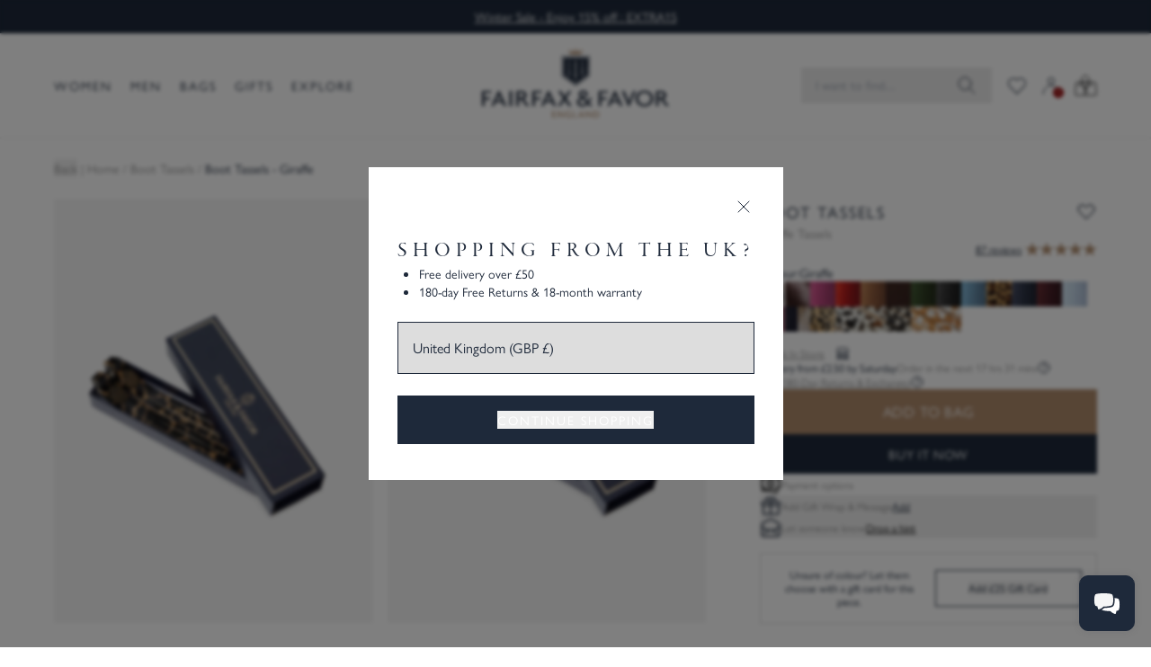

--- FILE ---
content_type: text/html; charset=utf-8
request_url: https://www.fairfaxandfavor.com/products/haircalf-tassels-giraffe
body_size: 133092
content:
<!doctype html>
<html class="no-js" lang="en">
  <head>
    <link rel="preconnect dns-prefetch" href="https://api.config-security.com/" crossorigin>
    <link rel="preconnect dns-prefetch" href="https://conf.config-security.com/" crossorigin>
    <link rel="preconnect dns-prefetch" href="https://whale.camera/" crossorigin>
    <meta charset="utf-8">
    <meta http-equiv="X-UA-Compatible" content="IE=edge">
    <meta name="viewport" content="width=device-width,initial-scale=1">
    <link rel="canonical" href="https://www.fairfaxandfavor.com/products/haircalf-tassels-giraffe">
    <link rel="preconnect" href="https://cdn.shopify.com" crossorigin>
    <link rel="preconnect" href="https://use.typekit.net" crossorigin>
    <link rel="preconnect" href="https://p.typekit.net" crossorigin>
<link rel="icon" type="image/png" href="//www.fairfaxandfavor.com/cdn/shop/files/shield_logo_d1151b58-d657-42f9-bafe-0b6222b5656c_32x32.png?v=1655390420"><title>
      Women&#39;s Giraffe Haircalf Boots Tassels | Fairfax &amp; Favor
      
      
      
    </title>
    
      <meta name="description" content="The Giraffe Haircalf Fairfax &amp; Favor Boot Tassels. A Range of colours, screw-back fastening, made from tactile Giraffe coloured Haircalf. Free Worldwide Delivery*, Free 180-Day Returns* &amp; Free 365-Day UK Exchanges*.">
    
    

<meta property="og:site_name" content="Fairfax &amp; Favor">
<meta property="og:url" content="https://www.fairfaxandfavor.com/products/haircalf-tassels-giraffe">
<meta property="og:title" content="Women&#39;s Giraffe Haircalf Boots Tassels | Fairfax &amp; Favor">
<meta property="og:type" content="product">
<meta property="og:description" content="The Giraffe Haircalf Fairfax &amp; Favor Boot Tassels. A Range of colours, screw-back fastening, made from tactile Giraffe coloured Haircalf. Free Worldwide Delivery*, Free 180-Day Returns* &amp; Free 365-Day UK Exchanges*."><meta property="og:image" content="http://www.fairfaxandfavor.com/cdn/shop/products/Giraffe_1235de62-f858-4001-937c-4747bf477037.jpg?v=1757408985">
  <meta property="og:image:secure_url" content="https://www.fairfaxandfavor.com/cdn/shop/products/Giraffe_1235de62-f858-4001-937c-4747bf477037.jpg?v=1757408985">
  <meta property="og:image:width" content="2400">
  <meta property="og:image:height" content="3200"><meta property="og:price:amount" content="25.00">
  <meta property="og:price:currency" content="GBP"><meta name="twitter:site" content="@fairfaxfavor"><meta name="twitter:card" content="summary_large_image">
<meta name="twitter:title" content="Women&#39;s Giraffe Haircalf Boots Tassels | Fairfax &amp; Favor">
<meta name="twitter:description" content="The Giraffe Haircalf Fairfax &amp; Favor Boot Tassels. A Range of colours, screw-back fastening, made from tactile Giraffe coloured Haircalf. Free Worldwide Delivery*, Free 180-Day Returns* &amp; Free 365-Day UK Exchanges*.">

    
    
    

    <script>window.performance && window.performance.mark && window.performance.mark('shopify.content_for_header.start');</script><meta name="google-site-verification" content="h-wnLD4EMAM0Pda-dnBMRMMN61t_w5U9IcdmNCxfyPY">
<meta name="google-site-verification" content="a5_7tFB0jFKcu97d62o3sZL8TIhyuEN03GhW-g0PThE">
<meta name="facebook-domain-verification" content="4ftxu8yzxjro0d4co9m2908v63lk0d">
<meta id="shopify-digital-wallet" name="shopify-digital-wallet" content="/2716001/digital_wallets/dialog">
<meta name="shopify-checkout-api-token" content="8918dc6d595a0443d62bb393beb22b3b">
<meta id="in-context-paypal-metadata" data-shop-id="2716001" data-venmo-supported="false" data-environment="production" data-locale="en_US" data-paypal-v4="true" data-currency="GBP">
<link rel="alternate" hreflang="x-default" href="https://www.fairfaxandfavor.com/products/haircalf-tassels-giraffe">
<link rel="alternate" hreflang="en-US" href="https://www.fairfaxandfavor.com/en-us/products/haircalf-tassels-giraffe">
<link rel="alternate" hreflang="en-GB" href="https://www.fairfaxandfavor.com/products/haircalf-tassels-giraffe">
<link rel="alternate" type="application/json+oembed" href="https://www.fairfaxandfavor.com/products/haircalf-tassels-giraffe.oembed">
<script async="async" src="/checkouts/internal/preloads.js?locale=en-GB"></script>
<script id="apple-pay-shop-capabilities" type="application/json">{"shopId":2716001,"countryCode":"GB","currencyCode":"GBP","merchantCapabilities":["supports3DS"],"merchantId":"gid:\/\/shopify\/Shop\/2716001","merchantName":"Fairfax \u0026 Favor","requiredBillingContactFields":["postalAddress","email","phone"],"requiredShippingContactFields":["postalAddress","email","phone"],"shippingType":"shipping","supportedNetworks":["visa","maestro","masterCard","amex","discover","elo"],"total":{"type":"pending","label":"Fairfax \u0026 Favor","amount":"1.00"},"shopifyPaymentsEnabled":true,"supportsSubscriptions":true}</script>
<script id="shopify-features" type="application/json">{"accessToken":"8918dc6d595a0443d62bb393beb22b3b","betas":["rich-media-storefront-analytics"],"domain":"www.fairfaxandfavor.com","predictiveSearch":true,"shopId":2716001,"locale":"en"}</script>
<script>var Shopify = Shopify || {};
Shopify.shop = "fairfax-and-favor-2.myshopify.com";
Shopify.locale = "en";
Shopify.currency = {"active":"GBP","rate":"1.0"};
Shopify.country = "GB";
Shopify.theme = {"name":"fairfax-and-favor-6\/ master- HOLDING L-CHANCE","id":190885200246,"schema_name":"Fairfax and Favor","schema_version":"6.0.0","theme_store_id":null,"role":"main"};
Shopify.theme.handle = "null";
Shopify.theme.style = {"id":null,"handle":null};
Shopify.cdnHost = "www.fairfaxandfavor.com/cdn";
Shopify.routes = Shopify.routes || {};
Shopify.routes.root = "/";</script>
<script type="module">!function(o){(o.Shopify=o.Shopify||{}).modules=!0}(window);</script>
<script>!function(o){function n(){var o=[];function n(){o.push(Array.prototype.slice.apply(arguments))}return n.q=o,n}var t=o.Shopify=o.Shopify||{};t.loadFeatures=n(),t.autoloadFeatures=n()}(window);</script>
<script id="shop-js-analytics" type="application/json">{"pageType":"product"}</script>
<script defer="defer" async type="module" src="//www.fairfaxandfavor.com/cdn/shopifycloud/shop-js/modules/v2/client.init-shop-cart-sync_BT-GjEfc.en.esm.js"></script>
<script defer="defer" async type="module" src="//www.fairfaxandfavor.com/cdn/shopifycloud/shop-js/modules/v2/chunk.common_D58fp_Oc.esm.js"></script>
<script defer="defer" async type="module" src="//www.fairfaxandfavor.com/cdn/shopifycloud/shop-js/modules/v2/chunk.modal_xMitdFEc.esm.js"></script>
<script type="module">
  await import("//www.fairfaxandfavor.com/cdn/shopifycloud/shop-js/modules/v2/client.init-shop-cart-sync_BT-GjEfc.en.esm.js");
await import("//www.fairfaxandfavor.com/cdn/shopifycloud/shop-js/modules/v2/chunk.common_D58fp_Oc.esm.js");
await import("//www.fairfaxandfavor.com/cdn/shopifycloud/shop-js/modules/v2/chunk.modal_xMitdFEc.esm.js");

  window.Shopify.SignInWithShop?.initShopCartSync?.({"fedCMEnabled":true,"windoidEnabled":true});

</script>
<script>(function() {
  var isLoaded = false;
  function asyncLoad() {
    if (isLoaded) return;
    isLoaded = true;
    var urls = ["https:\/\/d18eg7dreypte5.cloudfront.net\/browse-abandonment\/smsbump_timer.js?shop=fairfax-and-favor-2.myshopify.com"];
    for (var i = 0; i < urls.length; i++) {
      var s = document.createElement('script');
      s.type = 'text/javascript';
      s.async = true;
      s.src = urls[i];
      var x = document.getElementsByTagName('script')[0];
      x.parentNode.insertBefore(s, x);
    }
  };
  if(window.attachEvent) {
    window.attachEvent('onload', asyncLoad);
  } else {
    window.addEventListener('load', asyncLoad, false);
  }
})();</script>
<script id="__st">var __st={"a":2716001,"offset":0,"reqid":"dde08586-7b27-4892-8919-586ba4f42e5c-1769120889","pageurl":"www.fairfaxandfavor.com\/products\/haircalf-tassels-giraffe","u":"7d9147dd571e","p":"product","rtyp":"product","rid":6545606967368};</script>
<script>window.ShopifyPaypalV4VisibilityTracking = true;</script>
<script id="captcha-bootstrap">!function(){'use strict';const t='contact',e='account',n='new_comment',o=[[t,t],['blogs',n],['comments',n],[t,'customer']],c=[[e,'customer_login'],[e,'guest_login'],[e,'recover_customer_password'],[e,'create_customer']],r=t=>t.map((([t,e])=>`form[action*='/${t}']:not([data-nocaptcha='true']) input[name='form_type'][value='${e}']`)).join(','),a=t=>()=>t?[...document.querySelectorAll(t)].map((t=>t.form)):[];function s(){const t=[...o],e=r(t);return a(e)}const i='password',u='form_key',d=['recaptcha-v3-token','g-recaptcha-response','h-captcha-response',i],f=()=>{try{return window.sessionStorage}catch{return}},m='__shopify_v',_=t=>t.elements[u];function p(t,e,n=!1){try{const o=window.sessionStorage,c=JSON.parse(o.getItem(e)),{data:r}=function(t){const{data:e,action:n}=t;return t[m]||n?{data:e,action:n}:{data:t,action:n}}(c);for(const[e,n]of Object.entries(r))t.elements[e]&&(t.elements[e].value=n);n&&o.removeItem(e)}catch(o){console.error('form repopulation failed',{error:o})}}const l='form_type',E='cptcha';function T(t){t.dataset[E]=!0}const w=window,h=w.document,L='Shopify',v='ce_forms',y='captcha';let A=!1;((t,e)=>{const n=(g='f06e6c50-85a8-45c8-87d0-21a2b65856fe',I='https://cdn.shopify.com/shopifycloud/storefront-forms-hcaptcha/ce_storefront_forms_captcha_hcaptcha.v1.5.2.iife.js',D={infoText:'Protected by hCaptcha',privacyText:'Privacy',termsText:'Terms'},(t,e,n)=>{const o=w[L][v],c=o.bindForm;if(c)return c(t,g,e,D).then(n);var r;o.q.push([[t,g,e,D],n]),r=I,A||(h.body.append(Object.assign(h.createElement('script'),{id:'captcha-provider',async:!0,src:r})),A=!0)});var g,I,D;w[L]=w[L]||{},w[L][v]=w[L][v]||{},w[L][v].q=[],w[L][y]=w[L][y]||{},w[L][y].protect=function(t,e){n(t,void 0,e),T(t)},Object.freeze(w[L][y]),function(t,e,n,w,h,L){const[v,y,A,g]=function(t,e,n){const i=e?o:[],u=t?c:[],d=[...i,...u],f=r(d),m=r(i),_=r(d.filter((([t,e])=>n.includes(e))));return[a(f),a(m),a(_),s()]}(w,h,L),I=t=>{const e=t.target;return e instanceof HTMLFormElement?e:e&&e.form},D=t=>v().includes(t);t.addEventListener('submit',(t=>{const e=I(t);if(!e)return;const n=D(e)&&!e.dataset.hcaptchaBound&&!e.dataset.recaptchaBound,o=_(e),c=g().includes(e)&&(!o||!o.value);(n||c)&&t.preventDefault(),c&&!n&&(function(t){try{if(!f())return;!function(t){const e=f();if(!e)return;const n=_(t);if(!n)return;const o=n.value;o&&e.removeItem(o)}(t);const e=Array.from(Array(32),(()=>Math.random().toString(36)[2])).join('');!function(t,e){_(t)||t.append(Object.assign(document.createElement('input'),{type:'hidden',name:u})),t.elements[u].value=e}(t,e),function(t,e){const n=f();if(!n)return;const o=[...t.querySelectorAll(`input[type='${i}']`)].map((({name:t})=>t)),c=[...d,...o],r={};for(const[a,s]of new FormData(t).entries())c.includes(a)||(r[a]=s);n.setItem(e,JSON.stringify({[m]:1,action:t.action,data:r}))}(t,e)}catch(e){console.error('failed to persist form',e)}}(e),e.submit())}));const S=(t,e)=>{t&&!t.dataset[E]&&(n(t,e.some((e=>e===t))),T(t))};for(const o of['focusin','change'])t.addEventListener(o,(t=>{const e=I(t);D(e)&&S(e,y())}));const B=e.get('form_key'),M=e.get(l),P=B&&M;t.addEventListener('DOMContentLoaded',(()=>{const t=y();if(P)for(const e of t)e.elements[l].value===M&&p(e,B);[...new Set([...A(),...v().filter((t=>'true'===t.dataset.shopifyCaptcha))])].forEach((e=>S(e,t)))}))}(h,new URLSearchParams(w.location.search),n,t,e,['guest_login'])})(!0,!1)}();</script>
<script integrity="sha256-4kQ18oKyAcykRKYeNunJcIwy7WH5gtpwJnB7kiuLZ1E=" data-source-attribution="shopify.loadfeatures" defer="defer" src="//www.fairfaxandfavor.com/cdn/shopifycloud/storefront/assets/storefront/load_feature-a0a9edcb.js" crossorigin="anonymous"></script>
<script data-source-attribution="shopify.dynamic_checkout.dynamic.init">var Shopify=Shopify||{};Shopify.PaymentButton=Shopify.PaymentButton||{isStorefrontPortableWallets:!0,init:function(){window.Shopify.PaymentButton.init=function(){};var t=document.createElement("script");t.src="https://www.fairfaxandfavor.com/cdn/shopifycloud/portable-wallets/latest/portable-wallets.en.js",t.type="module",document.head.appendChild(t)}};
</script>
<script data-source-attribution="shopify.dynamic_checkout.buyer_consent">
  function portableWalletsHideBuyerConsent(e){var t=document.getElementById("shopify-buyer-consent"),n=document.getElementById("shopify-subscription-policy-button");t&&n&&(t.classList.add("hidden"),t.setAttribute("aria-hidden","true"),n.removeEventListener("click",e))}function portableWalletsShowBuyerConsent(e){var t=document.getElementById("shopify-buyer-consent"),n=document.getElementById("shopify-subscription-policy-button");t&&n&&(t.classList.remove("hidden"),t.removeAttribute("aria-hidden"),n.addEventListener("click",e))}window.Shopify?.PaymentButton&&(window.Shopify.PaymentButton.hideBuyerConsent=portableWalletsHideBuyerConsent,window.Shopify.PaymentButton.showBuyerConsent=portableWalletsShowBuyerConsent);
</script>
<script>
  function portableWalletsCleanup(e){e&&e.src&&console.error("Failed to load portable wallets script "+e.src);var t=document.querySelectorAll("shopify-accelerated-checkout .shopify-payment-button__skeleton, shopify-accelerated-checkout-cart .wallet-cart-button__skeleton"),e=document.getElementById("shopify-buyer-consent");for(let e=0;e<t.length;e++)t[e].remove();e&&e.remove()}function portableWalletsNotLoadedAsModule(e){e instanceof ErrorEvent&&"string"==typeof e.message&&e.message.includes("import.meta")&&"string"==typeof e.filename&&e.filename.includes("portable-wallets")&&(window.removeEventListener("error",portableWalletsNotLoadedAsModule),window.Shopify.PaymentButton.failedToLoad=e,"loading"===document.readyState?document.addEventListener("DOMContentLoaded",window.Shopify.PaymentButton.init):window.Shopify.PaymentButton.init())}window.addEventListener("error",portableWalletsNotLoadedAsModule);
</script>

<script type="module" src="https://www.fairfaxandfavor.com/cdn/shopifycloud/portable-wallets/latest/portable-wallets.en.js" onError="portableWalletsCleanup(this)" crossorigin="anonymous"></script>
<script nomodule>
  document.addEventListener("DOMContentLoaded", portableWalletsCleanup);
</script>

<link id="shopify-accelerated-checkout-styles" rel="stylesheet" media="screen" href="https://www.fairfaxandfavor.com/cdn/shopifycloud/portable-wallets/latest/accelerated-checkout-backwards-compat.css" crossorigin="anonymous">
<style id="shopify-accelerated-checkout-cart">
        #shopify-buyer-consent {
  margin-top: 1em;
  display: inline-block;
  width: 100%;
}

#shopify-buyer-consent.hidden {
  display: none;
}

#shopify-subscription-policy-button {
  background: none;
  border: none;
  padding: 0;
  text-decoration: underline;
  font-size: inherit;
  cursor: pointer;
}

#shopify-subscription-policy-button::before {
  box-shadow: none;
}

      </style>

<script>window.performance && window.performance.mark && window.performance.mark('shopify.content_for_header.end');</script>

    <script>
      document.documentElement.className = document.documentElement.className.replace('no-js', 'js');
      if (Shopify.designMode) {
        document.documentElement.classList.add('shopify-design-mode');
      }

      
        let storedWishlist = JSON.parse(localStorage.getItem('faf-wish-list')) || {};
      
    </script>

    
      

      <script>
        (function() {
          var raw = "{\"headline\":\"Shopping from the UK?\",\"perks\":[\"Free delivery over £50\",\"180-day Free Returns \u0026 18-month warranty\"],\"url\":\"\/en-gb\"}";
          var parsed = null;

          if (typeof raw === 'string' && raw.length > 0) {
            try {
              parsed = JSON.parse(raw);
            } catch (e) {
              console.error('Could not JSON.parse market_perks string:', raw, e);
            }
          }
          window.MARKET_PERKS = parsed;
          window.MARKET_ID = 212566088;
        })();
      </script>

      <script>
        function marketPerksBanner() {
          return {
            config: window.MARKET_PERKS || null,
            marketId: window.MARKET_ID || null,
            visible: false,
            eyebrowText: 'Benefits in your region',

            init() {
              if (!this.config || !this.marketId) return;

              const storageKey = `ff_market_banner_seen_${this.marketId}`;
              const seen = localStorage.getItem(storageKey); // ⬅️ changed

              if (seen === 'true') {
                this.visible = false;
                return;
              }

              if (!Array.isArray(this.config.perks)) {
                this.config.perks = [];
              }

              this.visible = true;
            },

            close() {
              const storageKey = `ff_market_banner_seen_${this.marketId}`;
              localStorage.setItem(storageKey, 'true'); // ⬅️ changed
              this.visible = false;
            },
          };
        }
      </script>
    

    <style>
      .app-view .app-hidden {
        display: none !important;
      }
      .app-view #MainContent {
        padding-top: 0 !important;
      }

      .app-view .klaviyo-form {
        display: none !important;
      }

      .app-view .dg-chat-launcher {
        display: none !important;
      }

      .app-view .needsclick {
        display: none !important;
      }
    </style>

    
      <link href="//www.fairfaxandfavor.com/cdn/shop/t/471/assets/app.css?v=147407076086657239561769088984" rel="stylesheet" type="text/css" media="all" />
    

    <script>
      window.routes = {
        search: '/search',
        storefront_login_url: '/customer_authentication/login?return_to=%2Fproducts%2Fhaircalf-tassels-giraffe&locale=en&ui_hint=full'
      }
    </script>

    <script defer src="//www.fairfaxandfavor.com/cdn/shop/t/471/assets/app.js?v=157574896912886428461769088985"></script>
    
    <script defer src="//www.fairfaxandfavor.com/cdn/shop/t/471/assets/vendor-bundle.js?v=9478778326656604541769089025"></script>

  <!-- BEGIN app block: shopify://apps/elevar-conversion-tracking/blocks/dataLayerEmbed/bc30ab68-b15c-4311-811f-8ef485877ad6 -->



<script type="module" dynamic>
  const configUrl = "/a/elevar/static/configs/a70d39785710d220a31e3da0bb5d125549ecf965/config.js";
  const config = (await import(configUrl)).default;
  const scriptUrl = config.script_src_app_theme_embed;

  if (scriptUrl) {
    const { handler } = await import(scriptUrl);

    await handler(
      config,
      {
        cartData: {
  marketId: "212566088",
  attributes:{},
  cartTotal: "0.0",
  currencyCode:"GBP",
  items: []
}
,
        user: {cartTotal: "0.0",
    currencyCode:"GBP",customer: {},
}
,
        isOnCartPage:false,
        collectionView:null,
        searchResultsView:null,
        productView:{
    attributes:{},
    currencyCode:"GBP",defaultVariant: {id:"W-A-TAS-HC-GIR",name:"Haircalf Boot Tassels - Giraffe",
        brand:"Boot Tassels",
        category:"Accessories - SLG",
        variant:"One Size",
        price: "25.0",
        productId: "6545606967368",
        variantId: "39278346698824",
        compareAtPrice: "0.0",image:"\/\/www.fairfaxandfavor.com\/cdn\/shop\/products\/Giraffe_1235de62-f858-4001-937c-4747bf477037.jpg?v=1757408985",url:"\/products\/haircalf-tassels-giraffe?variant=39278346698824"},items: [{id:"W-A-TAS-HC-GIR",name:"Haircalf Boot Tassels - Giraffe",
          brand:"Boot Tassels",
          category:"Accessories - SLG",
          variant:"One Size",
          price: "25.0",
          productId: "6545606967368",
          variantId: "39278346698824",
          compareAtPrice: "0.0",image:"\/\/www.fairfaxandfavor.com\/cdn\/shop\/products\/Giraffe_1235de62-f858-4001-937c-4747bf477037.jpg?v=1757408985",url:"\/products\/haircalf-tassels-giraffe?variant=39278346698824"},]
  },
        checkoutComplete: null
      }
    );
  }
</script>


<!-- END app block --><!-- BEGIN app block: shopify://apps/microsoft-clarity/blocks/clarity_js/31c3d126-8116-4b4a-8ba1-baeda7c4aeea -->
<script type="text/javascript">
  (function (c, l, a, r, i, t, y) {
    c[a] = c[a] || function () { (c[a].q = c[a].q || []).push(arguments); };
    t = l.createElement(r); t.async = 1; t.src = "https://www.clarity.ms/tag/" + i + "?ref=shopify";
    y = l.getElementsByTagName(r)[0]; y.parentNode.insertBefore(t, y);

    c.Shopify.loadFeatures([{ name: "consent-tracking-api", version: "0.1" }], error => {
      if (error) {
        console.error("Error loading Shopify features:", error);
        return;
      }

      c[a]('consentv2', {
        ad_Storage: c.Shopify.customerPrivacy.marketingAllowed() ? "granted" : "denied",
        analytics_Storage: c.Shopify.customerPrivacy.analyticsProcessingAllowed() ? "granted" : "denied",
      });
    });

    l.addEventListener("visitorConsentCollected", function (e) {
      c[a]('consentv2', {
        ad_Storage: e.detail.marketingAllowed ? "granted" : "denied",
        analytics_Storage: e.detail.analyticsAllowed ? "granted" : "denied",
      });
    });
  })(window, document, "clarity", "script", "t1clk6ndbc");
</script>



<!-- END app block --><!-- BEGIN app block: shopify://apps/klaviyo-email-marketing-sms/blocks/klaviyo-onsite-embed/2632fe16-c075-4321-a88b-50b567f42507 -->












  <script async src="https://static.klaviyo.com/onsite/js/L7cY5A/klaviyo.js?company_id=L7cY5A"></script>
  <script>!function(){if(!window.klaviyo){window._klOnsite=window._klOnsite||[];try{window.klaviyo=new Proxy({},{get:function(n,i){return"push"===i?function(){var n;(n=window._klOnsite).push.apply(n,arguments)}:function(){for(var n=arguments.length,o=new Array(n),w=0;w<n;w++)o[w]=arguments[w];var t="function"==typeof o[o.length-1]?o.pop():void 0,e=new Promise((function(n){window._klOnsite.push([i].concat(o,[function(i){t&&t(i),n(i)}]))}));return e}}})}catch(n){window.klaviyo=window.klaviyo||[],window.klaviyo.push=function(){var n;(n=window._klOnsite).push.apply(n,arguments)}}}}();</script>

  
    <script id="viewed_product">
      if (item == null) {
        var _learnq = _learnq || [];

        var MetafieldReviews = null
        var MetafieldYotpoRating = null
        var MetafieldYotpoCount = null
        var MetafieldLooxRating = null
        var MetafieldLooxCount = null
        var okendoProduct = null
        var okendoProductReviewCount = null
        var okendoProductReviewAverageValue = null
        try {
          // The following fields are used for Customer Hub recently viewed in order to add reviews.
          // This information is not part of __kla_viewed. Instead, it is part of __kla_viewed_reviewed_items
          MetafieldReviews = {};
          MetafieldYotpoRating = "4.8"
          MetafieldYotpoCount = "87"
          MetafieldLooxRating = null
          MetafieldLooxCount = null

          okendoProduct = null
          // If the okendo metafield is not legacy, it will error, which then requires the new json formatted data
          if (okendoProduct && 'error' in okendoProduct) {
            okendoProduct = null
          }
          okendoProductReviewCount = okendoProduct ? okendoProduct.reviewCount : null
          okendoProductReviewAverageValue = okendoProduct ? okendoProduct.reviewAverageValue : null
        } catch (error) {
          console.error('Error in Klaviyo onsite reviews tracking:', error);
        }

        var item = {
          Name: "Haircalf Boot Tassels - Giraffe",
          ProductID: 6545606967368,
          Categories: ["Accessories","All Women's","Boot Tassels","Gifts for Her","Rebuy Tassel Collection","Single tassel","Stocking Fillers","Women's Accessories","Women's Gifts Under £150"],
          ImageURL: "https://www.fairfaxandfavor.com/cdn/shop/products/Giraffe_1235de62-f858-4001-937c-4747bf477037_grande.jpg?v=1757408985",
          URL: "https://www.fairfaxandfavor.com/products/haircalf-tassels-giraffe",
          Brand: "Boot Tassels",
          Price: "£25.00",
          Value: "25.00",
          CompareAtPrice: "£0.00"
        };
        _learnq.push(['track', 'Viewed Product', item]);
        _learnq.push(['trackViewedItem', {
          Title: item.Name,
          ItemId: item.ProductID,
          Categories: item.Categories,
          ImageUrl: item.ImageURL,
          Url: item.URL,
          Metadata: {
            Brand: item.Brand,
            Price: item.Price,
            Value: item.Value,
            CompareAtPrice: item.CompareAtPrice
          },
          metafields:{
            reviews: MetafieldReviews,
            yotpo:{
              rating: MetafieldYotpoRating,
              count: MetafieldYotpoCount,
            },
            loox:{
              rating: MetafieldLooxRating,
              count: MetafieldLooxCount,
            },
            okendo: {
              rating: okendoProductReviewAverageValue,
              count: okendoProductReviewCount,
            }
          }
        }]);
      }
    </script>
  




  <script>
    window.klaviyoReviewsProductDesignMode = false
  </script>







<!-- END app block --><script src="https://cdn.shopify.com/extensions/0199755e-0e31-7942-8a35-24fdceb4a9ca/criteo-event-tracking-34/assets/index.js" type="text/javascript" defer="defer"></script>
<script src="https://cdn.shopify.com/extensions/019bc5da-5ba6-7e9a-9888-a6222a70d7c3/js-client-214/assets/pushowl-shopify.js" type="text/javascript" defer="defer"></script>
<link href="https://monorail-edge.shopifysvc.com" rel="dns-prefetch">
<script>(function(){if ("sendBeacon" in navigator && "performance" in window) {try {var session_token_from_headers = performance.getEntriesByType('navigation')[0].serverTiming.find(x => x.name == '_s').description;} catch {var session_token_from_headers = undefined;}var session_cookie_matches = document.cookie.match(/_shopify_s=([^;]*)/);var session_token_from_cookie = session_cookie_matches && session_cookie_matches.length === 2 ? session_cookie_matches[1] : "";var session_token = session_token_from_headers || session_token_from_cookie || "";function handle_abandonment_event(e) {var entries = performance.getEntries().filter(function(entry) {return /monorail-edge.shopifysvc.com/.test(entry.name);});if (!window.abandonment_tracked && entries.length === 0) {window.abandonment_tracked = true;var currentMs = Date.now();var navigation_start = performance.timing.navigationStart;var payload = {shop_id: 2716001,url: window.location.href,navigation_start,duration: currentMs - navigation_start,session_token,page_type: "product"};window.navigator.sendBeacon("https://monorail-edge.shopifysvc.com/v1/produce", JSON.stringify({schema_id: "online_store_buyer_site_abandonment/1.1",payload: payload,metadata: {event_created_at_ms: currentMs,event_sent_at_ms: currentMs}}));}}window.addEventListener('pagehide', handle_abandonment_event);}}());</script>
<script id="web-pixels-manager-setup">(function e(e,d,r,n,o){if(void 0===o&&(o={}),!Boolean(null===(a=null===(i=window.Shopify)||void 0===i?void 0:i.analytics)||void 0===a?void 0:a.replayQueue)){var i,a;window.Shopify=window.Shopify||{};var t=window.Shopify;t.analytics=t.analytics||{};var s=t.analytics;s.replayQueue=[],s.publish=function(e,d,r){return s.replayQueue.push([e,d,r]),!0};try{self.performance.mark("wpm:start")}catch(e){}var l=function(){var e={modern:/Edge?\/(1{2}[4-9]|1[2-9]\d|[2-9]\d{2}|\d{4,})\.\d+(\.\d+|)|Firefox\/(1{2}[4-9]|1[2-9]\d|[2-9]\d{2}|\d{4,})\.\d+(\.\d+|)|Chrom(ium|e)\/(9{2}|\d{3,})\.\d+(\.\d+|)|(Maci|X1{2}).+ Version\/(15\.\d+|(1[6-9]|[2-9]\d|\d{3,})\.\d+)([,.]\d+|)( \(\w+\)|)( Mobile\/\w+|) Safari\/|Chrome.+OPR\/(9{2}|\d{3,})\.\d+\.\d+|(CPU[ +]OS|iPhone[ +]OS|CPU[ +]iPhone|CPU IPhone OS|CPU iPad OS)[ +]+(15[._]\d+|(1[6-9]|[2-9]\d|\d{3,})[._]\d+)([._]\d+|)|Android:?[ /-](13[3-9]|1[4-9]\d|[2-9]\d{2}|\d{4,})(\.\d+|)(\.\d+|)|Android.+Firefox\/(13[5-9]|1[4-9]\d|[2-9]\d{2}|\d{4,})\.\d+(\.\d+|)|Android.+Chrom(ium|e)\/(13[3-9]|1[4-9]\d|[2-9]\d{2}|\d{4,})\.\d+(\.\d+|)|SamsungBrowser\/([2-9]\d|\d{3,})\.\d+/,legacy:/Edge?\/(1[6-9]|[2-9]\d|\d{3,})\.\d+(\.\d+|)|Firefox\/(5[4-9]|[6-9]\d|\d{3,})\.\d+(\.\d+|)|Chrom(ium|e)\/(5[1-9]|[6-9]\d|\d{3,})\.\d+(\.\d+|)([\d.]+$|.*Safari\/(?![\d.]+ Edge\/[\d.]+$))|(Maci|X1{2}).+ Version\/(10\.\d+|(1[1-9]|[2-9]\d|\d{3,})\.\d+)([,.]\d+|)( \(\w+\)|)( Mobile\/\w+|) Safari\/|Chrome.+OPR\/(3[89]|[4-9]\d|\d{3,})\.\d+\.\d+|(CPU[ +]OS|iPhone[ +]OS|CPU[ +]iPhone|CPU IPhone OS|CPU iPad OS)[ +]+(10[._]\d+|(1[1-9]|[2-9]\d|\d{3,})[._]\d+)([._]\d+|)|Android:?[ /-](13[3-9]|1[4-9]\d|[2-9]\d{2}|\d{4,})(\.\d+|)(\.\d+|)|Mobile Safari.+OPR\/([89]\d|\d{3,})\.\d+\.\d+|Android.+Firefox\/(13[5-9]|1[4-9]\d|[2-9]\d{2}|\d{4,})\.\d+(\.\d+|)|Android.+Chrom(ium|e)\/(13[3-9]|1[4-9]\d|[2-9]\d{2}|\d{4,})\.\d+(\.\d+|)|Android.+(UC? ?Browser|UCWEB|U3)[ /]?(15\.([5-9]|\d{2,})|(1[6-9]|[2-9]\d|\d{3,})\.\d+)\.\d+|SamsungBrowser\/(5\.\d+|([6-9]|\d{2,})\.\d+)|Android.+MQ{2}Browser\/(14(\.(9|\d{2,})|)|(1[5-9]|[2-9]\d|\d{3,})(\.\d+|))(\.\d+|)|K[Aa][Ii]OS\/(3\.\d+|([4-9]|\d{2,})\.\d+)(\.\d+|)/},d=e.modern,r=e.legacy,n=navigator.userAgent;return n.match(d)?"modern":n.match(r)?"legacy":"unknown"}(),u="modern"===l?"modern":"legacy",c=(null!=n?n:{modern:"",legacy:""})[u],f=function(e){return[e.baseUrl,"/wpm","/b",e.hashVersion,"modern"===e.buildTarget?"m":"l",".js"].join("")}({baseUrl:d,hashVersion:r,buildTarget:u}),m=function(e){var d=e.version,r=e.bundleTarget,n=e.surface,o=e.pageUrl,i=e.monorailEndpoint;return{emit:function(e){var a=e.status,t=e.errorMsg,s=(new Date).getTime(),l=JSON.stringify({metadata:{event_sent_at_ms:s},events:[{schema_id:"web_pixels_manager_load/3.1",payload:{version:d,bundle_target:r,page_url:o,status:a,surface:n,error_msg:t},metadata:{event_created_at_ms:s}}]});if(!i)return console&&console.warn&&console.warn("[Web Pixels Manager] No Monorail endpoint provided, skipping logging."),!1;try{return self.navigator.sendBeacon.bind(self.navigator)(i,l)}catch(e){}var u=new XMLHttpRequest;try{return u.open("POST",i,!0),u.setRequestHeader("Content-Type","text/plain"),u.send(l),!0}catch(e){return console&&console.warn&&console.warn("[Web Pixels Manager] Got an unhandled error while logging to Monorail."),!1}}}}({version:r,bundleTarget:l,surface:e.surface,pageUrl:self.location.href,monorailEndpoint:e.monorailEndpoint});try{o.browserTarget=l,function(e){var d=e.src,r=e.async,n=void 0===r||r,o=e.onload,i=e.onerror,a=e.sri,t=e.scriptDataAttributes,s=void 0===t?{}:t,l=document.createElement("script"),u=document.querySelector("head"),c=document.querySelector("body");if(l.async=n,l.src=d,a&&(l.integrity=a,l.crossOrigin="anonymous"),s)for(var f in s)if(Object.prototype.hasOwnProperty.call(s,f))try{l.dataset[f]=s[f]}catch(e){}if(o&&l.addEventListener("load",o),i&&l.addEventListener("error",i),u)u.appendChild(l);else{if(!c)throw new Error("Did not find a head or body element to append the script");c.appendChild(l)}}({src:f,async:!0,onload:function(){if(!function(){var e,d;return Boolean(null===(d=null===(e=window.Shopify)||void 0===e?void 0:e.analytics)||void 0===d?void 0:d.initialized)}()){var d=window.webPixelsManager.init(e)||void 0;if(d){var r=window.Shopify.analytics;r.replayQueue.forEach((function(e){var r=e[0],n=e[1],o=e[2];d.publishCustomEvent(r,n,o)})),r.replayQueue=[],r.publish=d.publishCustomEvent,r.visitor=d.visitor,r.initialized=!0}}},onerror:function(){return m.emit({status:"failed",errorMsg:"".concat(f," has failed to load")})},sri:function(e){var d=/^sha384-[A-Za-z0-9+/=]+$/;return"string"==typeof e&&d.test(e)}(c)?c:"",scriptDataAttributes:o}),m.emit({status:"loading"})}catch(e){m.emit({status:"failed",errorMsg:(null==e?void 0:e.message)||"Unknown error"})}}})({shopId: 2716001,storefrontBaseUrl: "https://www.fairfaxandfavor.com",extensionsBaseUrl: "https://extensions.shopifycdn.com/cdn/shopifycloud/web-pixels-manager",monorailEndpoint: "https://monorail-edge.shopifysvc.com/unstable/produce_batch",surface: "storefront-renderer",enabledBetaFlags: ["2dca8a86"],webPixelsConfigList: [{"id":"2901836150","configuration":"{\"store\":\"fairfax-and-favor-2.myshopify.com\"}","eventPayloadVersion":"v1","runtimeContext":"STRICT","scriptVersion":"8450b52b59e80bfb2255f1e069ee1acd","type":"APP","apiClientId":740217,"privacyPurposes":["ANALYTICS","MARKETING","SALE_OF_DATA"],"dataSharingAdjustments":{"protectedCustomerApprovalScopes":["read_customer_address","read_customer_email","read_customer_name","read_customer_personal_data","read_customer_phone"]}},{"id":"2391507318","configuration":"{\"projectId\":\"t1clk6ndbc\"}","eventPayloadVersion":"v1","runtimeContext":"STRICT","scriptVersion":"cf1781658ed156031118fc4bbc2ed159","type":"APP","apiClientId":240074326017,"privacyPurposes":[],"capabilities":["advanced_dom_events"],"dataSharingAdjustments":{"protectedCustomerApprovalScopes":["read_customer_personal_data"]}},{"id":"2247557494","configuration":"{\"pixelCode\":\"D21QJORC77U0MQFSHQ30\"}","eventPayloadVersion":"v1","runtimeContext":"STRICT","scriptVersion":"22e92c2ad45662f435e4801458fb78cc","type":"APP","apiClientId":4383523,"privacyPurposes":["ANALYTICS","MARKETING","SALE_OF_DATA"],"dataSharingAdjustments":{"protectedCustomerApprovalScopes":["read_customer_address","read_customer_email","read_customer_name","read_customer_personal_data","read_customer_phone"]}},{"id":"2000126326","configuration":"{\"pixel_configuration\":\"{\\\"api_configuration\\\":{\\\"api_server\\\":\\\"https:\\\/\\\/api-r4.tagalys.com\\\",\\\"client_code\\\":\\\"E87983FB80DC6BD2\\\",\\\"api_key\\\":\\\"cdb824442afeb6f9c190bcf0491265bd\\\",\\\"store_id\\\":\\\"2716001\\\"}}\"}","eventPayloadVersion":"v1","runtimeContext":"STRICT","scriptVersion":"4f61d306e9b9eb5fdb16cef0b18dd480","type":"APP","apiClientId":3369055,"privacyPurposes":["ANALYTICS","MARKETING","PREFERENCES"],"dataSharingAdjustments":{"protectedCustomerApprovalScopes":["read_customer_personal_data"]}},{"id":"1695678838","configuration":"{\"accountID\":\"L7cY5A\",\"webPixelConfig\":\"eyJlbmFibGVBZGRlZFRvQ2FydEV2ZW50cyI6IHRydWV9\"}","eventPayloadVersion":"v1","runtimeContext":"STRICT","scriptVersion":"524f6c1ee37bacdca7657a665bdca589","type":"APP","apiClientId":123074,"privacyPurposes":["ANALYTICS","MARKETING"],"dataSharingAdjustments":{"protectedCustomerApprovalScopes":["read_customer_address","read_customer_email","read_customer_name","read_customer_personal_data","read_customer_phone"]}},{"id":"1690304886","configuration":"{\"tagID\":\"2613859248709\"}","eventPayloadVersion":"v1","runtimeContext":"STRICT","scriptVersion":"18031546ee651571ed29edbe71a3550b","type":"APP","apiClientId":3009811,"privacyPurposes":["ANALYTICS","MARKETING","SALE_OF_DATA"],"dataSharingAdjustments":{"protectedCustomerApprovalScopes":["read_customer_address","read_customer_email","read_customer_name","read_customer_personal_data","read_customer_phone"]}},{"id":"1036321142","configuration":"{\"partnerId\": \"116868\", \"environment\": \"prod\", \"countryCode\": \"GB\", \"logLevel\": \"none\"}","eventPayloadVersion":"v1","runtimeContext":"STRICT","scriptVersion":"3add57fd2056b63da5cf857b4ed8b1f3","type":"APP","apiClientId":5829751,"privacyPurposes":["ANALYTICS","MARKETING","SALE_OF_DATA"],"dataSharingAdjustments":{"protectedCustomerApprovalScopes":[]}},{"id":"68845640","configuration":"{\"pixel_id\":\"101068073720914\",\"pixel_type\":\"facebook_pixel\",\"metaapp_system_user_token\":\"-\"}","eventPayloadVersion":"v1","runtimeContext":"OPEN","scriptVersion":"ca16bc87fe92b6042fbaa3acc2fbdaa6","type":"APP","apiClientId":2329312,"privacyPurposes":["ANALYTICS","MARKETING","SALE_OF_DATA"],"dataSharingAdjustments":{"protectedCustomerApprovalScopes":["read_customer_address","read_customer_email","read_customer_name","read_customer_personal_data","read_customer_phone"]}},{"id":"34373704","configuration":"{\"subdomain\": \"fairfax-and-favor-2\"}","eventPayloadVersion":"v1","runtimeContext":"STRICT","scriptVersion":"69e1bed23f1568abe06fb9d113379033","type":"APP","apiClientId":1615517,"privacyPurposes":["ANALYTICS","MARKETING","SALE_OF_DATA"],"dataSharingAdjustments":{"protectedCustomerApprovalScopes":["read_customer_address","read_customer_email","read_customer_name","read_customer_personal_data","read_customer_phone"]}},{"id":"13238344","configuration":"{\"config_url\": \"\/a\/elevar\/static\/configs\/a70d39785710d220a31e3da0bb5d125549ecf965\/config.js\"}","eventPayloadVersion":"v1","runtimeContext":"STRICT","scriptVersion":"ab86028887ec2044af7d02b854e52653","type":"APP","apiClientId":2509311,"privacyPurposes":[],"dataSharingAdjustments":{"protectedCustomerApprovalScopes":["read_customer_address","read_customer_email","read_customer_name","read_customer_personal_data","read_customer_phone"]}},{"id":"5537864","eventPayloadVersion":"1","runtimeContext":"LAX","scriptVersion":"2","type":"CUSTOM","privacyPurposes":["ANALYTICS","MARKETING","SALE_OF_DATA"],"name":"Sweet Analytics"},{"id":"15728712","eventPayloadVersion":"1","runtimeContext":"LAX","scriptVersion":"2","type":"CUSTOM","privacyPurposes":[],"name":"Elevar custom pixel"},{"id":"shopify-app-pixel","configuration":"{}","eventPayloadVersion":"v1","runtimeContext":"STRICT","scriptVersion":"0450","apiClientId":"shopify-pixel","type":"APP","privacyPurposes":["ANALYTICS","MARKETING"]},{"id":"shopify-custom-pixel","eventPayloadVersion":"v1","runtimeContext":"LAX","scriptVersion":"0450","apiClientId":"shopify-pixel","type":"CUSTOM","privacyPurposes":["ANALYTICS","MARKETING"]}],isMerchantRequest: false,initData: {"shop":{"name":"Fairfax \u0026 Favor","paymentSettings":{"currencyCode":"GBP"},"myshopifyDomain":"fairfax-and-favor-2.myshopify.com","countryCode":"GB","storefrontUrl":"https:\/\/www.fairfaxandfavor.com"},"customer":null,"cart":null,"checkout":null,"productVariants":[{"price":{"amount":25.0,"currencyCode":"GBP"},"product":{"title":"Haircalf Boot Tassels - Giraffe","vendor":"Boot Tassels","id":"6545606967368","untranslatedTitle":"Haircalf Boot Tassels - Giraffe","url":"\/products\/haircalf-tassels-giraffe","type":"Accessories - SLG"},"id":"39278346698824","image":{"src":"\/\/www.fairfaxandfavor.com\/cdn\/shop\/products\/Giraffe_1235de62-f858-4001-937c-4747bf477037.jpg?v=1757408985"},"sku":"W-A-TAS-HC-GIR","title":"One Size","untranslatedTitle":"One Size"}],"purchasingCompany":null},},"https://www.fairfaxandfavor.com/cdn","fcfee988w5aeb613cpc8e4bc33m6693e112",{"modern":"","legacy":""},{"shopId":"2716001","storefrontBaseUrl":"https:\/\/www.fairfaxandfavor.com","extensionBaseUrl":"https:\/\/extensions.shopifycdn.com\/cdn\/shopifycloud\/web-pixels-manager","surface":"storefront-renderer","enabledBetaFlags":"[\"2dca8a86\"]","isMerchantRequest":"false","hashVersion":"fcfee988w5aeb613cpc8e4bc33m6693e112","publish":"custom","events":"[[\"page_viewed\",{}],[\"product_viewed\",{\"productVariant\":{\"price\":{\"amount\":25.0,\"currencyCode\":\"GBP\"},\"product\":{\"title\":\"Haircalf Boot Tassels - Giraffe\",\"vendor\":\"Boot Tassels\",\"id\":\"6545606967368\",\"untranslatedTitle\":\"Haircalf Boot Tassels - Giraffe\",\"url\":\"\/products\/haircalf-tassels-giraffe\",\"type\":\"Accessories - SLG\"},\"id\":\"39278346698824\",\"image\":{\"src\":\"\/\/www.fairfaxandfavor.com\/cdn\/shop\/products\/Giraffe_1235de62-f858-4001-937c-4747bf477037.jpg?v=1757408985\"},\"sku\":\"W-A-TAS-HC-GIR\",\"title\":\"One Size\",\"untranslatedTitle\":\"One Size\"}}]]"});</script><script>
  window.ShopifyAnalytics = window.ShopifyAnalytics || {};
  window.ShopifyAnalytics.meta = window.ShopifyAnalytics.meta || {};
  window.ShopifyAnalytics.meta.currency = 'GBP';
  var meta = {"product":{"id":6545606967368,"gid":"gid:\/\/shopify\/Product\/6545606967368","vendor":"Boot Tassels","type":"Accessories - SLG","handle":"haircalf-tassels-giraffe","variants":[{"id":39278346698824,"price":2500,"name":"Haircalf Boot Tassels - Giraffe - One Size","public_title":"One Size","sku":"W-A-TAS-HC-GIR"}],"remote":false},"page":{"pageType":"product","resourceType":"product","resourceId":6545606967368,"requestId":"dde08586-7b27-4892-8919-586ba4f42e5c-1769120889"}};
  for (var attr in meta) {
    window.ShopifyAnalytics.meta[attr] = meta[attr];
  }
</script>
<script class="analytics">
  (function () {
    var customDocumentWrite = function(content) {
      var jquery = null;

      if (window.jQuery) {
        jquery = window.jQuery;
      } else if (window.Checkout && window.Checkout.$) {
        jquery = window.Checkout.$;
      }

      if (jquery) {
        jquery('body').append(content);
      }
    };

    var hasLoggedConversion = function(token) {
      if (token) {
        return document.cookie.indexOf('loggedConversion=' + token) !== -1;
      }
      return false;
    }

    var setCookieIfConversion = function(token) {
      if (token) {
        var twoMonthsFromNow = new Date(Date.now());
        twoMonthsFromNow.setMonth(twoMonthsFromNow.getMonth() + 2);

        document.cookie = 'loggedConversion=' + token + '; expires=' + twoMonthsFromNow;
      }
    }

    var trekkie = window.ShopifyAnalytics.lib = window.trekkie = window.trekkie || [];
    if (trekkie.integrations) {
      return;
    }
    trekkie.methods = [
      'identify',
      'page',
      'ready',
      'track',
      'trackForm',
      'trackLink'
    ];
    trekkie.factory = function(method) {
      return function() {
        var args = Array.prototype.slice.call(arguments);
        args.unshift(method);
        trekkie.push(args);
        return trekkie;
      };
    };
    for (var i = 0; i < trekkie.methods.length; i++) {
      var key = trekkie.methods[i];
      trekkie[key] = trekkie.factory(key);
    }
    trekkie.load = function(config) {
      trekkie.config = config || {};
      trekkie.config.initialDocumentCookie = document.cookie;
      var first = document.getElementsByTagName('script')[0];
      var script = document.createElement('script');
      script.type = 'text/javascript';
      script.onerror = function(e) {
        var scriptFallback = document.createElement('script');
        scriptFallback.type = 'text/javascript';
        scriptFallback.onerror = function(error) {
                var Monorail = {
      produce: function produce(monorailDomain, schemaId, payload) {
        var currentMs = new Date().getTime();
        var event = {
          schema_id: schemaId,
          payload: payload,
          metadata: {
            event_created_at_ms: currentMs,
            event_sent_at_ms: currentMs
          }
        };
        return Monorail.sendRequest("https://" + monorailDomain + "/v1/produce", JSON.stringify(event));
      },
      sendRequest: function sendRequest(endpointUrl, payload) {
        // Try the sendBeacon API
        if (window && window.navigator && typeof window.navigator.sendBeacon === 'function' && typeof window.Blob === 'function' && !Monorail.isIos12()) {
          var blobData = new window.Blob([payload], {
            type: 'text/plain'
          });

          if (window.navigator.sendBeacon(endpointUrl, blobData)) {
            return true;
          } // sendBeacon was not successful

        } // XHR beacon

        var xhr = new XMLHttpRequest();

        try {
          xhr.open('POST', endpointUrl);
          xhr.setRequestHeader('Content-Type', 'text/plain');
          xhr.send(payload);
        } catch (e) {
          console.log(e);
        }

        return false;
      },
      isIos12: function isIos12() {
        return window.navigator.userAgent.lastIndexOf('iPhone; CPU iPhone OS 12_') !== -1 || window.navigator.userAgent.lastIndexOf('iPad; CPU OS 12_') !== -1;
      }
    };
    Monorail.produce('monorail-edge.shopifysvc.com',
      'trekkie_storefront_load_errors/1.1',
      {shop_id: 2716001,
      theme_id: 190885200246,
      app_name: "storefront",
      context_url: window.location.href,
      source_url: "//www.fairfaxandfavor.com/cdn/s/trekkie.storefront.8d95595f799fbf7e1d32231b9a28fd43b70c67d3.min.js"});

        };
        scriptFallback.async = true;
        scriptFallback.src = '//www.fairfaxandfavor.com/cdn/s/trekkie.storefront.8d95595f799fbf7e1d32231b9a28fd43b70c67d3.min.js';
        first.parentNode.insertBefore(scriptFallback, first);
      };
      script.async = true;
      script.src = '//www.fairfaxandfavor.com/cdn/s/trekkie.storefront.8d95595f799fbf7e1d32231b9a28fd43b70c67d3.min.js';
      first.parentNode.insertBefore(script, first);
    };
    trekkie.load(
      {"Trekkie":{"appName":"storefront","development":false,"defaultAttributes":{"shopId":2716001,"isMerchantRequest":null,"themeId":190885200246,"themeCityHash":"17902757835008090735","contentLanguage":"en","currency":"GBP"},"isServerSideCookieWritingEnabled":true,"monorailRegion":"shop_domain","enabledBetaFlags":["65f19447"]},"Session Attribution":{},"S2S":{"facebookCapiEnabled":true,"source":"trekkie-storefront-renderer","apiClientId":580111}}
    );

    var loaded = false;
    trekkie.ready(function() {
      if (loaded) return;
      loaded = true;

      window.ShopifyAnalytics.lib = window.trekkie;

      var originalDocumentWrite = document.write;
      document.write = customDocumentWrite;
      try { window.ShopifyAnalytics.merchantGoogleAnalytics.call(this); } catch(error) {};
      document.write = originalDocumentWrite;

      window.ShopifyAnalytics.lib.page(null,{"pageType":"product","resourceType":"product","resourceId":6545606967368,"requestId":"dde08586-7b27-4892-8919-586ba4f42e5c-1769120889","shopifyEmitted":true});

      var match = window.location.pathname.match(/checkouts\/(.+)\/(thank_you|post_purchase)/)
      var token = match? match[1]: undefined;
      if (!hasLoggedConversion(token)) {
        setCookieIfConversion(token);
        window.ShopifyAnalytics.lib.track("Viewed Product",{"currency":"GBP","variantId":39278346698824,"productId":6545606967368,"productGid":"gid:\/\/shopify\/Product\/6545606967368","name":"Haircalf Boot Tassels - Giraffe - One Size","price":"25.00","sku":"W-A-TAS-HC-GIR","brand":"Boot Tassels","variant":"One Size","category":"Accessories - SLG","nonInteraction":true,"remote":false},undefined,undefined,{"shopifyEmitted":true});
      window.ShopifyAnalytics.lib.track("monorail:\/\/trekkie_storefront_viewed_product\/1.1",{"currency":"GBP","variantId":39278346698824,"productId":6545606967368,"productGid":"gid:\/\/shopify\/Product\/6545606967368","name":"Haircalf Boot Tassels - Giraffe - One Size","price":"25.00","sku":"W-A-TAS-HC-GIR","brand":"Boot Tassels","variant":"One Size","category":"Accessories - SLG","nonInteraction":true,"remote":false,"referer":"https:\/\/www.fairfaxandfavor.com\/products\/haircalf-tassels-giraffe"});
      }
    });


        var eventsListenerScript = document.createElement('script');
        eventsListenerScript.async = true;
        eventsListenerScript.src = "//www.fairfaxandfavor.com/cdn/shopifycloud/storefront/assets/shop_events_listener-3da45d37.js";
        document.getElementsByTagName('head')[0].appendChild(eventsListenerScript);

})();</script>
<script
  defer
  src="https://www.fairfaxandfavor.com/cdn/shopifycloud/perf-kit/shopify-perf-kit-3.0.4.min.js"
  data-application="storefront-renderer"
  data-shop-id="2716001"
  data-render-region="gcp-us-east1"
  data-page-type="product"
  data-theme-instance-id="190885200246"
  data-theme-name="Fairfax and Favor"
  data-theme-version="6.0.0"
  data-monorail-region="shop_domain"
  data-resource-timing-sampling-rate="10"
  data-shs="true"
  data-shs-beacon="true"
  data-shs-export-with-fetch="true"
  data-shs-logs-sample-rate="1"
  data-shs-beacon-endpoint="https://www.fairfaxandfavor.com/api/collect"
></script>
</head>

  <body
    class="lg:overflow-auto scroll-smooth no-outlines"
    
  >
    <div x-cloak x-data loading="lazy" id="onetrust-consent-sdk"></div>

    <a class="sr-only" href="#MainContent">
      Skip to content
    </a>

    <section id="shopify-section-announcement-bar" class="shopify-section">
  <div class="app-hidden relative pt-2 pb-[9px] body-small text-center text-white" style="background-color: #1e293a;"   x-data="{ ready: false }"
     x-init="ready = true"
     x-show="ready && !$store.appView.isApp"
     x-cloak>
    
    
    
      
    	<a href="/collections/winter-sale" class="flex items-center justify-center w-full h-full  faf-container"><u>Winter Sale - Enjoy 15% off : EXTRA15</u> </a>
      
    
  </div>


</section>
    <div id="shopify-section-header" class="shopify-section sticky top-0 relative z-40">

<div
  class="app-hidden absolute top-0 left-0 z-50 w-full bg-white lg:border-b border-sg-grey-2"
  x-data="{ ready: false }"
  x-init="ready = true"
  x-show="ready && !$store.appView.isApp"
  x-cloak
>
  <div class="flex items-center faf-container">
    <div x-data class="flex items-center flex-1">
      <a href="#" class="lg:hidden js-mobile-menu-toggle" aria-label="Toggle mobile menu">
        <svg xmlns="http://www.w3.org/2000/svg" class="w-8 h-8 -ml-1 stroke-sg-navy" fill="none" viewBox="0 0 32 32">
          <path stroke-linecap="round" stroke-linejoin="round" stroke-width="1" d="M5.4,8.5h21.3 M5.4,16.5h21.3 M5.4,24.5h21.3" />
        </svg>
        <svg
          xmlns="http://www.w3.org/2000/svg"
          class="hidden w-8 h-8 -ml-1 stroke-sg-navy"
          fill="none"
          viewBox="0 0 24 24"
          stroke-width="1"
        >
          <path stroke-linecap="round" stroke-linejoin="round" d="M6 18L18 6M6 6l12 12" />
        </svg>
      </a>
      <div class="hidden stroke-sg-navy ml-3 relative">
        <div class="absolute bg-sg-red bottom-0 flex h-3 items-center justify-center pointer-events-none right-0 rounded-full text-[9px] text-white w-3">
          <span class="text-white" style="padding-bottom: 1px;">1</span>
        </div>
        <a href="#" x-on:click.prevent="$store.lazyPanel.openPanel('push-account')" class="md:block p-1" aria-label="Customer Account">
          <svg width="20" height="19" xmlns="http://www.w3.org/2000/svg">
            <g transform="translate(1)" stroke="#" fill="none" fill-rule="evenodd"><circle cx="9" cy="4" r="3.5"></circle><path d="M18 19c0-5.5-4.5-10-9-10s-9 4.5-9 10"></g>
          </svg>
        </a>
      </div>
      <a
        class="ml-3 p-1 md:hidden"
        href="tel:+441760338199"
        aria-label="Phone Number and Link"
      >
        <svg id="b" xmlns="http://www.w3.org/2000/svg" viewBox="0 0 19 19" class="stroke-sg-navy w-5">
          <g id="c"><path d="M5.45,12l1.73,1.94c.96-.38,2.51-1.15,4.02-2.63,1.6-1.57,2.4-3.24,2.79-4.22l-1.91-1.6c-.37-.31-.49-.84-.28-1.28l1.49-3.22c.21-.46.72-.71,1.21-.6l2.54.58c.47.11.82.52.84,1,.04,1.23-.06,2.89-.63,4.76-.83,2.75-2.28,4.63-3.17,5.61-1,1.13-3.02,3.1-6.18,4.4-2.23.92-4.26,1.19-5.72,1.25-.51.02-.95-.33-1.07-.82l-.7-2.89c-.13-.52.14-1.05.63-1.25l3.19-1.32c.42-.17.91-.06,1.21.28Z" style="fill:none; stroke-miterlimit:10; stroke-width:1px;"></g>
        </svg>
      </a>
      
        <button aria-label="Search button" x-on:click="$dispatch('toggle-search')">
          <svg
            xmlns="http://www.w3.org/2000/svg"
            class="flex-shrink-0 w-6 h-6 ml-3 pointer-events-auto lg:hidden stroke-sg-navy"
            fill="none"
            viewBox="0 0 24 24"
          >
            <path stroke-linecap="round" stroke-linejoin="round" stroke-width="1" d="M21 21l-6-6m2-5a7 7 0 11-14 0 7 7 0 0114 0z" />
          </svg>
        </button>
      
      <nav class="hidden lg:block js-desktop-menu">
        <ul class="flex space-x-5">
          <li class="flex-shrink-0 js-group">
  <a aria-haspopup="true" class="block desktop-menu-link menu-heading tracking-x-wide  js-desktop-nav-heading" href="#">Women</a>
  <div class="absolute left-0 z-10 hidden w-full pb-10 bg-white js-submenu">
    <div class="lg:border-t">
      <div class="faf-container">
        <div class="flex pt-10 grid grid-cols-[repeat(12,_minmax(0,_1fr))] xl:grid-cols-[repeat(15,_minmax(0,_1fr))]">
          
            
              <div class="flex-1 mr-4 col-span-2">
                <h3 class="menu-heading">Discover</h3>
                <ul class="pt-4 space-y-3 menu-list-item">
                  
                    <li>
                      <a class="transition duration-300 hover:text-sg-navy" href="/collections/the-new-arrivals">
                        
                        New Arrivals
<sup class="superscript">New</sup></a>
                    </li>
                  
                    <li>
                      <a class="transition duration-300 hover:text-sg-navy" href="/collections/lydia-millen-town-country-collection">
                        
                        Lydia Millen - Town & Country
<sup class="superscript">Pre-Order</sup></a>
                    </li>
                  
                    <li>
                      <a class="transition duration-300 hover:text-sg-navy" href="/collections/now-back-in-stock">
                        
                        Back in Stock
</a>
                    </li>
                  
                    <li>
                      <a class="transition duration-300 hover:text-sg-navy" href="/collections/best-sellers">
                        
                        Best Sellers
<sup class="superscript">Popular</sup></a>
                    </li>
                  
                    <li>
                      <a class="transition duration-300 hover:text-sg-navy" href="/collections/gifts-for-her">
                        
                        Gifts for Her
</a>
                    </li>
                  
                    <li>
                      <a class="transition duration-300 hover:text-sg-navy" href="/collections/winter-sale">
                        
                        Winter Sale
<sup class="superscript">Extra15</sup></a>
                    </li>
                  
                    <li>
                      <a class="transition duration-300 hover:text-sg-navy" href="/collections/winter-warmers/gender:For-Her">
                        
                        Winter Warmers
</a>
                    </li>
                  
                    <li>
                      <a class="transition duration-300 hover:text-sg-navy" href="/collections/womens-all">
                        
                        All Women's
</a>
                    </li>
                  
                </ul>
              </div>
            
          
            
              <div class="flex-1 mr-4 col-span-2">
                <h3 class="menu-heading">Boots</h3>
                <ul class="pt-4 space-y-3 menu-list-item">
                  
                    <li>
                      <a class="transition duration-300 hover:text-sg-navy" href="/collections/womens-boots">
                        
                        All Boots
</a>
                    </li>
                  
                    <li>
                      <a class="transition duration-300 hover:text-sg-navy" href="/collections/regina-icon">
                        
                        Our icon - Regina
</a>
                    </li>
                  
                    <li>
                      <a class="transition duration-300 hover:text-sg-navy" href="/collections/womens-tall-boots">
                        
                        Tall Boots
</a>
                    </li>
                  
                    <li>
                      <a class="transition duration-300 hover:text-sg-navy" href="/collections/womens-ankle-boots">
                        
                        Ankle Boots
</a>
                    </li>
                  
                    <li>
                      <a class="transition duration-300 hover:text-sg-navy" href="/collections/womens-performance-boots">
                        
                        Performance Boots
</a>
                    </li>
                  
                    <li>
                      <a class="transition duration-300 hover:text-sg-navy" href="/collections/womens-western-boots">
                        
                        Western Boots
</a>
                    </li>
                  
                    <li>
                      <a class="transition duration-300 hover:text-sg-navy" href="/collections/womens-tassel-boots">
                        
                        Tassel Boots
</a>
                    </li>
                  
                </ul>
              </div>
            
          
            
              <div class="flex-1 mr-4 col-span-2">
                <h3 class="menu-heading">Shoes</h3>
                <ul class="pt-4 space-y-3 menu-list-item">
                  
                    <li>
                      <a class="transition duration-300 hover:text-sg-navy" href="/collections/womens-shoes">
                        
                        All Shoes
</a>
                    </li>
                  
                    <li>
                      <a class="transition duration-300 hover:text-sg-navy" href="/collections/womens-trainers">
                        
                        Trainers
</a>
                    </li>
                  
                    <li>
                      <a class="transition duration-300 hover:text-sg-navy" href="/collections/womens-sandals">
                        
                        Sandals
</a>
                    </li>
                  
                    <li>
                      <a class="transition duration-300 hover:text-sg-navy" href="/collections/womens-loafers">
                        
                        Shoes
</a>
                    </li>
                  
                    <li>
                      <a class="transition duration-300 hover:text-sg-navy" href="/collections/womens-heels-wedges">
                        
                        Heels & Wedges
</a>
                    </li>
                  
                    <li>
                      <a class="transition duration-300 hover:text-sg-navy" href="/collections/womens-driving-deck-shoes">
                        
                        Driving & Deck Shoes
</a>
                    </li>
                  
                    <li>
                      <a class="transition duration-300 hover:text-sg-navy" href="/collections/slippers">
                        
                        Slippers
</a>
                    </li>
                  
                </ul>
              </div>
            
          
            
              <div class="flex-1 mr-4 col-span-2">
                <h3 class="menu-heading">Bags & Luggage</h3>
                <ul class="pt-4 space-y-3 menu-list-item">
                  
                    <li>
                      <a class="transition duration-300 hover:text-sg-navy" href="/collections/womens-bags">
                        
                        All Bags
</a>
                    </li>
                  
                    <li>
                      <a class="transition duration-300 hover:text-sg-navy" href="/collections/womens-handbags">
                        
                        Shoulder Bags
</a>
                    </li>
                  
                    <li>
                      <a class="transition duration-300 hover:text-sg-navy" href="/collections/womens-cross-body-bags">
                        
                        Crossbody Bags
</a>
                    </li>
                  
                    <li>
                      <a class="transition duration-300 hover:text-sg-navy" href="/collections/small-bags">
                        
                        Mini Bags
</a>
                    </li>
                  
                    <li>
                      <a class="transition duration-300 hover:text-sg-navy" href="/collections/womens-tote-bags">
                        
                        Tote Bags
</a>
                    </li>
                  
                    <li>
                      <a class="transition duration-300 hover:text-sg-navy" href="/collections/womens-work-travel-bags">
                        
                        Business & Travel Bags
</a>
                    </li>
                  
                </ul>
              </div>
            
          
            
              <div class="flex-1 mr-4 col-span-2">
                <h3 class="menu-heading">Outerwear</h3>
                <ul class="pt-4 space-y-3 menu-list-item">
                  
                    <li>
                      <a class="transition duration-300 hover:text-sg-navy" href="/collections/womens-clothing">
                        
                        All Outerwear
</a>
                    </li>
                  
                    <li>
                      <a class="transition duration-300 hover:text-sg-navy" href="/collections/jackets">
                        
                        Jackets
</a>
                    </li>
                  
                    <li>
                      <a class="transition duration-300 hover:text-sg-navy" href="/collections/womens-coats">
                        
                        Coats
</a>
                    </li>
                  
                    <li>
                      <a class="transition duration-300 hover:text-sg-navy" href="/collections/womens-gilets">
                        
                        Gilets
</a>
                    </li>
                  
                    <li>
                      <a class="transition duration-300 hover:text-sg-navy" href="/collections/womens-blazers">
                        
                        Blazers
</a>
                    </li>
                  
                    <li>
                      <a class="transition duration-300 hover:text-sg-navy" href="/collections/womens-capes">
                        
                        Capes
</a>
                    </li>
                  
                    <li>
                      <a class="transition duration-300 hover:text-sg-navy" href="/collections/womens-jumpers">
                        
                        Jumpers
</a>
                    </li>
                  
                </ul>
              </div>
            
          
            
              <div class="flex-1 mr-4 col-span-2">
                <h3 class="menu-heading">Accessories</h3>
                <ul class="pt-4 space-y-3 menu-list-item">
                  
                    <li>
                      <a class="transition duration-300 hover:text-sg-navy" href="/collections/womens-accessories">
                        
                        All Accessories
</a>
                    </li>
                  
                    <li>
                      <a class="transition duration-300 hover:text-sg-navy" href="/collections/womens-belts">
                        
                        Belts
</a>
                    </li>
                  
                    <li>
                      <a class="transition duration-300 hover:text-sg-navy" href="/collections/boot-tassels">
                        
                        Boot Tassels
</a>
                    </li>
                  
                    <li>
                      <a class="transition duration-300 hover:text-sg-navy" href="/collections/purses">
                        
                        Purses
</a>
                    </li>
                  
                    <li>
                      <a class="transition duration-300 hover:text-sg-navy" href="/collections/womens-soft-accessories">
                        
                        Soft Accessories
</a>
                    </li>
                  
                    <li>
                      <a class="transition duration-300 hover:text-sg-navy" href="/collections/dog-accessories">
                        
                        Dog Accessories
</a>
                    </li>
                  
                    <li>
                      <a class="transition duration-300 hover:text-sg-navy" href="/collections/care-products">
                        
                        Fitting & Care Products
</a>
                    </li>
                  
                </ul>
              </div>
            
          
          

          
            <div class="hidden xl:block"></div>
            <div
              class="relative col-span-2 hidden xl:inline flex w-full flex-shrink-0 justify-end overflow-x-auto snap-mandatory snap-x"
              x-data="carousel"
            >
              
                <div
                  style="order:106"
                  class="flex-shrink-0 w-full h-full relative snap-start col-span-2"
                >
                  <a href="/collections/winter-sale" class="h-full w-full">
                  <div class="top-0 left-0 flex justify-between flex-col w-full h-full">
                    <img  class="w-full lazyload  h-full object-cover" 
	style=""
	src="//www.fairfaxandfavor.com/cdn/shop/files/Feature-WS-EXTRA10_540x.webp?v=1766417560"
	srcset="[data-uri]"
	data-src="//www.fairfaxandfavor.com/cdn/shop/files/Feature-WS-EXTRA10_{width}x.webp?v=1766417560"
	data-widths="[720, 900, 1080, 1296, 1512, 1728, 2048]"
	data-aspectratio="0.75"
	data-sizes="auto"
  height="auto"
  width="auto"
	alt="Winter Sale"
  loading="auto">
                    <div class="w-full text-left pt-3">
                      <h3 class=" body-eyebrow">EXTRA15</h3>
                      <h4 class=" body-eyebrow text-sg-navy">Winter Sale</h4>
                      <p class="!text-[12px] cta-2 text-sg-grey-4">Shop Now</p>
                    </div>
                  </div>
                </a>
                </div>
              
            </div>
          
        </div>
      </div>
    </div>
    <div class="absolute w-full h-screen mt-10 bg-[#00000080] bg-blur-20 pointer-events-none"></div>
  </div>
</li>

          <li class="flex-shrink-0 js-group">
  <a aria-haspopup="true" class="block desktop-menu-link menu-heading tracking-x-wide  js-desktop-nav-heading" href="#">Men</a>
  <div class="absolute left-0 z-10 hidden w-full pb-10 bg-white js-submenu">
    <div class="lg:border-t">
      <div class="faf-container">
        <div class="flex pt-10 grid grid-cols-6">
          
            
              <div class="flex-1 mr-4 ">
                <h3 class="menu-heading">Discover</h3>
                <ul class="pt-4 space-y-3 menu-list-item">
                  
                    <li>
                      <a class="transition duration-300 hover:text-sg-navy" href="/collections/mens-new-arrivals">
                        
                        New Arrivals
<sup class="superscript">New</sup></a>
                    </li>
                  
                    <li>
                      <a class="transition duration-300 hover:text-sg-navy" href="https://www.fairfaxandfavor.com/collections/best-sellers-men">
                        
                        Best Sellers
<sup class="superscript">Popular</sup></a>
                    </li>
                  
                    <li>
                      <a class="transition duration-300 hover:text-sg-navy" href="/products/trickers-northampton-mens-chelsea-boot-chocolate-suede">
                        
                        Trickers x Fairfax & Favor
</a>
                    </li>
                  
                    <li>
                      <a class="transition duration-300 hover:text-sg-navy" href="/collections/gifts-for-him">
                        
                        Gifts for Him
</a>
                    </li>
                  
                    <li>
                      <a class="transition duration-300 hover:text-sg-navy" href="/collections/winter-sale">
                        
                        Winter Sale
<sup class="superscript">EXTRA15</sup></a>
                    </li>
                  
                    <li>
                      <a class="transition duration-300 hover:text-sg-navy" href="/collections/winter-warmers/gender:For-Him">
                        
                        Winter Warmers
</a>
                    </li>
                  
                    <li>
                      <a class="transition duration-300 hover:text-sg-navy" href="/collections/mens-all">
                        
                        All Men's
</a>
                    </li>
                  
                </ul>
              </div>
            
          
            
              <div class="flex-1 mr-4 ">
                <h3 class="menu-heading">Footwear</h3>
                <ul class="pt-4 space-y-3 menu-list-item">
                  
                    <li>
                      <a class="transition duration-300 hover:text-sg-navy" href="/collections/mens-footwear">
                        
                        All Footwear
</a>
                    </li>
                  
                    <li>
                      <a class="transition duration-300 hover:text-sg-navy" href="/collections/mens-trainers">
                        
                        Trainers
</a>
                    </li>
                  
                    <li>
                      <a class="transition duration-300 hover:text-sg-navy" href="/collections/mens-ankle-boots">
                        
                        Chelsea & Ankle Boots
</a>
                    </li>
                  
                    <li>
                      <a class="transition duration-300 hover:text-sg-navy" href="/collections/mens-shoes">
                        
                        Shoes
</a>
                    </li>
                  
                    <li>
                      <a class="transition duration-300 hover:text-sg-navy" href="/collections/mens-driving-shoes">
                        
                        Driving Shoes
</a>
                    </li>
                  
                </ul>
              </div>
            
          
            
              <div class="flex-1 mr-4 ">
                <h3 class="menu-heading">Outerwear</h3>
                <ul class="pt-4 space-y-3 menu-list-item">
                  
                    <li>
                      <a class="transition duration-300 hover:text-sg-navy" href="/collections/mens-clothing">
                        
                        All Outerwear
</a>
                    </li>
                  
                    <li>
                      <a class="transition duration-300 hover:text-sg-navy" href="/collections/mens-jackets">
                        
                        Jackets
</a>
                    </li>
                  
                    <li>
                      <a class="transition duration-300 hover:text-sg-navy" href="/collections/mens-gilets">
                        
                        Gilets
</a>
                    </li>
                  
                </ul>
              </div>
            
          
            
              <div class="flex-1 mr-4 ">
                <h3 class="menu-heading">Men's Accessories</h3>
                <ul class="pt-4 space-y-3 menu-list-item">
                  
                    <li>
                      <a class="transition duration-300 hover:text-sg-navy" href="/collections/mens-accessories">
                        
                        All Accessories
</a>
                    </li>
                  
                    <li>
                      <a class="transition duration-300 hover:text-sg-navy" href="/collections/mens-bags">
                        
                        Business & Travel Bags
</a>
                    </li>
                  
                    <li>
                      <a class="transition duration-300 hover:text-sg-navy" href="/collections/mens-belts">
                        
                        Belts
</a>
                    </li>
                  
                    <li>
                      <a class="transition duration-300 hover:text-sg-navy" href="/collections/mens-wallets-card-holders">
                        
                        Wallets
</a>
                    </li>
                  
                    <li>
                      <a class="transition duration-300 hover:text-sg-navy" href="/collections/mens-scarves-gloves">
                        
                        Soft Accessories
</a>
                    </li>
                  
                    <li>
                      <a class="transition duration-300 hover:text-sg-navy" href="/collections/dog-accessories">
                        
                        Dog Accessories
</a>
                    </li>
                  
                    <li>
                      <a class="transition duration-300 hover:text-sg-navy" href="/collections/mens-care-products">
                        
                        Care Products
</a>
                    </li>
                  
                </ul>
              </div>
            
          
          

          
            <div class="col-span-2">
              <div class="lg:grid relative grid-cols-2 w-[424px] flex-shrink-0 gap-5 w-full">
                
                  <a href="/pages/our-gift-guides">
                    <div class="relative pt-[133%] w-full lg:pt-[133%]">
                      <img  class="w-full lazyload  absolute top-0 left-0 object-cover w-full h-full" 
	style=""
	src="//www.fairfaxandfavor.com/cdn/shop/files/Feature-header-1-holbourne-trainer-men_540x.webp?v=1759925407"
	srcset="[data-uri]"
	data-src="//www.fairfaxandfavor.com/cdn/shop/files/Feature-header-1-holbourne-trainer-men_{width}x.webp?v=1759925407"
	data-widths="[720, 900, 1080, 1296, 1512, 1728, 2048]"
	data-aspectratio="0.75"
	data-sizes="auto"
  height="auto"
  width="auto"
	alt="Gifts for him"
  loading="auto">
                    </div>
                    <h5 class=" body-eyebrow text-sg-navy mt-1.5">Gifts for him</h5>
                    <p class="!text-[12px] cta-2 text-sg-grey-4">Shop now</p>
                  </a>
                
                  <a href="/collections/winter-sale">
                    <div class="relative pt-[133%] w-full lg:pt-[133%]">
                      <img  class="w-full lazyload  absolute top-0 left-0 object-cover w-full h-full" 
	style=""
	src="//www.fairfaxandfavor.com/cdn/shop/files/Feature-WS-EXTRA10_540x.webp?v=1766417560"
	srcset="[data-uri]"
	data-src="//www.fairfaxandfavor.com/cdn/shop/files/Feature-WS-EXTRA10_{width}x.webp?v=1766417560"
	data-widths="[720, 900, 1080, 1296, 1512, 1728, 2048]"
	data-aspectratio="0.75"
	data-sizes="auto"
  height="auto"
  width="auto"
	alt="Winter sale"
  loading="auto">
                    </div>
                    <h5 class=" body-eyebrow text-sg-navy mt-1.5">Winter sale</h5>
                    <p class="!text-[12px] cta-2 text-sg-grey-4">Shop now</p>
                  </a>
                
              </div>
            </div>
          
        </div>
      </div>
    </div>
    <div class="absolute w-full h-screen mt-10 bg-[#00000080] bg-blur-20 pointer-events-none"></div>
  </div>
</li>


          <li class="flex-shrink-0 js-group">
  <a aria-haspopup="true" class="block desktop-menu-link menu-heading tracking-x-wide  js-desktop-nav-heading" href="#">Bags</a>
  <div class="absolute left-0 z-10 hidden w-full pb-10 bg-white js-submenu">
    <div class="lg:border-t">
      <div class="faf-container">
        <div class="flex pt-10 grid grid-cols-3 gap-5 ">
          
            
              <div class="flex-1 mr-4 ">
                <h3 class="menu-heading">Style</h3>
                <ul class="pt-4 space-y-3 menu-list-item">
                  
                    <li>
                      <a class="transition duration-300 hover:text-sg-navy" href="/collections/womens-bags">
                        
                        Shop All
</a>
                    </li>
                  
                    <li>
                      <a class="transition duration-300 hover:text-sg-navy" href="/collections/womens-handbags">
                        
                        Shoulder
</a>
                    </li>
                  
                    <li>
                      <a class="transition duration-300 hover:text-sg-navy" href="/collections/womens-cross-body-bags">
                        
                        Crossbody
</a>
                    </li>
                  
                    <li>
                      <a class="transition duration-300 hover:text-sg-navy" href="/collections/small-bags">
                        
                        Mini
</a>
                    </li>
                  
                    <li>
                      <a class="transition duration-300 hover:text-sg-navy" href="/collections/womens-tote-basket-bags">
                        
                        Tote & Basket
</a>
                    </li>
                  
                    <li>
                      <a class="transition duration-300 hover:text-sg-navy" href="/collections/womens-work-travel-bags">
                        
                        Business & Travel
</a>
                    </li>
                  
                </ul>
              </div>
            
          
          

          
            
              <div class="relative flex-shrink-0">
                <a href="/collections/womens-cross-body-bags">
                  <div class="relative pt-[66%] w-full lg:pt-[66%]">
                    <img  class="w-full lazyload  absolute top-0 left-0 object-cover w-full h-full" 
	style=""
	src="//www.fairfaxandfavor.com/cdn/shop/files/2tile-hazel-rye_540x.webp?v=1756222631"
	srcset="[data-uri]"
	data-src="//www.fairfaxandfavor.com/cdn/shop/files/2tile-hazel-rye_{width}x.webp?v=1756222631"
	data-widths="[720, 900, 1080, 1296, 1512, 1728, 2048]"
	data-aspectratio="1.25"
	data-sizes="auto"
  height="auto"
  width="auto"
	alt="Crossbody Bags"
  loading="auto">
                  </div>
                  <h5 class="menu-heading text-sg-navy mt-1.5">Crossbody Bags</h5>
                  <p class="!text-[12px] text-sg-grey-5 cta-2">SHOP NOW</p>
                </a>
              </div>
            
              <div class="relative flex-shrink-0">
                <a href="/collections/the-new-arrivals">
                  <div class="relative pt-[66%] w-full lg:pt-[66%]">
                    <img  class="w-full lazyload  absolute top-0 left-0 object-cover w-full h-full" 
	style=""
	src="//www.fairfaxandfavor.com/cdn/shop/files/Feature-windsor-shoulder-fog-bag_540x.webp?v=1761922321"
	srcset="[data-uri]"
	data-src="//www.fairfaxandfavor.com/cdn/shop/files/Feature-windsor-shoulder-fog-bag_{width}x.webp?v=1761922321"
	data-widths="[720, 900, 1080, 1296, 1512, 1728, 2048]"
	data-aspectratio="0.75"
	data-sizes="auto"
  height="auto"
  width="auto"
	alt="New Arrivals"
  loading="auto">
                  </div>
                  <h5 class="menu-heading text-sg-navy mt-1.5">New Arrivals</h5>
                  <p class="!text-[12px] text-sg-grey-5 cta-2">Shop Now</p>
                </a>
              </div>
            
          
        </div>
      </div>
    </div>
    <div class="absolute w-full h-screen mt-10 bg-[#00000080] bg-blur-20 pointer-events-none"></div>
  </div>
</li>

          <li class="flex-shrink-0 js-group">
  <a aria-haspopup="true" class="block desktop-menu-link menu-heading tracking-x-wide  js-desktop-nav-heading" href="#">Gifts</a>
  <div class="absolute left-0 z-10 hidden w-full pb-10 bg-white js-submenu">
    <div class="lg:border-t">
      <div class="faf-container">
        <div class="flex pt-10 grid grid-cols-10 ">
          
            
              <div class="flex-1 mr-4 col-span-2">
                <h3 class="menu-heading">Gifts</h3>
                <ul class="pt-4 space-y-3 menu-list-item">
                  
                    <li>
                      <a class="transition duration-300 hover:text-sg-navy" href="/pages/our-gift-guides">
                        
                        Gift Guides
</a>
                    </li>
                  
                    <li>
                      <a class="transition duration-300 hover:text-sg-navy" href="/pages/our-gift-cards">
                        
                        Gift Cards
</a>
                    </li>
                  
                    <li>
                      <a class="transition duration-300 hover:text-sg-navy" href="/collections/dog-accessories">
                        
                        Gifts for Pets
</a>
                    </li>
                  
                    <li>
                      <a class="transition duration-300 hover:text-sg-navy" href="/collections/your-top-gifts">
                        
                        Most Gifted
</a>
                    </li>
                  
                </ul>
              </div>
            
          
            
              <div class="flex-1 mr-4 col-span-2">
                <h3 class="menu-heading">Gifts For Her</h3>
                <ul class="pt-4 space-y-3 menu-list-item">
                  
                    <li>
                      <a class="transition duration-300 hover:text-sg-navy" href="/collections/gifts-for-her">
                        
                        Gifts For Her
</a>
                    </li>
                  
                    <li>
                      <a class="transition duration-300 hover:text-sg-navy" href="/pages/our-gift-cards">
                        
                        Gift Cards
</a>
                    </li>
                  
                    <li>
                      <a class="transition duration-300 hover:text-sg-navy" href="/collections/best-sellers">
                        
                        Best Sellers
<sup class="superscript">Popular</sup></a>
                    </li>
                  
                    <li>
                      <a class="transition duration-300 hover:text-sg-navy" href="/collections/smaller-gifts">
                        
                        Gifts under £150
</a>
                    </li>
                  
                    <li>
                      <a class="transition duration-300 hover:text-sg-navy" href="/collections/our-gifts">
                        
                        Gifts £150 to £300
</a>
                    </li>
                  
                    <li>
                      <a class="transition duration-300 hover:text-sg-navy" href="/collections/extra-special-gifts">
                        
                        Gifts over £300
</a>
                    </li>
                  
                </ul>
              </div>
            
          
            
              <div class="flex-1 mr-4 col-span-2">
                <h3 class="menu-heading">Gifts For Him</h3>
                <ul class="pt-4 space-y-3 menu-list-item">
                  
                    <li>
                      <a class="transition duration-300 hover:text-sg-navy" href="/collections/gifts-for-him">
                        
                        Gifts For Him
</a>
                    </li>
                  
                    <li>
                      <a class="transition duration-300 hover:text-sg-navy" href="/collections/gift-cards">
                        
                        Gift Cards
</a>
                    </li>
                  
                    <li>
                      <a class="transition duration-300 hover:text-sg-navy" href="/collections/best-sellers-men">
                        
                        Best Sellers
<sup class="superscript">Popular</sup></a>
                    </li>
                  
                    <li>
                      <a class="transition duration-300 hover:text-sg-navy" href="/collections/smaller-mens-gifts">
                        
                        Gifts under £200
</a>
                    </li>
                  
                    <li>
                      <a class="transition duration-300 hover:text-sg-navy" href="/collections/mens-gifts">
                        
                        Gifts over £200
</a>
                    </li>
                  
                </ul>
              </div>
            
          
          

          
            <div class="col-span-4 w-full">
              <div class=" lg:grid xl:grid relative grid-cols-2  flex-shrink-0 ml-3 gap-5">
                
                  <a href="/pages/our-gift-cards">
                    <div class="relative pt-[66%] w-full lg:pt-[66%]">
                      <img  class="w-full lazyload  absolute top-0 left-0 object-cover w-full h-full" 
	style=""
	src="//www.fairfaxandfavor.com/cdn/shop/files/Feature-EGIFTCARDS_540x.webp?v=1766418058"
	srcset="[data-uri]"
	data-src="//www.fairfaxandfavor.com/cdn/shop/files/Feature-EGIFTCARDS_{width}x.webp?v=1766418058"
	data-widths="[720, 900, 1080, 1296, 1512, 1728, 2048]"
	data-aspectratio="0.75"
	data-sizes="auto"
  height="auto"
  width="auto"
	alt="Gift Cards"
  loading="auto">
                    </div>
                    <h5 class="menu-heading text-sg-navy mt-1.5">Gift Cards</h5>
                    <p class="!text-[12px] text-sg-grey-5 cta-2">Shop Now</p>
                  </a>
                
                  <a href="https://www.fairfaxandfavor.com/pages/private-appointments">
                    <div class="relative pt-[66%] w-full lg:pt-[66%]">
                      <img  class="w-full lazyload  absolute top-0 left-0 object-cover w-full h-full" 
	style=""
	src="//www.fairfaxandfavor.com/cdn/shop/files/square-bakewell-appointment_540x.webp?v=1741004884"
	srcset="[data-uri]"
	data-src="//www.fairfaxandfavor.com/cdn/shop/files/square-bakewell-appointment_{width}x.webp?v=1741004884"
	data-widths="[720, 900, 1080, 1296, 1512, 1728, 2048]"
	data-aspectratio="1.0"
	data-sizes="auto"
  height="auto"
  width="auto"
	alt="Find a gift in person"
  loading="auto">
                    </div>
                    <h5 class="menu-heading text-sg-navy mt-1.5">Find a gift in person</h5>
                    <p class="!text-[12px] text-sg-grey-5 cta-2">Book an Appointment</p>
                  </a>
                
              </div>
            </div>
          
        </div>
      </div>
    </div>
    <div class="absolute w-full h-screen mt-10 bg-[#00000080] bg-blur-20 pointer-events-none"></div>
  </div>
</li>

          <li class="lg:block js-group">
            <a
              aria-haspopup="true"
              class="block desktop-menu-link menu-heading tracking-x-wide js-desktop-nav-heading"
              href="#"
              >Explore</a
            >
            <div class="absolute left-0 z-20 hidden w-full pb-10 bg-white js-submenu lg:border-t">
              <div class="faf-container">
                <div class="flex gap-4 md:grid pt-10 grid-cols-7 menu-tile">
                  
                    
                  
                    
                  
                    
                  
                    
                  
                    
                  
                    
                  
                    
                  
                    
                  
                    
                        
                        
                        
                          <div class="overflow-hidden relative menu-item  ">
                            <a
                              href="/pages/loyalty"
                              class="absolute top-0 z-10 w-full h-full transition transition-opacity opacity-0 bg-sg-navy bg-opacity-80"
                            ></a>
                            <div class="relative">
                              <div class="relative overflow-hidden">
                                <div class="relative aspect-[3/4] block">
                                  <img  class="w-full lazyload  left-0 top-0 w-full h-full object-cover" 
	style=""
	src="//www.fairfaxandfavor.com/cdn/shop/files/1753098557-new-loyalty-cards-stacked-banner-portrait_540x.jpg?v=1753098561"
	srcset="[data-uri]"
	data-src="//www.fairfaxandfavor.com/cdn/shop/files/1753098557-new-loyalty-cards-stacked-banner-portrait_{width}x.jpg?v=1753098561"
	data-widths="[720, 900, 1080, 1296, 1512, 1728, 2048]"
	data-aspectratio="0.6685236768802229"
	data-sizes="auto"
  height="auto"
  width="auto"
	alt="LOYALTY CLUB"
  loading="auto">
                                </div>
                              </div>
                              <div class="">
                                <p class="z-10 w-full pt-4 text-center text-sg-navy  body-eyebrow mx-auto pb-1">
                                  LOYALTY CLUB
                                </p>
                              </div>
                            </div>
                          </div>
                        

                      
                  
                    
                        
                        
                        
                          <div class="overflow-hidden relative menu-item  ">
                            <a
                              href="/collections/winter-sale"
                              class="absolute top-0 z-10 w-full h-full transition transition-opacity opacity-0 bg-sg-navy bg-opacity-80"
                            ></a>
                            <div class="relative">
                              <div class="relative overflow-hidden">
                                <div class="relative aspect-[3/4] block">
                                  <img  class="w-full lazyload  left-0 top-0 w-full h-full object-cover" 
	style=""
	src="//www.fairfaxandfavor.com/cdn/shop/files/Feature-WS25-EXTRA15_540x.webp?v=1768301408"
	srcset="[data-uri]"
	data-src="//www.fairfaxandfavor.com/cdn/shop/files/Feature-WS25-EXTRA15_{width}x.webp?v=1768301408"
	data-widths="[720, 900, 1080, 1296, 1512, 1728, 2048]"
	data-aspectratio="0.75"
	data-sizes="auto"
  height="auto"
  width="auto"
	alt="WINTER SALE - EXTRA15"
  loading="auto">
                                </div>
                              </div>
                              <div class="">
                                <p class="z-10 w-full pt-4 text-center text-sg-navy  body-eyebrow mx-auto pb-1">
                                  WINTER SALE - EXTRA15
                                </p>
                              </div>
                            </div>
                          </div>
                        

                      
                  
                    
                        
                        
                        
                          <div class="overflow-hidden relative menu-item  ">
                            <a
                              href="/pages/private-appointments"
                              class="absolute top-0 z-10 w-full h-full transition transition-opacity opacity-0 bg-sg-navy bg-opacity-80"
                            ></a>
                            <div class="relative">
                              <div class="relative overflow-hidden">
                                <div class="relative aspect-[3/4] block">
                                  <img  class="w-full lazyload  left-0 top-0 w-full h-full object-cover" 
	style=""
	src="//www.fairfaxandfavor.com/cdn/shop/files/header-bakewell-appointment-a_540x.webp?v=1741004317"
	srcset="[data-uri]"
	data-src="//www.fairfaxandfavor.com/cdn/shop/files/header-bakewell-appointment-a_{width}x.webp?v=1741004317"
	data-widths="[720, 900, 1080, 1296, 1512, 1728, 2048]"
	data-aspectratio="0.675"
	data-sizes="auto"
  height="auto"
  width="auto"
	alt="PRIVATE SHOPPING APPOINTMENTS"
  loading="auto">
                                </div>
                              </div>
                              <div class="">
                                <p class="z-10 w-full pt-4 text-center text-sg-navy  body-eyebrow mx-auto pb-1">
                                  PRIVATE SHOPPING APPOINTMENTS
                                </p>
                              </div>
                            </div>
                          </div>
                        

                      
                  
                    
                        
                        
                        
                          <div class="overflow-hidden relative menu-item  ">
                            <a
                              href="/pages/our-stores"
                              class="absolute top-0 z-10 w-full h-full transition transition-opacity opacity-0 bg-sg-navy bg-opacity-80"
                            ></a>
                            <div class="relative">
                              <div class="relative overflow-hidden">
                                <div class="relative aspect-[3/4] block">
                                  <img  class="w-full lazyload  left-0 top-0 w-full h-full object-cover" 
	style=""
	src="//www.fairfaxandfavor.com/cdn/shop/files/Feature-shaftsbury-store-front_540x.webp?v=1760454310"
	srcset="[data-uri]"
	data-src="//www.fairfaxandfavor.com/cdn/shop/files/Feature-shaftsbury-store-front_{width}x.webp?v=1760454310"
	data-widths="[720, 900, 1080, 1296, 1512, 1728, 2048]"
	data-aspectratio="0.75"
	data-sizes="auto"
  height="auto"
  width="auto"
	alt="STORES"
  loading="auto">
                                </div>
                              </div>
                              <div class="">
                                <p class="z-10 w-full pt-4 text-center text-sg-navy  body-eyebrow mx-auto pb-1">
                                  STORES
                                </p>
                              </div>
                            </div>
                          </div>
                        

                      
                  
                    
                        
                        
                        
                          <div class="overflow-hidden relative menu-item  ">
                            <a
                              href="/pages/shows"
                              class="absolute top-0 z-10 w-full h-full transition transition-opacity opacity-0 bg-sg-navy bg-opacity-80"
                            ></a>
                            <div class="relative">
                              <div class="relative overflow-hidden">
                                <div class="relative aspect-[3/4] block">
                                  <img  class="w-full lazyload  left-0 top-0 w-full h-full object-cover" 
	style=""
	src="//www.fairfaxandfavor.com/cdn/shop/files/event-header-2024-flags-events-1webp_540x.webp?v=1737370418"
	srcset="[data-uri]"
	data-src="//www.fairfaxandfavor.com/cdn/shop/files/event-header-2024-flags-events-1webp_{width}x.webp?v=1737370418"
	data-widths="[720, 900, 1080, 1296, 1512, 1728, 2048]"
	data-aspectratio="0.75"
	data-sizes="auto"
  height="auto"
  width="auto"
	alt="EVENTS"
  loading="auto">
                                </div>
                              </div>
                              <div class="">
                                <p class="z-10 w-full pt-4 text-center text-sg-navy  body-eyebrow mx-auto pb-1">
                                  EVENTS
                                </p>
                              </div>
                            </div>
                          </div>
                        

                      
                  
                    
                        
                        
                        
                          <div class="overflow-hidden relative menu-item  md:hidden">
                            <a
                              href="/pages/our-gift-cards"
                              class="absolute top-0 z-10 w-full h-full transition transition-opacity opacity-0 bg-sg-navy bg-opacity-80"
                            ></a>
                            <div class="relative">
                              <div class="relative overflow-hidden">
                                <div class="relative aspect-[3/4] block">
                                  <img  class="w-full lazyload  left-0 top-0 w-full h-full object-cover" 
	style=""
	src="//www.fairfaxandfavor.com/cdn/shop/files/Feature-gift-card-winter-gifting_540x.webp?v=1763371912"
	srcset="[data-uri]"
	data-src="//www.fairfaxandfavor.com/cdn/shop/files/Feature-gift-card-winter-gifting_{width}x.webp?v=1763371912"
	data-widths="[720, 900, 1080, 1296, 1512, 1728, 2048]"
	data-aspectratio="0.75"
	data-sizes="auto"
  height="auto"
  width="auto"
	alt="GIFT CARDS"
  loading="auto">
                                </div>
                              </div>
                              <div class="">
                                <p class="z-10 w-full pt-4 text-center text-sg-navy  body-eyebrow mx-auto pb-1">
                                  GIFT CARDS
                                </p>
                              </div>
                            </div>
                          </div>
                        

                      
                  
                    
                        
                        
                        
                          <div class="overflow-hidden relative menu-item  ">
                            <a
                              href="/pages/craftsmanship"
                              class="absolute top-0 z-10 w-full h-full transition transition-opacity opacity-0 bg-sg-navy bg-opacity-80"
                            ></a>
                            <div class="relative">
                              <div class="relative overflow-hidden">
                                <div class="relative aspect-[3/4] block">
                                  <img  class="w-full lazyload  left-0 top-0 w-full h-full object-cover" 
	style=""
	src="//www.fairfaxandfavor.com/cdn/shop/files/Feature-craftsmen-candle_540x.webp?v=1763379197"
	srcset="[data-uri]"
	data-src="//www.fairfaxandfavor.com/cdn/shop/files/Feature-craftsmen-candle_{width}x.webp?v=1763379197"
	data-widths="[720, 900, 1080, 1296, 1512, 1728, 2048]"
	data-aspectratio="0.75"
	data-sizes="auto"
  height="auto"
  width="auto"
	alt="CRAFTSMANSHIP"
  loading="auto">
                                </div>
                              </div>
                              <div class="">
                                <p class="z-10 w-full pt-4 text-center text-sg-navy  body-eyebrow mx-auto pb-1">
                                  CRAFTSMANSHIP
                                </p>
                              </div>
                            </div>
                          </div>
                        

                      
                  
                    
                        
                        
                        
                          <div class="overflow-hidden relative menu-item  ">
                            <a
                              href="/pages/zara-tindall"
                              class="absolute top-0 z-10 w-full h-full transition transition-opacity opacity-0 bg-sg-navy bg-opacity-80"
                            ></a>
                            <div class="relative">
                              <div class="relative overflow-hidden">
                                <div class="relative aspect-[3/4] block">
                                  <img  class="w-full lazyload  left-0 top-0 w-full h-full object-cover" 
	style=""
	src="//www.fairfaxandfavor.com/cdn/shop/files/1746195160-Zara_540x.jpg?v=1746195163"
	srcset="[data-uri]"
	data-src="//www.fairfaxandfavor.com/cdn/shop/files/1746195160-Zara_{width}x.jpg?v=1746195163"
	data-widths="[720, 900, 1080, 1296, 1512, 1728, 2048]"
	data-aspectratio="0.75"
	data-sizes="auto"
  height="auto"
  width="auto"
	alt="BRAND AMBASSADOR - ZARA TINDALL"
  loading="auto">
                                </div>
                              </div>
                              <div class="">
                                <p class="z-10 w-full pt-4 text-center text-sg-navy  body-eyebrow mx-auto pb-1">
                                  BRAND AMBASSADOR - ZARA TINDALL
                                </p>
                              </div>
                            </div>
                          </div>
                        

                      
                  
                    
                        
                    
                  
                    
                        
                    
                  
                    
                        
                    
                  
                    
                        
                    
                  
                    
                        
                    
                  
                    
                        
                    
                  
                    
                        
                    
                  
                    
                        
                    
                  
                    
                  
                    
                  
                    
                  
                    
                  
                    
                  
                    
                  
                    
                  
                    
                  
                    
                  
                    
                  
                    
                  
                    
                  
                    
                  
                </div>
              </div>
              <div class="absolute w-full h-screen mt-10 bg-[#00000080] bg-blur-20 pointer-events-none"></div>
            </div>
          </li>
        </ul>
      </nav>
    </div>
    <a
      aria-label="Shield going to home"
      href="https://www.fairfaxandfavor.com"
      class="flex-shrink-0 w-12 py-2 text-center lg:p-2 lg:w-64"
    >
      <svg class="w-9 mx-auto lg:absolute lg:top-0 lg:left-0 lg:right-0 shield-logo" xmlns="http://www.w3.org/2000/svg" xmlns:xlink="http://www.w3.org/1999/xlink"
  viewBox="0 0 510.2 698.7">
  <polygon class="fill-sg-navy" points="254.5,668.9 24.7,504.6 24.7,178.5 484.4,178.5 483.9,504.6 " />
  <path class="fill-white" d="M254.5,676L18.9,507.6V172.8h471.2l-0.5,334.8L254.5,676z M30.4,501.7l224.1,160.2l223.7-160.2l0.5-317.4H30.4
    V501.7z" />
  <path class="fill-sg-gold" d="M344.4,124l45.2-76.4c5.1-8,6.8-15.9,3.8-17.9c-3.2-2.1-10.3,2.8-15.8,11.1c-5.6,8.3-7.6,16.7-4.4,18.8
    c0.4,0.2,0.7,0.4,1.2,0.4c-10.8,9.9-24.1,20-32.7,19.8c-11.9-0.3-19.5-13-23-21.4c2.7-2.5,4.5-9.1,4.5-17c0-10-3.1-18.1-6.9-18.1
    c-3.8,0-6.9,8.1-6.9,18.1c0,7.8,1.9,14.4,4.5,17c-3.8,8.3-12.2,21.5-27.2,21.5c-23.3,0.1-29.5-44.5-29.5-44.5
    c3.8,0,5.1-7.5,5.1-17.4c0-10-3.1-18-6.9-18h-1.5c-3.8,0-6.9,8.1-6.9,18c0,10,1.3,17.4,5.1,17.4c0,0-6.2,44.7-29.5,44.5
    c-14.9-0.1-23.4-13.3-27.2-21.5c2.6-2.5,4.5-9.2,4.5-17c0-10-3.1-18.1-6.9-18.1c-3.8,0-6.9,8.1-6.9,18.1c0,7.8,1.9,14.5,4.5,17
    c-3.5,8.4-11,21.1-23,21.4C159,80.1,145.7,70,134.9,60c0.4-0.1,0.8-0.2,1.1-0.4c3.2-2.1,1.2-10.6-4.4-18.8
    c-5.6-8.3-12.7-13.2-15.8-11.1c-3.1,2.1-1.4,10,3.8,17.9l41.2,76.5L344.4,124z" />
  <path class="fill-sg-navy"
    d="M255.1,698.7L0,517.8v-366h510.2l-0.5,366L255.1,698.7z M12.5,511.3l242.6,172.1l242.1-172.1l0.5-347.1H12.5V511.3z" />
  <path class="fill-white"
    d="M289,498.8c-1.5,0-2.9,0.6-4,1.5l-6.3,0c-5.2,0-11.8,0-14.9-0.1c0.1-12.3,0.3-60.7-0.2-78.1
    c-0.2-8-0.3-32.8-0.3-61.5c-0.1-43.3-0.3-92.4-0.9-101.7c-1-15.6-5.1-28.9-5.3-29.5l-3-9.9l-3,9.9c-0.2,0.6-4.2,13.9-5.3,29.5
    c-0.6,9.3-0.8,58.2-0.9,101.2c-0.1,29-0.1,54-0.3,62c-0.5,17.4-0.3,65.8-0.2,78.2c-3.9,0-16.1,0.1-20.5,0.1
    c-1.2-1.1-2.7-1.7-4.3-1.7c-3.5,0-6.3,2.8-6.3,6.3c0,3.5,2.8,6.3,6.3,6.3c1.5,0,3-0.6,4.1-1.6l20.9,1.8l1.3,0.7l0,1.7
    c-1,0.9-1.6,2.2-1.6,3.6c0,1.5,0.7,2.9,1.8,3.8l0,5.3c-0.9,0.9-1.5,2.1-1.5,3.4c0,1.4,0.6,2.6,1.6,3.5l1,48.2
    c-0.2,1-0.8,4.2-1.1,5.6c-1.2,1.6-3.1,4.1-3.1,7.7c0.1,4.9,2.8,6.7,4.4,7.8c0.5,0.3,1.1,0.8,1.8,1.3c0,0.2-0.1,0.5-0.1,0.7
    c0,2.7,2.2,4.9,4.9,4.9c2.7,0,4.9-2.2,4.9-4.9c0-0.2,0-0.5,0-0.7c0.7-0.5,1.4-1,2-1.4c1.3-0.9,4-2.7,4.1-7.6c0-3.6-1.9-6.1-3.1-7.7
    c-0.3-1.4-0.9-4.6-1.1-5.7l1.3-48.2c1-0.9,1.6-2.1,1.6-3.5c0-1.3-0.6-2.6-1.5-3.4l0.1-5.4c1-0.9,1.7-2.2,1.7-3.7
    c0-1.4-0.6-2.7-1.6-3.6l0-1.6l1.5-0.8l20.9-1.6c1,0.8,2.4,1.5,4.2,1.5c3.5,0,6.3-2.8,6.3-6.3C295.3,501.7,292.5,498.8,289,498.8z" />
  <path class="fill-white" d="M401.7,448.9c-1.2,0-2.3,0.5-3.3,1.3c-3.4,0-14.4,0-18,0c0.1-9.9,0.2-50.7-0.1-65.3c-0.2-6.7-0.2-27.7-0.3-52
    c-0.1-35.7-0.2-76.2-0.7-83.9c-0.9-13-4.2-24.1-4.4-24.5l-2.3-7.4l-2.3,7.4c-0.1,0.5-3.5,11.6-4.4,24.5c-0.5,7.6-0.6,47.6-0.7,82.8
    c-0.1,23.8-0.1,46.3-0.3,53.1c-0.4,14.6-0.2,55.5-0.2,65.3c-2.9,0-13.8,0.1-17.4,0.1c-0.9-0.9-2.2-1.5-3.5-1.5c-2.7,0-5,2.2-5,5
    c0,2.8,2.2,5,5,5c1.2,0,2.4-0.5,3.3-1.3l17.5,1.5l1.3,0.7v1.7c-0.8,0.7-1.3,1.8-1.3,2.8c0,1.2,0.6,2.3,1.5,3l0,4.6
    c-0.8,0.7-1.3,1.6-1.3,2.7c0,1.1,0.5,2.1,1.4,2.8l0.9,40c0,0-0.7,3.7-1,5l0,0.1c-0.9,1.2-2.5,3.3-2.5,6.2c0.1,3.9,2.2,5.3,3.5,6.2
    l1.7,1.2c0,0.2-0.1,0.4-0.1,0.7c0,2.1,1.7,3.8,3.8,3.8c2.1,0,3.8-1.7,3.8-3.8c0-0.2,0-0.5-0.1-0.7c0.6-0.4,1.3-0.9,1.8-1.2
    c1.1-0.7,3.3-2.2,3.4-6.2c0-2.8-1.4-4.8-2.5-6.3c-0.3-1.3-0.9-4.6-0.9-4.6l1.1-40.5c0.8-0.7,1.4-1.7,1.4-2.8c0-1.1-0.5-2-1.2-2.7
    l0.1-4.7c0.9-0.7,1.4-1.8,1.4-2.9c0-1.2-0.5-2.2-1.4-2.9l0-1.6l1.4-0.7l17.5-1.4c0.8,0.7,1.9,1.3,3.4,1.3c2.7,0,5-2.2,5-5
    C406.7,451.1,404.4,448.9,401.7,448.9z" />
  <path class="fill-white" d="M164.7,450.3c-1.2,0-2.3,0.5-3.2,1.2l-3.6,0c-4.7,0-11.6,0-14.4-0.1c0.1-9.8,0.2-50.7-0.1-65.2
    c-0.2-6.8-0.2-28-0.3-52.5c-0.1-35.5-0.2-75.7-0.7-83.4c-0.9-12.9-4.2-24-4.4-24.5l-2.3-7.4l-2.3,7.4c-0.1,0.5-3.5,11.6-4.4,24.5
    c-0.5,7.7-0.6,48-0.7,83.5c-0.1,24.5-0.1,45.6-0.3,52.4c-0.4,14.6-0.2,55.5-0.2,65.3c-2.9,0-13.8,0.1-17.4,0.1
    c-0.9-0.9-2.2-1.4-3.5-1.4c-2.7,0-5,2.2-5,5c0,2.7,2.2,5,5,5c1.3,0,2.4-0.5,3.3-1.3l17.5,1.5l1.3,0.7l0,1.7
    c-0.8,0.7-1.3,1.7-1.3,2.9c0,1.2,0.6,2.3,1.5,3l0,4.6c-0.8,0.7-1.3,1.6-1.3,2.7c0,1.1,0.5,2.1,1.3,2.8l0.9,40.1c0,0-1,5-1,5v0
    c-1,1.3-2.6,3.4-2.5,6.3c0.1,3.9,2.2,5.4,3.5,6.2c0.4,0.3,1.1,0.7,1.7,1.2c0,0.2-0.1,0.5-0.1,0.7c0,2.1,1.7,3.8,3.8,3.8
    c2.1,0,3.8-1.7,3.8-3.8c0-0.2,0-0.5-0.1-0.7l1.8-1.2c1.1-0.8,3.2-2.2,3.3-6.1c0-2.8-1.4-4.8-2.5-6.3c-0.3-1.3-0.9-4.6-0.9-4.6
    l1.1-40.5c0.8-0.7,1.4-1.7,1.4-2.8c0-1.1-0.5-2.1-1.2-2.7l0.1-4.7c0.9-0.7,1.4-1.8,1.4-3c0-1.2-0.5-2.2-1.4-2.9l0-1.6l1.4-0.8
    l17.5-1.4c0.8,0.7,1.9,1.2,3.4,1.2h0c2.7,0,5-2.2,5-4.9C169.6,452.5,167.4,450.3,164.7,450.3z" />
</svg>
      
<svg xmlns="http://www.w3.org/2000/svg" class="absolute left-0 right-0 hidden mx-auto top-4 w-52 desktop-logo lg:block" xmlns:xlink="http://www.w3.org/1999/xlink" viewBox="0 0 627.7 235.1">
  <g>
    <polygon class="fill-sg-navy" points="314.4,123.6 271.9,93.2 271.9,33 356.9,33 356.8,93.2" />
    <path class="fill-white"
      d="M314.4,124.9l-43.5-31.1V31.9h87.1l-0.1,61.9L314.4,124.9z M273,92.7l41.4,29.6l41.3-29.6l0.1-58.6H273V92.7z" />
    <path class="fill-sg-gold" d="M331,22.9l8.3-14.1c0.9-1.5,1.3-2.9,0.7-3.3c-0.6-0.4-1.9,0.5-2.9,2.1c-1,1.5-1.4,3.1-0.8,3.5
        c0.1,0,0.1,0.1,0.2,0.1c-2,1.8-4.5,3.7-6,3.7c-2.2-0.1-3.6-2.4-4.2-4c0.5-0.5,0.8-1.7,0.8-3.1c0-1.8-0.6-3.3-1.3-3.3
        c-0.7,0-1.3,1.5-1.3,3.3c0,1.4,0.3,2.7,0.8,3.1c-0.7,1.5-2.3,4-5,4c-4.3,0-5.5-8.2-5.5-8.2c0.7,0,0.9-1.4,0.9-3.2
        c0-1.8-0.6-3.3-1.3-3.3h-0.3c-0.7,0-1.3,1.5-1.3,3.3c0,1.8,0.2,3.2,0.9,3.2c0,0-1.1,8.3-5.5,8.2c-2.8,0-4.3-2.5-5-4
        c0.5-0.5,0.8-1.7,0.8-3.1c0-1.8-0.6-3.3-1.3-3.3c-0.7,0-1.3,1.5-1.3,3.3c0,1.4,0.3,2.7,0.8,3.1c-0.7,1.5-2,3.9-4.2,4
        c-1.6,0-4-1.8-6-3.7c0.1,0,0.1,0,0.2-0.1c0.6-0.4,0.2-2-0.8-3.5c-1-1.5-2.3-2.4-2.9-2.1c-0.6,0.4-0.3,1.8,0.7,3.3l7.6,14.1
        L331,22.9z" />
    <path class="fill-sg-navy"
      d="M314.5,129.1l-47.1-33.4V28h94.3l-0.1,67.6L314.5,129.1z M269.7,94.5l44.8,31.8l44.7-31.8l0.1-64.1h-89.7V94.5z" />
    <path class="fill-white" d="M320.8,92.2c-0.3,0-0.5,0.1-0.7,0.3l-1.2,0c-1,0-2.2,0-2.7,0c0-2.3,0.1-11.2,0-14.4c0-1.5,0-6.1-0.1-11.4
        c0-8,0-17.1-0.2-18.8c-0.2-2.9-0.9-5.3-1-5.5l-0.6-1.8l-0.6,1.8c0,0.1-0.8,2.6-1,5.4c-0.1,1.7-0.1,10.7-0.2,18.7
        c0,5.4,0,10-0.1,11.5c-0.1,3.2-0.1,12.2,0,14.4c-0.7,0-3,0-3.8,0c-0.2-0.2-0.5-0.3-0.8-0.3c-0.6,0-1.2,0.5-1.2,1.2
        c0,0.6,0.5,1.2,1.2,1.2c0.3,0,0.5-0.1,0.8-0.3l3.9,0.3l0.2,0.1l0,0.3c-0.2,0.2-0.3,0.4-0.3,0.7c0,0.3,0.1,0.5,0.3,0.7l0,1
        c-0.2,0.2-0.3,0.4-0.3,0.6c0,0.3,0.1,0.5,0.3,0.6l0.2,8.9c0,0.2-0.2,0.8-0.2,1c-0.2,0.3-0.6,0.8-0.6,1.4c0,0.9,0.5,1.2,0.8,1.4
        c0.1,0.1,0.2,0.1,0.3,0.2c0,0,0,0.1,0,0.1c0,0.5,0.4,0.9,0.9,0.9c0.5,0,0.9-0.4,0.9-0.9c0,0,0-0.1,0-0.1c0.1-0.1,0.3-0.2,0.4-0.3
        c0.2-0.2,0.7-0.5,0.8-1.4c0-0.7-0.3-1.1-0.6-1.4c-0.1-0.3-0.2-0.9-0.2-1.1l0.2-8.9c0.2-0.2,0.3-0.4,0.3-0.6c0-0.2-0.1-0.5-0.3-0.6
        l0-1c0.2-0.2,0.3-0.4,0.3-0.7c0-0.3-0.1-0.5-0.3-0.7l0-0.3l0.3-0.1l3.9-0.3c0.2,0.2,0.4,0.3,0.8,0.3c0.6,0,1.2-0.5,1.2-1.2
        C321.9,92.7,321.4,92.2,320.8,92.2z" />
    <path class="fill-white" d="M341.6,82.9c-0.2,0-0.4,0.1-0.6,0.2c-0.6,0-2.7,0-3.3,0c0-1.8,0-9.4,0-12.1c0-1.2,0-5.1-0.1-9.6
        c0-6.6,0-14.1-0.1-15.5c-0.2-2.4-0.8-4.4-0.8-4.5l-0.4-1.4l-0.4,1.4c0,0.1-0.6,2.1-0.8,4.5c-0.1,1.4-0.1,8.8-0.1,15.3
        c0,4.4,0,8.6-0.1,9.8c-0.1,2.7,0,10.3,0,12.1c-0.5,0-2.5,0-3.2,0c-0.2-0.2-0.4-0.3-0.6-0.3c-0.5,0-0.9,0.4-0.9,0.9
        c0,0.5,0.4,0.9,0.9,0.9c0.2,0,0.4-0.1,0.6-0.2l3.2,0.3l0.2,0.1v0.3c-0.1,0.1-0.2,0.3-0.2,0.5c0,0.2,0.1,0.4,0.3,0.6l0,0.9
        c-0.1,0.1-0.2,0.3-0.2,0.5c0,0.2,0.1,0.4,0.2,0.5l0.2,7.4c0,0-0.1,0.7-0.2,0.9l0,0c-0.2,0.2-0.5,0.6-0.5,1.2c0,0.7,0.4,1,0.6,1.2
        l0.3,0.2c0,0,0,0.1,0,0.1c0,0.4,0.3,0.7,0.7,0.7c0.4,0,0.7-0.3,0.7-0.7c0,0,0-0.1,0-0.1c0.1-0.1,0.2-0.2,0.3-0.2
        c0.2-0.1,0.6-0.4,0.6-1.1c0-0.5-0.3-0.9-0.5-1.2c0-0.2-0.2-0.8-0.2-0.8l0.2-7.5c0.2-0.1,0.3-0.3,0.3-0.5c0-0.2-0.1-0.4-0.2-0.5
        l0-0.9c0.2-0.1,0.3-0.3,0.3-0.5c0-0.2-0.1-0.4-0.3-0.5l0-0.3l0.3-0.1l3.2-0.3c0.1,0.1,0.4,0.2,0.6,0.2c0.5,0,0.9-0.4,0.9-0.9
        C342.5,83.4,342.1,82.9,341.6,82.9z" />
    <path class="fill-white" d="M297.8,83.2c-0.2,0-0.4,0.1-0.6,0.2l-0.7,0c-0.9,0-2.2,0-2.7,0c0-1.8,0-9.4,0-12.1c0-1.3,0-5.2-0.1-9.7
        c0-6.6,0-14-0.1-15.4c-0.2-2.4-0.8-4.4-0.8-4.5l-0.4-1.4l-0.4,1.4c0,0.1-0.6,2.1-0.8,4.5c-0.1,1.4-0.1,8.9-0.1,15.4
        c0,4.5,0,8.4-0.1,9.7c-0.1,2.7,0,10.3,0,12.1c-0.5,0-2.5,0-3.2,0c-0.2-0.2-0.4-0.3-0.6-0.3c-0.5,0-0.9,0.4-0.9,0.9
        c0,0.5,0.4,0.9,0.9,0.9c0.2,0,0.5-0.1,0.6-0.2l3.2,0.3l0.2,0.1l0,0.3c-0.2,0.1-0.2,0.3-0.2,0.5c0,0.2,0.1,0.4,0.3,0.6l0,0.9
        c-0.1,0.1-0.2,0.3-0.2,0.5c0,0.2,0.1,0.4,0.2,0.5l0.2,7.4c0,0-0.2,0.9-0.2,0.9v0c-0.2,0.2-0.5,0.6-0.5,1.2c0,0.7,0.4,1,0.6,1.2
        c0.1,0.1,0.2,0.1,0.3,0.2c0,0,0,0.1,0,0.1c0,0.4,0.3,0.7,0.7,0.7s0.7-0.3,0.7-0.7c0,0,0-0.1,0-0.1l0.3-0.2c0.2-0.1,0.6-0.4,0.6-1.1
        c0-0.5-0.3-0.9-0.5-1.2c0-0.2-0.2-0.8-0.2-0.8l0.2-7.5c0.2-0.1,0.3-0.3,0.3-0.5c0-0.2-0.1-0.4-0.2-0.5l0-0.9
        c0.2-0.1,0.3-0.3,0.3-0.5c0-0.2-0.1-0.4-0.3-0.5l0-0.3l0.3-0.1l3.2-0.2c0.1,0.1,0.3,0.2,0.6,0.2h0c0.5,0,0.9-0.4,0.9-0.9
        C298.7,83.6,298.3,83.2,297.8,83.2z" />
  </g>
  <g>
    <path class="fill-sg-navy" d="M8.5,151.9v15.4h18.9v6.6H8.5v22.3H0v-51h30.8v6.6H8.5z" />
    <path class="fill-sg-navy" d="M73.3,196.2l-6-13.2H45.6l-6,13.2h-8.3l23.8-51.7h3.1l23.8,51.7H73.3z M60.2,167.3c-1.2-2.8-2.2-5.1-3.7-9.1h-0.2
        c-1.5,4.1-2.4,6.4-3.6,9l-4.3,9.7h16L60.2,167.3z" />
    <path class="fill-sg-navy" d="M92.4,196.2v-51h8.5v51H92.4z" />
    <path class="fill-sg-navy" d="M149.1,196.2l-17.6-22.4h-7.9v22.4h-8.4v-51h17.7c7.9,0,16.8,4.6,16.8,14.3c0,6.8-4.4,11.1-9.8,13.1l19.1,23.6H149.1z
        M131.4,151.8h-7.8v15.5h7.8c5,0,9.9-2.4,9.9-7.8C141.3,154.3,136.4,151.8,131.4,151.8z" />
    <path class="fill-sg-navy" d="M177.5,151.9v15.4h18.9v6.6h-18.9v22.3H169v-51h30.8v6.6H177.5z" />
    <path class="fill-sg-navy" d="M240.3,196.2l-6-13.2h-21.7l-6,13.2h-8.3l23.8-51.7h3.1l23.8,51.7H240.3z M227.2,167.3c-1.2-2.8-2.2-5.1-3.7-9.1h-0.2
        c-1.5,4.1-2.4,6.4-3.6,9l-4.3,9.7h16L227.2,167.3z" />
    <path class="fill-sg-navy" d="M290.8,196.2l-6.6-9.7c-2.2-3.3-4.8-7.3-6.8-10.5h-0.2c-2,3.2-4.5,7-6.9,10.4l-6.7,9.8h-9l17.8-25.8l-17-25.2h9.6l6.3,9.3
        c2,3,4.5,6.6,6.4,9.8h0.2c1.9-3.2,4.3-6.7,6.4-9.8l6.4-9.4h9l-17,24.7l17.7,26.3H290.8z" />
    <path class="fill-sg-navy"
      d="M371.9,196.2h-10.3l-7-6.9c-4.8,5.3-9.8,8.2-17.4,8.2c-12.8,0-18.6-7.5-18.6-15c0-7.3,6-11.9,12.9-14.9
        c-3.6-3.5-6.7-7-6.7-12c0-7.9,7.1-12.2,15.2-12.2c7.9,0,14.7,3.9,14.7,11.7c0,6.5-6.1,10.6-11.8,13.4l11.2,10.7l7.1-10.6h8.7
        l-11,15.6L371.9,196.2z M336.3,171.7c-4.6,2.4-9.5,5.2-9.5,10.6c0,5.1,5.2,9.1,10.7,9.1c5.5,0,9.6-3.4,12.6-6.6L336.3,171.7z
        M340.1,149.6c-4.1,0-7.5,2.2-7.5,6.1c0,3.4,3.1,6.4,5.6,8.7c3.9-2,8.8-4.5,8.8-9.2C347,151.7,344.1,149.6,340.1,149.6z" />
    <path class="fill-sg-navy" d="M399.9,151.9v15.4h18.9v6.6h-18.9v22.3h-8.5v-51h30.9v6.6H399.9z" />
    <path class="fill-sg-navy" d="M463,196.2l-6-13.2h-21.7l-6,13.2h-8.3l23.8-51.7h3.1l23.8,51.7H463z M449.9,167.3c-1.2-2.8-2.2-5.1-3.7-9.1H446
        c-1.5,4.1-2.4,6.4-3.6,9l-4.3,9.7h16L449.9,167.3z" />
    <path class="fill-sg-navy"
      d="M493.9,196.9h-2.7L469,145.2h8.9l6.6,15.4c2.5,6,6.4,15.5,8.4,21h0.2c2-5.4,5.8-14.8,8.4-21l6.6-15.4h8L493.9,196.9z" />
    <path class="fill-sg-navy" d="M545.3,197.2c-14.9,0-29.5-10-29.5-26.5c0-16.4,14.7-26.5,29.5-26.5c14.9,0,29.5,10.1,29.5,26.5
        C574.8,187.2,560.2,197.2,545.3,197.2z M545.3,150.9c-10.3,0-21,7.1-21,19.7c0,12.6,10.7,19.8,21,19.8c10.1,0,21-7.2,21-19.8
        C566.3,158,555.4,150.9,545.3,150.9z" />
    <path class="fill-sg-navy" d="M617.8,196.2l-17.6-22.4h-7.9v22.4H584v-51h17.7c7.9,0,16.8,4.6,16.8,14.3c0,6.8-4.4,11.1-9.8,13.1l19.1,23.6H617.8z
        M600.2,151.8h-7.8v15.5h7.8c5,0,9.9-2.4,9.9-7.8C610.1,154.3,605.2,151.8,600.2,151.8z" />
  </g>
  <g>
    <path class="fill-sg-gold" d="M235.7,234.6v-21.7h11.7v2.8H239v6.6h7v2.8h-7v6.7h9.6v2.8H235.7z" />
    <path class="fill-sg-gold" d="M272.7,235.1L262.6,224c-0.8-0.9-1.7-1.8-2.5-2.9c-0.9-1-1.7-2-2.4-2.9l-0.1,0c0,1,0.1,1.9,0.1,2.9
        c0,0.9,0,1.8,0,2.6v10.9h-3.3v-21.7h2.3l9.3,10.2c0.3,0.3,0.7,0.7,1.1,1.2c0.4,0.4,0.8,0.9,1.2,1.3c0.4,0.5,0.8,0.9,1.2,1.4
        c0.4,0.5,0.8,0.9,1.1,1.3l0.1,0c0-0.8-0.1-1.7-0.1-2.6c0-0.9,0-1.7,0-2.5v-10.3h3.3v22.2H272.7z" />
    <path class="fill-sg-gold" d="M296.3,234.5c-1.3,0.4-2.8,0.5-4.4,0.5c-1.5,0-2.9-0.2-4.3-0.7c-1.4-0.5-2.7-1.2-3.8-2.1
        c-1.1-0.9-2-2.1-2.7-3.5c-0.7-1.4-1-3-1-4.9c0-1.9,0.4-3.5,1.1-4.9c0.7-1.4,1.6-2.6,2.8-3.5c1.1-0.9,2.4-1.6,3.8-2.1
        c1.4-0.5,2.8-0.7,4.1-0.7c1.5,0,2.8,0.2,4,0.5c1.2,0.3,2.2,0.7,3,1.3l-0.6,2.9c-0.8-0.5-1.7-0.9-2.7-1.3c-1-0.3-2.1-0.5-3.3-0.5
        c-1.1,0-2.1,0.2-3.2,0.5c-1,0.4-2,0.9-2.8,1.6c-0.8,0.7-1.5,1.6-2,2.6c-0.5,1.1-0.8,2.3-0.8,3.7c0,1.4,0.2,2.7,0.7,3.7
        s1.2,1.9,2,2.6c0.8,0.7,1.8,1.2,2.8,1.6c1.1,0.3,2.1,0.5,3.3,0.5c2,0,3.5-0.4,4.6-1.1v-4.5h-5v-2.7h8.1v8.8
        C298.8,233.5,297.6,234.1,296.3,234.5z" />
    <path class="fill-sg-gold" d="M306.7,234.6v-21.7h3.3v18.9h9.6v2.8H306.7z" />
    <path class="fill-sg-gold"
      d="M339.8,234.6l-2.3-5.6H329l-2.3,5.6h-3.2l9.2-22h1.2l9.2,22H339.8z M334.2,221.1c-0.2-0.4-0.3-0.8-0.5-1.3
        c-0.2-0.5-0.3-0.9-0.4-1.4h-0.1c-0.1,0.5-0.3,0.9-0.4,1.4c-0.2,0.5-0.3,0.9-0.5,1.3l-2.1,5.3h6.2L334.2,221.1z" />
    <path class="fill-sg-gold" d="M367.2,235.1L357.1,224c-0.8-0.9-1.7-1.8-2.5-2.9c-0.9-1-1.7-2-2.4-2.9l-0.1,0c0,1,0.1,1.9,0.1,2.9
        c0,0.9,0,1.8,0,2.6v10.9h-3.3v-21.7h2.3l9.3,10.2c0.3,0.3,0.7,0.7,1.1,1.2c0.4,0.4,0.8,0.9,1.2,1.3c0.4,0.5,0.8,0.9,1.2,1.4
        c0.4,0.5,0.8,0.9,1.1,1.3l0.1,0c0-0.8-0.1-1.7-0.1-2.6c0-0.9,0-1.7,0-2.5v-10.3h3.3v22.2H367.2z" />
    <path class="fill-sg-gold" d="M392.7,228.4c-0.7,1.3-1.5,2.5-2.6,3.4c-1.1,0.9-2.3,1.6-3.7,2.1c-1.4,0.5-2.9,0.7-4.4,0.7h-6.7v-21.7h6.7
        c1.5,0,3,0.2,4.4,0.7c1.4,0.5,2.7,1.2,3.7,2.1s2,2.1,2.6,3.4c0.7,1.3,1,2.9,1,4.6C393.7,225.5,393.4,227.1,392.7,228.4z
        M389.7,220.2c-0.5-1-1.1-1.8-1.9-2.5c-0.8-0.7-1.8-1.2-2.8-1.5c-1.1-0.3-2.2-0.5-3.5-0.5h-2.8v16.1h2.8c1.2,0,2.4-0.2,3.5-0.5
        c1.1-0.3,2-0.8,2.8-1.5c0.8-0.7,1.4-1.5,1.9-2.5c0.5-1,0.7-2.2,0.7-3.6S390.1,221.2,389.7,220.2z" />
  </g>
</svg>

    </a>

    <div
      class="flex items-center relative justify-end flex-1 space-x-2"
      x-data="{ showAdded: false, t: null }"
      x-on:cart-added.window="
        showAdded = true;
        clearTimeout(t);
        t = setTimeout(() => showAdded = false, $event.detail?.timeout ?? 2000);
      "
    >
      <form
        action="/search?sort_by=price-ascending"
        class="items-center hidden py-2 pr-4 ml-2 mr-1 lg:flex bg-sg-grey-2"
      >
        <input
          x-data="{ q: '' }"
          name="q"
          x-on:close-search.window="q = ''"
          autocomplete="off"
          x-model="q"
          x-on:input.debounce="$dispatch('search', { q: q})"
          x-on:focus="$dispatch('search', { q: q})"
          type="text"
          class="flex-1 pl-4 mb-0.5 border-0 bg-sg-grey-2 focus:ring-0 body-small"
          placeholder="I want to find...."
        >
        <input type="hidden" name="type" value="product">
        <input type="hidden" name="options[unavailable_products]" value="last">
        <svg
          xmlns="http://www.w3.org/2000/svg"
          class="flex-shrink-0 w-6 h-6 stroke-sg-navy"
          fill="none"
          viewBox="0 0 24 24"
        >
          <path stroke-linecap="round" stroke-linejoin="round" stroke-width="1"
            d="M21 21l-6-6m2-5a7 7 0 11-14 0 7 7 0 0114 0z" />
        </svg>
      </form>
      <a class="relative p-1 " href="/pages/wishlist" aria-label="Wishlist">
        <svg height="19" xmlns="http://www.w3.org/2000/svg" viewBox="0 0 21 19" class="w-6 fill-sg-navy">
          <path d="M14.6,1.6c1.3,0,2.5,0.5,3.4,1.4C19,4,19.5,5.2,19.5,6.5c0,1.3-0.5,2.5-1.4,3.4l-7.6,7.6L2.8,10C1.9,9.1,1.4,7.8,1.4,6.5 c0-1.3,0.5-2.5,1.4-3.4C3.8,2.2,5,1.7,6.3,1.7c1.3,0,2.5,0.5,3.4,1.4l0.7,0.7l0.7-0.7C12.1,2.2,13.3,1.6,14.6,1.6 M14.6,0.6 c-1.5,0-3,0.6-4.2,1.7C9.3,1.2,7.8,0.7,6.3,0.7c-1.5,0-3,0.6-4.2,1.7c-2.3,2.3-2.3,6,0,8.3l8.3,8.3l8.3-8.3c2.3-2.3,2.3-6,0-8.3 C17.6,1.2,16.1,0.6,14.6,0.6L14.6,0.6z"/>
        </svg>
        <div
          class="pointer-events-none js-wishlist-count absolute bottom-0 right-0 w-3 h-3 text-white bg-sg-gold rounded-full text-[9px] flex items-center justify-center hidden"
        ></div>
      </a>

      <div x-data class="stroke-sg-navy ml-3 relative">
        <div class="absolute bg-sg-red bottom-0 flex h-3 items-center justify-center pointer-events-none right-0 rounded-full text-[9px] text-white w-3">
          <span class="text-white" style="padding-bottom: 1px;">1</span>
        </div>
        <a href="#" x-on:click.prevent="$store.lazyPanel.openPanel('push-account')" class="block p-1" aria-label="Customer Account">
          <svg width="20" height="19" xmlns="http://www.w3.org/2000/svg">
            <g transform="translate(1)" stroke="#" fill="none" fill-rule="evenodd"><circle cx="9" cy="4" r="3.5"></circle><path d="M18 19c0-5.5-4.5-10-9-10s-9 4.5-9 10"></g>
          </svg>
        </a>
      </div>
      <a
        class="relative px-1"
        x-on:click.prevent="$store.lazyPanel.openPanel('push-cart')"
        href="#"
        style="margin-right: -4px; margin-bottom:"
        aria-label="Cart Label"
      >
        <svg
          id="b"
          xmlns="http://www.w3.org/2000/svg"
          viewBox="0 0 228.07 210"
          class="h-7 stroke-sg-navy"
          width="25"
          height="23"
        >
          <g id="c"><g id="d"><path d="M68.98,85.8c0-5.05-1.34-2.77-.77-15.36.5-11.3.92-20.58,2.26-27.59,3.4-17.81,19.13-38.17,38.91-37.84,19.49.33,34.9,20.05,37.87,37.87.39,2.33,1.96,10.53,2.3,27.07.22,10.81.22,13.33.1,13.61" style="fill:none; stroke:#000; stroke-miterlimit:10; stroke-width:8px;"/><path d="M81.74,118.37l.42-45.37c.02-2.17,1.78-3.93,3.96-3.94l46.33-.24c2.34-.01,4.25,1.88,4.25,4.22l.13,42.21c-.19,4.49-3.47,9.34-8.45,11.54l-.27.12c-2.72,1.2-5.66,1.81-8.63,1.78l-23.42-.17c-3.92-.03-7.74-1.3-10.9-3.63h0c-2.08-1.53-3.33-3.93-3.41-6.51h0Z" style="fill:none; stroke:#000; stroke-miterlimit:10; stroke-width:8px;"/><path d="M111.84,106.86h-2.24c-1.31,0-2.38,1.04-2.43,2.35l-2.73,77.11c-.09,2.44,2.49,5.57,4.93,5.52h5.05c2.98-.06,4.16-3.79,4.01-6.77l-3.63-75.4c-.08-1.58-1.38-2.82-2.96-2.82h0Z" style="fill:none; stroke:#000; stroke-miterlimit:10; stroke-width:8px;"/><path d="M26.5,72.66h175.53c5.78,0,10.6,4.41,11.11,10.16l9.88,110.03c.59,6.53-4.56,12.16-11.11,12.16H16.16c-6.58,0-11.72-5.66-11.11-12.2l10.34-110.03c.54-5.73,5.35-10.12,11.11-10.12h0Z" style="fill:none; stroke:#000; stroke-miterlimit:10; stroke-width:8px;"/><path d="M78.38,100.13c-14.97-.03-29.94-.05-44.9-.07" style="fill:none; stroke:#000; stroke-miterlimit:10; stroke-width:8px;"/><path d="M140.24,100c15.33.03,29.59.05,44.9.07" style="fill:none; stroke:#000; stroke-miterlimit:10; stroke-width:8px;"/></g></g>
        </svg>
        <div class="pointer-events-none js-cart-count absolute bottom-0 right-0 w-3 h-3 text-white bg-sg-gold rounded-full text-[9px] flex items-center justify-center hidden">
          0
        </div>
      </a>
      <div
        x-cloak
        x-show="showAdded"
        x-transition.opacity
        class="bg-sg-navy body-eyebrow top-0 right-0 absolute px-4 transition duration-400 py-3 shadow-lg text-white z-[999999]"
      >
        Added to bag
      </div>
    </div>
  </div>

  <div
    class="flex items-center py-2 space-x-2 lg:hidden faf-container js-search"
    x-on:force-mobile-search.window="active = true"
    x-on:toggle-search.window="active = !active"
    x-init="$watch('active', (v) => { v ? ($nextTick(() => $refs.mobileSearch.focus() )) : $dispatch('close-search') })"
    x-show="active"
    x-data="{ q: '', active: false, closeActive: false}"
    x-cloak
  >
    <div class="flex items-center flex-1 px-4 py-1.5 lg:hidden bg-sg-grey-2">
      <input
        aria-label="Search"
        x-on:focus="$dispatch('search', { q: q}); closeActive = true"
        x-on:input.debounce="$dispatch('search', { q: q})"
        name="search"
        type="text"
        x-model="q"
        x-ref="mobileSearch"
        class="flex-1 tracking-wider text-sg-navy border-0 bg-sg-grey-2 focus:ring-0 tracking-wide mb-0.5"
        placeholder="I want to find...."
      >
      <svg
        xmlns="http://www.w3.org/2000/svg"
        class="flex-shrink-0 lg:hidden w-6 h-6 stroke-sg-navy"
        fill="none"
        viewBox="0 0 24 24"
      >
        <path stroke-linecap="round" stroke-linejoin="round" stroke-width="1"
          d="M21 21l-6-6m2-5a7 7 0 11-14 0 7 7 0 0114 0z" />
      </svg>
    </div>
    <a
      aria-label="Close Search"
      href="#"
      x-show="closeActive"
      x-on:click.prevent="$dispatch('close-search');"
      x-on:close-search.window="closeActive = false; q = ''"
      class="w-8 h-8 close bg-sg-navy"
    >
      <svg
        xmlns="http://www.w3.org/2000/svg"
        class="close-icon stroke-white"
        fill="none"
        viewBox="0 0 24 24"
        stroke-width="1"
      >
        <path stroke-linecap="round" stroke-linejoin="round" d="M6 18L18 6M6 6l12 12" />
      </svg>
    </a>
  </div>
</div>

<nav
  class="hidden pt-[66px] lg:pt-[118px] lg:w-1/3 lg:z-[999] h-screen overflow-y-auto bg-white lg:hidden fixed w-full duration-[400ms] transition translate-x-[-120vw] js-mobile-menu"
  x-data="{ submenu: '' }"
>
  <ul
    class="divide-y px-gutter"
    x-transition:enter="transition w-full duration-[400ms]"
    x-transition:leave="transition absolute w-full duration-[400ms]"
    x-show="submenu == ''"
  >
    <li>
      <a class="flex justify-between block py-4  body-eyebrow-large" href="#" x-on:click.prevent="submenu = 'womens'">
        Women
        <svg
          xmlns="http://www.w3.org/2000/svg"
          class="w-5 h-5 -mr-1 stroke-sg-grey-4"
          fill="none"
          viewBox="0 0 24 24"
          stroke-width="1"
        >
          <path stroke-linecap="round" stroke-linejoin="round" d="M9 5l7 7-7 7" />
        </svg>
      </a>
    </li>
    <li>
      <a class="flex justify-between block py-4  body-eyebrow-large" href="#" x-on:click.prevent="submenu = 'mens'">
        Men
        <svg
          xmlns="http://www.w3.org/2000/svg"
          class="w-5 h-5 -mr-1 stroke-sg-grey-4"
          fill="none"
          viewBox="0 0 24 24"
          stroke-width="1"
        >
          <path stroke-linecap="round" stroke-linejoin="round" d="M9 5l7 7-7 7" />
        </svg>
      </a>
    </li>
    <li>
      <a class="flex justify-between block py-4  body-eyebrow-large" href="#" x-on:click.prevent="submenu = 'bags'">
        Bags
        <svg
          xmlns="http://www.w3.org/2000/svg"
          class="w-5 h-5 -mr-1 stroke-sg-grey-4"
          fill="none"
          viewBox="0 0 24 24"
          stroke-width="1"
        >
          <path stroke-linecap="round" stroke-linejoin="round" d="M9 5l7 7-7 7" />
        </svg>
      </a>
    </li>
    <li>
      <a class="flex justify-between block py-4  body-eyebrow-large" href="#" x-on:click.prevent="submenu = 'gifts'">
        Gift Guide
        <svg
          xmlns="http://www.w3.org/2000/svg"
          class="w-5 h-5 -mr-1 stroke-sg-grey-4"
          fill="none"
          viewBox="0 0 24 24"
          stroke-width="1"
        >
          <path stroke-linecap="round" stroke-linejoin="round" d="M9 5l7 7-7 7" />
        </svg>
      </a>
    </li>
    
    <li>
      <a
        class="flex justify-between block py-4 body-eyebrow-large"
        href="/collections/winter-sale"
      >
        Winter Sale
        <svg
          xmlns="http://www.w3.org/2000/svg"
          class="w-5 h-5 -mr-1 stroke-sg-grey-4"
          fill="none"
          viewBox="0 0 24 24"
          stroke-width="1"
        >
          <path stroke-linecap="round" stroke-linejoin="round" d="M9 5l7 7-7 7" />
        </svg>
      </a>
    </li>
    
    <li>
      <a
        class="flex justify-between block py-4 border-b  body-eyebrow-large"
        href="#"
        x-on:click.prevent="submenu = 'discover'"
      >
        Explore
        <svg
          xmlns="http://www.w3.org/2000/svg"
          class="w-5 h-5 -mr-1 stroke-sg-grey-4"
          fill="none"
          viewBox="0 0 24 24"
          stroke-width="1"
        >
          <path stroke-linecap="round" stroke-linejoin="round" d="M9 5l7 7-7 7" />
        </svg>
      </a>
    </li>

    
      <li class="hidden" x-data="{open: false}">
        <a
          aria-label="Highlights"
          class="flex items-center justify-between text-sg-navy block py-3  body-eyebrow-large"
          href="#"
          x-on:click.prevent="open = !open"
        >
          Featured
          <svg
            xmlns="http://www.w3.org/2000/svg"
            class="w-5 h-5 stroke-sg-grey-5"
            fill="none"
            viewBox="0 0 24 24"
            stroke-width="1"
          >
            <path stroke-linecap="round" stroke-linejoin="round" x-bind:d="open ? 'M5 15l7-7 7 7' : 'M9 5l7 7-7 7'" />
          </svg>
        </a>
        <ul class="pb-6 mt-1 space-y-4 text-sm tracking-wider text-sg-grey-5" x-show="open">
          
            <li>
              <a href=""></a>
            </li>
          
            <li>
              <a href=""></a>
            </li>
          
            <li>
              <a href=""></a>
            </li>
          
            <li>
              <a href=""></a>
            </li>
          
            <li>
              <a href=""></a>
            </li>
          
        </ul>
      </li>
    

    <li class="hidden">
      <a
        class="flex justify-between block py-4 menu-heading border-b border-sg-grey-2"
        href="/customer_authentication/login?return_to=%2Fproducts%2Fhaircalf-tassels-giraffe&locale=en&ui_hint=full"
      >
        <div class="flex flex-row items-center relative">
          Login to, your Account
          <div
            class="ml-2 bg-sg-red h-3 w-3 right-0 rounded-full"
          ></div>
        </div>
        <svg
          xmlns="http://www.w3.org/2000/svg"
          class="w-5 h-5 stroke-sg-grey-5"
          fill="none"
          viewBox="0 0 24 24"
          stroke-width="1"
        >
          <path stroke-linecap="round" stroke-linejoin="round" d="M9 5l7 7-7 7" />
        </svg>
      </a>
    </li>
  </ul>

  <div
  class="z-20 bg-white"
  x-transition:enter="transition relative duration-[400ms]"
  x-transition:enter-start="translate-x-[-120vw]"
  x-transition:enter-end="translate-x-0"
  x-transition:leave="transition absolute top-[66px] w-full duration-[400ms]"
  x-transition:leave-start="translate-x-0"
  x-transition:leave-end="translate-x-[-120vw]"
  x-show="submenu == 'womens'"
>
  <ul class="divide-y px-gutter">
    <li>
      <a class="flex justify-between block py-4 menu-heading" href="#" x-on:click.prevent="submenu = ''">
        <svg
          xmlns="http://www.w3.org/2000/svg"
          class="w-5 h-5 -ml-1 stroke-sg-grey-5"
          fill="none"
          viewBox="0 0 24 24"
          stroke-width="1"
        >
          <path stroke-linecap="round" stroke-linejoin="round" d="M15 19l-7-7 7-7" />
        </svg>
        <span class="flex-1 body-eyebrow-large text-center">Women</span>
        <span class="w-6">&nbsp;</span>
      </a>
    </li>
    
      <li x-data="{open: true}">
        <a
          aria-label="Discover"
          class="flex items-center justify-between text-sg-navy block py-[15px] body-eyebrow"
          href="#"
          x-on:click.prevent="open = !open"
        >
          Discover
          <svg
            xmlns="http://www.w3.org/2000/svg"
            class="w-5 h-5 stroke-sg-grey-5"
            fill="none"
            viewBox="0 0 24 24"
            stroke-width="1"
          >
            <path stroke-linecap="round" stroke-linejoin="round" x-bind:d="open ? 'M5 15l7-7 7 7' : 'M19 9l-7 7-7-7'" />
          </svg>
        </a>
        <ul class="pb-6 mt-1 space-y-5 body-small tracking-wider text-sg-grey-5" x-show="open">
          
            <li>
              <a href="/collections/the-new-arrivals">
                
                New Arrivals

                
                  <sup class="superscript">New</sup>
              </a>
            </li>
          
            <li>
              <a href="/collections/lydia-millen-town-country-collection">
                
                Lydia Millen - Town & Country

                
                  <sup class="superscript">Pre-Order</sup>
              </a>
            </li>
          
            <li>
              <a href="/collections/now-back-in-stock">
                
                Back in Stock

                
              </a>
            </li>
          
            <li>
              <a href="/collections/best-sellers">
                
                Best Sellers

                
                  <sup class="superscript">Popular</sup>
              </a>
            </li>
          
            <li>
              <a href="/collections/gifts-for-her">
                
                Gifts for Her

                
              </a>
            </li>
          
            <li>
              <a href="/collections/winter-sale">
                
                Winter Sale

                
                  <sup class="superscript">Extra15</sup>
              </a>
            </li>
          
            <li>
              <a href="/collections/winter-warmers/gender:For-Her">
                
                Winter Warmers

                
              </a>
            </li>
          
            <li>
              <a href="/collections/womens-all">
                
                All Women's

                
              </a>
            </li>
          
        </ul>
      </li>
    
      <li x-data="{open: false}">
        <a
          aria-label="Boots"
          class="flex items-center justify-between text-sg-navy block py-[15px] body-eyebrow"
          href="#"
          x-on:click.prevent="open = !open"
        >
          Boots
          <svg
            xmlns="http://www.w3.org/2000/svg"
            class="w-5 h-5 stroke-sg-grey-5"
            fill="none"
            viewBox="0 0 24 24"
            stroke-width="1"
          >
            <path stroke-linecap="round" stroke-linejoin="round" x-bind:d="open ? 'M5 15l7-7 7 7' : 'M19 9l-7 7-7-7'" />
          </svg>
        </a>
        <ul class="pb-6 mt-1 space-y-5 body-small tracking-wider text-sg-grey-5" x-show="open">
          
            <li>
              <a href="/collections/womens-boots">
                
                All Boots

                
              </a>
            </li>
          
            <li>
              <a href="/collections/regina-icon">
                
                Our icon - Regina

                
              </a>
            </li>
          
            <li>
              <a href="/collections/womens-tall-boots">
                
                Tall Boots

                
              </a>
            </li>
          
            <li>
              <a href="/collections/womens-ankle-boots">
                
                Ankle Boots

                
              </a>
            </li>
          
            <li>
              <a href="/collections/womens-performance-boots">
                
                Performance Boots

                
              </a>
            </li>
          
            <li>
              <a href="/collections/womens-western-boots">
                
                Western Boots

                
              </a>
            </li>
          
            <li>
              <a href="/collections/womens-tassel-boots">
                
                Tassel Boots

                
              </a>
            </li>
          
        </ul>
      </li>
    
      <li x-data="{open: false}">
        <a
          aria-label="Shoes"
          class="flex items-center justify-between text-sg-navy block py-[15px] body-eyebrow"
          href="#"
          x-on:click.prevent="open = !open"
        >
          Shoes
          <svg
            xmlns="http://www.w3.org/2000/svg"
            class="w-5 h-5 stroke-sg-grey-5"
            fill="none"
            viewBox="0 0 24 24"
            stroke-width="1"
          >
            <path stroke-linecap="round" stroke-linejoin="round" x-bind:d="open ? 'M5 15l7-7 7 7' : 'M19 9l-7 7-7-7'" />
          </svg>
        </a>
        <ul class="pb-6 mt-1 space-y-5 body-small tracking-wider text-sg-grey-5" x-show="open">
          
            <li>
              <a href="/collections/womens-shoes">
                
                All Shoes

                
              </a>
            </li>
          
            <li>
              <a href="/collections/womens-trainers">
                
                Trainers

                
              </a>
            </li>
          
            <li>
              <a href="/collections/womens-sandals">
                
                Sandals

                
              </a>
            </li>
          
            <li>
              <a href="/collections/womens-loafers">
                
                Shoes

                
              </a>
            </li>
          
            <li>
              <a href="/collections/womens-heels-wedges">
                
                Heels & Wedges

                
              </a>
            </li>
          
            <li>
              <a href="/collections/womens-driving-deck-shoes">
                
                Driving & Deck Shoes

                
              </a>
            </li>
          
            <li>
              <a href="/collections/slippers">
                
                Slippers

                
              </a>
            </li>
          
        </ul>
      </li>
    
      <li x-data="{open: false}">
        <a
          aria-label="Bags & Luggage"
          class="flex items-center justify-between text-sg-navy block py-[15px] body-eyebrow"
          href="#"
          x-on:click.prevent="open = !open"
        >
          Bags & Luggage
          <svg
            xmlns="http://www.w3.org/2000/svg"
            class="w-5 h-5 stroke-sg-grey-5"
            fill="none"
            viewBox="0 0 24 24"
            stroke-width="1"
          >
            <path stroke-linecap="round" stroke-linejoin="round" x-bind:d="open ? 'M5 15l7-7 7 7' : 'M19 9l-7 7-7-7'" />
          </svg>
        </a>
        <ul class="pb-6 mt-1 space-y-5 body-small tracking-wider text-sg-grey-5" x-show="open">
          
            <li>
              <a href="/collections/womens-bags">
                
                All Bags

                
              </a>
            </li>
          
            <li>
              <a href="/collections/womens-handbags">
                
                Shoulder Bags

                
              </a>
            </li>
          
            <li>
              <a href="/collections/womens-cross-body-bags">
                
                Crossbody Bags

                
              </a>
            </li>
          
            <li>
              <a href="/collections/small-bags">
                
                Mini Bags

                
              </a>
            </li>
          
            <li>
              <a href="/collections/womens-tote-bags">
                
                Tote Bags

                
              </a>
            </li>
          
            <li>
              <a href="/collections/womens-work-travel-bags">
                
                Business & Travel Bags

                
              </a>
            </li>
          
        </ul>
      </li>
    
      <li x-data="{open: false}">
        <a
          aria-label="Outerwear"
          class="flex items-center justify-between text-sg-navy block py-[15px] body-eyebrow"
          href="#"
          x-on:click.prevent="open = !open"
        >
          Outerwear
          <svg
            xmlns="http://www.w3.org/2000/svg"
            class="w-5 h-5 stroke-sg-grey-5"
            fill="none"
            viewBox="0 0 24 24"
            stroke-width="1"
          >
            <path stroke-linecap="round" stroke-linejoin="round" x-bind:d="open ? 'M5 15l7-7 7 7' : 'M19 9l-7 7-7-7'" />
          </svg>
        </a>
        <ul class="pb-6 mt-1 space-y-5 body-small tracking-wider text-sg-grey-5" x-show="open">
          
            <li>
              <a href="/collections/womens-clothing">
                
                All Outerwear

                
              </a>
            </li>
          
            <li>
              <a href="/collections/jackets">
                
                Jackets

                
              </a>
            </li>
          
            <li>
              <a href="/collections/womens-coats">
                
                Coats

                
              </a>
            </li>
          
            <li>
              <a href="/collections/womens-gilets">
                
                Gilets

                
              </a>
            </li>
          
            <li>
              <a href="/collections/womens-blazers">
                
                Blazers

                
              </a>
            </li>
          
            <li>
              <a href="/collections/womens-capes">
                
                Capes

                
              </a>
            </li>
          
            <li>
              <a href="/collections/womens-jumpers">
                
                Jumpers

                
              </a>
            </li>
          
        </ul>
      </li>
    
      <li x-data="{open: false}">
        <a
          aria-label="Accessories"
          class="flex items-center justify-between text-sg-navy block py-[15px] body-eyebrow"
          href="#"
          x-on:click.prevent="open = !open"
        >
          Accessories
          <svg
            xmlns="http://www.w3.org/2000/svg"
            class="w-5 h-5 stroke-sg-grey-5"
            fill="none"
            viewBox="0 0 24 24"
            stroke-width="1"
          >
            <path stroke-linecap="round" stroke-linejoin="round" x-bind:d="open ? 'M5 15l7-7 7 7' : 'M19 9l-7 7-7-7'" />
          </svg>
        </a>
        <ul class="pb-6 mt-1 space-y-5 body-small tracking-wider text-sg-grey-5" x-show="open">
          
            <li>
              <a href="/collections/womens-accessories">
                
                All Accessories

                
              </a>
            </li>
          
            <li>
              <a href="/collections/womens-belts">
                
                Belts

                
              </a>
            </li>
          
            <li>
              <a href="/collections/boot-tassels">
                
                Boot Tassels

                
              </a>
            </li>
          
            <li>
              <a href="/collections/purses">
                
                Purses

                
              </a>
            </li>
          
            <li>
              <a href="/collections/womens-soft-accessories">
                
                Soft Accessories

                
              </a>
            </li>
          
            <li>
              <a href="/collections/dog-accessories">
                
                Dog Accessories

                
              </a>
            </li>
          
            <li>
              <a href="/collections/care-products">
                
                Fitting & Care Products

                
              </a>
            </li>
          
        </ul>
      </li>
    
  </ul>

  
  <div
    class="relative flex-shrink-0 px-gutter lg:px-3 my-5 overflow-x-auto snap-mandatory snap-x"
    x-data="carousel"
  >
    <div class="grid grid-cols-2 gap-2 w-full overflow-x-auto snap-mandatory snap-x no-scrollbar">
      
        <div style="order:106" class="flex-shrink-0 w-full relative snap-start">
          <div class="top-0 left-0 flex flex-col justify-between w-full h-full">
            <img  class="w-full lazyload  h-full aspect-portrait object-cover" 
	style=""
	src="//www.fairfaxandfavor.com/cdn/shop/files/Feature-WS-EXTRA10_540x.webp?v=1766417560"
	srcset="[data-uri]"
	data-src="//www.fairfaxandfavor.com/cdn/shop/files/Feature-WS-EXTRA10_{width}x.webp?v=1766417560"
	data-widths="[720, 900, 1080, 1296, 1512, 1728, 2048]"
	data-aspectratio="0.75"
	data-sizes="auto"
  height="auto"
  width="auto"
	alt="Winter Sale"
  loading="auto">
            <div class="min-h-[75px] w-full text-left text-white ">
              <h3 class="pb-1 pt-3 body-eyebrow text-sg-navy">Winter Sale</h3>
              <a
                aria-label="Shop Now"
                href="/collections/winter-sale"
                class="cta-2 body-x-small lg:body-small text-sg-grey-4"
              >Shop Now</a>
            </div>
          </div>
        </div>
      
        <div style="order:106" class="flex-shrink-0 w-full relative snap-start">
          <div class="top-0 left-0 flex flex-col justify-between w-full h-full">
            <img  class="w-full lazyload  h-full aspect-portrait object-cover" 
	style=""
	src="//www.fairfaxandfavor.com/cdn/shop/files/Feature-Guide-anglsey-knee-high-boots-rugged_540x.webp?v=1761922322"
	srcset="[data-uri]"
	data-src="//www.fairfaxandfavor.com/cdn/shop/files/Feature-Guide-anglsey-knee-high-boots-rugged_{width}x.webp?v=1761922322"
	data-widths="[720, 900, 1080, 1296, 1512, 1728, 2048]"
	data-aspectratio="0.75"
	data-sizes="auto"
  height="auto"
  width="auto"
	alt="Gifts for Her"
  loading="auto">
            <div class="min-h-[75px] w-full text-left text-white ">
              <h3 class="pb-1 pt-3 body-eyebrow text-sg-navy">Gifts for Her</h3>
              <a
                aria-label="Shop Now"
                href="/pages/our-gift-guides"
                class="cta-2 body-x-small lg:body-small text-sg-grey-4"
              >Shop Now</a>
            </div>
          </div>
        </div>
      
    </div>
  </div>
</div>

  <div
  class="z-20 bg-white"
  x-transition:enter="transition relative duration-[400ms]"
  x-transition:enter-start="translate-x-[-120vw]"
  x-transition:enter-end="translate-x-0"
  x-transition:leave="transition absolute top-[66px] w-full duration-[400ms]"
  x-transition:leave-start="translate-x-0"
  x-transition:leave-end="translate-x-[-120vw]"
  x-show="submenu == 'bags'"
>
  <ul class="divide-y px-gutter">
    <li>
      <a class="flex justify-between block py-4 menu-heading" href="#" x-on:click.prevent="submenu = ''">
        <svg
          xmlns="http://www.w3.org/2000/svg"
          class="w-5 h-5 -ml-1 stroke-sg-grey-5"
          fill="none"
          viewBox="0 0 24 24"
          stroke-width="1"
        >
          <path stroke-linecap="round" stroke-linejoin="round" d="M15 19l-7-7 7-7" />
        </svg>
        <span class="flex-1 body-eyebrow-large text-center">Bags</span>
        <span class="w-6">&nbsp;</span>
      </a>
    </li>
    
      <li x-data="{open: true}">
        <a
          aria-label="Style"
          class="flex items-center justify-between text-sg-navy block py-[15px] body-eyebrow"
          href="#"
          x-on:click.prevent="open = !open"
        >
          Style
          <svg
            xmlns="http://www.w3.org/2000/svg"
            class="w-5 h-5 stroke-sg-grey-5"
            fill="none"
            viewBox="0 0 24 24"
            stroke-width="1"
          >
            <path stroke-linecap="round" stroke-linejoin="round" x-bind:d="open ? 'M5 15l7-7 7 7' : 'M19 9l-7 7-7-7'" />
          </svg>
        </a>
        <ul class="pb-6 mt-1 space-y-5 body-small tracking-wider text-sg-grey-5" x-show="open">
          
            <li>
              <a href="/collections/womens-bags">
                
                Shop All

                
              </a>
            </li>
          
            <li>
              <a href="/collections/womens-handbags">
                
                Shoulder

                
              </a>
            </li>
          
            <li>
              <a href="/collections/womens-cross-body-bags">
                
                Crossbody

                
              </a>
            </li>
          
            <li>
              <a href="/collections/small-bags">
                
                Mini

                
              </a>
            </li>
          
            <li>
              <a href="/collections/womens-tote-basket-bags">
                
                Tote & Basket

                
              </a>
            </li>
          
            <li>
              <a href="/collections/womens-work-travel-bags">
                
                Business & Travel

                
              </a>
            </li>
          
        </ul>
      </li>
    
  </ul>

  
  <div
    class="relative flex-shrink-0 px-gutter lg:px-3 my-5 overflow-x-auto snap-mandatory snap-x"
    x-data="carousel"
  >
    <div class="grid grid-cols-2 gap-2 w-full overflow-x-auto snap-mandatory snap-x no-scrollbar">
      
        <div style="order:106" class="flex-shrink-0 w-full relative snap-start">
          <div class="top-0 left-0 flex flex-col justify-between w-full h-full">
            <img  class="w-full lazyload  h-full aspect-portrait object-cover" 
	style=""
	src="//www.fairfaxandfavor.com/cdn/shop/files/2tile-hazel-rye_540x.webp?v=1756222631"
	srcset="[data-uri]"
	data-src="//www.fairfaxandfavor.com/cdn/shop/files/2tile-hazel-rye_{width}x.webp?v=1756222631"
	data-widths="[720, 900, 1080, 1296, 1512, 1728, 2048]"
	data-aspectratio="1.25"
	data-sizes="auto"
  height="auto"
  width="auto"
	alt="Crossbody Bags"
  loading="auto">
            <div class="min-h-[75px] w-full text-left text-white ">
              <h3 class="pb-1 pt-3 body-eyebrow text-sg-navy">Crossbody Bags</h3>
              <a
                aria-label="SHOP NOW"
                href="/collections/womens-cross-body-bags"
                class="cta-2 body-x-small lg:body-small text-sg-grey-4"
              >SHOP NOW</a>
            </div>
          </div>
        </div>
      
        <div style="order:106" class="flex-shrink-0 w-full relative snap-start">
          <div class="top-0 left-0 flex flex-col justify-between w-full h-full">
            <img  class="w-full lazyload  h-full aspect-portrait object-cover" 
	style=""
	src="//www.fairfaxandfavor.com/cdn/shop/files/Feature-windsor-shoulder-fog-bag_540x.webp?v=1761922321"
	srcset="[data-uri]"
	data-src="//www.fairfaxandfavor.com/cdn/shop/files/Feature-windsor-shoulder-fog-bag_{width}x.webp?v=1761922321"
	data-widths="[720, 900, 1080, 1296, 1512, 1728, 2048]"
	data-aspectratio="0.75"
	data-sizes="auto"
  height="auto"
  width="auto"
	alt="New Arrivals"
  loading="auto">
            <div class="min-h-[75px] w-full text-left text-white ">
              <h3 class="pb-1 pt-3 body-eyebrow text-sg-navy">New Arrivals</h3>
              <a
                aria-label="Shop Now"
                href="/collections/the-new-arrivals"
                class="cta-2 body-x-small lg:body-small text-sg-grey-4"
              >Shop Now</a>
            </div>
          </div>
        </div>
      
    </div>
  </div>
</div>

  <div
  class="z-20 bg-white"
  x-transition:enter="transition relative duration-[400ms]"
  x-transition:enter-start="translate-x-[-120vw]"
  x-transition:enter-end="translate-x-0"
  x-transition:leave="transition absolute top-[66px] w-full duration-[400ms]"
  x-transition:leave-start="translate-x-0"
  x-transition:leave-end="translate-x-[-120vw]"
  x-show="submenu == 'gifts'"
>
  <ul class="divide-y px-gutter">
    <li>
      <a class="flex justify-between block py-4 menu-heading" href="#" x-on:click.prevent="submenu = ''">
        <svg
          xmlns="http://www.w3.org/2000/svg"
          class="w-5 h-5 -ml-1 stroke-sg-grey-5"
          fill="none"
          viewBox="0 0 24 24"
          stroke-width="1"
        >
          <path stroke-linecap="round" stroke-linejoin="round" d="M15 19l-7-7 7-7" />
        </svg>
        <span class="flex-1 body-eyebrow-large text-center">Gift Guide</span>
        <span class="w-6">&nbsp;</span>
      </a>
    </li>
    
      <li x-data="{open: true}">
        <a
          aria-label="Gifts"
          class="flex items-center justify-between text-sg-navy block py-[15px] body-eyebrow"
          href="#"
          x-on:click.prevent="open = !open"
        >
          Gifts
          <svg
            xmlns="http://www.w3.org/2000/svg"
            class="w-5 h-5 stroke-sg-grey-5"
            fill="none"
            viewBox="0 0 24 24"
            stroke-width="1"
          >
            <path stroke-linecap="round" stroke-linejoin="round" x-bind:d="open ? 'M5 15l7-7 7 7' : 'M19 9l-7 7-7-7'" />
          </svg>
        </a>
        <ul class="pb-6 mt-1 space-y-5 body-small tracking-wider text-sg-grey-5" x-show="open">
          
            <li>
              <a href="/pages/our-gift-guides">
                
                Gift Guides

                
              </a>
            </li>
          
            <li>
              <a href="/pages/our-gift-cards">
                
                Gift Cards

                
              </a>
            </li>
          
            <li>
              <a href="/collections/dog-accessories">
                
                Gifts for Pets

                
              </a>
            </li>
          
            <li>
              <a href="/collections/your-top-gifts">
                
                Most Gifted

                
              </a>
            </li>
          
        </ul>
      </li>
    
      <li x-data="{open: true}">
        <a
          aria-label="Gifts For Her"
          class="flex items-center justify-between text-sg-navy block py-[15px] body-eyebrow"
          href="#"
          x-on:click.prevent="open = !open"
        >
          Gifts For Her
          <svg
            xmlns="http://www.w3.org/2000/svg"
            class="w-5 h-5 stroke-sg-grey-5"
            fill="none"
            viewBox="0 0 24 24"
            stroke-width="1"
          >
            <path stroke-linecap="round" stroke-linejoin="round" x-bind:d="open ? 'M5 15l7-7 7 7' : 'M19 9l-7 7-7-7'" />
          </svg>
        </a>
        <ul class="pb-6 mt-1 space-y-5 body-small tracking-wider text-sg-grey-5" x-show="open">
          
            <li>
              <a href="/collections/gifts-for-her">
                
                Gifts For Her

                
              </a>
            </li>
          
            <li>
              <a href="/pages/our-gift-cards">
                
                Gift Cards

                
              </a>
            </li>
          
            <li>
              <a href="/collections/best-sellers">
                
                Best Sellers

                
                  <sup class="superscript">Popular</sup>
              </a>
            </li>
          
            <li>
              <a href="/collections/smaller-gifts">
                
                Gifts under £150

                
              </a>
            </li>
          
            <li>
              <a href="/collections/our-gifts">
                
                Gifts £150 to £300

                
              </a>
            </li>
          
            <li>
              <a href="/collections/extra-special-gifts">
                
                Gifts over £300

                
              </a>
            </li>
          
        </ul>
      </li>
    
      <li x-data="{open: true}">
        <a
          aria-label="Gifts For Him"
          class="flex items-center justify-between text-sg-navy block py-[15px] body-eyebrow"
          href="#"
          x-on:click.prevent="open = !open"
        >
          Gifts For Him
          <svg
            xmlns="http://www.w3.org/2000/svg"
            class="w-5 h-5 stroke-sg-grey-5"
            fill="none"
            viewBox="0 0 24 24"
            stroke-width="1"
          >
            <path stroke-linecap="round" stroke-linejoin="round" x-bind:d="open ? 'M5 15l7-7 7 7' : 'M19 9l-7 7-7-7'" />
          </svg>
        </a>
        <ul class="pb-6 mt-1 space-y-5 body-small tracking-wider text-sg-grey-5" x-show="open">
          
            <li>
              <a href="/collections/gifts-for-him">
                
                Gifts For Him

                
              </a>
            </li>
          
            <li>
              <a href="/collections/gift-cards">
                
                Gift Cards

                
              </a>
            </li>
          
            <li>
              <a href="/collections/best-sellers-men">
                
                Best Sellers

                
                  <sup class="superscript">Popular</sup>
              </a>
            </li>
          
            <li>
              <a href="/collections/smaller-mens-gifts">
                
                Gifts under £200

                
              </a>
            </li>
          
            <li>
              <a href="/collections/mens-gifts">
                
                Gifts over £200

                
              </a>
            </li>
          
        </ul>
      </li>
    
  </ul>

  
  <div
    class="relative flex-shrink-0 px-gutter lg:px-3 my-5 overflow-x-auto snap-mandatory snap-x"
    x-data="carousel"
  >
    <div class="grid grid-cols-2 gap-2 w-full overflow-x-auto snap-mandatory snap-x no-scrollbar">
      
        <div style="order:106" class="flex-shrink-0 w-full relative snap-start">
          <div class="top-0 left-0 flex flex-col justify-between w-full h-full">
            <img  class="w-full lazyload  h-full aspect-portrait object-cover" 
	style=""
	src="//www.fairfaxandfavor.com/cdn/shop/files/Feature-EGIFTCARDS_540x.webp?v=1766418058"
	srcset="[data-uri]"
	data-src="//www.fairfaxandfavor.com/cdn/shop/files/Feature-EGIFTCARDS_{width}x.webp?v=1766418058"
	data-widths="[720, 900, 1080, 1296, 1512, 1728, 2048]"
	data-aspectratio="0.75"
	data-sizes="auto"
  height="auto"
  width="auto"
	alt="Gift Cards"
  loading="auto">
            <div class="min-h-[75px] w-full text-left text-white ">
              <h3 class="pb-1 pt-3 body-eyebrow text-sg-navy">Gift Cards</h3>
              <a
                aria-label="Shop Now"
                href="/pages/our-gift-cards"
                class="cta-2 body-x-small lg:body-small text-sg-grey-4"
              >Shop Now</a>
            </div>
          </div>
        </div>
      
        <div style="order:106" class="flex-shrink-0 w-full relative snap-start">
          <div class="top-0 left-0 flex flex-col justify-between w-full h-full">
            <img  class="w-full lazyload  h-full aspect-portrait object-cover" 
	style=""
	src="//www.fairfaxandfavor.com/cdn/shop/files/square-bakewell-appointment_540x.webp?v=1741004884"
	srcset="[data-uri]"
	data-src="//www.fairfaxandfavor.com/cdn/shop/files/square-bakewell-appointment_{width}x.webp?v=1741004884"
	data-widths="[720, 900, 1080, 1296, 1512, 1728, 2048]"
	data-aspectratio="1.0"
	data-sizes="auto"
  height="auto"
  width="auto"
	alt="Find a gift in person"
  loading="auto">
            <div class="min-h-[75px] w-full text-left text-white ">
              <h3 class="pb-1 pt-3 body-eyebrow text-sg-navy">Find a gift in person</h3>
              <a
                aria-label="Book an Appointment"
                href="https://www.fairfaxandfavor.com/pages/private-appointments"
                class="cta-2 body-x-small lg:body-small text-sg-grey-4"
              >Book an Appointment</a>
            </div>
          </div>
        </div>
      
    </div>
  </div>
</div>

  <div
  class="z-20 bg-white"
  x-transition:enter="transition relative duration-[400ms]"
  x-transition:enter-start="translate-x-[-120vw]"
  x-transition:enter-end="translate-x-0"
  x-transition:leave="transition absolute top-[66px] w-full duration-[400ms]"
  x-transition:leave-start="translate-x-0"
  x-transition:leave-end="translate-x-[-120vw]"
  x-show="submenu == 'mens'"
>
  <ul class="divide-y px-gutter">
    <li>
      <a class="flex justify-between block py-4 menu-heading" href="#" x-on:click.prevent="submenu = ''">
        <svg
          xmlns="http://www.w3.org/2000/svg"
          class="w-5 h-5 -ml-1 stroke-sg-grey-5"
          fill="none"
          viewBox="0 0 24 24"
          stroke-width="1"
        >
          <path stroke-linecap="round" stroke-linejoin="round" d="M15 19l-7-7 7-7" />
        </svg>
        <span class="flex-1 body-eyebrow-large text-center">Men</span>
        <span class="w-6">&nbsp;</span>
      </a>
    </li>
    
      <li x-data="{open: true}">
        <a
          aria-label="Discover"
          class="flex items-center justify-between text-sg-navy block py-[15px] body-eyebrow"
          href="#"
          x-on:click.prevent="open = !open"
        >
          Discover
          <svg
            xmlns="http://www.w3.org/2000/svg"
            class="w-5 h-5 stroke-sg-grey-5"
            fill="none"
            viewBox="0 0 24 24"
            stroke-width="1"
          >
            <path stroke-linecap="round" stroke-linejoin="round" x-bind:d="open ? 'M5 15l7-7 7 7' : 'M19 9l-7 7-7-7'" />
          </svg>
        </a>
        <ul class="pb-6 mt-1 space-y-5 body-small tracking-wider text-sg-grey-5" x-show="open">
          
            <li>
              <a href="/collections/mens-new-arrivals">
                
                New Arrivals

                
                  <sup class="superscript">New</sup>
              </a>
            </li>
          
            <li>
              <a href="https://www.fairfaxandfavor.com/collections/best-sellers-men">
                
                Best Sellers

                
                  <sup class="superscript">Popular</sup>
              </a>
            </li>
          
            <li>
              <a href="/products/trickers-northampton-mens-chelsea-boot-chocolate-suede">
                
                Trickers x Fairfax & Favor

                
              </a>
            </li>
          
            <li>
              <a href="/collections/gifts-for-him">
                
                Gifts for Him

                
              </a>
            </li>
          
            <li>
              <a href="/collections/winter-sale">
                
                Winter Sale

                
                  <sup class="superscript">EXTRA15</sup>
              </a>
            </li>
          
            <li>
              <a href="/collections/winter-warmers/gender:For-Him">
                
                Winter Warmers

                
              </a>
            </li>
          
            <li>
              <a href="/collections/mens-all">
                
                All Men's

                
              </a>
            </li>
          
        </ul>
      </li>
    
      <li x-data="{open: false}">
        <a
          aria-label="Footwear"
          class="flex items-center justify-between text-sg-navy block py-[15px] body-eyebrow"
          href="#"
          x-on:click.prevent="open = !open"
        >
          Footwear
          <svg
            xmlns="http://www.w3.org/2000/svg"
            class="w-5 h-5 stroke-sg-grey-5"
            fill="none"
            viewBox="0 0 24 24"
            stroke-width="1"
          >
            <path stroke-linecap="round" stroke-linejoin="round" x-bind:d="open ? 'M5 15l7-7 7 7' : 'M19 9l-7 7-7-7'" />
          </svg>
        </a>
        <ul class="pb-6 mt-1 space-y-5 body-small tracking-wider text-sg-grey-5" x-show="open">
          
            <li>
              <a href="/collections/mens-footwear">
                
                All Footwear

                
              </a>
            </li>
          
            <li>
              <a href="/collections/mens-trainers">
                
                Trainers

                
              </a>
            </li>
          
            <li>
              <a href="/collections/mens-ankle-boots">
                
                Chelsea & Ankle Boots

                
              </a>
            </li>
          
            <li>
              <a href="/collections/mens-shoes">
                
                Shoes

                
              </a>
            </li>
          
            <li>
              <a href="/collections/mens-driving-shoes">
                
                Driving Shoes

                
              </a>
            </li>
          
        </ul>
      </li>
    
      <li x-data="{open: false}">
        <a
          aria-label="Outerwear"
          class="flex items-center justify-between text-sg-navy block py-[15px] body-eyebrow"
          href="#"
          x-on:click.prevent="open = !open"
        >
          Outerwear
          <svg
            xmlns="http://www.w3.org/2000/svg"
            class="w-5 h-5 stroke-sg-grey-5"
            fill="none"
            viewBox="0 0 24 24"
            stroke-width="1"
          >
            <path stroke-linecap="round" stroke-linejoin="round" x-bind:d="open ? 'M5 15l7-7 7 7' : 'M19 9l-7 7-7-7'" />
          </svg>
        </a>
        <ul class="pb-6 mt-1 space-y-5 body-small tracking-wider text-sg-grey-5" x-show="open">
          
            <li>
              <a href="/collections/mens-clothing">
                
                All Outerwear

                
              </a>
            </li>
          
            <li>
              <a href="/collections/mens-jackets">
                
                Jackets

                
              </a>
            </li>
          
            <li>
              <a href="/collections/mens-gilets">
                
                Gilets

                
              </a>
            </li>
          
        </ul>
      </li>
    
      <li x-data="{open: false}">
        <a
          aria-label="Men's Accessories"
          class="flex items-center justify-between text-sg-navy block py-[15px] body-eyebrow"
          href="#"
          x-on:click.prevent="open = !open"
        >
          Men's Accessories
          <svg
            xmlns="http://www.w3.org/2000/svg"
            class="w-5 h-5 stroke-sg-grey-5"
            fill="none"
            viewBox="0 0 24 24"
            stroke-width="1"
          >
            <path stroke-linecap="round" stroke-linejoin="round" x-bind:d="open ? 'M5 15l7-7 7 7' : 'M19 9l-7 7-7-7'" />
          </svg>
        </a>
        <ul class="pb-6 mt-1 space-y-5 body-small tracking-wider text-sg-grey-5" x-show="open">
          
            <li>
              <a href="/collections/mens-accessories">
                
                All Accessories

                
              </a>
            </li>
          
            <li>
              <a href="/collections/mens-bags">
                
                Business & Travel Bags

                
              </a>
            </li>
          
            <li>
              <a href="/collections/mens-belts">
                
                Belts

                
              </a>
            </li>
          
            <li>
              <a href="/collections/mens-wallets-card-holders">
                
                Wallets

                
              </a>
            </li>
          
            <li>
              <a href="/collections/mens-scarves-gloves">
                
                Soft Accessories

                
              </a>
            </li>
          
            <li>
              <a href="/collections/dog-accessories">
                
                Dog Accessories

                
              </a>
            </li>
          
            <li>
              <a href="/collections/mens-care-products">
                
                Care Products

                
              </a>
            </li>
          
        </ul>
      </li>
    
  </ul>

  
  <div
    class="relative flex-shrink-0 px-gutter lg:px-3 my-5 overflow-x-auto snap-mandatory snap-x"
    x-data="carousel"
  >
    <div class="grid grid-cols-2 gap-2 w-full overflow-x-auto snap-mandatory snap-x no-scrollbar">
      
        <div style="order:106" class="flex-shrink-0 w-full relative snap-start">
          <div class="top-0 left-0 flex flex-col justify-between w-full h-full">
            <img  class="w-full lazyload  h-full aspect-portrait object-cover" 
	style=""
	src="//www.fairfaxandfavor.com/cdn/shop/files/Feature-header-1-holbourne-trainer-men_540x.webp?v=1759925407"
	srcset="[data-uri]"
	data-src="//www.fairfaxandfavor.com/cdn/shop/files/Feature-header-1-holbourne-trainer-men_{width}x.webp?v=1759925407"
	data-widths="[720, 900, 1080, 1296, 1512, 1728, 2048]"
	data-aspectratio="0.75"
	data-sizes="auto"
  height="auto"
  width="auto"
	alt="Gifts for him"
  loading="auto">
            <div class="min-h-[75px] w-full text-left text-white ">
              <h3 class="pb-1 pt-3 body-eyebrow text-sg-navy">Gifts for him</h3>
              <a
                aria-label="Shop now"
                href="/pages/our-gift-guides"
                class="cta-2 body-x-small lg:body-small text-sg-grey-4"
              >Shop now</a>
            </div>
          </div>
        </div>
      
        <div style="order:106" class="flex-shrink-0 w-full relative snap-start">
          <div class="top-0 left-0 flex flex-col justify-between w-full h-full">
            <img  class="w-full lazyload  h-full aspect-portrait object-cover" 
	style=""
	src="//www.fairfaxandfavor.com/cdn/shop/files/Feature-WS-EXTRA10_540x.webp?v=1766417560"
	srcset="[data-uri]"
	data-src="//www.fairfaxandfavor.com/cdn/shop/files/Feature-WS-EXTRA10_{width}x.webp?v=1766417560"
	data-widths="[720, 900, 1080, 1296, 1512, 1728, 2048]"
	data-aspectratio="0.75"
	data-sizes="auto"
  height="auto"
  width="auto"
	alt="Winter sale"
  loading="auto">
            <div class="min-h-[75px] w-full text-left text-white ">
              <h3 class="pb-1 pt-3 body-eyebrow text-sg-navy">Winter sale</h3>
              <a
                aria-label="Shop now"
                href="/collections/winter-sale"
                class="cta-2 body-x-small lg:body-small text-sg-grey-4"
              >Shop now</a>
            </div>
          </div>
        </div>
      
    </div>
  </div>
</div>

  
  <div
  class="z-20 bg-white"
  x-transition:enter="transition relative duration-[400ms]"
  x-transition:enter-start="translate-x-[-120vw]"
  x-transition:enter-end="translate-x-0"
  x-transition:leave="transition absolute top-[66px] w-full duration-[400ms]"
  x-transition:leave-start="translate-x-0"
  x-transition:leave-end="translate-x-[-120vw]"
  x-show="submenu == 'discover'"
>
  <ul class="divide-y px-gutter">
    <li>
      <a class="flex justify-between block py-4 menu-heading" href="#" x-on:click.prevent="submenu = ''">
        <svg
          xmlns="http://www.w3.org/2000/svg"
          class="w-5 h-5 -ml-1 stroke-sg-grey-5"
          fill="none"
          viewBox="0 0 24 24"
          stroke-width="1"
        >
          <path stroke-linecap="round" stroke-linejoin="round" d="M15 19l-7-7 7-7" />
        </svg>
        <span class="flex-1 text-center">Explore</span>
        <span class="w-6">&nbsp;</span>
      </a>
    </li>
  </ul>
  <div class="grid grid-cols-2 gap-x-2 gap-y-3  mt-2 mb-5 px-gutter">
    

  

  <a href="/pages/loyalty" class="block flex flex-col relative">
    <img  class="w-full lazyload  aspect-[3/4] left-0 top-0 w-full h-full object-cover" 
	style=""
	src="//www.fairfaxandfavor.com/cdn/shop/files/1753098557-new-loyalty-cards-stacked-banner-portrait_540x.jpg?v=1753098561"
	srcset="[data-uri]"
	data-src="//www.fairfaxandfavor.com/cdn/shop/files/1753098557-new-loyalty-cards-stacked-banner-portrait_{width}x.jpg?v=1753098561"
	data-widths="[188, 366, 500]"
	data-aspectratio="0.6685236768802229"
	data-sizes="auto"
  height="auto"
  width="auto"
	alt="LOYALTY CLUB"
  loading="auto">
    <h5 class="body-eyebrow text-sg-navy gb discover text-center z-10 bottom-[15px] px-1 h-[48px] items-center flex justify-center left-0 w-full">
      LOYALTY CLUB
    </h5>
  </a>

  

  <a href="/collections/winter-sale" class="block flex flex-col relative">
    <img  class="w-full lazyload  aspect-[3/4] left-0 top-0 w-full h-full object-cover" 
	style=""
	src="//www.fairfaxandfavor.com/cdn/shop/files/Feature-WS25-EXTRA15_540x.webp?v=1768301408"
	srcset="[data-uri]"
	data-src="//www.fairfaxandfavor.com/cdn/shop/files/Feature-WS25-EXTRA15_{width}x.webp?v=1768301408"
	data-widths="[188, 366, 500]"
	data-aspectratio="0.75"
	data-sizes="auto"
  height="auto"
  width="auto"
	alt="WINTER SALE - EXTRA15"
  loading="auto">
    <h5 class="body-eyebrow text-sg-navy gb discover text-center z-10 bottom-[15px] px-1 h-[48px] items-center flex justify-center left-0 w-full">
      WINTER SALE - EXTRA15
    </h5>
  </a>

  

  <a href="/pages/private-appointments" class="block flex flex-col relative">
    <img  class="w-full lazyload  aspect-[3/4] left-0 top-0 w-full h-full object-cover" 
	style=""
	src="//www.fairfaxandfavor.com/cdn/shop/files/header-bakewell-appointment-a_540x.webp?v=1741004317"
	srcset="[data-uri]"
	data-src="//www.fairfaxandfavor.com/cdn/shop/files/header-bakewell-appointment-a_{width}x.webp?v=1741004317"
	data-widths="[188, 366, 500]"
	data-aspectratio="0.675"
	data-sizes="auto"
  height="auto"
  width="auto"
	alt="PRIVATE SHOPPING APPOINTMENTS"
  loading="auto">
    <h5 class="body-eyebrow text-sg-navy gb discover text-center z-10 bottom-[15px] px-1 h-[48px] items-center flex justify-center left-0 w-full">
      PRIVATE SHOPPING APPOINTMENTS
    </h5>
  </a>

  

  <a href="/pages/our-stores" class="block flex flex-col relative">
    <img  class="w-full lazyload  aspect-[3/4] left-0 top-0 w-full h-full object-cover" 
	style=""
	src="//www.fairfaxandfavor.com/cdn/shop/files/Feature-shaftsbury-store-front_540x.webp?v=1760454310"
	srcset="[data-uri]"
	data-src="//www.fairfaxandfavor.com/cdn/shop/files/Feature-shaftsbury-store-front_{width}x.webp?v=1760454310"
	data-widths="[188, 366, 500]"
	data-aspectratio="0.75"
	data-sizes="auto"
  height="auto"
  width="auto"
	alt="STORES"
  loading="auto">
    <h5 class="body-eyebrow text-sg-navy gb discover text-center z-10 bottom-[15px] px-1 h-[48px] items-center flex justify-center left-0 w-full">
      STORES
    </h5>
  </a>

  

  <a href="/pages/shows" class="block flex flex-col relative">
    <img  class="w-full lazyload  aspect-[3/4] left-0 top-0 w-full h-full object-cover" 
	style=""
	src="//www.fairfaxandfavor.com/cdn/shop/files/event-header-2024-flags-events-1webp_540x.webp?v=1737370418"
	srcset="[data-uri]"
	data-src="//www.fairfaxandfavor.com/cdn/shop/files/event-header-2024-flags-events-1webp_{width}x.webp?v=1737370418"
	data-widths="[188, 366, 500]"
	data-aspectratio="0.75"
	data-sizes="auto"
  height="auto"
  width="auto"
	alt="EVENTS"
  loading="auto">
    <h5 class="body-eyebrow text-sg-navy gb discover text-center z-10 bottom-[15px] px-1 h-[48px] items-center flex justify-center left-0 w-full">
      EVENTS
    </h5>
  </a>

  

  <a href="/pages/our-gift-cards" class="block flex flex-col relative">
    <img  class="w-full lazyload  aspect-[3/4] left-0 top-0 w-full h-full object-cover" 
	style=""
	src="//www.fairfaxandfavor.com/cdn/shop/files/Feature-gift-card-winter-gifting_540x.webp?v=1763371912"
	srcset="[data-uri]"
	data-src="//www.fairfaxandfavor.com/cdn/shop/files/Feature-gift-card-winter-gifting_{width}x.webp?v=1763371912"
	data-widths="[188, 366, 500]"
	data-aspectratio="0.75"
	data-sizes="auto"
  height="auto"
  width="auto"
	alt="GIFT CARDS"
  loading="auto">
    <h5 class="body-eyebrow text-sg-navy gb discover text-center z-10 bottom-[15px] px-1 h-[48px] items-center flex justify-center left-0 w-full">
      GIFT CARDS
    </h5>
  </a>

  

  <a href="/pages/craftsmanship" class="block flex flex-col relative">
    <img  class="w-full lazyload  aspect-[3/4] left-0 top-0 w-full h-full object-cover" 
	style=""
	src="//www.fairfaxandfavor.com/cdn/shop/files/Feature-craftsmen-candle_540x.webp?v=1763379197"
	srcset="[data-uri]"
	data-src="//www.fairfaxandfavor.com/cdn/shop/files/Feature-craftsmen-candle_{width}x.webp?v=1763379197"
	data-widths="[188, 366, 500]"
	data-aspectratio="0.75"
	data-sizes="auto"
  height="auto"
  width="auto"
	alt="CRAFTSMANSHIP"
  loading="auto">
    <h5 class="body-eyebrow text-sg-navy gb discover text-center z-10 bottom-[15px] px-1 h-[48px] items-center flex justify-center left-0 w-full">
      CRAFTSMANSHIP
    </h5>
  </a>

  

  <a href="/pages/zara-tindall" class="block flex flex-col relative">
    <img  class="w-full lazyload  aspect-[3/4] left-0 top-0 w-full h-full object-cover" 
	style=""
	src="//www.fairfaxandfavor.com/cdn/shop/files/1746195160-Zara_540x.jpg?v=1746195163"
	srcset="[data-uri]"
	data-src="//www.fairfaxandfavor.com/cdn/shop/files/1746195160-Zara_{width}x.jpg?v=1746195163"
	data-widths="[188, 366, 500]"
	data-aspectratio="0.75"
	data-sizes="auto"
  height="auto"
  width="auto"
	alt="BRAND AMBASSADOR - ZARA TINDALL"
  loading="auto">
    <h5 class="body-eyebrow text-sg-navy gb discover text-center z-10 bottom-[15px] px-1 h-[48px] items-center flex justify-center left-0 w-full">
      BRAND AMBASSADOR - ZARA TINDALL
    </h5>
  </a>

  </div>
</div>

  

  <div
    x-transition:enter="transition w-full duration-[400ms]"
    x-transition:leave="transition absolute w-full duration-[400ms]"
    x-show="submenu == ''"
  >
    
    

    <div class="pb-5 overflow-x-auto px-gutter no-scrollbar">
      <div class="flex pr-4 mt-5 gap-2">
        
          <div class="relative flex-shrink-0 w-36 h-36">
            <a class="" href="/collections/winter-sale" style="color: #ffffff">
              <img  class="w-full lazyload  w-full h-full absolute top-0 z-10 object-cover" 
	style=""
	src="//www.fairfaxandfavor.com/cdn/shop/files/Mobile-block-WS25-EXTRA15_540x.webp?v=1768301212"
	srcset="[data-uri]"
	data-src="//www.fairfaxandfavor.com/cdn/shop/files/Mobile-block-WS25-EXTRA15_{width}x.webp?v=1768301212"
	data-widths="[720, 900, 1080, 1296, 1512, 1728, 2048]"
	data-aspectratio="1.0"
	data-sizes="auto"
  height="auto"
  width="auto"
	alt="winter sale"
  loading="auto">
              <div class="relative z-10 flex items-center justify-center w-full h-full text-center  body-eyebrow-large">
                winter sale
              </div>
            </a>
          </div>
        
          <div class="relative flex-shrink-0 w-36 h-36">
            <a class="" href="/collections/the-new-arrivals" style="color: #ffffff">
              <img  class="w-full lazyload  w-full h-full absolute top-0 z-10 object-cover" 
	style=""
	src="//www.fairfaxandfavor.com/cdn/shop/files/mobile-block-bag-mini-windsor-elderberry_540x.webp?v=1754909770"
	srcset="[data-uri]"
	data-src="//www.fairfaxandfavor.com/cdn/shop/files/mobile-block-bag-mini-windsor-elderberry_{width}x.webp?v=1754909770"
	data-widths="[720, 900, 1080, 1296, 1512, 1728, 2048]"
	data-aspectratio="1.0"
	data-sizes="auto"
  height="auto"
  width="auto"
	alt="New Arrivals"
  loading="auto">
              <div class="relative z-10 flex items-center justify-center w-full h-full text-center  body-eyebrow-large">
                New Arrivals
              </div>
            </a>
          </div>
        
          <div class="relative flex-shrink-0 w-36 h-36">
            <a class="" href="/collections/womens-all" style="color: #ffffff">
              <img  class="w-full lazyload  w-full h-full absolute top-0 z-10 object-cover" 
	style=""
	src="//www.fairfaxandfavor.com/cdn/shop/files/mobile-block-core-ankle-boots-footwear-anglesey-cognac_540x.webp?v=1754923720"
	srcset="[data-uri]"
	data-src="//www.fairfaxandfavor.com/cdn/shop/files/mobile-block-core-ankle-boots-footwear-anglesey-cognac_{width}x.webp?v=1754923720"
	data-widths="[720, 900, 1080, 1296, 1512, 1728, 2048]"
	data-aspectratio="1.0"
	data-sizes="auto"
  height="auto"
  width="auto"
	alt="All Women's"
  loading="auto">
              <div class="relative z-10 flex items-center justify-center w-full h-full text-center  body-eyebrow-large">
                All Women's
              </div>
            </a>
          </div>
        
          <div class="relative flex-shrink-0 w-36 h-36">
            <a class="" href="/collections/mens-all" style="color: #ffffff">
              <img  class="w-full lazyload  w-full h-full absolute top-0 z-10 object-cover" 
	style=""
	src="//www.fairfaxandfavor.com/cdn/shop/files/mobile-block--trickers-mens-ankle-boot-ss25_540x.webp?v=1752158804"
	srcset="[data-uri]"
	data-src="//www.fairfaxandfavor.com/cdn/shop/files/mobile-block--trickers-mens-ankle-boot-ss25_{width}x.webp?v=1752158804"
	data-widths="[720, 900, 1080, 1296, 1512, 1728, 2048]"
	data-aspectratio="1.0"
	data-sizes="auto"
  height="auto"
  width="auto"
	alt="All Men's"
  loading="auto">
              <div class="relative z-10 flex items-center justify-center w-full h-full text-center  body-eyebrow-large">
                All Men's
              </div>
            </a>
          </div>
        
          <div class="relative flex-shrink-0 w-36 h-36">
            <a class="" href="/collections/coming-soon" style="color: #ffffff">
              <img  class="w-full lazyload  w-full h-full absolute top-0 z-10 object-cover" 
	style=""
	src="//www.fairfaxandfavor.com/cdn/shop/files/mobile-block-clothing-edith-boots-footwear-waterproof-oakham-knee-high-oak-2_540x.webp?v=1754909770"
	srcset="[data-uri]"
	data-src="//www.fairfaxandfavor.com/cdn/shop/files/mobile-block-clothing-edith-boots-footwear-waterproof-oakham-knee-high-oak-2_{width}x.webp?v=1754909770"
	data-widths="[720, 900, 1080, 1296, 1512, 1728, 2048]"
	data-aspectratio="1.0"
	data-sizes="auto"
  height="auto"
  width="auto"
	alt="Coming soon"
  loading="auto">
              <div class="relative z-10 flex items-center justify-center w-full h-full text-center  body-eyebrow-large">
                Coming soon
              </div>
            </a>
          </div>
        
          <div class="relative flex-shrink-0 w-36 h-36">
            <a class="" href="/products/gift-card" style="color: #ffffff">
              <img  class="w-full lazyload  w-full h-full absolute top-0 z-10 object-cover" 
	style=""
	src="//www.fairfaxandfavor.com/cdn/shop/files/Mobile-block-EGIFTCARD_540x.webp?v=1766417753"
	srcset="[data-uri]"
	data-src="//www.fairfaxandfavor.com/cdn/shop/files/Mobile-block-EGIFTCARD_{width}x.webp?v=1766417753"
	data-widths="[720, 900, 1080, 1296, 1512, 1728, 2048]"
	data-aspectratio="1.0"
	data-sizes="auto"
  height="auto"
  width="auto"
	alt="E-GIFT CARDS"
  loading="auto">
              <div class="relative z-10 flex items-center justify-center w-full h-full text-center  body-eyebrow-large">
                E-GIFT CARDS
              </div>
            </a>
          </div>
        
          <div class="relative flex-shrink-0 w-36 h-36">
            <a class="" href="/pages/care" style="color: #ffffff">
              <img  class="w-full lazyload  w-full h-full absolute top-0 z-10 object-cover" 
	style=""
	src="//www.fairfaxandfavor.com/cdn/shop/files/collectionboxcraftsmenship-17-1.4.24_copywebp_540x.webp?v=1737370417"
	srcset="[data-uri]"
	data-src="//www.fairfaxandfavor.com/cdn/shop/files/collectionboxcraftsmenship-17-1.4.24_copywebp_{width}x.webp?v=1737370417"
	data-widths="[720, 900, 1080, 1296, 1512, 1728, 2048]"
	data-aspectratio="1.2857142857142858"
	data-sizes="auto"
  height="auto"
  width="auto"
	alt="Complete Care Guide"
  loading="auto">
              <div class="relative z-10 flex items-center justify-center w-full h-full text-center  body-eyebrow-large">
                Complete Care Guide
              </div>
            </a>
          </div>
        
        <div class="flex-shrink-0 px-4 w-[7px]"></div>
      </div>
    </div>
  </div>
  <div class="px-gutter ">
  <div class="pt-4 border-t pb-20 w-full">
    <h3 class="pb-2  body-eyebrow tracking-[2px] text-sg-navy">SUPPORT</h3>
    <div class="grid grid-cols-9 gap-2">
      <a
        href="#"
        x-on:click.prevent="$dispatch('account-tab')"
        class=" relative"
        aria-label="Customer Account"
      >
        <svg width="20" height="19" xmlns="http://www.w3.org/2000/svg">
          <g transform="translate(1)" stroke="#1e293a" fill="none" fill-rule="evenodd"><circle cx="9" cy="4" r="3.5"/><path d="M18 19c0-5.5-4.5-10-9-10s-9 4.5-9 10"/></path></g>
        </svg>
        <div
          class="absolute bg-sg-red bottom-0 flex h-3 items-center justify-center pointer-events-none left-0 rounded-full text-[9px] text-white w-3"
        ></div>
      </a>
      <a
        x-on:click.prevent="$dispatch('account-tab')"
        class="body-sm text-sg-grey-5 capitalize col-span-8"
        href="#"
      >
        Login
      </a>

      <div class="">
        <svg class="fill-sg-navy " xmlns="http://www.w3.org/2000/svg" width="20" height="19" viewBox="0 0 448 512">
          <path d="M400 32H48C21.49 32 0 53.49 0 80v352c0 26.51 21.49 48 48 48h352c26.51 0 48-21.49 48-48V80c0-26.51-21.49-48-48-48zm16 400c0 8.822-7.178 16-16 16H48c-8.822 0-16-7.178-16-16V80c0-8.822 7.178-16 16-16h352c8.822 0 16 7.178 16 16v352zm-192-92c-15.464 0-28 12.536-28 28s12.536 28 28 28 28-12.536 28-28-12.536-28-28-28zm7.67-24h-16c-6.627 0-12-5.373-12-12v-.381c0-70.343 77.44-63.619 77.44-107.408 0-20.016-17.761-40.211-57.44-40.211-29.144 0-44.265 9.649-59.211 28.692-3.908 4.98-11.054 5.995-16.248 2.376l-13.134-9.15c-5.625-3.919-6.86-11.771-2.645-17.177C153.658 133.514 178.842 116 223.67 116c52.32 0 97.44 29.751 97.44 80.211 0 67.414-77.44 63.849-77.44 107.408V304c0 6.627-5.373 12-12 12z"></path>
        </svg>
      </div>
      <div class="col-span-8">
        <a class="body-sm text-sg-grey-5" href="/pages/shopping-with-us">FAQs, Help & Support </a>
      </div>

      <div class="">
        <svg height="19" with="22" xmlns="http://www.w3.org/2000/svg" viewBox="0 0 21 19" class="fill-sg-navy">
          <path d="M14.6,1.6c1.3,0,2.5,0.5,3.4,1.4C19,4,19.5,5.2,19.5,6.5c0,1.3-0.5,2.5-1.4,3.4l-7.6,7.6L2.8,10C1.9,9.1,1.4,7.8,1.4,6.5 c0-1.3,0.5-2.5,1.4-3.4C3.8,2.2,5,1.7,6.3,1.7c1.3,0,2.5,0.5,3.4,1.4l0.7,0.7l0.7-0.7C12.1,2.2,13.3,1.6,14.6,1.6 M14.6,0.6 c-1.5,0-3,0.6-4.2,1.7C9.3,1.2,7.8,0.7,6.3,0.7c-1.5,0-3,0.6-4.2,1.7c-2.3,2.3-2.3,6,0,8.3l8.3,8.3l8.3-8.3c2.3-2.3,2.3-6,0-8.3 C17.6,1.2,16.1,0.6,14.6,0.6L14.6,0.6z"></path>
        </svg>
      </div>
      <div class="col-span-8">
        <a class="body-sm text-sg-grey-5" href="/pages/wishlist">Wishlist </a>
      </div>

      <div class="flex flex-row items-center">
        <svg class="fill-sg-navy" xmlns="http://www.w3.org/2000/svg" width="20" height="19" viewBox="0 0 512 512">
          <path d="M464 64H48C21.5 64 0 85.5 0 112v288c0 26.5 21.5 48 48 48h416c26.5 0 48-21.5 48-48V112c0-26.5-21.5-48-48-48zM48 96h416c8.8 0 16 7.2 16 16v41.4c-21.9 18.5-53.2 44-150.6 121.3-16.9 13.4-50.2 45.7-73.4 45.3-23.2.4-56.6-31.9-73.4-45.3C85.2 197.4 53.9 171.9 32 153.4V112c0-8.8 7.2-16 16-16zm416 320H48c-8.8 0-16-7.2-16-16V195c22.8 18.7 58.8 47.6 130.7 104.7 20.5 16.4 56.7 52.5 93.3 52.3 36.4.3 72.3-35.5 93.3-52.3 71.9-57.1 107.9-86 130.7-104.7v205c0 8.8-7.2 16-16 16z"></path>
        </svg>
      </div>
      <div class="col-span-8">
        <a class="body-sm text-sg-grey-5" href="/pages/contact-us">Contact Us </a>
      </div>
    </div>
    <div class="py-10">
      <div class="pb-2  body-eyebrow tracking-widest text-sg-navy uppercase">Currency</div>
      <div class="relative h-[46px] w-[180px]">
        <select
          name="mobile_currency"
          class="absolute top-0 left-0 w-full h-full text-right"
          onchange="window.location.search == '' ? window.location.replace('?currency=' + this.value) : window.location.replace(window.location.search + '&currency=' + this.value)"
        >
          <option
            
            value="AUD"
          >
            $ AUD&nbsp;&nbsp;
          </option>
          <option
            
            value="CAD"
          >
            $ CAD&nbsp;&nbsp;
          </option>
          <option
            
            value="EUR"
          >
            € EUR&nbsp;&nbsp;
          </option>
          <option
            
              selected
            
            value="GBP"
          >
            £ GBP&nbsp;&nbsp;
          </option>
          <option
            
            value="USD"
          >
            $ USD&nbsp;&nbsp;
          </option>
        </select>
        <div class="absolute flex items-center justify-between w-full h-full px-3 bg-white border pointer-events-none border-sg-grey-5 border-opacity-20 text-sg-grey-5">
          <div class="w-[30px] h-[30px] flex justify-center rounded-full overflow-hidden border border-sg-grey-5">
            
<svg xmlns="http://www.w3.org/2000/svg" preserveAspectRatio="xMidYMid slice" id="flag-icons-gb" viewBox="0 0 640 480" class="w-7 h-7">
  <path fill="#012169" d="M0 0h640v480H0z"/>
  <path fill="#FFF" d="m75 0 244 181L562 0h78v62L400 241l240 178v61h-80L320 301 81 480H0v-60l239-178L0 64V0h75z"/>
  <path fill="#C8102E" d="m424 281 216 159v40L369 281h55zm-184 20 6 35L54 480H0l240-179zM640 0v3L391 191l2-44L590 0h50zM0 0l239 176h-60L0 42V0z"/>
  <path fill="#FFF" d="M241 0v480h160V0H241zM0 160v160h640V160H0z"/>
  <path fill="#C8102E" d="M0 193v96h640v-96H0zM273 0v480h96V0h-96z"/>
</svg>

          </div>
          <p class="body-regular">
            £
            GBP
          </p>
        </div>
      </div>
    </div>
    <div class="fill-sg-navy flex flex-row items-center pt-4 border-t pb-14">
      <div>
        <ul class="flex space-x-5">
          <li>
            <a aria-label="Instagram Link" href="https://www.instagram.com/fairfaxandfavor/">
              <svg class="" width="20" height="21" xmlns="http://www.w3.org/2000/svg">
                <path d="M11.028.5c1.8.004 2.181.018 3.095.06 1.065.049 1.792.218 2.428.465a4.902 4.902 0 0 1 1.771 1.153 4.902 4.902 0 0 1 1.153 1.772c.248.636.417 1.363.465 2.427.044.952.058 1.326.06 3.328v1.59c-.002 2.002-.016 2.376-.06 3.328-.048 1.065-.217 1.792-.465 2.428a4.902 4.902 0 0 1-1.153 1.771 4.902 4.902 0 0 1-1.771 1.153c-.636.248-1.363.417-2.428.465l-.52.023-.192.007c-.577.02-1.174.028-2.616.03h-1.59c-2.002-.002-2.376-.016-3.328-.06-1.064-.048-1.791-.217-2.427-.465a4.902 4.902 0 0 1-1.772-1.153 4.902 4.902 0 0 1-1.153-1.771c-.247-.636-.416-1.363-.465-2.428-.042-.914-.056-1.295-.06-3.095V9.473c.004-1.8.018-2.182.06-3.096C.11 5.313.278 4.586.525 3.95a4.902 4.902 0 0 1 1.153-1.772A4.902 4.902 0 0 1 3.45 1.025C4.086.778 4.813.609 5.877.56 6.791.518 7.172.504 8.973.5Zm-.472 1.802H9.194l-.455.001c-1.058.003-1.566.01-2.055.027l-.195.007-.53.023c-.975.045-1.504.207-1.857.344-.466.182-.8.398-1.15.748-.35.35-.566.683-.748 1.15-.137.353-.3.882-.344 1.857l-.023.53-.007.195c-.017.489-.024.997-.027 2.055v.454l-.001.251v1.363l.001.454c.003 1.058.01 1.566.027 2.055l.007.196.023.53c.045.974.207 1.504.344 1.856.182.467.399.8.748 1.15.35.35.684.567 1.15.748.353.137.882.3 1.857.344.235.011.432.02.628.027l.195.007c.527.016 1.116.023 2.411.024h1.614a86.314 86.314 0 0 0 2.311-.021l.198-.006c.228-.008.452-.018.725-.03.975-.045 1.505-.208 1.857-.345.467-.181.8-.398 1.15-.748.35-.35.567-.683.748-1.15.137-.352.3-.882.344-1.857.011-.234.02-.432.027-.627l.007-.196c.016-.527.023-1.116.024-2.41V9.692a79.919 79.919 0 0 0-.024-2.41l-.007-.196a73.734 73.734 0 0 0-.027-.628c-.044-.975-.207-1.504-.344-1.857a3.098 3.098 0 0 0-.748-1.15 3.099 3.099 0 0 0-1.15-.748c-.352-.137-.882-.3-1.857-.344a86.81 86.81 0 0 0-.53-.023l-.195-.007a62.227 62.227 0 0 0-2.055-.027h-.454l-.25-.001ZM10 5.5a5 5 0 1 1 0 10 5 5 0 0 1 0-10Zm0 1.754a3.246 3.246 0 1 0 0 6.492 3.246 3.246 0 0 0 0-6.492Zm5.358-3.183a1.071 1.071 0 1 1 0 2.143 1.071 1.071 0 0 1 0-2.143Z" fill="" fill-rule="evenodd"></path>
              </svg>
            </a>
          </li>
          <li>
            <a aria-label="Facebook Link" href="https://www.facebook.com/fairfaxandfavor">
              <svg class="" width="11" height="21" xmlns="http://www.w3.org/2000/svg">
                <path d="m9.817 11.385.46-3.566H6.741V5.55c0-1.032.289-1.73 1.767-1.73h1.869V.638A26.13 26.13 0 0 0 7.64.5C4.927.5 3.067 2.157 3.067 5.2v2.623H0v3.567h3.067v9.11h3.655v-9.115h3.095Z" fill="" fill-rule="evenodd"></path>
              </svg>
            </a>
          </li>
          <li>
            <a aria-label="Pinterest Link" href="https://www.pinterest.co.uk/fairfaxfavor/_created/">
              <svg class="" width="21" height="21" xmlns="http://www.w3.org/2000/svg">
                <path d="M10.378.5c-5.523 0-10 4.477-10 10 0 4.236 2.636 7.858 6.356 9.315-.088-.791-.167-2.008.034-2.872.182-.78 1.173-4.97 1.173-4.97s-.3-.6-.3-1.485c0-1.39.807-2.428 1.81-2.428.853 0 1.265.64 1.265 1.408 0 .858-.546 2.14-.828 3.33-.235.995.5 1.807 1.481 1.807 1.777 0 3.144-1.874 3.144-4.58 0-2.394-1.72-4.068-4.178-4.068-2.845 0-4.515 2.134-4.515 4.34 0 .86.331 1.78.744 2.282a.3.3 0 0 1 .07.287c-.076.316-.245.995-.278 1.134-.044.183-.145.222-.335.133-1.249-.58-2.03-2.407-2.03-3.873 0-3.155 2.293-6.052 6.608-6.052 3.469 0 6.165 2.472 6.165 5.776 0 3.446-2.173 6.22-5.19 6.22-1.013 0-1.965-.527-2.291-1.149 0 0-.502 1.91-.623 2.378-.226.868-.835 1.957-1.243 2.621.936.29 1.93.446 2.96.446 5.524 0 10-4.477 10-10s-4.476-10-10-10" fill="" fill-rule="evenodd"></path>
              </svg>
            </a>
          </li>
          <li>
            <a aria-label="TikTok Link" href="https://www.tiktok.com/@fairfaxandfavor?lang=en" class="">
              <svg
                class="fill-sg-navy  w-6"
                width="22"
                height="22"
                xmlns="http://www.w3.org/2000/svg"
                xmlns:xlink="http://www.w3.org/1999/xlink"
              >
                <defs><path id="a" d="M0 0h16.207v17.586H0z"></path><path id="c" d="M0 0h16.207v19.31H0z"></path></defs><g fill="" fill-rule="" class="fill-sg-navy"><g transform="translate(.378 .5)"><path d="M11.733 0a5 5 0 0 0 .077.813H9.3v12.555c0 .579-.059 1.094-.177 1.546-1.022 2.264-3.914 1.968-4.713.415 1.19.749 3.146.55 3.95-1.228.116-.451.175-.967.175-1.546V0h3.197Zm1.706 3.797c.647.52 1.539.902 2.768.975v.722c-1.36-.253-2.222-.932-2.768-1.697ZM1.961 17.587C-2.132 14.015.515 6.066 6.808 7.066v.736c-5.314-.248-7.654 6.124-4.847 9.783Z" fill-opacity="0.21" fill="" mask="url(#b)"></path></g><g transform="translate(1.067 1.19)"><mask id="d" fill=""><use xlink:href="#c"></use></mask><path d="M11.732 0v.016c0 .294.086 4.544 4.473 4.809 0 3.954.002 0 .002 3.284-.33.02-2.888-.168-4.48-1.612l-.005 6.393c.04 2.894-1.546 5.733-4.513 6.305-.832.16-1.58.178-2.837-.101-7.24-2.202-4.834-13.117 2.435-11.949 0 3.524.002 0 .002 3.524-3.003-.449-4.007 2.09-3.21 3.909.727 1.655 3.717 2.014 4.76-.321a6.27 6.27 0 0 0 .177-1.564V0h3.196Z" fill="" mask=""></path></g><path d="M13.095 1.19v.016c0 .173.031 1.707.952 3-1.11-.893-1.506-2.183-1.647-3.016h.695Zm3.75 4.732c.24.045.499.077.772.093 0 3.953.002 0 .002 3.283-.333.02-2.92-.168-4.529-1.611l-.005 6.392c.04 2.895-1.562 5.733-4.562 6.305-.84.16-1.597.178-2.868-.1-1.43-.43-2.486-1.195-3.208-2.136.643.562 1.45 1.017 2.436 1.314 1.27.278 2.027.26 2.867.1 3-.572 4.602-3.41 4.564-6.304l.004-6.393c1.609 1.443 4.195 1.632 4.53 1.611 0-3.05-.004.142-.004-2.554Zm-9.5 2.335c.25.011.509.036.772.078 0 3.524.002-.001.002 3.524-3.036-.45-4.051 2.09-3.244 3.908.014.034.03.067.047.099a2.106 2.106 0 0 1-.82-.92c-.806-1.819.209-4.358 3.244-3.91V8.258Z" fill=""></path></g>
              </svg>
            </a>
          </li>
          <li>
            <a
              aria-label="LinkedIn Site"
              href="https://uk.linkedin.com/company/fairfax-&amp;-favor"
              class="fill-sg-navy"
            >
              <svg class="fill-sg-navy " width="22" height="22" xmlns="http://www.w3.org/2000/svg">
                <!--?xml version="1.0" encoding="UTF-8"?--><!--?xml version="1.0" encoding="UTF-8"?--><svg id="uuid-a6a4a1ef-633c-4fab-a105-059c7044aa39" xmlns="http://www.w3.org/2000/svg" viewBox="0 0 24 24"><defs><style>.uuid-af27186c-b44e-4c78-9a03-b4f32d665901{fill:#1e293a;}</style></defs><g id="uuid-a475625e-44e8-4168-ad18-fc161c943558"><g id="uuid-a8be56bc-3e3c-4050-b0ec-00830115833a"><path class="uuid-af27186c-b44e-4c78-9a03-b4f32d665901" d="M19,0H5C2.24,0,0,2.24,0,5v14c0,2.76,2.24,5,5,5h14c2.76,0,5-2.24,5-5V5c0-2.76-2.24-5-5-5ZM8,19h-3v-11h3v11ZM6.5,6.73c-.97,0-1.75-.79-1.75-1.76s.78-1.76,1.75-1.76,1.75.79,1.75,1.76-.78,1.76-1.75,1.76ZM20,19h-3v-5.6c0-3.37-4-3.11-4,0v5.6h-3v-11h3v1.77c1.4-2.59,7-2.78,7,2.48v6.76h0Z"></path></g></g></svg>
              </svg>
            </a>
          </li>
          <li>
            <a aria-label="Twitter Link" href="https://twitter.com/fairfaxfavor">
              <svg
                class=""
                id="a"
                height="21"
                width="21"
                xmlns="http://www.w3.org/2000/svg"
                viewBox="0 0 1000.78 936.69"
                style=""
              >
                <defs><style>.d{stroke-width:0px;}</style></defs><g id="b"><path id="c" fill="" class="d" d="m2.44,0l386.39,516.64L0,936.69h87.51l340.42-367.76,275.05,367.76h297.8l-408.13-545.7L954.57,0h-87.51l-313.51,338.7L300.24,0H2.44Zm128.69,64.46h136.81l604.13,807.76h-136.81L131.13,64.46Z"></path></g>
              </svg>
            </a>
          </li>
          <li>
            <a aria-label="YouTube Link" href="https://www.youtube.com/user/FairfaxAndFavor/">
              <svg class="" width="29" height="21" xmlns="http://www.w3.org/2000/svg">
                <path d="M11.657 14.786V6.214l7.422 4.286-7.422 4.286ZM28.203 3.623a3.578 3.578 0 0 0-2.526-2.526C23.448.5 14.514.5 14.514.5S5.579.5 3.35 1.097A3.578 3.578 0 0 0 .825 3.623C.228 5.851.228 10.5.228 10.5s0 4.649.597 6.877a3.578 3.578 0 0 0 2.526 2.526c2.228.597 11.163.597 11.163.597s8.934 0 11.163-.597a3.578 3.578 0 0 0 2.526-2.526c.597-2.228.597-6.877.597-6.877s0-4.649-.597-6.877Z" fill="" fill-rule="evenodd"></path>
              </svg>
            </a>
          </li>
        </ul>
      </div>
    </div>
  </div>
  </div>
</nav>


</div>
    <div id="shopify-section-header-instantsearch" class="shopify-section sticky top-0 relative z-30"><div x-cloak x-data='search("header-instantsearch")' x-show="show" x-on:close-search.window="show = false"
  x-on:close-search.window="show = false"
  x-on:search.window="show = true; term = $event.detail.q"
  x-transition:enter="transition ease-out duration-800"
  x-transition:enter-start="-translate-y-full opacity-0"
  x-transition:enter-end="translate-y-0 opacity-100"
  x-transition:leave="transition ease-in duration-800"
  x-transition:leave-start="translate-y-0 opacity-100"
  x-transition:leave-end="-translate-y-full opacity-0"
>
  <div
    class="absolute z-20 top-[115px] transition duration-300 lg:top-[117px] transform transition py-3 bg-white w-full search-results border-grey-5 overflow-y-auto"
    :class="searched ? 'h-screen' : 'h-fit'"
  >
    <div class="faf-container">
      <div class="relative">
        <div class="absolute right-0 hidden lg:block">
          <a href="#" x-on:click.prevent="$dispatch('close-search')" class="close">
            <svg
              xmlns="http://www.w3.org/2000/svg"
              class="close-icon stroke-sg-navy lg:hidden"
              fill="none"
              viewBox="0 0 24 24"
              stroke-width="1"
            >
              <path stroke-linecap="round" stroke-linejoin="round" d="M6 18L18 6M6 6l12 12" />
            </svg>
            <p class="pb-1 hidden text-sg-navy body-eyebrow lg:block">CLOSE</p>
          </a>
        </div>

        <div class="flex flex-col gap-y-4" x-show="!searched">
          <h4 class="body-eyebrow text-sg-navy">Popular searches</h4>
          <div class="flex gap-4 overflow-x-auto ">
            
            
              <div
                x-on:click="$dispatch('search', {q: 'Regina'})"
                class="search-badge text-sg-navy"
              >
                Regina
              </div>
            
              <div
                x-on:click="$dispatch('search', {q: 'Windsor'})"
                class="search-badge text-sg-navy"
              >
                Windsor
              </div>
            
              <div
                x-on:click="$dispatch('search', {q: 'Agnes'})"
                class="search-badge text-sg-navy"
              >
                Agnes
              </div>
            
              <div
                x-on:click="$dispatch('search', {q: 'Holbourne'})"
                class="search-badge text-sg-navy"
              >
                Holbourne
              </div>
            
              <div
                x-on:click="$dispatch('search', {q: 'Anglesey'})"
                class="search-badge text-sg-navy"
              >
                Anglesey
              </div>
            
          </div>

          <h4 class="body-eyebrow text-sg-navy">Our most popular products</h4>
          <div class="flex gap-2 md:gap-5 overflow-x-auto overflow-y-hidden md:mb-6 lg:grid lg:grid-cols-4 no-scrollbar">
            
              <div
  class="overflow-hidden relative flex flex-col h-full justify-between w-con-1/2 lg:w-full flex-shrink-0"
>
  <div class="">
    <div
      class="pt-[133%] relative"
    >
      
      

      <div class="group">
        <a aria-label="Henley Slipper - Shearling Lined Tan Suede" href="/products/henley-shearling-lined-slipper-tan-suede" class="">
          
<img  class="w-full lazyload true absolute top-0 left-0 object-cover w-full h-full main-image product-filter" 
	style=""
	src="//www.fairfaxandfavor.com/cdn/shop/files/base-henley-slipper-tan_540x.webp?v=1757406179"
	srcset="[data-uri]"
	data-src="//www.fairfaxandfavor.com/cdn/shop/files/base-henley-slipper-tan_{width}x.webp?v=1757406179"
	data-widths="[720, 900, 1080, 1296, 1512, 1728, 2048]"
	data-aspectratio="0.75"
	data-sizes="auto"
  height="auto"
  width="auto"
	alt="The Henley - Women's Slipper - Tan Suede & Cream"
  loading="lazy"></a>
      </div>

      <div class="absolute top-0 z-10 flex items-center justify-between w-full px-2 pt-2 md:px-4 md:pt-4">
        
          <span
            class="text-sg-navy badge  hidden md:inline "
            style="; ;"
          >
            bestseller
          </span>
          <span
              class="text-sg-navy badge md:hidden"
              style="; ;"
            >
              bestseller
            </span>
          
        
        
          <div class="md:hidden w-6 h-6">
            <div
              x-data="{ variantId: 0, interacted: false }"
              class="absolute flex items-center  w-6 h-6 cursor-pointer lg:hidden js-heart stroke-sg-navy lg:group-hover:inline"
            >
              <svg
                x-bind:class="interacted && $store.wishlist.hasProduct('henley-shearling-lined-slipper-tan-suede') ? 'heart-svg-added-on' : ''"
                x-on:variant-change.window="variantId = $event.detail.variantId"
                xmlns="http://www.w3.org/2000/svg"
                class="absolute w-6 h-6 cursor-pointer stroke-sg-navy heart heart-svg"
                x-on:click="$store.wishlist.toggle('henley-shearling-lined-slipper-tan-suede', variantId); interacted = true"
                x-bind:fill="$store.wishlist.hasProduct('henley-shearling-lined-slipper-tan-suede') ? '#1E293A' : 'none'"
                viewBox="0 0 24 24"
              >
                <path stroke-linecap="round" stroke-linejoin="round" stroke-width="1" d="M4.318 6.318a4.5 4.5 0 000 6.364L12 20.364l7.682-7.682a4.5 4.5 0 00-6.364-6.364L12 7.636l-1.318-1.318a4.5 4.5 0 00-6.364 0z"></path>
              </svg>
            </div>
          </div>
        
      </div>
      
    </div>

    <div class="px-2 md:px-0 mt-3">
      <div class="flex justify-between">
        <a
          class="w-full flex-col flex gap-1"
          aria-label="Henley Slipper - Shearling Lined Tan Suede"
          href="/products/henley-shearling-lined-slipper-tan-suede"
        >
          <h3 class=" body-eyebrow tracking-widest uppercase text-sg-navy">
            Henley
          </h3>
          <p class="text-sg-grey-5 body-small  sm:min-h-fit capitalize">
            
              tan
              
              
                Shearling Lined Slippers
              
            
          </p>
          
            
              <p class="text-sg-navy body-small">£95</p>
            
          
        </a>
        <div class=""></div>
      </div>
    </div>
  </div>
</div>

              
            
              <div
  class="overflow-hidden relative flex flex-col h-full justify-between w-con-1/2 lg:w-full flex-shrink-0"
>
  <div class="">
    <div
      class="pt-[133%] relative"
    >
      
      

      <div class="group">
        <a aria-label="Sennowe Belt - Tan" href="/products/the-sennowe-belt-tan" class="">
          
<img  class="w-full lazyload true absolute top-0 left-0 object-cover w-full h-full main-image product-filter" 
	style=""
	src="//www.fairfaxandfavor.com/cdn/shop/files/Bae-gift-sennowe-tan_540x.webp?v=1763041847"
	srcset="[data-uri]"
	data-src="//www.fairfaxandfavor.com/cdn/shop/files/Bae-gift-sennowe-tan_{width}x.webp?v=1763041847"
	data-widths="[720, 900, 1080, 1296, 1512, 1728, 2048]"
	data-aspectratio="0.75"
	data-sizes="auto"
  height="auto"
  width="auto"
	alt="The Sennowe - Women's Belt - Tan Suede"
  loading="lazy"></a>
      </div>

      <div class="absolute top-0 z-10 flex items-center justify-between w-full px-2 pt-2 md:px-4 md:pt-4">
        
          <span
            class="text-sg-navy badge  hidden md:inline "
            style="; ;"
          >
            bestseller
          </span>
          <span
              class="text-sg-navy badge md:hidden"
              style="; ;"
            >
              bestseller
            </span>
          
        
        
          <div class="md:hidden w-6 h-6">
            <div
              x-data="{ variantId: 0, interacted: false }"
              class="absolute flex items-center  w-6 h-6 cursor-pointer lg:hidden js-heart stroke-sg-navy lg:group-hover:inline"
            >
              <svg
                x-bind:class="interacted && $store.wishlist.hasProduct('the-sennowe-belt-tan') ? 'heart-svg-added-on' : ''"
                x-on:variant-change.window="variantId = $event.detail.variantId"
                xmlns="http://www.w3.org/2000/svg"
                class="absolute w-6 h-6 cursor-pointer stroke-sg-navy heart heart-svg"
                x-on:click="$store.wishlist.toggle('the-sennowe-belt-tan', variantId); interacted = true"
                x-bind:fill="$store.wishlist.hasProduct('the-sennowe-belt-tan') ? '#1E293A' : 'none'"
                viewBox="0 0 24 24"
              >
                <path stroke-linecap="round" stroke-linejoin="round" stroke-width="1" d="M4.318 6.318a4.5 4.5 0 000 6.364L12 20.364l7.682-7.682a4.5 4.5 0 00-6.364-6.364L12 7.636l-1.318-1.318a4.5 4.5 0 00-6.364 0z"></path>
              </svg>
            </div>
          </div>
        
      </div>
      
    </div>

    <div class="px-2 md:px-0 mt-3">
      <div class="flex justify-between">
        <a
          class="w-full flex-col flex gap-1"
          aria-label="Sennowe Belt - Tan"
          href="/products/the-sennowe-belt-tan"
        >
          <h3 class=" body-eyebrow tracking-widest uppercase text-sg-navy">
            Sennowe
          </h3>
          <p class="text-sg-grey-5 body-small  sm:min-h-fit capitalize">
            
              tan
              
              
                Belt
              
            
          </p>
          
            
              <p class="text-sg-navy body-small">£65</p>
            
          
        </a>
        <div class=""></div>
      </div>
    </div>
  </div>
</div>

              
            
              <div
  class="overflow-hidden relative flex flex-col h-full justify-between w-con-1/2 lg:w-full flex-shrink-0"
>
  <div class="">
    <div
      class="pt-[133%] relative"
    >
      
      

      <div class="group">
        <a aria-label="Alexandra - White - Tan & Navy" href="/products/the-alexandra" class="">
          
<img  class="w-full lazyload true absolute top-0 left-0 object-cover w-full h-full main-image product-filter" 
	style=""
	src="//www.fairfaxandfavor.com/cdn/shop/products/alexandra-tannavy-NP_540x.jpg?v=1757409381"
	srcset="[data-uri]"
	data-src="//www.fairfaxandfavor.com/cdn/shop/products/alexandra-tannavy-NP_{width}x.jpg?v=1757409381"
	data-widths="[720, 900, 1080, 1296, 1512, 1728, 2048]"
	data-aspectratio="0.75"
	data-sizes="auto"
  height="auto"
  width="auto"
	alt="The Alexandra - Women's Trainers - White Leather with Tan & Navy Suede"
  loading="lazy"></a>
      </div>

      <div class="absolute top-0 z-10 flex items-center justify-between w-full px-2 pt-2 md:px-4 md:pt-4">
        
          <span
            class="text-sg-navy badge  hidden md:inline "
            style="; ;"
          >
            bestseller
          </span>
          <span
              class="text-sg-navy badge md:hidden"
              style="; ;"
            >
              bestseller
            </span>
          
        
        
          <div class="md:hidden w-6 h-6">
            <div
              x-data="{ variantId: 0, interacted: false }"
              class="absolute flex items-center  w-6 h-6 cursor-pointer lg:hidden js-heart stroke-sg-navy lg:group-hover:inline"
            >
              <svg
                x-bind:class="interacted && $store.wishlist.hasProduct('the-alexandra') ? 'heart-svg-added-on' : ''"
                x-on:variant-change.window="variantId = $event.detail.variantId"
                xmlns="http://www.w3.org/2000/svg"
                class="absolute w-6 h-6 cursor-pointer stroke-sg-navy heart heart-svg"
                x-on:click="$store.wishlist.toggle('the-alexandra', variantId); interacted = true"
                x-bind:fill="$store.wishlist.hasProduct('the-alexandra') ? '#1E293A' : 'none'"
                viewBox="0 0 24 24"
              >
                <path stroke-linecap="round" stroke-linejoin="round" stroke-width="1" d="M4.318 6.318a4.5 4.5 0 000 6.364L12 20.364l7.682-7.682a4.5 4.5 0 00-6.364-6.364L12 7.636l-1.318-1.318a4.5 4.5 0 00-6.364 0z"></path>
              </svg>
            </div>
          </div>
        
      </div>
      
    </div>

    <div class="px-2 md:px-0 mt-3">
      <div class="flex justify-between">
        <a
          class="w-full flex-col flex gap-1"
          aria-label="Alexandra - White - Tan & Navy"
          href="/products/the-alexandra"
        >
          <h3 class=" body-eyebrow tracking-widest uppercase text-sg-navy">
            Alexandra
          </h3>
          <p class="text-sg-grey-5 body-small  sm:min-h-fit capitalize">
            
              tan & navy
              
              
                Trainers
              
            
          </p>
          
            
              <p class="text-sg-navy body-small">£145</p>
            
          
        </a>
        <div class=""></div>
      </div>
    </div>
  </div>
</div>

              
            
              <div
  class="overflow-hidden relative flex flex-col h-full justify-between w-con-1/2 lg:w-full flex-shrink-0"
>
  <div class="">
    <div
      class="pt-[133%] relative"
    >
      
      

      <div class="group">
        <a aria-label="Regina (Regular Fit) - Tan Suede" href="/products/the-regina-tan" class="">
          
<img  class="w-full lazyload true absolute top-0 left-0 object-cover w-full h-full main-image product-filter" 
	style=""
	src="//www.fairfaxandfavor.com/cdn/shop/files/NEWREGINAFLATTAN_540x.webp?v=1763377649"
	srcset="[data-uri]"
	data-src="//www.fairfaxandfavor.com/cdn/shop/files/NEWREGINAFLATTAN_{width}x.webp?v=1763377649"
	data-widths="[720, 900, 1080, 1296, 1512, 1728, 2048]"
	data-aspectratio="0.75"
	data-sizes="auto"
  height="auto"
  width="auto"
	alt="The Regina - Women's Tall Boots - Tan Suede, Regular Calf"
  loading="lazy"></a>
      </div>

      <div class="absolute top-0 z-10 flex items-center justify-between w-full px-2 pt-2 md:px-4 md:pt-4">
        
          <span
            class="text-sg-navy badge  hidden md:inline "
            style="; ;"
          >
            bestseller
          </span>
          <span
              class="text-sg-navy badge md:hidden"
              style="; ;"
            >
              bestseller
            </span>
          
        
        
          <div class="md:hidden w-6 h-6">
            <div
              x-data="{ variantId: 0, interacted: false }"
              class="absolute flex items-center  w-6 h-6 cursor-pointer lg:hidden js-heart stroke-sg-navy lg:group-hover:inline"
            >
              <svg
                x-bind:class="interacted && $store.wishlist.hasProduct('the-regina-tan') ? 'heart-svg-added-on' : ''"
                x-on:variant-change.window="variantId = $event.detail.variantId"
                xmlns="http://www.w3.org/2000/svg"
                class="absolute w-6 h-6 cursor-pointer stroke-sg-navy heart heart-svg"
                x-on:click="$store.wishlist.toggle('the-regina-tan', variantId); interacted = true"
                x-bind:fill="$store.wishlist.hasProduct('the-regina-tan') ? '#1E293A' : 'none'"
                viewBox="0 0 24 24"
              >
                <path stroke-linecap="round" stroke-linejoin="round" stroke-width="1" d="M4.318 6.318a4.5 4.5 0 000 6.364L12 20.364l7.682-7.682a4.5 4.5 0 00-6.364-6.364L12 7.636l-1.318-1.318a4.5 4.5 0 00-6.364 0z"></path>
              </svg>
            </div>
          </div>
        
      </div>
      
        <div class="absolute bottom-0 left-0 px-2 md:px-4 z-10 flex w-full overflow-x-auto  pb-2 md:pb-4">
          
          
          
          
        </div>
      
    </div>

    <div class="px-2 md:px-0 mt-3">
      <div class="flex justify-between">
        <a
          class="w-full flex-col flex gap-1"
          aria-label="Regina (Regular Fit) - Tan Suede"
          href="/products/the-regina-tan"
        >
          <h3 class=" body-eyebrow tracking-widest uppercase text-sg-navy">
            Regina
          </h3>
          <p class="text-sg-grey-5 body-small  sm:min-h-fit capitalize">
            
              tan
              
              
                Flat Knee-high Boots
              
            
          </p>
          
            
              <p class="text-sg-navy body-small">£395</p>
            
          
        </a>
        <div class=""></div>
      </div>
    </div>
  </div>
</div>

              
                
          </div>

          <div class="inline lg:hidden py-4">
            <a href="/collections/the-new-arrivals" class="flex justify-center text-center btn ">New Arrivals</a>
          </div>

          <h4 class="body-eyebrow text-sg-navy">Popular FAQ's</h4>
          <div class="flex space-x-2 overflow-x-auto">
            
              
            
              
            
              
            
              
            
              
            
              
                  <div class="search-badge text-sg-grey-6">
                    <a href="/pages/delivery-and-returns">Shipping & Returns</a>
                  </div>
              
            
              
                  <div class="search-badge text-sg-grey-6">
                    <a href="/pages/shows">Shows & Events</a>
                  </div>
              
            
              
                  <div class="search-badge text-sg-grey-6">
                    <a href="/pages/warranty">Warranty & Repairs</a>
                  </div>
              
            
              
            
              
            
              
            
              
            
          </div>

          <h4 class="body-eyebrow text-sg-navy">Popular pages & collections</h4>
          <div class="flex mb-6 space-x-2 overflow-x-auto">
            
              
            
              
            
              
            
              
            
              
            
              
            
              
            
              
            
              
                  <div class="search-badge text-sg-grey-6">
                    <a href="/pages/app">Our App</a>
                  </div>
              
            
              
                  <div class="search-badge text-sg-grey-6">
                    <a href="/collections/winter-sale">Winter Sale</a>
                  </div>
              
            
              
                  <div class="search-badge text-sg-grey-6">
                    <a href="/pages/loyalty">Loyalty Club</a>
                  </div>
              
            
              
                  <div class="search-badge text-sg-grey-6">
                    <a href="/pages/our-stores">Our Stores</a>
                  </div>
              
            
          </div>
        </div>

        <div x-show="searched" class="lg:grid grid-cols-5 gap-8">
          <div x-show="results.suggestions.hits.length > 1" class="flex flex-col gap-2">
            <div class="flex gap-x-2 overflow-x-auto hidden lg:block">
              <a href="/search?q=" class="text-sg-navy body-regular search-badge underline">View all results for "<span x-text="term"></span>"</a>
            </div>
            <h4 class="body-eyebrow text-sg-navy lg:text-sg-grey-5">Related search terms to "<span x-text="term"></span>"</h4>
            <div class="flex justify-between">
              <div class="flex gap-2 overflow-x-auto no-scrollbar lg:flex-col">
                <template x-for="(suggestion, index) in results.suggestions.hits">
                  <a
                    x-show="term.toLowerCase() != suggestion.displayString.toLowerCase()"
                    class="search-badge"
                    x-text="suggestion.displayString"
                    x-on:click="$dispatch('search', {q: suggestion.displayString })"
                  ></a>
                </template>
              </div>
            </div>
          </div>

          <div x-show="results.suggestions.hits.length <= 1" class="hidden lg:block">
            <p class="pb-4 body-small">Search results for "<span x-text="term"></span>"</p>
          </div>
          <div class="pt-4 lg:pt-0 col-span-4">
          <div class="hidden lg:block">
            <div class="flex mb-4 space-x-8 border-b">
              <p class="border-b border-sg-navy text-sg-navy pb-2 -mb-px body-eyebrow">
                Products (<span x-text="results.products.total"></span>)
              </p>
            </div>
          </div>

          <div class="flex flex-col gap-4 min-h-[50vh]" id="instant-product-results"></div>
          </div>
        </div>
      </div>
    </div>
  </div>
  
    <div class="apple-glass bottom-0 fixed left-0 mx-2 my-1 py-4 right-0 rounded text-center z-20" x-show="searched">
      <div class="faf-container lg:grid grid-cols-5 gap-8">
        <div class="hidden lg:block"></div>
        <a
          :href="'/search?q=' + term + '&type=product&options[unavailable_products]=last&sort_by=price-descending'"
          class="w-fit cta-1 border col-span-4 faf-container  border-sg-navy"
          >View all <span x-text="results.products.total"></span> results</a
        >
        </div>
      </div>
  <div x-on:click="show = false" class="absolute w-full h-screen mt-10 bg-[#00000080] bg-blur-20"></div>
</div>


</div>

    <main
      id="MainContent"
      class="content-for-layout focus-none product"
      role="main"
      tabindex="-1"
    >
      
        <div id="shopify-section-template--27556304716150__main" class="shopify-section">


































  

  <div
    x-cloak
    x-show="show"
    class="fixed w-full js-sticky-target z-20 hidden py-[14px] bg-white top-[65px] lg:top-[70px] border-b"
    x-data="{ show: true, variantId: '39278346698824' }"
    x-on:variant-change.window="variantId = $event.detail.variantId; show = $event.detail.available;"
  >
    <div class="w-full faf-container">
      <div class="flex items-center flex-col lg:flex-row justify-between gap-2 lg:gap-1 w-full">
        <div class="flex flex-1 gap-1 lg:flex-col items-center justify-between lg:items-start lg:justify-start w-full">
          <div class="flex lg:items-start items-center gap-2 flex-row lg:flex-col">
            <p class="!leading-none headline-7 tracking-x-wide uppercase text-sg-navy">
              Boot Tassels
            </p>
            <h2 class="body-small text-sg-grey-5 capitalize">
              <a
                href="/search?q=Giraffe Tassels"
              >
                

                Giraffe Tassels

                

                
              </a>
            </h2>
          </div>
          
            <p class="mt-1 text-sg-navy body-x-small">£25</p>
          
        </div>

        <div class="grid grid-cols-1 items-center w-full lg:w-1/3 lg:pl-3 justify-center lg:justify-start lg:flex-initial ">
          
          <div class="flex-1 lg:flex-auto">
            <button
              x-data="{ loading: false, timeout: null }"
              :class="
                {
                  'opacity-50': !variantId,
                  'pointer-events-none opacity-60': loading
                }
              "
              x-on:click="
                if (!variantId) {
                  alert('Please select a size');
                  return;
                }

                if (loading) return;

                loading = true;

                $store.cart.addVariant(
                  variantId,
                  null,
                  
                );

                clearTimeout(timeout);
                timeout = setTimeout(() => {
                  loading = false;
                }, 1500);
              "
              class="btn-transaction"
              :disabled="loading"
              id="stickyAtb"
            >
              <span x-show="!loading">Add to bag</span>
              <span x-show="loading" x-cloak>Adding…</span>

              <span class="inline hidden"> • £25 </span>
            </button>
          </div>
        </div>
      </div>
    </div>
  </div>


<div class="md:faf-container">
  <div class="lg:faf-container hidden lg:inline">
  <div class="">
    <p class="text-sg-grey-5 body-small">
      <button onclick="history.back()" class="">Back</button><span class=""> | </span>
      <a href="https://www.fairfaxandfavor.com" class="" title="Back to the frontpage">Home</a>
        
            /
             <a class="" href="/collections/boot-tassels">Boot Tassels</a>
        
      /
      <span class="text-sg-navy capitalize hidden md:inline">Boot Tassels - giraffe</span>
    </p>
  </div>
</div>
  <div class="mb-10 lg:flex">
    <div class="relative flex-1 mb-2 lg:pr-12 lg:mb-0">
      <div class="sticky sticky-pdp">
        <!-- Header badges/search (mobile) -->
        <div class="absolute top-0 z-10 px-4 left-0 flex items-center justify-between w-full mt-4 pointer-events-none lg:hidden">
          
        </div>
        <div class="pointer-events-none absolute bottom-4 z-10 left-4">
          <div class="bg-white product-filter lg:hidden flex h-9 items-center justify-center rounded-full w-9">
            <svg
              xmlns="http://www.w3.org/2000/svg"
              class="h-7 left-0 stroke-sg-navy z-20"
              fill="none"
              viewBox="0 0 24 24"
              stroke-width="1"
            >
              <path stroke-linecap="round" stroke-linejoin="round" d="M21 21l-6-6m2-5a7 7 0 11-14 0 7 7 0 0114 0zM10 7v3m0 0v3m0-3h3m-3 0H7" />
            </svg>
          </div>
        </div>

        

        <!-- MAIN STRIP -->
        <div
          x-ref="slider"
          class="flex overflow-x-auto lg:grid lg:grid-cols-2 lg:gap-4 perma-thin-scrollbar perma-thin-scrollbar--no-border snap-mandatory snap-x js-product-images"
          @scroll.debounce.50ms="onScroll()"
        >
            

            <div class="w-full flex-shrink-0 relative  pt-[133%] snap-start">
              

                

                <img 
                    fetchpriority="high" decoding="async"
                    sizes="(min-width: 990px) 700px, 90vw"
                  
                  x-data x-on:click="$dispatch('zoom', { index: 0 })" class="w-full lazyload  absolute top-0 object-cover w-full h-full sg-brightness" 
	style="cursor:zoom-in"
	src="//www.fairfaxandfavor.com/cdn/shop/products/Giraffe_1235de62-f858-4001-937c-4747bf477037_540x.jpg?v=1757408985"
	srcset="[data-uri]"
	data-src="//www.fairfaxandfavor.com/cdn/shop/products/Giraffe_1235de62-f858-4001-937c-4747bf477037_{width}x.jpg?v=1757408985"
	data-widths="[720, 900, 1080, 1296, 1512, 1728, 2048]"
	data-aspectratio="0.75"
	data-sizes="auto"
  height="auto"
  width="auto"
	alt="Haircalf Boot Tassels - Giraffe"
  loading="auto">

                  

                  
                    
                    
                      
                    
                  
                
              
            </div>
            

            <div class="w-full flex-shrink-0 relative  pt-[133%] snap-start">
              

                

                <img 
                    loading="lazy" decoding="async"
                    sizes="(min-width: 990px) 700px, 90vw"
                  
                  x-data x-on:click="$dispatch('zoom', { index: 1 })" class="w-full lazyload  absolute top-0 object-cover w-full h-full sg-brightness" 
	style="cursor:zoom-in"
	src="//www.fairfaxandfavor.com/cdn/shop/files/Giraffe_65680d92-0eaf-42d3-968c-a37848a2c068_540x.jpg?v=1757408985"
	srcset="[data-uri]"
	data-src="//www.fairfaxandfavor.com/cdn/shop/files/Giraffe_65680d92-0eaf-42d3-968c-a37848a2c068_{width}x.jpg?v=1757408985"
	data-widths="[720, 900, 1080, 1296, 1512, 1728, 2048]"
	data-aspectratio="0.75"
	data-sizes="auto"
  height="auto"
  width="auto"
	alt="Haircalf Boot Tassels - Giraffe"
  loading="auto">

                  

                  
                    <div class="absolute top-0 z-10 px-4 right-0 flex items-center justify-between w-full pointer-events-none hidden lg:inline">
                      
                    </div>
                    
                  
                
              
            </div>
          
        </div>
      </div>
    </div>

    <div class="px-4 lg:w-1/3 lg:pr-0 lg:pl-3 md:px-0">
      <div class="sticky sticky-pdp">
        <div class="flex flex-col gap-2">
          <div class="pt-2 lg:pt-0 flex items-center flex-row justify-between">
            <a
              href="/search?q=Boot Tassels"
              class="headline-6-sans !text-[18px] text-sg-navy flex flex-row items-center"
            >Boot Tassels
            </a>
            
              <div x-data="{ variantId: 0, interacted: false }" class="flex items-center relative" x-cloak>
  <div x-cloak x-bind:class="interacted && $store.wishlist.hasProduct('haircalf-tassels-giraffe') ? 'heart-added-on' : 'heart-added-off'" x-cloak class="heart-added opacity-0 body-regular-serif pt-1 text-sg-navy mr-2">Added!</div>
  <svg x-bind:class="interacted && $store.wishlist.hasProduct('haircalf-tassels-giraffe') ? 'heart-svg-added-on' : ''" x-on:variant-change.window="variantId = $event.detail.variantId" xmlns="http://www.w3.org/2000/svg" class="z-30 w-6 h-6 stroke-sg-navy cursor-pointer heart heart-svg" x-on:click="$store.wishlist.toggle('haircalf-tassels-giraffe', variantId); interacted = true" x-bind:fill="$store.wishlist.hasProduct('haircalf-tassels-giraffe') ? '#1E293A' : 'none'" viewBox="0 0 24 24">
    <path stroke-linecap="round" stroke-linejoin="round" stroke-width="1" d="M4.318 6.318a4.5 4.5 0 000 6.364L12 20.364l7.682-7.682a4.5 4.5 0 00-6.364-6.364L12 7.636l-1.318-1.318a4.5 4.5 0 00-6.364 0z"></path>
  </svg>
  <svg xmlns="http://www.w3.org/2000/svg" class="w-6 h-6 right-0 stroke-sg-navy absolute cursor-pointer heart heart-svg z-10" x-bind:fill="$store.wishlist.hasProduct('haircalf-tassels-giraffe') ? '#1E293A' : '#ffffff'"  viewBox="0 0 24 24">
    <path stroke-linecap="round" stroke-linejoin="round" stroke-width="1" d="M4.318 6.318a4.5 4.5 0 000 6.364L12 20.364l7.682-7.682a4.5 4.5 0 00-6.364-6.364L12 7.636l-1.318-1.318a4.5 4.5 0 00-6.364 0z"></path>
  </svg>
</div>
            
          </div>

          
          <h1 class="body-small text-sg-grey-5 capitalize">
            <a
              href="/search?q=Giraffe Tassels"
            >
              

              Giraffe Tassels

              

              
            </a>
          </h1>

          <div class="gap-4 justify-between grid grid-cols-2">
            
              
                <span class="text-sg-navy flex items-center body-x-small">£25</span>
              
            

            
            
            
            <div class="flex flex-row order-4 lg:order-2 justify-end items-center">
              <a href="#product-reviews" aria-label="Read Reviews">
                 

<div class="flex gap-1 flex-shrink-0">
  
  <a href="#product-reviews" class="pt-[1px] underline text-sg-navy pr-1 body-x-small">87 reviews</a>
  
  <svg
    id="uuid-0f5850ba-fbbc-4fc2-8077-59790da67ef1"
    class="w-4 h-4 fill-sg-gold"
    xmlns="http://www.w3.org/2000/svg"
    viewBox="0 0 240 228"
  >
    <defs><style>.uuid-42fb6369-4a9e-4734-a0a2-4a9f0b7ceead{stroke-width:0px;}</style></defs><g id="uuid-ab2e7868-c0ad-4daf-b286-7440c1ba17ba"><path class="uuid-42fb6369-4a9e-4734-a0a2-4a9f0b7ceead" d="M46,228L120,0l74,228L0,87h240"/></g>
  </svg>
  <svg
    id="uuid-0f5850ba-fbbc-4fc2-8077-59790da67ef1"
    class="w-4 h-4 fill-sg-gold"
    xmlns="http://www.w3.org/2000/svg"
    viewBox="0 0 240 228"
  >
    <defs><style>.uuid-42fb6369-4a9e-4734-a0a2-4a9f0b7ceead{stroke-width:0px;}</style></defs><g id="uuid-ab2e7868-c0ad-4daf-b286-7440c1ba17ba"><path class="uuid-42fb6369-4a9e-4734-a0a2-4a9f0b7ceead" d="M46,228L120,0l74,228L0,87h240"/></g>
  </svg>
  <svg
    id="uuid-0f5850ba-fbbc-4fc2-8077-59790da67ef1"
    class="w-4 h-4 fill-sg-gold"
    xmlns="http://www.w3.org/2000/svg"
    viewBox="0 0 240 228"
  >
    <defs><style>.uuid-42fb6369-4a9e-4734-a0a2-4a9f0b7ceead{stroke-width:0px;}</style></defs><g id="uuid-ab2e7868-c0ad-4daf-b286-7440c1ba17ba"><path class="uuid-42fb6369-4a9e-4734-a0a2-4a9f0b7ceead" d="M46,228L120,0l74,228L0,87h240"/></g>
  </svg>
  <svg
    id="uuid-0f5850ba-fbbc-4fc2-8077-59790da67ef1"
    class="w-4 h-4 fill-sg-gold"
    xmlns="http://www.w3.org/2000/svg"
    viewBox="0 0 240 228"
  >
    <defs><style>.uuid-42fb6369-4a9e-4734-a0a2-4a9f0b7ceead{stroke-width:0px;}</style></defs><g id="uuid-ab2e7868-c0ad-4daf-b286-7440c1ba17ba"><path class="uuid-42fb6369-4a9e-4734-a0a2-4a9f0b7ceead" d="M46,228L120,0l74,228L0,87h240"/></g>
  </svg>
  <svg
    id="uuid-0f5850ba-fbbc-4fc2-8077-59790da67ef1"
    class="w-4 h-4 fill-sg-gold"
    xmlns="http://www.w3.org/2000/svg"
    viewBox="0 0 240 228"
  >
    <defs><style>.uuid-42fb6369-4a9e-4734-a0a2-4a9f0b7ceead{stroke-width:0px;}</style></defs><g id="uuid-ab2e7868-c0ad-4daf-b286-7440c1ba17ba"><path class="uuid-42fb6369-4a9e-4734-a0a2-4a9f0b7ceead" d="M46,228L120,0l74,228L0,87h240"/></g>
  </svg>
</div>

              </a>
            </div>
          </div>
          

          
          

<div
  class="flex flex-col gap-4"
  x-data="{ tab: new URLSearchParams(location.search).get('tab') || '', hoverColour: '' }"
  x-cloak
>
  <div class="flex justify-between flex-row items-center pt-2">
    <div class="body-small text-sg-navy itesm-center flex flex-row gap-1">
      <p>Colour:</p>
      <span
        class="capitalize body-small text-sg-navy truncate"
        x-bind:class="hoverColour == '' ? '' : ''"
        x-text="hoverColour == '' ? 'giraffe' : hoverColour"
      ></span>
    </div>
    
    

    
    
      <div></div>
    
  </div>

  

  <div class="flex items-center pb-4">
    <div class="flex flex-1 flex-wrap gap-2">
      <div class="">
        <div
          x-on:mouseover="hoverColour = 'giraffe'"
          x-on:mouseout="hoverColour = ''"
          class="flex-shrink-0 w-8 lg:w-7 h-8 lg:h-7 flex items-center justify-center "
        >
          <a href="/products/haircalf-tassels-giraffe" class="swatch- overflow-hidden relative">
            <div
              class="absolute border border-white flex justify-center items-center mx-auto top-0 left-0"
              style="z-index: 15; height:100%; width:100%; scale: 0.8; border-width: 3px;"
            ></div>
            <img
              class="scale-200"
              loading="lazy"
              src="//www.fairfaxandfavor.com/cdn/shop/files/giraffe_100x.webp?v=1749209114"
              alt="giraffe Swatch image"
              height="100%"
              width="100%"
            >
          </a>
        </div>
        
      </div>

      
        <div
          x-on:mouseover="hoverColour = 'mahogany leather'"
          x-on:mouseout="hoverColour = ''"
          class="flex-shrink-0 w-8 lg:w-7 h-8 lg:h-7 flex items-center"
        >
          <a href="/products/the-explorer-tassels-mahogany" class="overflow-hidden  relative">
            <img
              class="scale-200"
              loading="lazy"
              src="//www.fairfaxandfavor.com/cdn/shop/files/mahogony-leather_100x.webp?v=1749204398"
              alt="mahogany-leather Swatch image"
              height="100%"
              width="100%"
            >
            
          </a>
        </div>
      
        <div
          x-on:mouseover="hoverColour = 'pink'"
          x-on:mouseout="hoverColour = ''"
          class="flex-shrink-0 w-8 lg:w-7 h-8 lg:h-7 flex items-center"
        >
          <a href="/products/suede-boot-tassels-pink" class="overflow-hidden  relative">
            <img
              class="scale-200"
              loading="lazy"
              src="//www.fairfaxandfavor.com/cdn/shop/files/hot-pink_100x.webp?v=1748532732"
              alt="pink Swatch image"
              height="100%"
              width="100%"
            >
            
          </a>
        </div>
      
        <div
          x-on:mouseover="hoverColour = 'red'"
          x-on:mouseout="hoverColour = ''"
          class="flex-shrink-0 w-8 lg:w-7 h-8 lg:h-7 flex items-center"
        >
          <a href="/products/suede-boot-tassels-red" class="overflow-hidden  relative">
            <img
              class="scale-200"
              loading="lazy"
              src="//www.fairfaxandfavor.com/cdn/shop/files/red_100x.webp?v=1748533224"
              alt="red Swatch image"
              height="100%"
              width="100%"
            >
            
          </a>
        </div>
      
        <div
          x-on:mouseover="hoverColour = 'tan'"
          x-on:mouseout="hoverColour = ''"
          class="flex-shrink-0 w-8 lg:w-7 h-8 lg:h-7 flex items-center"
        >
          <a href="/products/suede-boot-tassels-tan" class="overflow-hidden  relative">
            <img
              class="scale-200"
              loading="lazy"
              src="//www.fairfaxandfavor.com/cdn/shop/files/swatches--tan-suede_100x.webp?v=1749046000"
              alt="tan Swatch image"
              height="100%"
              width="100%"
            >
            
          </a>
        </div>
      
        <div
          x-on:mouseover="hoverColour = 'chocolate'"
          x-on:mouseout="hoverColour = ''"
          class="flex-shrink-0 w-8 lg:w-7 h-8 lg:h-7 flex items-center"
        >
          <a href="/products/suede-boot-tassels-chocolate" class="overflow-hidden  relative">
            <img
              class="scale-200"
              loading="lazy"
              src="//www.fairfaxandfavor.com/cdn/shop/files/chocolate-leather_100x.webp?v=1749207134"
              alt="chocolate Swatch image"
              height="100%"
              width="100%"
            >
            
          </a>
        </div>
      
        <div
          x-on:mouseover="hoverColour = 'forest green'"
          x-on:mouseout="hoverColour = ''"
          class="flex-shrink-0 w-8 lg:w-7 h-8 lg:h-7 flex items-center"
        >
          <a href="/products/suede-boot-tassels-forest-green" class="overflow-hidden  relative">
            <img
              class="scale-200"
              loading="lazy"
              src="//www.fairfaxandfavor.com/cdn/shop/files/forrest-green_100x.webp?v=1749207239"
              alt="forest green Swatch image"
              height="100%"
              width="100%"
            >
            
          </a>
        </div>
      
        <div
          x-on:mouseover="hoverColour = 'black'"
          x-on:mouseout="hoverColour = ''"
          class="flex-shrink-0 w-8 lg:w-7 h-8 lg:h-7 flex items-center"
        >
          <a href="/products/suede-boot-tassels-black" class="overflow-hidden  relative">
            <img
              class="scale-200"
              loading="lazy"
              src="//www.fairfaxandfavor.com/cdn/shop/files/black_100x.webp?v=1749049518"
              alt="black Swatch image"
              height="100%"
              width="100%"
            >
            
          </a>
        </div>
      
        <div
          x-on:mouseover="hoverColour = 'cobalt blue'"
          x-on:mouseout="hoverColour = ''"
          class="flex-shrink-0 w-8 lg:w-7 h-8 lg:h-7 flex items-center"
        >
          <a href="/products/suede-boot-tassels-cobalt-blue" class="overflow-hidden  relative">
            <img
              class="scale-200"
              loading="lazy"
              src="//www.fairfaxandfavor.com/cdn/shop/files/cobalt_blue_100x.webp?v=1749311203"
              alt="cobalt-blue Swatch image"
              height="100%"
              width="100%"
            >
            
          </a>
        </div>
      
        <div
          x-on:mouseover="hoverColour = 'leopard'"
          x-on:mouseout="hoverColour = ''"
          class="flex-shrink-0 w-8 lg:w-7 h-8 lg:h-7 flex items-center"
        >
          <a href="/products/suede-boot-tassels-leopard" class="overflow-hidden  relative">
            <img
              class="scale-200"
              loading="lazy"
              src="//www.fairfaxandfavor.com/cdn/shop/files/leopard_100x.webp?v=1749208339"
              alt="leopard Swatch image"
              height="100%"
              width="100%"
            >
            
          </a>
        </div>
      
        <div
          x-on:mouseover="hoverColour = 'navy'"
          x-on:mouseout="hoverColour = ''"
          class="flex-shrink-0 w-8 lg:w-7 h-8 lg:h-7 flex items-center"
        >
          <a href="/products/suede-boot-tassels-navy" class="overflow-hidden  relative">
            <img
              class="scale-200"
              loading="lazy"
              src="//www.fairfaxandfavor.com/cdn/shop/files/navy-suede-swatch-update_100x.webp?v=1749046108"
              alt="navy Swatch image"
              height="100%"
              width="100%"
            >
            
          </a>
        </div>
      
        <div
          x-on:mouseover="hoverColour = 'burgundy'"
          x-on:mouseout="hoverColour = ''"
          class="flex-shrink-0 w-8 lg:w-7 h-8 lg:h-7 flex items-center"
        >
          <a href="/products/suede-boot-tassels-burgundy" class="overflow-hidden  relative">
            <img
              class="scale-200"
              loading="lazy"
              src="//www.fairfaxandfavor.com/cdn/shop/files/burgundy_100x.webp?v=1749209885"
              alt="burgundy Swatch image"
              height="100%"
              width="100%"
            >
            
          </a>
        </div>
      
        <div
          x-on:mouseover="hoverColour = 'baby blue'"
          x-on:mouseout="hoverColour = ''"
          class="flex-shrink-0 w-8 lg:w-7 h-8 lg:h-7 flex items-center"
        >
          <a href="/products/suede-boot-tassels-baby-blue" class="overflow-hidden  relative">
            <img
              class="scale-200"
              loading="lazy"
              src="//www.fairfaxandfavor.com/cdn/shop/files/babyblue_100x.webp?v=1749043270"
              alt="baby blue Swatch image"
              height="100%"
              width="100%"
            >
            
          </a>
        </div>
      
        <div
          x-on:mouseover="hoverColour = 'blush pink'"
          x-on:mouseout="hoverColour = ''"
          class="flex-shrink-0 w-8 lg:w-7 h-8 lg:h-7 flex items-center"
        >
          <a href="/products/suede-boot-tassels-blush-pink" class="overflow-hidden  relative">
            <img
              class="scale-200"
              loading="lazy"
              src="//www.fairfaxandfavor.com/cdn/shop/files/blush-pink_100x.webp?v=1749209278"
              alt="blush pink Swatch image"
              height="100%"
              width="100%"
            >
            
          </a>
        </div>
      
        <div
          x-on:mouseover="hoverColour = 'navy & gold'"
          x-on:mouseout="hoverColour = ''"
          class="flex-shrink-0 w-8 lg:w-7 h-8 lg:h-7 flex items-center"
        >
          <a href="/products/the-club-page-signature-tassels-navy-gold-suede" class="overflow-hidden  relative">
            <img
              class="scale-200"
              loading="lazy"
              src="//www.fairfaxandfavor.com/cdn/shop/files/club-navy-and-gold_f161bd39-f4c2-4fcb-8dec-9c0fe714ce01_100x.png?v=1749208511"
              alt="navy and gold Swatch image"
              height="100%"
              width="100%"
            >
            
          </a>
        </div>
      
        <div
          x-on:mouseover="hoverColour = 'cheetah'"
          x-on:mouseout="hoverColour = ''"
          class="flex-shrink-0 w-8 lg:w-7 h-8 lg:h-7 flex items-center"
        >
          <a href="/products/haircalf-tassels-cheetah" class="overflow-hidden  relative">
            <img
              class="scale-200"
              loading="lazy"
              src="//www.fairfaxandfavor.com/cdn/shop/files/cheetah_100x.webp?v=1749208714"
              alt="cheetah Swatch image"
              height="100%"
              width="100%"
            >
            
          </a>
        </div>
      
        <div
          x-on:mouseover="hoverColour = 'dalmatian'"
          x-on:mouseout="hoverColour = ''"
          class="flex-shrink-0 w-8 lg:w-7 h-8 lg:h-7 flex items-center"
        >
          <a href="/products/haircalf-tassels-dalmatian" class="overflow-hidden  relative">
            <img
              class="scale-200"
              loading="lazy"
              src="//www.fairfaxandfavor.com/cdn/shop/files/dalmatian_100x.webp?v=1749210430"
              alt="dalmatian Swatch image"
              height="100%"
              width="100%"
            >
            
          </a>
        </div>
      
        <div
          x-on:mouseover="hoverColour = 'snow leopard'"
          x-on:mouseout="hoverColour = ''"
          class="flex-shrink-0 w-8 lg:w-7 h-8 lg:h-7 flex items-center"
        >
          <a href="/products/haircalf-tassels-snow-leopard" class="overflow-hidden  relative">
            <img
              class="scale-200"
              loading="lazy"
              src="//www.fairfaxandfavor.com/cdn/shop/files/snow-leopard_100x.webp?v=1749209024"
              alt="snow-leopard Swatch image"
              height="100%"
              width="100%"
            >
            
          </a>
        </div>
      
        <div
          x-on:mouseover="hoverColour = 'guinea fowl'"
          x-on:mouseout="hoverColour = ''"
          class="flex-shrink-0 w-8 lg:w-7 h-8 lg:h-7 flex items-center"
        >
          <a href="/products/haircalf-tassels-guinea-fowl" class="overflow-hidden  relative">
            <img
              class="scale-200"
              loading="lazy"
              src="//www.fairfaxandfavor.com/cdn/shop/files/guinea-fowl_100x.webp?v=1749208918"
              alt="guinea-fowl Swatch image"
              height="100%"
              width="100%"
            >
            
          </a>
        </div>
      
        <div
          x-on:mouseover="hoverColour = 'fallow'"
          x-on:mouseout="hoverColour = ''"
          class="flex-shrink-0 w-8 lg:w-7 h-8 lg:h-7 flex items-center"
        >
          <a href="/products/fallow-haircalf-boot-tassels" class="overflow-hidden  relative">
            <img
              class="scale-200"
              loading="lazy"
              src="//www.fairfaxandfavor.com/cdn/shop/files/Fallow_100x.png?v=1749211495"
              alt="fallow Swatch image"
              height="100%"
              width="100%"
            >
            
          </a>
        </div>
      
        <div
          x-on:mouseover="hoverColour = 'appaloosa'"
          x-on:mouseout="hoverColour = ''"
          class="flex-shrink-0 w-8 lg:w-7 h-8 lg:h-7 flex items-center"
        >
          <a href="/products/appaloosa-haircalf-boot-tassels" class="overflow-hidden  relative">
            <img
              class="scale-200"
              loading="lazy"
              src="//www.fairfaxandfavor.com/cdn/shop/files/Appaloosa_100x.png?v=1749208275"
              alt="appaloosa Swatch image"
              height="100%"
              width="100%"
            >
            
          </a>
        </div>
      
    </div>
  </div>
</div>

        </div>

        
        <div x-data="addToCart">
          
            
<form method="post" action="/cart/add" id="product_form_6545606967368" accept-charset="UTF-8" class="flex flex-col gap-4" enctype="multipart/form-data" novalidate="novalidate"><input type="hidden" name="form_type" value="product" /><input type="hidden" name="utf8" value="✓" />
                  <input type="hidden" name="id" value="39278346698824">

                

                
                  
                    
                      <div class="" x-data="{ open: false }">
                        <div class="grid grid-cols-3 w-full body-x-small ">
                          
                            <div class="col-span-2">
                              <div class="flex flex-col gap-6 text-sg-grey-5">
                                
                                  <div class="flex items-center !leading-none text-sg-grey-5">
                                    <p
                                      class="underline text-left body-x-small cursor-pointer"
                                      style="text-transform: capitalize;"
                                      x-on:click.prevent="open = !open"
                                    >
                                      Check in store
                                    </p>
                                    <svg
                                      xmlns="http://www.w3.org/2000/svg"
                                      height="10"
                                      fill="none"
                                      viewBox="0 0 24 24"
                                      stroke-width="1.5"
                                      stroke="currentColor"
                                      class="h-4 ml-2 size-6 stroke-sg-navy"
                                    >
                                      <path stroke-linecap="round" stroke-linejoin="round" d="M13.5 21v-7.5a.75.75 0 0 1 .75-.75h3a.75.75 0 0 1 .75.75V21m-4.5 0H2.36m11.14 0H18m0 0h3.64m-1.39 0V9.349M3.75 21V9.349m0 0a3.001 3.001 0 0 0 3.75-.615A2.993 2.993 0 0 0 9.75 9.75c.896 0 1.7-.393 2.25-1.016a2.993 2.993 0 0 0 2.25 1.016c.896 0 1.7-.393 2.25-1.015a3.001 3.001 0 0 0 3.75.614m-16.5 0a3.004 3.004 0 0 1-.621-4.72l1.189-1.19A1.5 1.5 0 0 1 5.378 3h13.243a1.5 1.5 0 0 1 1.06.44l1.19 1.189a3 3 0 0 1-.621 4.72M6.75 18h3.75a.75.75 0 0 0 .75-.75V13.5a.75.75 0 0 0-.75-.75H6.75a.75.75 0 0 0-.75.75v3.75c0 .414.336.75.75.75Z">
                                    </svg>
                                  </div>
                                
                              </div>
                            </div>
                          

                          
                          
                            
                          

                          
                          
                          <div class="hidden col-span-2">
                            
                              
                                
                              
                            
                          </div>
                        </div>
                        <div
                          class="flex gap-3 my-2 mt-4 flex-row"
                          x-cloak
                          x-show="open"
                          x-transition:enter="transition ease-out duration-500"
                          x-transition:enter-start="opacity-0 translate-y-4"
                          x-transition:enter-end="opacity-100 translate-y-0"
                          x-transition:leave="transition ease-in duration-300"
                          x-transition:leave-start="opacity-100 translate-y-0"
                          x-transition:leave-end="opacity-0 translate-y-4"
                        >
                          <div class="flex flex-row gap-2 items-center w-full">
                            <p
                              class="!body-x-small quick-add cursor-pointer w-full"
                              x-data
                              x-cloak
                              x-on:click.prevent="$dispatch('show-store-stock')"
                            >
                              Check store availability
                            </p>

                            <button
                              x-cloak
                              x-on:click.prevent="$dispatch('try-it-on')"
                              class="!body-x-small quick-add w-full"
                            >
                              <svg
                                xmlns="http://www.w3.org/2000/svg"
                                fill="none"
                                viewBox="0 0 24 24"
                                stroke-width="1.5"
                                stroke=""
                                class="hidden h-6"
                              >
                                <path stroke-linecap="round" stroke-linejoin="round" d="M15.75 10.5V6a3.75 3.75 0 1 0-7.5 0v4.5m11.356-1.993 1.263 12c.07.665-.45 1.243-1.119 1.243H4.25a1.125 1.125 0 0 1-1.12-1.243l1.264-12A1.125 1.125 0 0 1 5.513 7.5h12.974c.576 0 1.059.435 1.119 1.007ZM8.625 10.5a.375.375 0 1 1-.75 0 .375.375 0 0 1 .75 0Zm7.5 0a.375.375 0 1 1-.75 0 .375.375 0 0 1 .75 0Z" />
                              </svg>
                              <span class="">Reserve for appointment</span>
                            </button>
                          </div>
                        </div>
                      </div>
                    
                  
                

                
                
                  
                
                
                <div class="flex flex-col gap-4">
                  
                    
                    
                      <div
                        class="body-x-small flex text-sg-navy stroke-sg-navy"
                        x-data="countdown"
                      >
                        <div class="flex flex-col gap-2 w-full justify-between">
                          <div class="flex flex-row gap-1 lg:flex-row md:flex-col">
                            
                              <div
                                class="flex items-center cursor-pointer justify-start gap-1"
                                x-data="{ open: false }"
                                x-on:click="open = !open"
                              >
                                
                                  <p class="col-span-2 text-sg-navy">
                                    Delivery from £2.50
                                    <span class="" x-text="days"></span>
                                  </p>
                                
                                <p class="body-x-small text-left text-sg-grey-5" x-text="text">
                                  Calculating delivery estimate...
                                </p>
                                <svg
                                  xmlns="http://www.w3.org/2000/svg"
                                  fill="none"
                                  viewBox="0 0 24 24"
                                  stroke-width="1.5"
                                  stroke="currentColor"
                                  class="h-4 stroke-sg-navy"
                                  data-sleek-node-id="lagHVQ"
                                >
                                  <path stroke-linecap="round" stroke-linejoin="round" d="M9.879 7.519c1.171-1.025 3.071-1.025 4.242 0 1.172 1.025 1.172 2.687 0 3.712-.203.179-.43.326-.67.442-.745.361-1.45.999-1.45 1.827v.75M21 12a9 9 0 1 1-18 0 9 9 0 0 1 18 0Zm-9 5.25h.008v.008H12v-.008Z" data-sleek-node-id="i3wGbd"></path>
                                </svg>

                                <div
                                  x-cloak
                                  x-show="open"
                                  x-on:click.outside="open = false"
                                  x-transition:enter="transition ease-out duration-300"
                                  x-transition:enter-start="opacity-0 scale-95"
                                  x-transition:enter-end="opacity-100 scale-100"
                                  x-transition:leave="transition ease-in duration-200"
                                  x-transition:leave-start="opacity-100 scale-100"
                                  x-transition:leave-end="opacity-0 scale-95"
                                  class="absolute right-0 left-0 z-50 mt-2 w-full border bg-white shadow-lg overflow-hidden"
                                >
                                  <p class="overflow-y-auto px-4 py-4 text-sg-navy body-small">
                                    Same Day Dispatch if ordered by 4pm Monday-Friday
                                  </p>
                                </div>
                              </div>

                            
                          </div>
                        </div>
                      </div>
                    
                    
                  
                  

                  <div class="flex items-center relative justify-between" x-data="{ open: false }">
                    <div class="flex flex-col gap-4">
                      <div class="relative" x-cloak>
                        <p
                          id="christmas-returns"
                          class="cursor-pointer relative flex gap-2 items-center"
                          x-on:click="open = !open"
                          :aria-expanded="open"
                          aria-haspopup="true"
                          aria-expanded="false"
                        >
                          <span class="underline body-x-small text-sg-grey-5"
                            >Free 180-Day
                            Returns & Exchanges</span
                          >
                          <svg
                            xmlns="http://www.w3.org/2000/svg"
                            fill="none"
                            viewBox="0 0 24 24"
                            stroke-width="1.5"
                            stroke="currentColor"
                            class="hidden xl:inline h-4 stroke-sg-navy"
                          >
                            <path stroke-linecap="round" stroke-linejoin="round" d="M9.879 7.519c1.171-1.025 3.071-1.025 4.242 0 1.172 1.025 1.172 2.687 0 3.712-.203.179-.43.326-.67.442-.745.361-1.45.999-1.45 1.827v.75M21 12a9 9 0 1 1-18 0 9 9 0 0 1 18 0Zm-9 5.25h.008v.008H12v-.008Z"></path>
                          </svg>
                        </p>

                        <!-- Popover -->
                      </div>
                    </div>

                    
                      <div class="xl:hidden ">|</div>
                      



                    

                    <div
                      x-show="open"
                      x-on:click.outside="open = false"
                      x-transition:enter="transition ease-out duration-300"
                      x-transition:enter-start="opacity-0 scale-95"
                      x-transition:enter-end="opacity-100 scale-100"
                      x-transition:leave="transition ease-in duration-200"
                      x-transition:leave-start="opacity-100 scale-100"
                      x-transition:leave-end="opacity-0 scale-95"
                      class="absolute right-0 left-0 z-50 top-8 mt-2 w-full border bg-white shadow-lg overflow-hidden"
                      style="display: none;"
                    >
                      <p class="overflow-y-auto px-4 py-4 text-sg-navy body-small">
                        Buy with Confidence - Free 180-Day Returns & Exchanges on all non-sale items (30 days for sale
                        items) if your item needs exchanging for a different size, fit or colour -
                        <a href="/pages/delivery-and-returns" class="underline">Find out More</a>
                      </p>
                    </div>
                  </div>
                </div>

                
                  <div x-show="variantId == '' || available" x-cloak class="flex flex-col gap-4">
                    
                      
                        
                          <button
                            id="pageAtb"
                            x-data="{ animating: false }"
                            x-on:click.prevent="
                              animating = false;
                              $nextTick(() => animating = true);
                              add();
                            "
                            :disabled="variantId == ''"
                            x-text="addToBagText"
                            class="btn-transaction js-sticky-trigger"
                            :class="
                              {
                                'animate': animating,
                                'opacity-50': variantId === ''
                              }
                            "
                          >
                            Add to bag
                          </button>
                        
                      
                    

                        <div :class="variantId ? '' : 'opacity-50 pointer-events-none'" class="">
                          <div data-shopify="payment-button" class="shopify-payment-button"> <shopify-accelerated-checkout recommended="{&quot;supports_subs&quot;:false,&quot;supports_def_opts&quot;:false,&quot;name&quot;:&quot;paypal&quot;,&quot;wallet_params&quot;:{&quot;shopId&quot;:2716001,&quot;countryCode&quot;:&quot;GB&quot;,&quot;merchantName&quot;:&quot;Fairfax \u0026 Favor&quot;,&quot;phoneRequired&quot;:true,&quot;companyRequired&quot;:false,&quot;shippingType&quot;:&quot;shipping&quot;,&quot;shopifyPaymentsEnabled&quot;:true,&quot;hasManagedSellingPlanState&quot;:null,&quot;requiresBillingAgreement&quot;:false,&quot;merchantId&quot;:&quot;N46FDB5GZAV4J&quot;,&quot;sdkUrl&quot;:&quot;https://www.paypal.com/sdk/js?components=buttons\u0026commit=false\u0026currency=GBP\u0026locale=en_US\u0026client-id=AfUEYT7nO4BwZQERn9Vym5TbHAG08ptiKa9gm8OARBYgoqiAJIjllRjeIMI4g294KAH1JdTnkzubt1fr\u0026merchant-id=N46FDB5GZAV4J\u0026intent=authorize&quot;}}" fallback="{&quot;supports_subs&quot;:true,&quot;supports_def_opts&quot;:true,&quot;name&quot;:&quot;buy_it_now&quot;,&quot;wallet_params&quot;:{}}" access-token="8918dc6d595a0443d62bb393beb22b3b" buyer-country="GB" buyer-locale="en" buyer-currency="GBP" variant-params="[{&quot;id&quot;:39278346698824,&quot;requiresShipping&quot;:true}]" shop-id="2716001" enabled-flags="[&quot;ae0f5bf6&quot;,&quot;5865c7bd&quot;]" > <div class="shopify-payment-button__button" role="button" disabled aria-hidden="true" style="background-color: transparent; border: none"> <div class="shopify-payment-button__skeleton">&nbsp;</div> </div> <div class="shopify-payment-button__more-options shopify-payment-button__skeleton" role="button" disabled aria-hidden="true">&nbsp;</div> </shopify-accelerated-checkout> <small id="shopify-buyer-consent" class="hidden" aria-hidden="true" data-consent-type="subscription"> This item is a recurring or deferred purchase. By continuing, I agree to the <span id="shopify-subscription-policy-button">cancellation policy</span> and authorize you to charge my payment method at the prices, frequency and dates listed on this page until my order is fulfilled or I cancel, if permitted. </small> </div>
                        </div>
                      

                      <style>
                        .shopify-payment-button__more-options {
                          margin: 0.5rem 0 1rem;
                          font-size: 1.2rem;
                          line-height: calc(1 + 0.5 / var(--font-body-scale));
                          letter-spacing: 0.05rem;
                          text-decoration: underline;
                          text-underline-offset: 0.3rem;
                          display: none !important;
                        }

                        .shopify-payment-button__button--unbranded {
                          background: #1e293a;
                          font-family: gill-sans-nova, sans-serif;
                          font-size: 12px;
                          text-transform: uppercase;
                          letter-spacing: 0.05em;
                          line-height: 0 !important;
                          font-size: 14px;
                          @media (min-width: 1024px) {
                            font-size: 16px;
                          }
                        }

                        .shopify-payment-button__button + .shopify-payment-button__button--hidden {
                          display: none;
                        }
                          #more-payment-options-link {
                            display: none;
                          }
                      </style>
                    
                    

                    

                    
                      <div class="flex flex-col gap-4">
                        <div x-cloak class="relative" x-data="{ open: false }">
                          <div class="flex flex-row gap-2">
                            <svg
                              xmlns="http://www.w3.org/2000/svg"
                              fill="none"
                              viewBox="0 0 24 24"
                              stroke-width="1.5"
                              stroke="currentColor"
                              class="w-6 h-6"
                              data-sleek-node-id="ieSvra"
                            >
                              <path stroke-linecap="round" stroke-linejoin="round" d="M2.25 18.75a60.07 60.07 0 0 1 15.797 2.101c.727.198 1.453-.342 1.453-1.096V18.75M3.75 4.5v.75A.75.75 0 0 1 3 6h-.75m0 0v-.375c0-.621.504-1.125 1.125-1.125H20.25M2.25 6v9m18-10.5v.75c0 .414.336.75.75.75h.75m-1.5-1.5h.375c.621 0 1.125.504 1.125 1.125v9.75c0 .621-.504 1.125-1.125 1.125h-.375m1.5-1.5H21a.75.75 0 0 0-.75.75v.75m0 0H3.75m0 0h-.375a1.125 1.125 0 0 1-1.125-1.125V15m1.5 1.5v-.75A.75.75 0 0 0 3 15h-.75M15 10.5a3 3 0 1 1-6 0 3 3 0 0 1 6 0Zm3 0h.008v.008H18V10.5Zm-12 0h.008v.008H6V10.5Z" data-sleek-node-id="MKjF43"></path>
                            </svg>
                            <p
                              id="payment-options"
                              class="cursor-pointer text-sg-grey-5 body-x-small relative flex gap-2 items-center"
                              x-on:click="open = !open"
                              :aria-expanded="open"
                              aria-haspopup="true"
                              aria-expanded="true"
                            >
                              Payment options
                            </p>
                          </div>
                          <!-- Popover -->
                          <div
                            x-show="open"
                            x-on:click.outside="open = false"
                            x-transition:enter="transition ease-out duration-300"
                            x-transition:enter-start="opacity-0 scale-95"
                            x-transition:enter-end="opacity-100 scale-100"
                            x-transition:leave="transition ease-in duration-200"
                            x-transition:leave-start="opacity-100 scale-100"
                            x-transition:leave-end="opacity-0 scale-95"
                            class="absolute right-0 left-0 z-50 mt-2 w-full border bg-white shadow-lg overflow-hidden"
                          >
                            <div class="py-4 px-4 flex flex-col gap-2">
                              <p class="overflow-y-auto underline underline-offset-[4px] text-sg-navy body-x-small">
                                Available at Checkout
                              </p>
                              
                              <div class="message__content flex gap-2 body-x-small">
                                <div class="h-4 w-4 message__logo-container" aria-hidden="true">
                                  <div class="message__logo message__logo--svg">
                                    <img
                                      src="[data-uri]"
                                      alt="PayPal"
                                      height="auto"
                                      width="auto"

                                    ><canvas height="32" width="24"></canvas>
                                  </div>
                                </div>
                                <div class="message__messaging">
                                  <div class="message__promo-container">
                                    <div class="message__headline">
                                      <span class="tag--medium multi"
                                        ><span class=""
                                          ><span class="br">Pay in 3 interest-free payments on purchases from</span>
                                          <span class="br">£20-£3,000.</span></span
                                        ></span
                                      >
                                      <span class="tag--xsmall multi"><span class="">Buy now, pay later.</span></span>
                                    </div>
                                    <div class="message__sub-headline"></div>
                                  </div>
                                  <p class="message__disclaimer">
                                    <span class="tag--default "><span class="hidden underline">Learn more</span></span>
                                  </p>
                                </div>
                              </div>
                            </div>
                          </div>
                        </div>
                      </div>
                    
                  </div>
                

                
                  
                    
<div class="" x-data="backInStock(6545606967368)"
  x-show="(variantId && !available && canSignup && !singleVariantSoldOut) || (sent && !available)" 
  x-cloak>
  <div class="p-4 bg-sg-grey-1">
    <p class="body-small text-sg-red">
     
       Notify me when back in stock:
     
     
    </p>
  <div
       x-on:variant-change.window="
         variantId = $event.detail.variantId;
         sent = false;
         sentEmail = false;
         sentText = false;
       ">
    <div class="flex flex-col gap-4" x-cloak>
      <p class="body-small text-sg-navy">Add your email address or phone number to be notified when available:</p>
      <div class="flex items-center bg-white max-w-full">
        <input x-show="!sentEmail" id="email" type="email" x-model="email" placeholder="Enter your email address" class="flex-1 pl-2 md:body-small">
        <button x-show="!sentEmail" x-on:click.prevent="signupEmail" class="w-24 py-2 bg-sg-navy text-white">Email me</button>
        <p x-show="sentEmail" class="flex-1 pb-2 pt-3 text-sg-navy text-center md:body-small">You've signed up!</p>
      </div>
      <div class="flex items-center bg-white max-w-full">
        <input x-show="!sentText" id="phone" type="text" x-model="sms" placeholder="Enter your phone number" class="flex-1 pl-2 md:body-small">
        <button x-show="!sentText" x-on:click.prevent="signupText" class="w-24 py-2 bg-sg-navy text-white">Text me</button>
        <p x-show="sentText" class="flex-1 pb-2 pt-3 text-sg-navy text-center md:body-small">You've signed up!</p>
      </div>
      <label class="flex items-center">
        <input type="checkbox" x-model="marketing" class="mr-2" />
        <div class="select-none text-sg-grey-5 body-small">I'd like to receive email/ SMS from Fairfax & Favor</div>
      </label>
      <p class="body-x-small text-sg-grey-5">By ticking you agree to receive Marketing Emails from time to time, and, if via text, you agree to receive recurring automated marketing messages. Consent is not a condition of purchase. Message and Data rate apply. View <a class="underline text-sg-navy" href="/pages/privacy-policy">Privacy Policy.</a></p>
      <p x-show="error" x-text="error" class="text-sg-red mt-2"></p>
    </div>
  </div>
  </div>
</div>

  <script>
  function backInStock(productId) {
    return {
      email: '',
      sms: '',
      cust_id: '',
      variantId: '39278346698824',
      error: '',
      sent: false,
      sentEmail: false,
      sentText: false,
      lastMethod: '',
      marketing: true,

      signupEmail() {
        if (!this.variantId) {
          this.showError('Please select a size');
          return;
        }
        if (!this.email) {
          this.showError('Please enter your email address');
          return;
        }

        this.sendToMechanic({
          channel: 'email',
          email: this.email,
          phone: null,
          onSuccess: () => { this.sent = this.sentEmail = true; }
        });
      },

      signupText() {
        if (!this.variantId) {
          this.showError('Please select a size');
          return;
        }
        if (!this.sms) {
          this.showError('Please enter your phone number');
          return;
        }

        let cleaned = this.sms.replace(/[\s\-()]/g, '');
        let destination = cleaned.startsWith('0') ? '+44' + cleaned.slice(1) : cleaned;
        if (/^(\+1|1)[0-9]{10}$/.test(cleaned)) {
          destination = cleaned.startsWith('1') ? '+1' + cleaned.slice(1) : cleaned;
        }

        this.sendToMechanic({
          channel: 'sms',
          email: null,
          phone: destination,
          onSuccess: () => { this.sent = this.sentText = true; }
        });
      },

      sendToMechanic({ channel, email, phone, onSuccess }) {
        const payload = {
          variant_id: this.variantId,
          product_id: productId,
          channel: channel,
          email: email,
          phone: phone,
          customer_id: this.cust_id || null,
          accepts_marketing: this.marketing
        };

        fetch('https://webhooks.mechanic.dev/0c0853eb-caac-439d-8885-b9b4b3016fa1', {
          method: 'POST',
          headers: {
            'Content-Type': 'application/json'
          },
          body: JSON.stringify(payload)
        })
        .then(res => res.ok ? onSuccess() : res.text().then(t => { throw new Error(t); }))
        .catch(err => this.showError(err.message || 'Signup failed'));
      },

      showError(msg) {
        this.error = msg;
        setTimeout(() => this.error = '', 3000);
      }
    };
  }
</script>
                  
                

                

                
                
                  
                    
                  
                
                

                



<div class="flex gap-4 flex-col">
  
    
      <button
        x-data="addWithGiftwrapButton"
        x-on:variant-change.window="variantId = $event.detail.variantId; available = $event.detail.available;"
        x-on:click.prevent="add"
        class="body-x-small flex flex-row gap-2 items-center stroke-sg-navy"
        style=""
        :class="loading ? 'cursor-wait opacity-60 pointer-events-none' : ''"
      >
        <svg
          xmlns="http://www.w3.org/2000/svg"
          fill="none"
          viewBox="0 0 24 24"
          stroke-width="1.5"
          stroke=""
          class="h-6"
        >
          <path stroke-linecap="round" stroke-linejoin="round" d="M21 11.25v8.25a1.5 1.5 0 0 1-1.5 1.5H5.25a1.5 1.5 0 0 1-1.5-1.5v-8.25M12 4.875A2.625 2.625 0 1 0 9.375 7.5H12m0-2.625V7.5m0-2.625A2.625 2.625 0 1 1 14.625 7.5H12m0 0V21m-8.625-9.75h18c.621 0 1.125-.504 1.125-1.125v-1.5c0-.621-.504-1.125-1.125-1.125h-18c-.621 0-1.125.504-1.125 1.125v1.5c0 .621.504 1.125 1.125 1.125Z" /></path>
        </svg>
        <span class="text-sg-grey-5">
          
          <span x-show="!loading">
              Add Gift Wrap & Message
            </span>
          <span x-show="loading" x-cloak>Adding…</span>
        </span>
        
          <span class="underline text-sg-navy">Add</span>
        
        <span x-text="msg" class="text-sg-red"></span>
      </button>
    
  
  <button
    x-on:click.prevent="$dispatch('drop-a-hint')"
    class="body-x-small flex flex-row gap-2 items-center stroke-sg-navy"
  >
    <svg
      xmlns="http://www.w3.org/2000/svg"
      fill="none"
      viewBox="0 0 24 24"
      stroke-width="1.5"
      stroke=""
      class="h-6"
    >
      <path stroke-linecap="round" stroke-linejoin="round" d="M21.75 9v.906a2.25 2.25 0 0 1-1.183 1.981l-6.478 3.488M2.25 9v.906a2.25 2.25 0 0 0 1.183 1.981l6.478 3.488m8.839 2.51-4.66-2.51m0 0-1.023-.55a2.25 2.25 0 0 0-2.134 0l-1.022.55m0 0-4.661 2.51m16.5 1.615a2.25 2.25 0 0 1-2.25 2.25h-15a2.25 2.25 0 0 1-2.25-2.25V8.844a2.25 2.25 0 0 1 1.183-1.981l7.5-4.039a2.25 2.25 0 0 1 2.134 0l7.5 4.039a2.25 2.25 0 0 1 1.183 1.98V19.5Z" />
    </svg>
    <span class="text-sg-grey-5">Let someone know</span>
    <span class="underline">Drop a hint</span>
  </button>

  

  

  
</div>

<script>
  function addWithGiftwrapButton() {
    return {
      variantId: '39278346698824',
      loading: false,
      available: true,
      msg: '',

      add: function() {
        if (this.loading) return;

        if (!this.variantId) {
          this.setError('Please select a size');
          return;
        }

        if (!this.available) {
          this.setError('Sorry, this size is not available');
          return;
        }

        this.loading = true;

        try {
          const res = Alpine.store('cart').addVariant(
            this.variantId,
            null,
            { _wrapped: true },
            null,
            'wrap'
          );

          // If addVariant returns a Promise, wait for it
          if (res && typeof res.then === 'function') {
            res.finally(() => {
              this.loading = false;
            });
          } else {
            // Fallback if it doesn't
            setTimeout(() => {
              this.loading = false;
            }, 1000);
          }
        } catch (e) {
          this.loading = false;
        }
      },

      setError: function(msg) {
        this.msg = msg;
        setTimeout(() => {
          this.msg = '';
        }, 3000);
      }
    }
  }
</script>

<input type="hidden" name="product-id" value="6545606967368" /><input type="hidden" name="section-id" value="template--27556304716150__main" /></form>
          

          

          
            
              <div class="py-4 mt-4 grid px-4 grid-cols-2 items-center justify-center gap-3.5 stroke-sg-navy border border-sg-grey-3 body-x-small text-sg-navy pt-4">
                
                <p class="text-sg-navy text-center ">
                  Unsure of colour? Let them choose with a
                  gift card for this piece.
                </p>
                <div class="items-center w-full border text-sg-navy border-sg-navy gap-2 bg-white hover:bg-sg-navy hover:text-white gift-wrap stroke-white flex flex-row justify-center py-3 transition duration-300 stroke-sg-navy">
                  <svg
                    xmlns="http://www.w3.org/2000/svg"
                    fill="none"
                    viewBox="0 0 24 24"
                    stroke-width="1.5"
                    stroke=""
                    class="hidden w-6 h-6"
                    data-sleek-node-id="zNfCtk"
                  >
                    <path stroke-linecap="round" stroke-linejoin="round" d="M2.25 18.75a60.07 60.07 0 0 1 15.797 2.101c.727.198 1.453-.342 1.453-1.096V18.75M3.75 4.5v.75A.75.75 0 0 1 3 6h-.75m0 0v-.375c0-.621.504-1.125 1.125-1.125H20.25M2.25 6v9m18-10.5v.75c0 .414.336.75.75.75h.75m-1.5-1.5h.375c.621 0 1.125.504 1.125 1.125v9.75c0 .621-.504 1.125-1.125 1.125h-.375m1.5-1.5H21a.75.75 0 0 0-.75.75v.75m0 0H3.75m0 0h-.375a1.125 1.125 0 0 1-1.125-1.125V15m1.5 1.5v-.75A.75.75 0 0 0 3 15h-.75M15 10.5a3 3 0 1 1-6 0 3 3 0 0 1 6 0Zm3 0h.008v.008H18V10.5Zm-12 0h.008v.008H6V10.5Z" data-sleek-node-id="cGuPNT"></path>
                  </svg>
                  <div class="px-4">
                    <button
                      id="pdp-giftcard"
                      x-data="{ added: false }"
                      class=""
                      x-on:click.prevent="$dispatch('show-send-elsewhere')"
                    >
                      Add £25 Gift Card
                    </button>
                  </div>
                </div>
              </div>
            
          
          
          
          
            
              <div class="flex cursor-pointer flex-col gap-4 items-start pt-6" x-data="{ open: false }">
                <h4 class="body-eyebrow-large text-sg-navy">Description</h4>
                
                
                
                <div
                  class="text-sg-grey-5 tracking-wide body-small pb-4 overflow-hidden"
                  x-cloak
                  x-bind:class="open == true ? 'desc-content--open' : 'desc-content'"
                  x-transition.duration.300ms
                >
                  <p class="body-small text-sg-grey-5">
                    Customise your boots with our signature colours tassels. The tassels are easily changed by unscrewing the back of the tassel off the stud, removing from the D-ring, then repeating in reverse with your new colour!<br/><br/>"Add a swish of colour to your favourite Fairfax & Favor boots."
                  </p>
                </div>
                
                <div class="absolute bg-white bottom-0 items-start w-full" style="">
                  <div
                    class="bg-gradient-to-t from-white -mt-[15px]"
                    x-bind:class="open == true ? ' h-0 mt-4' : ' h-5'"
                  ></div>
                  <p class="body-x-small h-full pb-1 text-sg-navy top-0 uppercase">
                    <a
                      href="#"
                      class="flex justify-center pt-2"
                      x-on:click.prevent="open = !open"
                      x-bind:class="open == true ? ' h-2 pt-2' : ' pt-2 h-full'"
                      x-transition.duration.500ms
                    >
                      <span x-text="open ? 'Read less' : 'Read more'"></span>
                      <svg
                        xmlns="http://www.w3.org/2000/svg"
                        fill="none"
                        viewBox="0 0 24 24"
                        stroke-width="1.5"
                        stroke="currentColor"
                        class="w-4 h-4 ml-2"
                      >
                        <path
                          stroke-linecap="round"
                          stroke-linejoin="round"
                          x-bind:d="open ? 'M5 15l7-7 7 7' : 'M19 9l-7 7-7-7'"
                          x-transition.duration.500ms
                        >
                      </svg>
                    </a>
                  </p>
                </div>
              </div>
            
          
          
        </div>
      </div>
    </div>
  </div>

  <div
    x-cloak
    x-on:sizeguide.window="open = true"
    x-data="sizeGuide"
    x-show="open"
    class="fixed top-0 bottom-0 left-0 right-0 z-40 flex items-center justify-center w-full h-full text-center"
    x-bind:class="open ? 'opacity-100 pointer-events-auto' : 'opacity-0 pointer-events-none'"
  >
    <div
      x-on:click="open = false"
      class="absolute top-0 left-0 w-full h-full bg-black bg-opacity-50 bg-blur-20"
    ></div>
    <div
      class="relative z-50 w-11/12 px-2 lg:px-5 pt-3 pb-6 overflow-y-auto bg-white rounded shadow-lg md:max-w-[60vw] xl:max-w-4xl"
      style="max-height: 80vh;"
    >
      <div class="sticky bg-sg-grey-1 top-3" x-on:click="open = false">
        <div class="relative w-full">
          <svg
            xmlns="http://www.w3.org/2000/svg"
            class="absolute top-0 right-0 w-6 h-6 bg-white rounded-full"
            fill="none"
            viewBox="0 0 24 24"
            stroke="currentColor"
            stroke-width="1"
          >
            <path stroke-linecap="round" stroke-linejoin="round" d="M6 18L18 6M6 6l12 12" />
          </svg>
        </div>
      </div>
      <div class="lg:px-12" x-html="content"></div>
    </div>
  </div>
</div>

<div
  class=""
  x-cloak
  x-on:drop-a-hint.window="open = true"
  x-data="dropAHint"
  x-init="$watch('open', (value) => toggleBodyScroll(value))"
>
  <div
    x-show="open"
    class="fixed top-0 bottom-0 right-0 z-50 w-full bg-white md:w-[548px] overflow-y-auto h-[100dvh]"
    x-transition:enter="duration-1000"
    x-transition:enter-start="right-[-100vw] md:right-[-548px]"
    x-transition:enter-end="right-0 "
    x-transition:leave="duration-1000"
    x-transition:leave-start="right-0"
    x-transition:leave-end="right-[-100vw] md:right-[-548px]"
    style="z-index: 999"
    x-bind:class="open ? 'opacity-100 pointer-events-auto' : 'opacity-0 pointer-events-none'"
  >
    <div x-on:click="open = false" class="absolute top-0 left-0 w-full h-full bg-[#00000080] bg-blur-20"></div>
    <div
      class="sticky top-0 z-20 bg-white h-full flex flex-col px-4"
    >
      <div class="absolute top-4 right-4" x-on:click="open = false">
        <svg
          xmlns="http://www.w3.org/2000/svg"
          class="w-6 h-6"
          fill="none"
          viewBox="0 0 24 24"
          stroke="currentColor"
          stroke-width="1"
        >
          <path stroke-linecap="round" stroke-linejoin="round" d="M6 18L18 6M6 6l12 12" />
        </svg>
      </div>

      <div class="absolute right-5 top-3"></div>
      <h2 class="text-sg-navy  body-eyebrow py-5">Drop A Hint</h2>

      <form x-show="!sent" x-ref="hintForm" id="hintForm" method="POST">
        <div class="py-4 flex flex-col gap-2">
          <p class="text-sg-grey-5 body-small">
            Want this? Send someone special a hint! Fill out the form below and we'll let them know you love this
            product.
          </p>
          <p class="text-sg-grey-5 body-small">
            Got more than one thing in mind? Then
             add to your
            <a href="/pages/wishlist" class="underline text-sg-navy">wishlist</a>!
          </p>
        </div>
        <p class="items-center mb-3 md:flex">
          <input
            id="name"
            type="text"
            x-model="name"
            required="required"
            placeholder="Their Name"
            class="body-small rounded-none bg-sg-grey-2 mx-auto pl-4 py-3 w-full"
          >
        </p>
        <p class="items-center mb-3 md:flex">
          <input
            id="email"
            type="email"
            required="required"
            x-model="email"
            placeholder="Their Email"
            class="body-small rounded-none bg-sg-grey-2 mx-auto pl-4 py-3 w-full"
          >
        </p>
        <p class="items-center mb-3 md:flex">
          <input
            type="text"
            id="your_name"
            autocomplete="given-name"
            required="required"
            x-model="sender"
            placeholder="Your Name"
            class="body-small rounded-none bg-sg-grey-2 mx-auto pl-4 py-3 w-full"
          >
        </p>
        <p class="items-center mb-3 md:flex">
          <input
            id="your_email"
            autocomplete="email"
            type="email"
            required="required"
            x-model="sender_email"
            placeholder="Your Email"
            class="body-small rounded-none bg-sg-grey-2 mx-auto pl-4 py-3 w-full"
          >
        </p>
        <label for="newsletter" class="flex items-start  gap-2 py-3 cursor-pointer">
          <div class="flex items-center justify-center flex-shrink-0 h-4 w-4 bg-white text-sg-grey-5 border-sg-grey-5 border">
            <input checked id="newsletter" x-model="newsletter" type="checkbox" class="absolute opacity-0 cursor-pointer">
            <svg viewBox="0 0 20 20" class="hidden w-4 h-4 pointer-events-none fill-current text-sg-navy">
              <path d="M0 11l2-2 5 5L18 3l2 2L7 18z"></path>
            </svg>
          </div>
          <div class="select-none text-sg-grey-5 body-small">Tick here to receive Fairfax &amp; Favor emails</div>
        </label>
        <input type="hidden" name="product" value="6545606967368">
        <button x-on:click.prevent="send" class="btn-checkout">Drop Hint</button>
        <p class="pt-3 text-center body-x-small text-sg-grey-5">
          * Clicking 'Drop Hint' will send a message to that email with your product
        </p>
      </form>
      <div x-show="sent">
        <svg
          xmlns="http://www.w3.org/2000/svg"
          class="w-8 h-8 mx-auto stroke-sg-gold"
          fill="none"
          viewBox="0 0 24 24"
          stroke-width="1"
        >
          <path stroke-linecap="round" stroke-linejoin="round" d="M5 13l4 4L19 7"></path>
        </svg>
        <p class="pb-4 text-center body-eyebrow">Your hint has been sent!</p>
      </div>
    </div>
  </div>
  <div
    x-show="open"
    x-transition:enter="transition-opacity ease-in-out duration-1000 delay-800"
    x-transition:enter-start="opacity-0"
    x-transition:enter-end="opacity-100"
    x-transition:leave="transition-opacity ease-in duration-100"
    x-transition:leave-start="opacity-100"
    x-transition:leave-end="opacity-0"
    x-on:click.prevent="open = false"
    class="bg-[#00000080] bg-blur-20 fixed inset-0 z-50 bottom-0 fixed left-0 right-0 top-0 z-50"
  ></div>
</div>

<script>
  function dropAHint() {
    return {
      open: false,
      sent: false,
      name: '',
      email: '',
      sender: '',
      sender_email: '',
      newsletter: false,
      send() {
        if (!this.$refs.hintForm.reportValidity()) {
          return;
        }

        let formPostData = new URLSearchParams({
          name: this.name,
          email: this.email,
          sender: this.sender,
          sender_email: this.sender_email,
          newsletter: this.newsletter,
          product: '6545606967368',
        }).toString();

        fetch('https://fafv2.trsdesign.com/api/drop-a-hint', {
          method: 'POST',
          headers: {
            'Content-Type': 'application/x-www-form-urlencoded',
          },
          body: formPostData,
        })
          .then((response) => {
            return response.json();
          })
          .then((response) => {
            this.sent = true;
          });
      },
    };
  }
</script>

<div
  class=""
  x-cloak
  x-on:faqs.window="open = true"
  x-data="dropAHint"
  x-init="$watch('open', (value) => toggleBodyScroll(value))"
>
  <div
    x-show="open"
    x-show="open"
    class="fixed top-0 bottom-0 right-0 z-50 w-full bg-white md:w-[548px] overflow-y-auto h-[100dvh]"
    x-transition:enter="duration-1000"
    x-transition:enter-start="right-[-100vw] md:right-[-548px]"
    x-transition:enter-end="right-0 "
    x-transition:leave="duration-1000"
    x-transition:leave-start="right-0"
    x-transition:leave-end="right-[-100vw] md:right-[-548px]"
    style="z-index: 999"
    x-bind:class="open ? 'opacity-100 pointer-events-auto' : 'opacity-0 pointer-events-none'"
  >
    <div x-on:click="open = false" class="absolute top-0 left-0 w-full h-full bg-[#00000080] bg-blur-20"></div>
    <div
      class="sticky top-0 z-20 bg-white pb-20 overflow-y-scroll h-full flex flex-col gap-4 px-4"
    >
      <div class="flex items-center justify-between py-5 border-b" x-on:click="open = false">
        <h2 class="text-sg-navy body-eyebrow">Boot Tassels Pre-Orders</h2>
        <svg
          xmlns="http://www.w3.org/2000/svg"
          class="w-6 h-6"
          fill="none"
          viewBox="0 0 24 24"
          stroke="currentColor"
          stroke-width="1"
        >
          <path stroke-linecap="round" stroke-linejoin="round" d="M6 18L18 6M6 6l12 12" />
        </svg>
      </div>

      <p class="body-small text-sg-navy">
        Here’s everything you need to know about timelines, delivery, and what happens once you place your pre-order.
      </p>

      <div class="divide-y" x-data="{ tab: 'block-1' }">
      </div>
    </div>
  </div>
  <div
    x-show="open"
    x-transition:enter="transition-opacity ease-in-out duration-1000 delay-800"
    x-transition:enter-start="opacity-0"
    x-transition:enter-end="opacity-100"
    x-transition:leave="transition-opacity ease-in duration-100"
    x-transition:leave-start="opacity-100"
    x-transition:leave-end="opacity-0"
    x-on:click.prevent="open = false"
    class="bg-[#00000080] bg-blur-20 fixed inset-0 z-50 bottom-0 fixed left-0 right-0 top-0 z-50"
  ></div>
</div>

<div
  class=""
  x-cloak
  x-on:try-it-on.window="open = true"
  x-data="tryItOn"
  x-init="$watch('open', (value) => toggleBodyScroll(value))"
>
  <div
    x-show="open"
    class="fixed top-0 bottom-0 right-0 z-50 w-full bg-white md:w-[548px] overflow-y-auto pb-12"
    x-transition:enter="duration-1000"
    x-transition:enter-start="right-[-100vw] md:right-[-548px]"
    x-transition:enter-end="right-0 "
    x-transition:leave="duration-1000"
    x-transition:leave-start="right-0"
    x-transition:leave-end="right-[-100vw] md:right-[-548px]"
    style="z-index: 999"
    x-bind:class="open ? 'opacity-100 pointer-events-auto' : 'opacity-0 pointer-events-none'"
  >
    <div x-on:click="open = false" class="absolute top-0 left-0 w-full h-full bg-[#00000080] bg-blur-20"></div>
    <div
      class="sticky top-0 z-20 bg-white h-full flex flex-col px-4"
    >
      <div class="absolute right-5 top-3" x-on:click="open = false">
        <svg
          xmlns="http://www.w3.org/2000/svg"
          class="w-6 h-6"
          fill="none"
          viewBox="0 0 24 24"
          stroke="currentColor"
          stroke-width="1"
        >
          <path stroke-linecap="round" stroke-linejoin="round" d="M6 18L18 6M6 6l12 12" />
        </svg>
      </div>

      <h2 class="text-sg-navy  body-eyebrow py-5">Reserve in-Store</h2>
      <img
        src="https://cdn.shopify.com/s/files/1/0271/6001/files/1749026346-Shopfront_Map_1-copy_1.jpg?v=1749026350"
        class="py-4 w-full h-auto object-cover"
        height="auto"
        width="auto"
      >
      <p class="py-4 body-small text-sg-grey-5">
        Reserve the Boot Tassels
        in Giraffe
        to try at one of our stores in a private appointment.
      </p>

      <form x-ref="bookForm" class="flex flex-col gap-4">
        

        <button
          x-on:click.prevent="send"
          class="btn-upsell w-full"
        >
          Book a private shopping appointment
        </button>
      </form>
    </div>
  </div>
  <div
    x-show="open"
    x-transition:enter="transition-opacity ease-in-out duration-1000 delay-800"
    x-transition:enter-start="opacity-0"
    x-transition:enter-end="opacity-100"
    x-transition:leave="transition-opacity ease-in duration-100"
    x-transition:leave-start="opacity-100"
    x-transition:leave-end="opacity-0"
    x-on:click.prevent="open = false"
    class="bg-[#00000080] bg-blur-20 fixed inset-0 z-50 bottom-0 fixed left-0 right-0 top-0 z-50"
  ></div>
</div>

<script>
  function tryItOn() {
    return {
      vid:  '39278346698824' ,
      open: false,
      trySize: '',
      send() {
        if(!this.$refs.bookForm.reportValidity()) {
          return;
        }        

        let productData = {
          vid: this.vid,
          title: "Haircalf Boot Tassels - Giraffe",
          size: this.trySize,
          handle: "haircalf-tassels-giraffe",
          image: "\/\/www.fairfaxandfavor.com\/cdn\/shop\/products\/Giraffe_1235de62-f858-4001-937c-4747bf477037_300x.jpg?v=1757408985"
        }

        localStorage.setItem('bookProductFromPDP', JSON.stringify(productData));
        window.location.href = window.Shopify.routes.root + 'pages/contact-us?view=book';
      }
    }
  }
</script>

<div
  x-cloak
  x-on:zoom.window="open = true; position = $event.detail.index; updateImage()"
  x-data="zoomer"
  x-show="open"
  class="fixed top-0 bottom-0 left-0 right-0 flex items-center justify-center w-full h-full text-center bg-[#F5F5F5]"
  x-bind:class="open ? 'opacity-100 pointer-events-auto' : 'opacity-0 pointer-events-none'"
  style="z-index:999999"
>
  <pinch-zoom
    style="height:100vh; width: 100vw;"
    class="flex items-center justify-center my-pinch-zoom"
    min-scale="1"
    max-scale="5"
    no-default-pan="true"
  >
    <img
      x-ref="image"
      id="zoomer"
      class="product-filter"
      style="max-height:100%"
      x-bind:src="src"
      height="auto"
      width="auto"
    >
  </pinch-zoom>

  <div
    x-bind:class="hintShown ? 'opacity-0' : 'opacity-100'"
    class="absolute top-0 left-0 z-10 flex items-center justify-center w-full h-full transition-opacity pointer-events-none md:hidden body-small"
  >
    <div class="flex px-4 py-1 bg-white rounded-full">
      <svg
        xmlns="http://www.w3.org/2000/svg"
        class="w-6 h-6 rotate-45"
        fill="none"
        viewBox="0 0 24 24"
        stroke="currentColor"
        stroke-width="1"
      >
        <path stroke-linecap="round" stroke-linejoin="round" d="M8 9l4-4 4 4m0 6l-4 4-4-4" />
      </svg>
      Pinch to zoom
    </div>
  </div>
  <div class="absolute top-0 bottom-0 left-0 flex flex-col items-end justify-between p-6">
    <div></div>
    <div class="flex">
      <div class="slide">
        <a href="#" x-on:click.prevent="prevImage()">
          <svg
            xmlns="http://www.w3.org/2000/svg"
            class="h-6 w-6"
            fill="none"
            viewBox="0 0 24 24"
            stroke="currentColor"
            stroke-width="1"
          >
            <path stroke-linecap="round" stroke-linejoin="round" d="M15 19l-7-7 7-7" />
          </svg>
        </a>
      </div>
    </div>
    <div></div>
  </div>

  <div class="absolute top-0 bottom-0 right-0 flex flex-col items-end justify-between p-6">
    <div></div>
    <div class="hidden px-1 py-3 rounded-full bg-sg-navy">
      <svg
        x-on:click="zoom(0.5)"
        xmlns="http://www.w3.org/2000/svg"
        class="w-6 h-6 mb-2"
        fill="none"
        viewBox="0 0 24 24"
        stroke="white"
        stroke-width="1"
      >
        <path stroke-linecap="round" stroke-linejoin="round" d="M21 21l-6-6m2-5a7 7 0 11-14 0 7 7 0 0114 0zM10 7v3m0 0v3m0-3h3m-3 0H7" />
      </svg>
      <svg
        x-on:click="zoom(-0.5)"
        xmlns="http://www.w3.org/2000/svg"
        class="w-6 h-6"
        fill="none"
        viewBox="0 0 24 24"
        stroke="white"
        stroke-width="1"
      >
        <path stroke-linecap="round" stroke-linejoin="round" d="M21 21l-6-6m2-5a7 7 0 11-14 0 7 7 0 0114 0zM13 10H7" />
      </svg>
    </div>

    <div class="flex">
      <div class="slide">
        <a href="#" x-on:click.prevent="nextImage()">
          <svg
            xmlns="http://www.w3.org/2000/svg"
            class="h-6 w-6"
            fill="none"
            viewBox="0 0 24 24"
            stroke="currentColor"
            stroke-width="1"
          >
            <path stroke-linecap="round" stroke-linejoin="round" d="M9 5l7 7-7 7" />
          </svg>
        </a>
      </div>
    </div>
    <div></div>
  </div>
  <div class="absolute top-0 right-0 flex flex-col items-end justify-between p-6">
    <a href="#" x-on:click="open = false" class="">
      <svg
        xmlns="http://www.w3.org/2000/svg"
        class="close-icon stroke-sg-navy"
        fill="none"
        viewBox="0 0 24 24"
        stroke-width="1"
      >
        <path stroke-linecap="round" stroke-linejoin="round" d="M6 18L18 6M6 6l12 12"></path>
      </svg>
    </a>
  </div>
</div>

<script>
    !function(){"use strict";!function(){class t{constructor(t){this.id=-1,this.nativePointer=t,this.pageX=t.pageX,this.pageY=t.pageY,this.clientX=t.clientX,this.clientY=t.clientY,self.Touch&&t instanceof Touch?this.id=t.identifier:e(t)&&(this.id=t.pointerId)}getCoalesced(){return"getCoalescedEvents"in this.nativePointer?this.nativePointer.getCoalescedEvents().map(e=>new t(e)):[this]}}const e=t=>self.PointerEvent&&t instanceof PointerEvent,n=()=>{};class i{constructor(i,{start:s=(()=>!0),move:r=n,end:o=n,rawUpdates:a=!1}={}){this._element=i,this.startPointers=[],this.currentPointers=[],this._pointerStart=(n=>{if(0===n.button&&this._triggerPointerStart(new t(n),n))if(e(n)){(n.target&&"setPointerCapture"in n.target?n.target:this._element).setPointerCapture(n.pointerId),this._element.addEventListener(this._rawUpdates?"pointerrawupdate":"pointermove",this._move),this._element.addEventListener("pointerup",this._pointerEnd),this._element.addEventListener("pointercancel",this._pointerEnd)}else window.addEventListener("mousemove",this._move),window.addEventListener("mouseup",this._pointerEnd)}),this._touchStart=(e=>{for(const n of Array.from(e.changedTouches))this._triggerPointerStart(new t(n),e)}),this._move=(e=>{const n=this.currentPointers.slice(),i="changedTouches"in e?Array.from(e.changedTouches).map(e=>new t(e)):[new t(e)],s=[];for(const t of i){const e=this.currentPointers.findIndex(e=>e.id===t.id);-1!==e&&(s.push(t),this.currentPointers[e]=t)}0!==s.length&&this._moveCallback(n,s,e)}),this._triggerPointerEnd=((t,e)=>{const n=this.currentPointers.findIndex(e=>e.id===t.id);if(-1===n)return!1;this.currentPointers.splice(n,1),this.startPointers.splice(n,1);const i="touchcancel"===e.type||"pointercancel"===e.type;return this._endCallback(t,e,i),!0}),this._pointerEnd=(n=>{if(this._triggerPointerEnd(new t(n),n))if(e(n)){if(this.currentPointers.length)return;this._element.removeEventListener(this._rawUpdates?"pointerrawupdate":"pointermove",this._move),this._element.removeEventListener("pointerup",this._pointerEnd),this._element.removeEventListener("pointercancel",this._pointerEnd)}else window.removeEventListener("mousemove",this._move),window.removeEventListener("mouseup",this._pointerEnd)}),this._touchEnd=(e=>{for(const n of Array.from(e.changedTouches))this._triggerPointerEnd(new t(n),e)}),this._startCallback=s,this._moveCallback=r,this._endCallback=o,this._rawUpdates=a&&"onpointerrawupdate"in window,self.PointerEvent?this._element.addEventListener("pointerdown",this._pointerStart):(this._element.addEventListener("mousedown",this._pointerStart),this._element.addEventListener("touchstart",this._touchStart),this._element.addEventListener("touchmove",this._move),this._element.addEventListener("touchend",this._touchEnd),this._element.addEventListener("touchcancel",this._touchEnd))}stop(){this._element.removeEventListener("pointerdown",this._pointerStart),this._element.removeEventListener("mousedown",this._pointerStart),this._element.removeEventListener("touchstart",this._touchStart),this._element.removeEventListener("touchmove",this._move),this._element.removeEventListener("touchend",this._touchEnd),this._element.removeEventListener("touchcancel",this._touchEnd),this._element.removeEventListener(this._rawUpdates?"pointerrawupdate":"pointermove",this._move),this._element.removeEventListener("pointerup",this._pointerEnd),this._element.removeEventListener("pointercancel",this._pointerEnd),window.removeEventListener("mousemove",this._move),window.removeEventListener("mouseup",this._pointerEnd)}_triggerPointerStart(t,e){return!!this._startCallback(t,e)&&(this.currentPointers.push(t),this.startPointers.push(t),!0)}}!function(t,e){void 0===e&&(e={});var n=e.insertAt;if(t&&"undefined"!=typeof document){var i=document.head||document.getElementsByTagName("head")[0],s=document.createElement("style");s.type="text/css","top"===n&&i.firstChild?i.insertBefore(s,i.firstChild):i.appendChild(s),s.styleSheet?s.styleSheet.cssText=t:s.appendChild(document.createTextNode(t))}}("pinch-zoom {\n  display: block;\n  overflow: hidden;\n  touch-action: none;\n  --scale: 1;\n  --x: 0;\n  --y: 0;\n}\n\npinch-zoom > * {\n  transform: translate(var(--x), var(--y)) scale(var(--scale));\n  transform-origin: 0 0;\n  will-change: transform;\n}\n");const s="min-scale",r="max-scale",o="no-default-pan",a="two-finger-pan";function h(t,e){return e?Math.sqrt((e.clientX-t.clientX)**2+(e.clientY-t.clientY)**2):0}function l(t,e){return e?{clientX:(t.clientX+e.clientX)/2,clientY:(t.clientY+e.clientY)/2}:t}function c(t,e){return"number"==typeof t?t:t.trimRight().endsWith("%")?e*parseFloat(t)/100:parseFloat(t)}let d;function u(){return d||(d=document.createElementNS("http://www.w3.org/2000/svg","svg"))}function m(){return u().createSVGMatrix()}function p(){return u().createSVGPoint()}const g=.01,_=100;class v extends HTMLElement{constructor(){super(),this._transform=m(),this._enablePan=!0,this._twoFingerPan=!1,new MutationObserver(()=>this._stageElChange()).observe(this,{childList:!0});const t=new i(this,{start:(e,n)=>!(2===t.currentPointers.length||!this._positioningEl)&&((this.enablePan||1==t.currentPointers.length||n instanceof PointerEvent&&"mouse"==n.pointerType)&&(this.enablePan=!0,n.preventDefault()),!0),move:e=>{this.enablePan&&this._onPointerMove(e,t.currentPointers)},end:(e,n,i)=>{this.twoFingerPan&&1==t.currentPointers.length&&(this.enablePan=!1)}});this.addEventListener("wheel",t=>this._onWheel(t))}static get observedAttributes(){return[s,r,o,a]}attributeChangedCallback(t,e,n){t===s&&this.scale<this.minScale&&this.setTransform({scale:this.minScale}),t===r&&this.scale>this.maxScale&&this.setTransform({scale:this.maxScale}),t===o&&(this.enablePan="1"!=n&&"true"!=n),t===a&&("1"==n||"true"==n?(this.twoFingerPan=!0,this.enablePan=!1):this.twoFingerPan=!1)}get minScale(){const t=this.getAttribute(s);if(!t)return g;const e=parseFloat(t);return Number.isFinite(e)?Math.max(g,e):g}set minScale(t){this.setAttribute(s,String(t))}get maxScale(){const t=this.getAttribute(r);if(!t)return _;const e=parseFloat(t);return Number.isFinite(e)?Math.min(_,e):_}set maxScale(t){this.setAttribute(r,String(t))}set enablePan(t){this._enablePan=t,this._enablePan?this._enablePan&&"none"!=this.style.touchAction&&(this.style.touchAction="none"):this.style.touchAction="pan-y pan-x"}get enablePan(){return this._enablePan}set twoFingerPan(t){this._twoFingerPan=t}get twoFingerPan(){return this._twoFingerPan}connectedCallback(){this._stageElChange()}get x(){return this._transform.e}get y(){return this._transform.f}get scale(){return this._transform.a}scaleTo(t,e={}){let{originX:n=0,originY:i=0}=e;const{relativeTo:s="content",allowChangeEvent:r=!1}=e,o="content"===s?this._positioningEl:this;if(!o||!this._positioningEl)return void this.setTransform({scale:t,allowChangeEvent:r});const a=o.getBoundingClientRect();if(n=c(n,a.width),i=c(i,a.height),"content"===s)n+=this.x,i+=this.y;else{const t=this._positioningEl.getBoundingClientRect();n-=t.left,i-=t.top}this._applyChange({allowChangeEvent:r,originX:n,originY:i,scaleDiff:t/this.scale})}setTransform(t={}){const{scale:e=this.scale,allowChangeEvent:n=!1}=t;let{x:i=this.x,y:s=this.y}=t;if(!this._positioningEl)return void this._updateTransform(e,i,s,n);const r=this.getBoundingClientRect(),o=this._positioningEl.getBoundingClientRect();if(!r.width||!r.height)return void this._updateTransform(e,i,s,n);let a=p();a.x=o.left-r.left,a.y=o.top-r.top;let h=p();h.x=o.width+a.x,h.y=o.height+a.y;const l=m().translate(i,s).scale(e).multiply(this._transform.inverse());a=a.matrixTransform(l),h=h.matrixTransform(l),a.x>r.width?i+=r.width-a.x:h.x<0&&(i+=-h.x),a.y>r.height?s+=r.height-a.y:h.y<0&&(s+=-h.y),this._updateTransform(e,i,s,n)}_updateTransform(t,e,n,i){if(!(t<this.minScale)&&!(t>this.maxScale)&&(t!==this.scale||e!==this.x||n!==this.y)&&(this._transform.e=e,this._transform.f=n,this._transform.d=this._transform.a=t,this.style.setProperty("--x",this.x+"px"),this.style.setProperty("--y",this.y+"px"),this.style.setProperty("--scale",this.scale+""),i)){const t=new Event("change",{bubbles:!0});this.dispatchEvent(t)}}_stageElChange(){this._positioningEl=void 0,0!==this.children.length&&(this._positioningEl=this.children[0],this.children.length>1&&console.warn("<pinch-zoom> must not have more than one child."),this.setTransform({allowChangeEvent:!0}))}_onWheel(t){if(!this._positioningEl)return;t.preventDefault();const e=this._positioningEl.getBoundingClientRect();let{deltaY:n}=t;const{ctrlKey:i,deltaMode:s}=t;1===s&&(n*=15);const r=1-n/(i?100:300);this._applyChange({scaleDiff:r,originX:t.clientX-e.left,originY:t.clientY-e.top,allowChangeEvent:!0})}_onPointerMove(t,e){if(!this._positioningEl)return;const n=this._positioningEl.getBoundingClientRect(),i=l(t[0],t[1]),s=l(e[0],e[1]),r=i.clientX-n.left,o=i.clientY-n.top,a=h(t[0],t[1]),c=h(e[0],e[1]),d=a?c/a:1;this._applyChange({originX:r,originY:o,scaleDiff:d,panX:s.clientX-i.clientX,panY:s.clientY-i.clientY,allowChangeEvent:!0})}_applyChange(t={}){const{panX:e=0,panY:n=0,originX:i=0,originY:s=0,scaleDiff:r=1,allowChangeEvent:o=!1}=t,a=m().translate(e,n).translate(i,s).translate(this.x,this.y).scale(r).translate(-i,-s).scale(this.scale);this.setTransform({allowChangeEvent:o,scale:a.a,x:a.e,y:a.f})}}customElements.define("pinch-zoom",v)}()}();

    function zoomer() {
        return {
          images: ["\/\/www.fairfaxandfavor.com\/cdn\/shop\/products\/Giraffe_1235de62-f858-4001-937c-4747bf477037.jpg?v=1757408985","\/\/www.fairfaxandfavor.com\/cdn\/shop\/files\/Giraffe_65680d92-0eaf-42d3-968c-a37848a2c068.jpg?v=1757408985"],
          types: ["image","image"],
          hintShown: false,
          init: function() {
            this.pincher = document.querySelector('.my-pinch-zoom');
            this.imgCount = document.querySelectorAll('.js-product-images img').length;
            this.position = 0;
            this.showGuide = false;
            this.interacted = false;
            this.hasShownGuide = false;
            this.$watch('open', function(v) {
                if(v && !this.hasShownGuide) {
                    this.hasShownGuide = true;
                    this.showGuide = true;
                    setTimeout(function() {
                        this.showGuide = false;
                    }.bind(this), 3000);
                }
            }.bind(this));

            this.pincher.addEventListener('touchstart', function() {
                this.interacted = true;
            }.bind(this));
          },


          open: false,
          src: '',
          position: 0,
          nextImage: function() {
              this.position += 1;
              if(this.position > this.imgCount) {
                  this.position = 0;
              }
              if(this.types[this.position] == 'video') {
                this.nextImage();
              }
              this.updateImage();
          },
          prevImage: function() {
              this.position -= 1;
              if(this.position < 0) {
                  this.position = this.imgCount;
              }
              if(this.types[this.position] == 'video') {
                return this.prevImage();
              }
              this.updateImage();
          },
          updateImage: function() {

              if(!this.hintShown) {
                setTimeout(() => this.hintShown = true, 3000);
              }

              var imgSrcParts = this.images[this.position].split('.').reverse();
              imgSrcParts[1] += '_2048x';
              this.src = imgSrcParts.reverse().join('.');
              this.reset();

          },
          reset: function() {
              this.interacted = false;
              this.pincher.setTransform({
                  scale: 1,
                  x: 0,
                  y: 0,
                  // Fire a 'change' event if values are different to current values
                  allowChangeEvent: false,
              });
          },
          zoom: function(scale) {
            this.pincher.scaleTo(this.pincher.scale + scale, {
              originX: "50%",
              originY: "50%",
              relativeTo: 'container',
              allowChangeEvent: false,
            });

            this.syncPan = () => {
    const s = this.pincher.scale || 1;

    if (s <= 1.001) {
      // Lock panning at (almost) scale 1
      this.pincher.enablePan = false;

      // Also snap exactly back to origin so you never see whitespace
      this.pincher.setTransform({
        scale: 1,
        x: 0,
        y: 0,
        allowChangeEvent: false,
      });
    } else {
      // Zoomed in -> allow panning
      this.pincher.enablePan = true;
    }
  };

  // Keep it in sync whenever pinch-zoom updates itself
  this.pincher.addEventListener('change', this.syncPan);

  // Ensure correct state on open
  this.$watch('open', (v) => {
    if (v) setTimeout(() => this.syncPan(), 0);
  });

          }
        }
    }
</script>
















<div
  x-data="{ open: false }"
  x-cloak
  x-on:show-store-stock.window="open = true"
  x-init="$watch('open', (value) => toggleBodyScroll(value))"
>
  <div
    x-show="open"
    x-transition:enter="duration-1000"
    x-transition:enter-start="right-[-100vw] md:right-[-548px]"
    x-transition:enter-end="right-0 "
    x-transition:leave="duration-1000"
    x-transition:leave-start="right-0"
    x-transition:leave-end="right-[-100vw] md:right-[-548px]"
    style="z-index: 999"
    tabindex="-1"
    role="dialog"
    aria-labelledby="storeStockTitle"
    class="fixed top-0 bottom-0 right-0 w-full bg-white overflow-y-scroll lg:w-[548px]"
  >
    <div class="px-4 overflow-y-auto pb-12">
      <div class="py-5">
        <div class="flex flex-col pb-4">
          <div class="flex items-center justify-between">
            <h2 class=" body-eyebrow text-sg-navy" id="storeStockTitle">Store Availability</h2>
            <a href="#" x-on:click.prevent="open = false">
              <svg
                xmlns="http://www.w3.org/2000/svg"
                class="w-6 h-6 stroke-sg-navy"
                fill="none"
                viewBox="0 0 24 24"
                stroke-width="1"
              >
                <path stroke-linecap="round" stroke-linejoin="round" d="M6 18L18 6M6 6l12 12" />
              </svg>
            </a>
          </div>
          <div class="grid gap-4 grid-cols-4 pt-6">
            <div class="">
              <a href="/products/haircalf-tassels-giraffe">
                <div class=" relative overflow-hidden">
                  <img  class="w-full lazyload  top-0 object-cover w-full h-full sg-brightness" 
	style=""
	src="//www.fairfaxandfavor.com/cdn/shop/products/Giraffe_1235de62-f858-4001-937c-4747bf477037_540x.jpg?v=1757408985"
	srcset="[data-uri]"
	data-src="//www.fairfaxandfavor.com/cdn/shop/products/Giraffe_1235de62-f858-4001-937c-4747bf477037_{width}x.jpg?v=1757408985"
	data-widths="[540, 250]"
	data-aspectratio="0.75"
	data-sizes="auto"
  height="auto"
  width="auto"
	alt="Haircalf Boot Tassels - Giraffe"
  loading="auto">
                </div>
              </a>
            </div>
            <div class="col-span-3 gap-4 flex flex-1 justify-between flex-col relative" style="text-overflow: ellipsis">
              <div class="flex flex-col gap-1">
                <div class="flex gap-1 justify-between">
                  <div class="flex gap-1">
                    <h2 class=" body-eyebrow text-sg-navy">Boot Tassels</h2>
                  </div>
                </div>

                <div class="grid grid-cols-2 gap-2 justify-between">
                  <p class="body-x-small capitalize col-span-2 text-sg-grey-5">
                    giraffe
                    Tassels
                  </p>
                  
                </div>
              </div>
            </div>
          </div>

          <p class="text-sg-grey-5 pt-4 body-small lg:w-3/4">
            Looking for something in particular? Please call the store you want to visit to reserve stock to avoid
            disappointment
          </p>
        </div>

        <div
          x-data="stockChecker"
          class="flex flex-col divide-y gap-4"
          x-on:variant-change.window="size = $event.detail.variantId"
        >
          

          <template x-for="(store, storeId) in stores">
            <div class="grid grid-cols-4">
              <div class="lg:aspect-square flex items-center justify-center lg:py-4">
                <img
                  :src="store.image"
                  :alt="store.name + ' store image'"
                  class="w-full h-auto object-cover"
                  height="auto"
                  width="auto"
                >
              </div>
              <div class="px-4 pt-4 border-b flex flex-col justify-center col-span-3">
                <p class="flex justify-between pb-2 text-sg-navy">
                  <span class=" body-eyebrow" x-text="store.name"></span>
                  <span class="flex gap-2">
                    <span
                      class="body-x-small items-center gap-2 lg:body-small text-[#dc2626]"
                      id="OOS"
                      x-show="checkStore(storeId) == 0"
                      >Not currently in stock</span
                    >
                    <svg
                      id="OOS"
                      x-show="checkStore(storeId) == 0"
                      xmlns="http://www.w3.org/2000/svg"
                      fill="none"
                      viewBox="0 0 24 24"
                      stroke-width="1.5"
                      stroke="#dc2626"
                      class="w-4 h-4 lg:w-6 lg:h-6"
                    >
                      <path stroke-linecap="round" stroke-linejoin="round" d="M15 12H9m12 0a9 9 0 11-18 0 9 9 0 0118 0z" />
                    </svg>
                    <span
                      class="body-x-small items-center gap-2 lg:body-small text-[#558B4C]"
                      d="IS"
                      x-show="checkStore(storeId) >= 1"
                      >In stock</span
                    >
                    <svg
                      id="IS"
                      x-show="checkStore(storeId) >= 1"
                      xmlns="http://www.w3.org/2000/svg"
                      fill="none"
                      viewBox="0 0 24 24"
                      stroke-width="1.5"
                      stroke="#558B4C"
                      class="w-4 h-4 lg:w-6 lg:h-6"
                    >
                      <path stroke-linecap="round" stroke-linejoin="round" d="M9 12.75L11.25 15 15 9.75M21 12a9 9 0 11-18 0 9 9 0 0118 0z" />
                    </svg>
                    <span
                      class="flex items-center gap-2 body-small text-sg-grey-5"
                      id="NS"
                      x-show="checkStore(storeId) == -1"
                      >Select size
                      <svg
                        xmlns="http://www.w3.org/2000/svg"
                        fill="none"
                        viewBox="0 0 24 24"
                        stroke-width="1.5"
                        stroke="currentColor"
                        class="h-4 w-4 lg:w-6 lg:h-6"
                      >
                        <path stroke-linecap="round" stroke-linejoin="round" d="M9.879 7.519c1.171-1.025 3.071-1.025 4.242 0 1.172 1.025 1.172 2.687 0 3.712-.203.179-.43.326-.67.442-.745.361-1.45.999-1.45 1.827v.75M21 12a9 9 0 11-18 0 9 9 0 0118 0zm-9 5.25h.008v.008H12v-.008z" />
                      </svg>
                    </span>
                  </span>
                </p>
                <div class="pb-2 body-x-small lg:body-small text-sg-grey-5" x-text="store.address"></div>
                <a class="body-x-small lg:body-small text-sg-grey-5 pb-2" :href="'tel:' + store.phone"
                  >Phone: <span class="underline" x-text="store.phone"></span
                ></a>
                <div class="body-x-small pb-4 lg:body-small cursor-pointer flex flex-row grid-cols-2 justify-between lg:grid text-sg-grey-5">
                  <div class="block flex gap-1 items-center">
                    <div class="flex gap-2 items-center">
                      <span
                        class="w-2 h-2 rounded-full"
                        :style="'background: ' +  (store_open ? '#033E28' : '#A73333')"
                      ></span>
                      <span class="" x-text="store_open ? 'Open' : 'Closed'"></span>
                    </div>
                    <div class=""><span class="" x-text="store_open ? ' 10am - 5pm' : ''"></span></div>
                  </div>
                </div>
              </div>
              <a
                class="btn-outline col-span-4"
                :href="'/pages/private-appointments?store=' + store.name.toLowerCase()"
                >Book A Private Shopping Appointment
              </a>
            </div>
          </template>
        </div>
      </div>
    </div>
  </div>
  <div
    x-show="open"
    x-transition:enter="transition-opacity ease-in-out duration-1000 delay-800"
    x-transition:enter-start="opacity-0"
    x-transition:enter-end="opacity-100"
    x-transition:leave="transition-opacity ease-in duration-100"
    x-transition:leave-start="opacity-100"
    x-transition:leave-end="opacity-0"
    x-on:click.prevent="open = false"
    class="bg-[#00000080] bg-blur-20 fixed inset-0 z-50 bottom-0 fixed left-0 right-0 top-0 z-50"
  ></div>
</div>

<script>
  function stockChecker() {
    return {
      size: '39278346698824',
      store_open: false,
      stores: {
        '34131017800': {
          name: 'Holt',
          handle: 'holt-store',
          address: '23 High Street, Holt, Norfolk, NR25 6BN',
          phone: '+441263715940',
          whatthreewords: 'https://w3w.co/smarting.jumpy.album',
          image: 'https://cdn.shopify.com/s/files/1/0271/6001/files/stores_copy_3_400x.jpg?v=1743773134',
        },
        '60921282632': {
          name: 'Stamford',
          handle: 'stamford-store',
          address: '55 High Street, Stamford, Lincolnshire, PE9 2AW',
          phone: '+441780767709',
          whatthreewords: 'https://w3w.co/dame.inches.brief',
          image: 'https://cdn.shopify.com/s/files/1/0271/6001/files/stores_copy_2_400x.jpg?v=1743773134',
        },
        '60933472328': {
          name: 'Helmsley',
          handle: 'helmsley-store',
          address: '19 Market Place, Helmsley, York, YO62 5BJ',
          phone: '+441439771476',
          whatthreewords: 'https://w3w.co/daunted.froze.duties',
          image: 'https://cdn.shopify.com/s/files/1/0271/6001/files/stores_0563d3e7-9aec-4545-8a1b-8e8c31f0f6ee_400x.jpg?v=1743773128',
        },
        '61215473736': {
          name: 'Stow-on-the-Wold',
          handle: 'stow-store',
          address: 'Digbeth Street, Stow on the Wold, GL54 1BN',
          phone: '+441217587385',
          whatthreewords: 'https://w3w.co/daunted.froze.duties',
          image: 'https://cdn.shopify.com/s/files/1/0271/6001/files/stores_copy_7_400x.jpg?v=1743773131',
        },
        '61467754568': {
          name: 'Marlow',
          handle: 'marlow-store',
          address: '7 Market Square, Marlow, SL7 1DA',
          phone: '+442036499062',
          whatthreewords: 'https://w3w.co/hips.unpacked.states',
          image: 'https://cdn.shopify.com/s/files/1/0271/6001/files/stores_copy_5_400x.jpg?v=1743773133',
        },
        '61654106184': {
          name: 'Bakewell',
          handle: 'bakewell-store',
          address: 'The Old Town Hall, King Street, Bakewell, DE45 1DZ',
          phone: '+441629369064',
          whatthreewords: 'https://w3w.co/stadium.supposed.neatly',
          image: 'https://cdn.shopify.com/s/files/1/0271/6001/files/stores_copy_9_400x.jpg?v=1743773132',
        },
        '102963609974': {
          name: 'Shaftesbury',
          handle: 'shaftesbury-store',
          address: '10 The Commons, Shaftesbury, SP7 8JU',
          phone: '+441747630176',
          whatthreewords: 'https://w3w.co/beanbag.education.reclaim',
          image: 'https://cdn.shopify.com/s/files/1/0271/6001/files/stores_copy_8_400x.jpg?v=1743773131',
        },
        '102963642742': {
          name: 'Southwold',
          handle: 'southwold-store',
          address: '67 High Street, Southwold, IP18 6DS',
          phone: '+441502802059',
          whatthreewords: 'https://w3w.co/elbowing.reconnect.sped',
          image: 'https://cdn.shopify.com/s/files/1/0271/6001/files/stores_copy_4_400x.jpg?v=1743773131',
        },
        '102963675510': {
          name: 'Bawtry',
          handle: 'bawtry-store',
          address: '17 Market Place, High Street, Bawtry, DN10 6JL',
          phone: '+441302963016',
          whatthreewords: 'https://w3w.co/nets.notched.zaps',
          image: 'https://cdn.shopify.com/s/files/1/0271/6001/files/stores_copy_400x.jpg?v=1743773128',
        },
      },
      variants: {
        
          39278346698824: {"101688082806":"0","102963609974":"4","102963642742":"5","102963675510":"5","105234202998":"0","105234334070":"0","105234366838":"0","105234399606":"0","105234432374":"0","105389588854":"0","105389621622":"0","105389654390":"0","105389785462":"0","105904079222":"0","107636294006":"0","109823328630":"0","110967685494":"0","112029925750":"0","112035398006":"9","112263725430":"0","3082052":"0","3090884":"0","30919313":"0","30923793":"0","311064":"0","31251431496":"0","3271684":"0","34131017800":"2","419460":"0","477444":"0","477508":"0","477764":"0","60921282632":"4","60926099528":"0","60927246408":"0","60933472328":"7","60935700552":"223","61215473736":"3","61467754568":"4","61482729544":"0","61482762312":"0","61482795080":"0","61482827848":"0","61482860616":"0","61482893384":"0","61493870664":"0","61496983624":"0","61654106184":"3","62060134472":"0","62060167240":"0","62060200008":"0","62060232776":"0","62060265544":"0","62060298312":"0","62060363848":"0","62264115272":"0","62549983304":"0","62706319432":"0","62772674632":"0","63066013768":"0","63066046536":"0","9534280":"0","9807624":"0","gid:\/\/shopify\/Location\/101688082806":"0","gid:\/\/shopify\/Location\/102963609974":"3","gid:\/\/shopify\/Location\/102963642742":"4","gid:\/\/shopify\/Location\/102963675510":"4","gid:\/\/shopify\/Location\/105234202998":"0","gid:\/\/shopify\/Location\/105234334070":"0","gid:\/\/shopify\/Location\/105234366838":"0","gid:\/\/shopify\/Location\/105234399606":"0","gid:\/\/shopify\/Location\/105234432374":"0","gid:\/\/shopify\/Location\/105389588854":"0","gid:\/\/shopify\/Location\/105389621622":"0","gid:\/\/shopify\/Location\/105389785462":"0","gid:\/\/shopify\/Location\/105904079222":"0","gid:\/\/shopify\/Location\/107636294006":"0","gid:\/\/shopify\/Location\/109823328630":"0","gid:\/\/shopify\/Location\/110967685494":"0","gid:\/\/shopify\/Location\/112029925750":"0","gid:\/\/shopify\/Location\/112035398006":"9","gid:\/\/shopify\/Location\/112263725430":"0","gid:\/\/shopify\/Location\/3082052":"0","gid:\/\/shopify\/Location\/3090884":"0","gid:\/\/shopify\/Location\/30919313":"0","gid:\/\/shopify\/Location\/30923793":"0","gid:\/\/shopify\/Location\/311064":"0","gid:\/\/shopify\/Location\/31251431496":"0","gid:\/\/shopify\/Location\/3271684":"0","gid:\/\/shopify\/Location\/34131017800":"4","gid:\/\/shopify\/Location\/419460":"0","gid:\/\/shopify\/Location\/477444":"0","gid:\/\/shopify\/Location\/477508":"0","gid:\/\/shopify\/Location\/477764":"0","gid:\/\/shopify\/Location\/60921282632":"4","gid:\/\/shopify\/Location\/60926099528":"0","gid:\/\/shopify\/Location\/60927246408":"0","gid:\/\/shopify\/Location\/60933472328":"9","gid:\/\/shopify\/Location\/60935700552":"267","gid:\/\/shopify\/Location\/61215473736":"3","gid:\/\/shopify\/Location\/61467754568":"4","gid:\/\/shopify\/Location\/61482762312":"0","gid:\/\/shopify\/Location\/61482795080":"0","gid:\/\/shopify\/Location\/61482827848":"0","gid:\/\/shopify\/Location\/61482860616":"0","gid:\/\/shopify\/Location\/61482893384":"0","gid:\/\/shopify\/Location\/61493870664":"0","gid:\/\/shopify\/Location\/61496983624":"0","gid:\/\/shopify\/Location\/61654106184":"1","gid:\/\/shopify\/Location\/62060134472":"0","gid:\/\/shopify\/Location\/62060167240":"0","gid:\/\/shopify\/Location\/62060200008":"0","gid:\/\/shopify\/Location\/62060232776":"0","gid:\/\/shopify\/Location\/62060265544":"0","gid:\/\/shopify\/Location\/62060298312":"0","gid:\/\/shopify\/Location\/62060363848":"0","gid:\/\/shopify\/Location\/62264115272":"0","gid:\/\/shopify\/Location\/62549983304":"0","gid:\/\/shopify\/Location\/62706319432":"0","gid:\/\/shopify\/Location\/62772674632":"0","gid:\/\/shopify\/Location\/63066013768":"0","gid:\/\/shopify\/Location\/63066046536":"0","gid:\/\/shopify\/Location\/9534280":"0","gid:\/\/shopify\/Location\/9807624":"0"},
        
      },
      checkStore(storeId) {
        if(this.size == '') {
          return -1;
        }

        return this.variants[this.size][storeId] ?? 0;
      }
    }
  }
</script>





<div
  x-duration.400ms
  x-data="sizeGuide, { open: false }"
  x-cloak
  x-on:model-info.window="open = true"
  x-init="$watch('open', (value) => toggleBodyScroll(value))"
>
  <div
    x-show="open"
    x-transition:enter="duration-1000"
    x-transition:enter-start="right-[-100vw] md:right-[-548px]"
    x-transition:enter-end="right-0 "
    x-transition:leave="duration-1000"
    x-transition:leave-start="right-0"
    x-transition:leave-end="right-[-100vw] md:right-[-548px]"
    style="z-index: 999"
    tabindex="-1"
    role="dialog"
    aria-labelledby="storeStockTitle"
    class="fixed top-0 bottom-0 right-0 w-full bg-white overflow-y-scroll md:w-[548px]"
  >
    <div class="overflow-y-auto pb-12">
      <div class="">
        <div class="px-4 flex items-center justify-between pt-6">
          <h2 class=" body-eyebrow-large text-sg-navy">Size Guide</h2>
          <a href="#" x-on:click.prevent="open = false">
            <svg
              xmlns="http://www.w3.org/2000/svg"
              class="w-6 h-6 stroke-sg-navy"
              fill="none"
              viewBox="0 0 24 24"
              stroke-width="1"
            >
              <path stroke-linecap="round" stroke-linejoin="round" d="M6 18L18 6M6 6l12 12" />
            </svg>
          </a>
        </div>
        

        

        
          <div class="px-4" x-html="content"></div>
        
      </div>
    </div>
  </div>
  <div
    x-show="open"
    x-transition:enter="transition-opacity ease-in-out duration-1000 delay-800"
    x-transition:enter-start="opacity-0"
    x-transition:enter-end="opacity-100"
    x-transition:leave="transition-opacity ease-in duration-100"
    x-transition:leave-start="opacity-100"
    x-transition:leave-end="opacity-0"
    x-on:click.prevent="open = false"
    class="bg-[#00000080] bg-blur-20 fixed inset-0 z-50 bottom-0 fixed left-0 right-0 top-0 z-50"
  ></div>
</div>

<script>
  function sizeGuide() {
    return {
      loaded: false,
      open: false,
      content: '',
      tab: '',
      init() {
        this.$watch('open', () => {
          if (!this.loaded) {
            this.loadSizeGuideContent();
          }
        });
      },
      loadSizeGuideContent() {
        fetch(window.Shopify.routes.root + 'pages/?view=size-guide-bare')
          .then((res) => {
            return res.text();
          })
          .then((res) => {
            this.content = res;
            this.loaded = true;
          });
      },
    };
  }
</script>


<div
  x-data="{ open: false}"
  id="look-side-bar"
  x-cloak
  x-on:show-look.window="open = true"
  x-init="$watch('open', (value) => toggleBodyScroll(value))"
>
  <div
    x-show="open"
    tabindex="-1"
    role="dialog"
    class="bottom-0 ease-in-out fixed justify-end overflow-hidden right-0 top-0 md:w-[548px] w-full z-[999998] bg-white"
    x-transition:enter="duration-1000"
    x-transition:enter-start="right-[-100vw] md:right-[-548px]"
    x-transition:enter-end="right-0 "
    x-transition:leave="duration-1000"
    x-transition:leave-start="right-0"
    x-transition:leave-end="right-[-100vw] md:right-[-548px]"
  >
    <div class="">
      <div class="px-4 py-5 border-b">
      <div class="text-sg-navy body-eyebrow ">GET THE LOOK</div>
      <div class="fixed top-5 right-5">
        <a href="#" x-on:click.prevent="open = false">
          <svg
            xmlns="http://www.w3.org/2000/svg"
            class="w-6 h-6 stroke-sg-navy"
            fill="none"
            viewBox="0 0 24 24"
            stroke-width="1"
          >
            <path stroke-linecap="round" stroke-linejoin="round" d="M6 18L18 6M6 6l12 12"></path>
          </svg>
        </a>
      </div>
    </div>
      <div class="px-4 py-4 flex flex-col md:grid md:grid-cols-2 gap-4">
        
        
        <div class="">
          
<div
  x-data="quickAddAlt"
  data-product-id=""
  
    class="overflow-hidden group" style="order: 101"
  
>
  <div class="relative">
    <div class="md:mb-2 pt-[133%] relative ">
      
      <a aria-label="" href="">
        <img  class="w-full lazyload  absolute top-0 left-0 z-10 object-cover w-full h-full transition-opacity hover:opacity-0 product-filter" 
	style=""
	src="//www.fairfaxandfavor.com/cdn/shopifycloud/storefront/assets/no-image-2048-a2addb12_540x.gif"
	srcset="[data-uri]"
	data-src="//www.fairfaxandfavor.com/cdn/shopifycloud/storefront/assets/no-image-50-e6fb86f4_{width}x.gif"
	data-widths="[720, 900, 1080, 1296, 1512, 1728, 2048]"
	data-aspectratio=""
	data-sizes="auto"
  height="auto"
  width="auto"
	alt=""
  loading="auto">
        <img  class="w-full lazyload  absolute top-0 left-0 object-cover w-full h-full product-filter" 
	style=""
	src="//www.fairfaxandfavor.com/cdn/shopifycloud/storefront/assets/no-image-2048-a2addb12_540x.gif"
	srcset="[data-uri]"
	data-src="//www.fairfaxandfavor.com/cdn/shopifycloud/storefront/assets/no-image-50-e6fb86f4_{width}x.gif"
	data-widths="[720, 900, 1080, 1296, 1512, 1728, 2048]"
	data-aspectratio=""
	data-sizes="auto"
  height="auto"
  width="auto"
	alt=""
  loading="auto">
      </a>

      <div class="" x-cloak x-show="quickAddToBag" x-on:click.outside="quickAddToBag = !quickAddToBag">
        <div
          x-cloak
          class="absolute bottom-0 left-0 z-20 w-full grid gap-1 py-2 px-2.5"
        >
          <div class="relative">
            <div class="bg-white flex items-center justify-between pt-2 lg:px-2 px-8 ">
              
                <p class="text-sg-red body-small">Sold out</p>
              
              <svg
                xmlns="http://www.w3.org/2000/svg"
                class=" top-2 right-2 w-6 h-6 stroke-sg-navy cursor-pointer"
                fill="none"
                viewBox="0 0 24 24"
                stroke-width="1"
                data-sleek-node-id="4p5rXw"
                x-on:click.prevent="quickAddToBag = !quickAddToBag"
              >
                <path stroke-linecap="round" stroke-linejoin="round" d="M6 18L18 6M6 6l12 12" data-sleek-node-id="ZP25eG"></path>
              </svg>
            </div>
            <div class="pb-4 px-3 bg-white grid-cols-3 body-small grid lg:grid-cols-4 gap-1">
              
                
              
            </div>
          </div>
        </div>
      </div>

      <div class="absolute top-0 z-[15] flex items-center justify-start w-full px-2 pt-2 md:px-4 md:pt-4">
        
      </div>

      

      <div class="hidden lg:group-hover:block absolute bottom-2 cursor-pointer right-0 px-2 z-10 w-full">
        <div
          class="opacity-40 grayscale bg-white flex items-center justify-center w-full"

          
        >
          <div
            id="Opened_quick_add"
            class="btn-outline border-none cursor-pointer w-full relative"
            x-bind:class="loading ? 'bg-opacity-30' : ''"
          >
            <p class="">Quick Add</p>

              <div
                class="absolute w-full h-full flex bottom-0 w-full left-0 items-center bg-sg-gold text-white justify-center"
                x-show="added"
                x-cloak
              >
                Added
              </div>

              <div
                class="absolute w-full h-full flex bottom-0 w-full left-0 items-center bg-white/30 justify-center"
                x-show="loading"
                x-cloak
              >
                <svg
                  x-cloak

                  class="w-4 h-4 text-white animate-spin"
                  xmlns="http://www.w3.org/2000/svg"
                  fill="none"
                  viewBox="0 0 24 24"
                  data-sleek-node-id="mtHDiu"
                >
                  <circle class="opacity-25" cx="12" cy="12" r="10" stroke="currentColor" stroke-width="4" data-sleek-node-id="5vVber"></circle>
                  <path class="opacity-75" fill="#1e293a" d="M4 12a8 8 0 018-8V0C5.373 0 0 5.373 0 12h4zm2 5.291A7.962 7.962 0 014 12H0c0 3.042 1.135 5.824 3 7.938l3-2.647z" data-sleek-node-id="LxDrvc"></path>
                </svg>
              </div>
          </div>
        </div>
      </div>

      <div class="lg:hidden absolute bottom-2 right-2 z-10">
        <div
          class="opacity-40 grayscale aspect-square bg-white flex items-center justify-center rounded-full w-10 h-10"
          id="mobileQuickadd"
          :class="added ? '!bg-sg-gold/20' : ''"
          
            x-on:click="add()"
          
        >
          <div class="flex relative items-center justify-center w-6">
            <svg
              id="b"
              xmlns="http://www.w3.org/2000/svg"
              viewBox="0 0 238 210"
              class="stroke-sg-navy"
              width="100%"
              height="100%"
              x-bind:class="loading ? 'opacity-30' : ''"
            >
              <g id="c" ><g id="d" data-sleek-node-id="swiVvN"><path d="M68.98,85.8c0-5.05-1.34-2.77-.77-15.36.5-11.3.92-20.58,2.26-27.59,3.4-17.81,19.13-38.17,38.91-37.84,19.49.33,34.9,20.05,37.87,37.87.39,2.33,1.96,10.53,2.3,27.07.22,10.81.22,13.33.1,13.61" style="fill:none; stroke:#000; stroke-miterlimit:10; stroke-width:8px;" data-sleek-node-id="6zzlCq"></path><path d="M81.74,118.37l.42-45.37c.02-2.17,1.78-3.93,3.96-3.94l46.33-.24c2.34-.01,4.25,1.88,4.25,4.22l.13,42.21c-.19,4.49-3.47,9.34-8.45,11.54l-.27.12c-2.72,1.2-5.66,1.81-8.63,1.78l-23.42-.17c-3.92-.03-7.74-1.3-10.9-3.63h0c-2.08-1.53-3.33-3.93-3.41-6.51h0Z" style="fill:none; stroke:#000; stroke-miterlimit:10; stroke-width:8px;" data-sleek-node-id="be42x9"></path><path d="M111.84,106.86h-2.24c-1.31,0-2.38,1.04-2.43,2.35l-2.73,77.11c-.09,2.44,2.49,5.57,4.93,5.52h5.05c2.98-.06,4.16-3.79,4.01-6.77l-3.63-75.4c-.08-1.58-1.38-2.82-2.96-2.82h0Z" style="fill:none; stroke:#000; stroke-miterlimit:10; stroke-width:8px;" data-sleek-node-id="AvkO8D"></path><path d="M26.5,72.66h175.53c5.78,0,10.6,4.41,11.11,10.16l9.88,110.03c.59,6.53-4.56,12.16-11.11,12.16H16.16c-6.58,0-11.72-5.66-11.11-12.2l10.34-110.03c.54-5.73,5.35-10.12,11.11-10.12h0Z" style="fill:none; stroke:#000; stroke-miterlimit:10; stroke-width:8px;" data-sleek-node-id="amCJnh"></path><path d="M78.38,100.13c-14.97-.03-29.94-.05-44.9-.07" style="fill:none; stroke:#000; stroke-miterlimit:10; stroke-width:8px;" data-sleek-node-id="73k4rx"></path><path d="M140.24,100c15.33.03,29.59.05,44.9.07" style="fill:none; stroke:#000; stroke-miterlimit:10; stroke-width:8px;" data-sleek-node-id="SRQ5aV"></path></g></g>
            </svg>
            <div
              class="absolute bottom-[-5px] right-0 flex items-center justify-center rounded-full bg-sg-navy"
              x-bind:class="loading ? 'opacity-75' : ''"
            >
              <svg
                xmlns="http://www.w3.org/2000/svg"
                fill="none"
                viewBox="0 0 24 24"
                stroke-width="1.5"
                stroke="currentColor"
                class="w-3 h-3 stroke-white"
              >
                <path stroke-linecap="round" stroke-linejoin="round" d="M12 4.5v15m7.5-7.5h-15" />
              </svg>
            </div>
            <div class="absolute w-full h-full flex items-center justify-center">
              <svg
                x-cloak
                x-show="loading"
                class="w-4 h-4 text-white animate-spin"
                xmlns="http://www.w3.org/2000/svg"
                fill="none"
                viewBox="0 0 24 24"
                data-sleek-node-id="mtHDiu"
              >
                <circle class="opacity-25" cx="12" cy="12" r="10" stroke="currentColor" stroke-width="4" data-sleek-node-id="5vVber"></circle>
                <path class="opacity-75" fill="#1e293a" d="M4 12a8 8 0 018-8V0C5.373 0 0 5.373 0 12h4zm2 5.291A7.962 7.962 0 014 12H0c0 3.042 1.135 5.824 3 7.938l3-2.647z" data-sleek-node-id="LxDrvc"></path>
              </svg>
            </div>
          </div>
        </div>
      </div>
      <div
        x-cloak
        x-show="loading"
        class="lg:hidden absolute text-center z-30 py-2 px-2 w-full bottom-0 body-eyebrow bg-white/50"
      >
        Adding...
      </div>
    </div>

    <div class="px-2 md:px-0 mt-3">
      <div class="flex justify-between relative">
        <div
          class="w-full flex-col flex gap-1"
          aria-label=""
        >
          <h3 class="body-eyebrow tracking-widest uppercase text-sg-navy">
            
          </h3>
          <p class="text-sg-grey-5 body-x-small lg:body-small sm:min-h-fit capitalize">
            

            

            

            
          </p>
          
            
              <p class="text-sg-navy body-small"></p>
            
          
        </div>
      </div>

      
      

      
      
        <div class="flex items-center pt-2 gap-x-1 justify-between">
          <div class="flex items-center gap-x-1 ">
            <div class="relative flex order-1 w-5 h-5 overflow-hidden">
              <div class="">
                <a href="">
                  <div
                    class="absolute border border-white flex justify-center items-center mx-auto top-0 left-0"
                    style="z-index: 15; height:100%; width:100%; scale: 0.8; border-width: 3px;"
                  ></div>
                  
                  <img  class="w-full lazyload  scale-200 object-cover h-full" 
	style=""
	src="//www.fairfaxandfavor.com/cdn/shopifycloud/storefront/assets/no-image-2048-a2addb12_540x.gif"
	srcset="[data-uri]"
	data-src="//www.fairfaxandfavor.com/cdn/shopifycloud/storefront/assets/no-image-50-e6fb86f4_{width}x.gif"
	data-widths="[20, 40]"
	data-aspectratio=""
	data-sizes="auto"
  height="auto"
  width="auto"
	alt=""
  loading="auto">
                </a>
              </div>
            </div>
          </div>
        </div>
      
    </div>
    <div class="absolute top-0 z-[15] pt-2 lg:top-2 right-4 lg:right-2 w-4 lg:w-6 w-4 lg:h-6">
      <div
        x-data="{ variantId: 0, interacted: false }"
        class="absolute flex items-center w-6 h-6 cursor-pointer js-heart stroke-sg-navy lg:group-hover:inline"
        x-cloak
      >
        <svg
          x-bind:class="interacted && $store.wishlist.hasProduct('') ? 'heart-svg-added-on' : ''"
          x-on:variant-change.window="variantId = $event.detail.variantId"
          xmlns="http://www.w3.org/2000/svg"
          class="absolute w-6 h-6 cursor-pointer stroke-sg-navy heart heart-svg"
          x-on:click="$store.wishlist.toggle('', variantId); interacted = true"
          x-bind:fill="$store.wishlist.hasProduct('') ? '#1E293A' : 'none'"
          viewBox="0 0 24 24"
        >
          <path stroke-linecap="round" stroke-linejoin="round" stroke-width="1" d="M4.318 6.318a4.5 4.5 0 000 6.364L12 20.364l7.682-7.682a4.5 4.5 0 00-6.364-6.364L12 7.636l-1.318-1.318a4.5 4.5 0 00-6.364 0z"></path>
        </svg>
      </div>
    </div>
    
  </div>
  
</div>

        </div>
        
        
      </div>
    </div>
  </div>
    <div
    x-show="open"
    x-transition:enter="transition-opacity ease-in-out duration-1000 delay-800"
    x-transition:enter-start="opacity-0"
    x-transition:enter-end="opacity-100"
    x-transition:leave="transition-opacity ease-in duration-100"
    x-transition:leave-start="opacity-100"
    x-transition:leave-end="opacity-0"
    x-on:click.prevent="open = false"

    class="bg-[#00000080] bg-blur-20 fixed inset-0 z-50 bottom-0 fixed left-0 right-0 top-0 z-50"
  ></div>
</div>


<div
  x-data="giftCardPanel"
  x-on:variant-change.window="variantId = $event.detail.variantId"
  x-cloak
  x-on:show-send-elsewhere.window="open = true"
  x-init="$watch('open', (value) => toggleBodyScroll(value))"
>
  <div
    x-show="open"
    x-transition:enter="duration-1000"
    x-transition:enter-start="right-[-100vw] md:right-[-548px]"
    x-transition:enter-end="right-0 "
    x-transition:leave="duration-1000"
    x-transition:leave-start="right-0"
    x-transition:leave-end="right-[-100vw] md:right-[-548px]"
    tabindex="-1"
    role="dialog"
    class="fixed top-0 bottom-0 right-0 w-full bg-white md:w-[548px] px-4 overflow-y-auto pb-12"
    style="z-index: 999;"
  >
    <a class="fixed z-40 top-4 right-4" href="#" x-on:click.prevent="open = false">
      <svg
        xmlns="http://www.w3.org/2000/svg"
        class="w-6 h-6 stroke-sg-navy"
        fill="none"
        viewBox="0 0 24 24"
        stroke-width="1"
      >
        <path stroke-linecap="round" stroke-linejoin="round" d="M6 18L18 6M6 6l12 12" />
      </svg>
    </a>

    <form action="#" x-ref="form">
      <div class="pt-5">
        <h2 class=" body-eyebrow text-sg-navy">Send e-Gift card</h2>
        <p class="py-4 body-small text-sg-grey-5">
          Have an e-Gift Card delivered directly to someone else. Fill in their details below, pick a date for it to
          arrive, and we'll do the rest.
        </p>
        <div class="flex items-center justify-between w-full mb-4">
          <div class="flex items-center">
            <img
              src="//www.fairfaxandfavor.com/cdn/shop/files/STUDIOSHOTS-e-gift-card-xmas-aw25_34x.webp?v=1766481148"
              loading="lazy"
              alt="E-Gift Card"
              class="mr-2 product-filter"
              height="auto"
              width="auto"
            >
            <div class="gap-2 flex flex-col">
              <p class=" body-eyebrow text-sg-navy">
                E-Gift Card
              </p>
            </div>
          </div>
          <div class="flex items-center justify-center lg:justify-start">
            <p class="body-small">£25</p>
          </div>
        </div>
      </div>
      <div class="flex flex-col gap-2">
        <p class=" body-eyebrow text-sg-navy">Gift Message:</p>
        <div class="relative mb-4 flex flex-col gap-2">
          <label for="email" class="hidden"></label>
          <input
            type="email"
            id="email"
            required
            x-model="email"
            placeholder="Their email:"
            class="w-full px-2 border py-2 bg-white text-sg-navy md:body-small"
          >
          <input
            id="their_name"
            type="text"
            x-model="name"
            placeholder="Their name:"
            class="w-full px-2 border py-2 bg-white text-sg-navy md:body-small"
          >
          <textarea
            rows="5"
            id="message"
            x-model="message"
            placeholder="Your message to them..."
            class="w-full px-2 border py-2 bg-white text-sg-navy md:body-small"
          ></textarea>
          <div class="flex flex-col gap-2">
            <label
              class="form__label field__label body-small text-sg-grey-5"
              for="Recipient-send-on-template--27556304716150__main"
            >
              Select date to send:
            </label>
            <input
              class="field__input body-small bg-sg-grey-2 text-center text-sg-grey-5 w-1/2"
              x-model="send_on"
              :disabled="send_on_christmas"
              style="border: 1px solid;"
              autocomplete="send_on"
              type="date"
              id="Recipient-send-on-template--27556304716150__main"
              name="properties[Send on]"
              placeholder="2026-01-22"
              pattern="\d{4}-\d{2}-\d{2}"
              value=""
              
            >
            <label for="send_on_christmas" class="hidden mt-2 inline-flex items-center gap-2">
              <input id="send_on_christmas" type="checkbox" x-model="send_on_christmas" x-on:change="toggleChristmas()">
              <span class="body-small text-sg-grey-5">Send on Christmas Day</span>
            </label>
          </div>
        </div>
      </div>
      <button
        type="button"
        x-on:click.prevent="add"
        class="!capitalize !tracking-wider btn-checkout"
        :disabled="loading"
        :class="loading ? 'opacity-60 cursor-wait' : ''"
      >
        <span x-show="!loading">Confirm Message &amp; add to bag</span>
        <span x-show="loading" x-cloak>Adding…</span>
      </button>
      <p class="text-center body-small text-sg-red" x-show="errorMessage != ''" x-text="errorMessage"></p>
      <p class="text-center mt-2">
        <a href="#" class="underline text-sg-grey-5 body-small" x-on:click="open = false">Cancel</a>
      </p>
    </form>
  </div>
  <div
    x-show="open"
    x-transition:enter="transition-opacity ease-in-out duration-1000 delay-800"
    x-transition:enter-start="opacity-0"
    x-transition:enter-end="opacity-100"
    x-transition:leave="transition-opacity ease-in duration-100"
    x-transition:leave-start="opacity-100"
    x-transition:leave-end="opacity-0"
    x-on:click.prevent="open = false"

    class="bg-[#00000080] bg-blur-20 fixed inset-0 z-50 bottom-0 fixed left-0 right-0 top-0 z-50"
  ></div>
</div>

<script>
  function giftCardPanel() {
    return {
      open: false,
      loading: false,
      variantId: '39969434894408',
      name: '',
      message:
        'I knew you wanted the this, but I wanted you to choose your perfect colour.',
      email: '',
      send_on: '2026-01-22',
      sizeError: false,
      errorMessage: '',

      send_on_christmas: false,
      _prev_manual_date: null,

      christmasDate() {
        const now = new Date();
        const year = now.getMonth() === 11 && now.getDate() > 25 ? now.getFullYear() + 1 : now.getFullYear();
        return `${year}-12-25`;
      },

      toggleChristmas() {
        if (this.send_on_christmas) {
          this._prev_manual_date = this.send_on;
          this.send_on = this.christmasDate();
        } else {
          this.send_on = this._prev_manual_date || this.send_on;
        }
      },

      add() {
        if (this.variantId == '') {
          this.setError('Please select a gift card amount');
          this.sizeError = true;
          return;
        }

        if (!this.$refs.form.reportValidity()) {
          return;
        }

        if (this.name == '') {
          this.setError('Please fill in the "Their name" box');
          return;
        }

        if (this.email == '') {
          this.setError('Please fill in the "Their Email" box');
          return;
        }

        if (this.message.length > 600) {
          this.setError('Gift message is limited to 600 characters');
          return;
        }

        this.sizeError = false;
        this.loading = true;

        Alpine.store('cart').addVariant(
          this.variantId,
          () => {
            this.open = false;
            this.loading = false;
            this.name = '';
            this.message = '';
            this.email = '';
            this.variantId = '';
          },
          {
            'Recipient email': this.email,
            'Recipient name': this.name,
            Message: this.message,
            __shopify_send_gift_card_to_recipient: 'on',
            __gc_source: 'pdp',
            __search: 'https://www.fairfaxandfavor.com/search?q=boot+tassels&type=product&options%5Bunavailable_products%5D=last',
            'Send on': this.send_on,
          }
        );
      },
      setError(message) {
        this.errorMessage = message;
        setTimeout(() => (this.errorMessage = false), 3000);
      },
    };
  }
</script>

<style>
  .js-sticky-trigger:input:not(:checked) {
    opacity: 0.75;
  }

   select:has(input:valid) button {
     opacity: 1;
   }

   .animate {
    animation: checkout 3s 1 linear forwards;
  }

  @keyframes checkout {
    0% {
    background: linear-gradient(90deg, rgba(174, 138, 107, 1) 60%, rgba(255, 255, 255, 1) 60%, rgba(255, 255, 255, 1) 100%);
    background-size: 400% 100%;
    background-position-x: 80%;
    }
    100% {
    background: linear-gradient(90deg, rgba(174, 138, 107, 1) 60%, rgba(255, 255, 255, 1) 60%, rgba(255, 255, 255, 1) 100%);
    background-size: 400% 100%;
    background-position-x: 34%;
    }
  }
</style>

<script id="schema" type="application/ld+json">
  [
    {
        "@context":"https://schema.org",
        "@type":"Product",
        "name": "Haircalf Boot Tassels - Giraffe",
        "image":[
            "https://www.fairfaxandfavor.com/cdn/shop/products/Giraffe_1235de62-f858-4001-937c-4747bf477037.jpg?v=1757408985"
        ],
        "description": "Customise your boots with our signature colours tassels. The tassels are easily changed by unscrewing the back of the tassel off the stud, removing from the D-ring, then repeating in reverse with your new colour!<br/><br/>Add a swish of colour to your favourite Fairfax & Favor boots.",
        "sku":"W-A-TAS-HC-GIR",
        "gtin":"5056238425967",
        "brand":{
            "@type":"Brand",
            "name":"Fairfax & Favor | England"
        },
          "weight": {
          "@type": "QuantitativeValue",
          "unitCode": "g",
          "value": "52"
            },
        "offers":[{
            "@type":"Offer",
            "itemOffered": "Product",
            "url": "https://www.fairfaxandfavor.com/products/haircalf-tassels-giraffe?variant=39278346698824",
            "sku":"W-A-TAS-HC-GIR",
            "name": "One Size",
            "priceCurrency":"GBP",
            "price": "25.00",
            "itemCondition":"https://schema.org/NewCondition",
            "availability":"https://schema.org/InStock",
            "seller":{
                "@type":"Organization",
                "name":"Fairfax & Favor | England"
            },
            "warranty":
           {
          "@type":"WarrantyPromise",
          "durationOfWarranty":{
               "@type":"QuantitativeValue",
               "value":"18",
               "unitCode":"MON"
               },
           "warrantyScope":{
              "@type":"WarrantyScope",
              "description":"Haircalf Boot Tassels - Giraffe has 18 months of warranty."
            }
  		},
          "acceptedPaymentMethod": [
              
                {
                "@type": "PaymentMethod",
                "name": "American express"
                },
                {
                "@type": "PaymentMethod",
                "name": "Apple pay"
                },
                {
                "@type": "PaymentMethod",
                "name": "Diners club"
                },
                {
                "@type": "PaymentMethod",
                "name": "Discover"
                },
                {
                "@type": "PaymentMethod",
                "name": "Google pay"
                },
                {
                "@type": "PaymentMethod",
                "name": "Maestro"
                },
                {
                "@type": "PaymentMethod",
                "name": "Master"
                },
                {
                "@type": "PaymentMethod",
                "name": "Paypal"
                },
                {
                "@type": "PaymentMethod",
                "name": "Unionpay"
                },
                {
                "@type": "PaymentMethod",
                "name": "Visa"
                }
            ],
            "shippingDetails":
                {
                 "@type": "OfferShippingDetails",
                  "deliveryTime": {
                      "@type": "ShippingDeliveryTime",
                      "businessDays": {
                          "@type": "OpeningHoursSpecification",
                          "dayOfWeek": [
                              "https://schema.org/Monday",
                              "https://schema.org/Tuesday",
                              "https://schema.org/Wednesday",
                              "https://schema.org/Thursday",
                              "https://schema.org/Friday"
                          ]
                      },
                      "cutoffTime": "16:00:00Z",
                      "handlingTime": {
                          "@type": "QuantitativeValue",
                          "minValue": 1,
                          "maxValue": 2,
                          "unitCode": "d"
                      },
                      "transitTime": {
                          "@type": "QuantitativeValue",
                          "minValue": 1,
                          "maxValue": 2,
                          "unitCode": "d"
                      }
                  },
                   "shippingRate": {
               "@type": "MonetaryAmount",
               "value": 0,
               "currency": "GBP"
          	}
          },
          "hasMerchantReturnPolicy": {
            "@type": "MerchantReturnPolicy",
            "applicableCountry": "GB",
            "returnPolicyCategory": "https://schema.org/MerchantReturnFiniteReturnWindow",
            "merchantReturnDays": 180,
            "returnMethod": "https://schema.org/ReturnByMail",
            "returnFees": "https://schema.org/FreeReturn"
          }
        }]

        ,
        "aggregateRating": {
            "@type": "AggregateRating",
            "ratingValue": "4.8",
            "reviewCount": "87"
        }

    },
    {
      "@context": "https://schema.org",
      "@type": "BreadcrumbList",
      "itemListElement":
      [
       {
        "@type": "ListItem",
        "position": 1,
        "item":
        {
         "@id": "https://www.fairfaxandfavor.com",
         "name": "Home"
         }
       },{
          "@type": "ListItem",
        "position": 2,
        "item":
          {
            "@id": "https://www.fairfaxandfavor.com/collections/womens-all",
            "name": "All Women's"
          }
        },{
          "@type": "ListItem",
          "position": 3,
          "item":
            {
              "@id": "https://www.fairfaxandfavor.com/collections/boot-tassels",
              "name": "Boot Tassels"
            }
          },{
        "@type": "ListItem",
        "position": 4,
        "item":
          {
            "@id": "https://www.fairfaxandfavor.com/products/haircalf-tassels-giraffe",
            "name": "Haircalf Boot Tassels - Giraffe"
          }
        }
      ]
     }
  ]
</script>


<script>
  (function (boot) {
    'requestIdleCallback' in window ? requestIdleCallback(boot) : setTimeout(boot, 1200);
  })(function () {
    // load third-parties here (Klaviyo, Hotjar, etc.)
    // Example:
    // var s=document.createElement('script'); s.src='...'; s.defer=true; document.head.appendChild(s);
  });
</script>

<script>
  function addToCart() {
    return {
      variantId: '39278346698824',
      
        
          available: true,
        
      
      canSignup: true, // might be used for a metafield based restriction
      singleVariantSoldOut: false,
      adding: false,
      qtyInStock: 0,
      error: '',
      queryID: window.location.search.split('?queryID=')[1],
      addToBagText: 'Add to bag',
      add: function () {
        if (!this.variantId) {
          this.addToBagText = 'Please select a size';
          setTimeout(() => {
            this.addToBagText = 'Add to bag';
          }, 3500);
          return;
        }

        this.adding = true;
        this.addToBagText = 'Adding...';

        Alpine.store('cart').addVariant(this.variantId, (failed) => {
          if(failed) {
            this.addToBagText = failed;
            setTimeout(() => {
              this.addToBagText = 'Add to bag';
            }, 3500);
            return;
          }
          this.adding = false;
          this.addToBagText = 'Add to bag';if(this.queryID != '') {
            window.dataLayer.push({
                'manualQueryID': this.queryID,
                'algoliaObjectID': this.variantId + '',
                'event': 'searchedAddToCart'
            });
          } else {
            window.dataLayer.push({
                'algoliaObjectID': this.variantId + '',
                'event': 'addToCart'
            });
          }

        }, );
      }
    }
  }

  function sizeGuide() {
    return {
      loaded: false,
      open: false,
      content: '',
      tab: '',
      init() {
        this.$watch('open', () => {
          if(!this.loaded) {
            this.loadSizeGuideContent();
          }
        });
      },
      loadSizeGuideContent() {
        fetch(window.Shopify.routes.root + "pages/?view=size-guide-bare")
          .then(res => {
            return res.text();
          })
          .then(res => {
            this.content = res;
            this.loaded = true;
          });
      }
    }
  }

  document.addEventListener("DOMContentLoaded", function(event) {
    const el = document.querySelector(".js-sticky-trigger")
    if(el && document.querySelector('.js-sticky-target')) {
      const observer = new IntersectionObserver(
        ([e]) => {
          if(e.boundingClientRect.y > 0) {
            document.querySelector('.js-sticky-target').classList.add('hidden');
          } else {
            document.querySelector('.js-sticky-target').classList.remove('hidden');
          }
        },
        { threshold: [1] }
      );
      observer.observe(el);
    }
  });

  var _learnq = _learnq || [];
  var pinterestProductId = 6545606967368;
  var item = {
    Name: "Haircalf Boot Tassels - Giraffe",
    ProductID: 6545606967368,
    Categories: ["Accessories","All Women's","Boot Tassels","Gifts for Her","Rebuy Tassel Collection","Single tassel","Stocking Fillers","Women's Accessories","Women's Gifts Under £150"],
    ImageURL: "https://www.fairfaxandfavor.com/cdn/shop/products/Giraffe_1235de62-f858-4001-937c-4747bf477037_grande.jpg?v=1757408985",
    URL: "https://www.fairfaxandfavor.com/products/haircalf-tassels-giraffe",
    Brand: "Boot Tassels",
    Price: "£25.00",
    CompareAtPrice: "£0.00"
  };

  _learnq.push(['track', 'Viewed Product', item]);
  _learnq.push(['trackViewedItem', {
    Title: item.Name,
    ItemId: item.ProductID,
    Categories: item.Categories,
    ImageUrl: item.ImageURL,
    Url: item.URL,
    Metadata: {
      Brand: item.Brand,
      Price: item.Price,
      CompareAtPrice: item.CompareAtPrice
    }
  }]);


  var players = {};

  (function () {
    var isReady = false
    var callbacks = []

    window.enqueueOnYoutubeIframeAPIReady = function (callback) {
      if (isReady) {
        callback()
      } else {
        callbacks.push(callback)
      }
    }

    window.onYouTubeIframeAPIReady = function () {
      isReady = true
      callbacks.forEach(function (callback) {
        callback()
      })
      callbacks.splice(0)
    }
  })()

  function playFullscreen (key) {
    players[key].playVideo();//won't work on mobile

    iframe = document.querySelector('#player-' + key);

    var requestFullScreen = iframe.requestFullScreen || iframe.mozRequestFullScreen || iframe.webkitRequestFullScreen;
    if (requestFullScreen) {
      requestFullScreen.bind(iframe)();
    }
  }
</script>

<style>
  .body-scrolled .sticky-pdp {
    top:90px;
  }

  .sticky-pdp {
    top:120px;
  }

  .shopify-model-viewer-ui .shopify-model-viewer-ui__button--poster {
    border-color: transparent;
  }

  .shopify-cleanslate .div {
    border-radius: 9999px !important;

  }

    .desc-content {
    
    max-height: calc(22px * 3);
    
    overflow: hidden;
    transition: max-height 0.3s linear;
  }

  .desc-content--open {
    max-height: initial;
    transition: max-height 0.3s linear;
  }

  .size--large {
    display: block;
    border-radius: 9999px;
    --tw-bg-opacity: 1;
    background-color: rgb(30 41 58/var(--tw-bg-opacity));
    padding-top: 0.9rem;
    padding-bottom: 1rem;
    text-align: center;
    --tw-text-opacity: 1;
    color: rgb(255 255 255/var(--tw-text-opacity));
    transition-property: color,background-color,border-color,fill,stroke,-webkit-text-decoration-color;
    transition-property: color,background-color,border-color,text-decoration-color,fill,stroke;
    transition-property: color,background-color,border-color,text-decoration-color,fill,stroke,-webkit-text-decoration-color;
    transition-timing-function: cubic-bezier(.4,0,.2,1);
    transition-duration: .15s;
    font-size: 14px;
    text-transform: uppercase;
    line-height: 1.1em;
    letter-spacing: .1em;

  }

  .shopify-payment-button__more-options {
    display: block;
    --tw-bg-opacity: 1;
    background-color: rgb(30 41 58/var(--tw-bg-opacity));
    padding-top: 0.9rem;
    padding-bottom: 1rem;
    text-align: center;
    --tw-text-opacity: 1;
    color: rgb(255 255 255/var(--tw-text-opacity));
    transition-property: color,background-color,border-color,fill,stroke,-webkit-text-decoration-color;
    transition-property: color,background-color,border-color,text-decoration-color,fill,stroke;
    transition-property: color,background-color,border-color,text-decoration-color,fill,stroke,-webkit-text-decoration-color;
    transition-timing-function: cubic-bezier(.4,0,.2,1);
    transition-duration: .15s;
    font-size: 14px;
    text-transform: uppercase;
    line-height: 1.1em;
    letter-spacing: .1em;
    border: 1px solid #1E293A;
  }
</style>


</div><div id="shopify-section-template--27556304716150__product_upsell_elements_jKL9pB" class="shopify-section">
<div
  x-data="{ loaded: false }"
  x-intersect.once.enter.threshold.15="loaded = true"
  x-cloak
>
  <template x-if="loaded">

  <div class="text-left faf-container lg:mb-12">
    <div class="border-t border-b border-sg-grey-2">
      <div class="relative flex-1 " x-data="simpleDotScroller(3)">
        <div
          x-ref="slider"
          class="no-scrollbar flex overflow-x-auto lg:grid py-4 lg:py-6 items-center lg:grid-cols-3 lg:gap-4 snap-mandatory snap-x js-product-images"
          x-on:scroll.debounce.250ms="updateDots()"
        >
          
            <div class="h-full snap-start w-full lg:w-2/3 mx-auto flex-shrink-0 h-full snap-start text-center">
              <p class=" body-eyebrow lg: body-eyebrow-large flex items-center justify-center mx-auto text-sg-navy col-span-4 lg:col-span-3">
                
Individually Handmade in Portugal

              </p>
            </div>
            <div class="h-full snap-start w-full lg:w-2/3 mx-auto flex-shrink-0 h-full snap-start text-center">
              <p class=" body-eyebrow lg: body-eyebrow-large flex items-center justify-center mx-auto text-sg-navy col-span-4 lg:col-span-3">
                18 Month<br>Warranty
              </p>
            </div>
            <div class="h-full snap-start w-full lg:w-2/3 mx-auto flex-shrink-0 h-full snap-start text-center">
              <p class=" body-eyebrow lg: body-eyebrow-large flex items-center justify-center mx-auto text-sg-navy col-span-4 lg:col-span-3">
                Sustainably Sourced<br>Materials
              </p>
            </div></div>
      </div>
    </div>
  </div>

  </template>
</div>


</div><div id="shopify-section-template--27556304716150__details" class="shopify-section">


<style>
  .performance { bottom:15%; }
  @media (max-width: 865px){
    .performance { bottom:0%; left:0%; top:auto; right:auto; }
  }
  @media (min-width: 865px) and (max-width:1280px){
    .performance { bottom:3%; left:0%; top:auto; right:auto; }
  }
</style>

<div
  class="faf-container transition duration-300 min-h-[33vh]"
  x-cloak
  x-data="{ visible: false }"
  x-intersect:enter.threshold.20="visible = true"
  x-transition.opacity
  :class="visible ? 'opacity-100' : 'opacity-0'"
>
  <template x-if="visible">
  <div class="mb-10 lg:flex pt-10 lg:pt-0" x-data="{ tab: 'Features' }">
    <div class="flex-1 overflow-hidden relative hidden lg:block lg:pr-12" x-show="tab == 'Features'">
      <div x-data="{ ready: false }" x-intersect.once="ready = true">
          <div x-data="hotspots" class="relative">
            <div
              class="absolute bg-white h-full here lg:mr-12 product-filter w-full"
              
            ></div>

            <div class="pt-[100%] select-none overflow-hidden relative">
              
                
                
                
                

                <img  class="w-full lazyload  absolute top-0 object-cover h-full sg-brightness" 
	style="width: 85% !important; left: 7.5%; padding-bottom: 10%;"
	src="//www.fairfaxandfavor.com/cdn/shop/products/Giraffe_1235de62-f858-4001-937c-4747bf477037_540x.jpg?v=1757408985"
	srcset="[data-uri]"
	data-src="//www.fairfaxandfavor.com/cdn/shop/products/Giraffe_1235de62-f858-4001-937c-4747bf477037_{width}x.jpg?v=1757408985"
	data-widths="[720, 900, 1080, 1296, 1512, 1728, 2048]"
	data-aspectratio="0.75"
	data-sizes="auto"
  height="auto"
  width="auto"
	alt="Haircalf Boot Tassels - Giraffe"
  loading="auto">
              
              <template x-for="(marker, index) in markers">
                <button
                  aria-label="Product hotspot selector"
                  x-on:click.prevent="activeMarker = index"
                  class="absolute btn-marker duration-700 ease-in-out flex items-center justify-center marker transform transition-transform w-14 h-14 -mt-4 -ml-4"
                  :style="`left: ${marker.x}%; top: ${marker.y}%;`"
                >
                  <div class="flex w-5 h-5 bg-white/50 rounded-full items-center justify-center">
                    <span class="absolute inline-flex w-5 h-5 rounded-full opacity-25 bg-white"></span>
                    <span
                      class="relative inline-flex w-[78%] h-[78%] rounded-full"
                      :class="activeMarker == index ? 'bg-sg-navy' : 'bg-white'"
                    ></span>
                  </div>
                </button>
              </template>

              

              
                <div
                  class="pointer-events-none absolute py-4 z-10  w-full performance px-2 lg:px-6 "
                  
                >
                  <p x-text="activeBullet" class="px-1 text-center body-small lg:px-0 text-sg-navy"></p>
                  <div class="flex justify-center pt-3 space-x-2" style="pointer-events: all">
                    <template x-for="(marker, index) in markers">
                      <div
                        class="w-4 h-1 mx-1 cursor-pointer"
                        x-on:click="activeMarker = index"
                        :class="activeMarker == index ? 'bg-sg-navy' : 'bg-sg-grey-4 opacity-50'"
                      ></div>
                    </template>
                  </div>
                </div>
              
            </div>
          </div>
      </div>
    </div>

    

    
    <div class="flex-1 hidden lg:block overflow-hidden lg:pr-12" x-show="tab == 'Craftsmanship'">
      <div x-data="{ ready:false }" x-intersect.once="ready = true">
           <div
  x-data="{ showIcons: true, volumeOn: false }"
  x-init="
    $watch('volumeOn', value => {
      if ($refs.videoDesktop) $refs.videoDesktop.muted = !value;
      if ($refs.videoMobile) $refs.videoMobile.muted = !value;
    });

    // Cleanup when component is destroyed
    () => {
      if ($refs.videoDesktop) {
        $refs.videoDesktop.pause();
        $refs.videoDesktop.src = '';
      }
      if ($refs.videoMobile) {
        $refs.videoMobile.pause();
        $refs.videoMobile.src = '';
      }
    }
  "
  x-on:click="volumeOn = !volumeOn"
class="relative  ">
  <!-- DESKTOP -->
  <div class="relative hidden md:block">
    <video
      x-ref="videoDesktop"
      x-intersect.once="$el.src = $el.dataset.src; $el.load();"
      class="object-cover w-full h-full"
      muted
      autoplay
      loop
      playsinline
      webkit-playsinline
      poster="//www.fairfaxandfavor.com/cdn/shop/files/Screenshot_2025-11-04_at_08.59.27.png?v=1762246897&width=1600"
      data-src="https://cdn.shopify.com/videos/c/o/v/026561655bef496ab182d8f600a87c23.mp4">
    </video>
  </div>
  
  <!-- MOBILE -->
  <div class="relative md:hidden">
    <video
      x-ref="videoMobile"
      x-intersect.once="$el.src = $el.dataset.src; $el.load();"
      class="object-cover w-full h-full"
      muted
      autoplay
      loop
      playsinline
      webkit-playsinline
      poster="//www.fairfaxandfavor.com/cdn/shop/files/Screenshot_2025-11-04_at_09.01.10.png?v=1762246897&width=600"
      data-src="https://cdn.shopify.com/videos/c/o/v/a64afabea54c4a09aa76119c54b9fd43.mp4">
    </video>
  </div>


  <div class="absolute bottom-0 right-0 p-4 transition-opacity duration-250 pointer-events-none" x-show="showIcons">
    <template x-if="!volumeOn">
      <svg xmlns="http://www.w3.org/2000/svg" class="w-6 h-6" fill="none" viewBox="0 0 24 24" stroke="white" stroke-width="2">
        <path stroke-linecap="round" stroke-linejoin="round" d="M5.586 15H4a1 1 0 01-1-1v-4a1 1 0 011-1h1.586l4.707-4.707C10.923 3.663 12 4.109 12 5v14c0 .891-1.077 1.337-1.707.707L5.586 15z" clip-rule="evenodd" />
        <path stroke-linecap="round" stroke-linejoin="round" d="M17 14l2-2m0 0l2-2m-2 2l-2-2m2 2l2 2" />
      </svg>
    </template>
    <template x-if="volumeOn">
      <svg xmlns="http://www.w3.org/2000/svg" class="w-6 h-6" fill="none" viewBox="0 0 24 24" stroke="white" stroke-width="2">
        <path stroke-linecap="round" stroke-linejoin="round" d="M15.536 8.464a5 5 0 010 7.072m2.828-9.9a9 9 0 010 12.728M5.586 15H4a1 1 0 01-1-1v-4a1 1 0 011-1h1.586l4.707-4.707C10.923 3.663 12 4.109 12 5v14c0 .891-1.077 1.337-1.707.707L5.586 15z" />
      </svg>
    </template>
  </div>
</div>


<script>
  document.addEventListener("visibilitychange", function () {
    if (document.hidden) {
      document.querySelectorAll('video').forEach(video => {
        video.pause();
        video.src = ''; // Optional: unload the source
      });
    }
  });
</script> 
      </div>
    </div>

    

    <div class="pb-4 hidden lg:block flex-1 overflow-hidden lg:pr-12" x-cloak x-show="tab == 'Care'">
      <img loading="lazy" decoding="async" class="w-full lazyload  w-full h-auto" 
	style=""
	src="//www.fairfaxandfavor.com/cdn/shop/files/PDP-CARE-IMAGE-2025-SUEDE-NUBUCK-PROTECT-BALSAM-KIT_540x.webp?v=1764148295"
	srcset="[data-uri]"
	data-src="//www.fairfaxandfavor.com/cdn/shop/files/PDP-CARE-IMAGE-2025-SUEDE-NUBUCK-PROTECT-BALSAM-KIT_{width}x.webp?v=1764148295"
	data-widths="[720, 900, 1080, 1296, 1512, 1728, 2048]"
	data-aspectratio="1.4285714285714286"
	data-sizes="auto"
  height="auto"
  width="auto"
	alt="Care image"
  loading="auto">
    </div>

    <div class="lg:w-1/3 lg:px-0 lg:pl-3">
      <div class="border-b border-sg-grey-2" x-data="{ open: true }">
        <div x-ref="featTab">
          <h5
            x-on:click.prevent="tab = 'Features'; setTimeout(() => scrollToTab($refs.featTab), 300)"
            class="flex items-center text-sg-navy justify-between lg:pt-1 pb-3 lg:pb-4 cursor-pointer headline-7"
          >
            Features
            <svg
              xmlns="http://www.w3.org/2000/svg"
              class="w-6 h-6 stroke-sg-grey-5"
              fill="none"
              viewBox="0 0 24 24"
              stroke-width="1"
            >
              <path stroke-linecap="round" stroke-linejoin="round"
                x-bind:d="tab == 'Features' ? 'M5 15l7-7 7 7' : 'M19 9l-7 7-7-7'" />
            </svg>
          </h5>

          <div class="flex-1 overflow-hidden relative lg:hidden lg:pr-12" x-show="tab == 'Features'">
            <div x-data="{ ready:false }" x-intersect.once="ready = true">
              
                <div x-data="hotspots" class="relative">
                  <div
                    class="absolute bg-white h-full here lg:mr-12 product-filter w-full"
                    
                  ></div>

                  <div class="here accessoriesboot tassels-25.0---linkcollection-appearcollection:smallgender:For Hergw:[base64] pt-[100%] select-none overflow-hidden relative">
                    
                      
                      
                      
                      

                      <img  class="w-full lazyload  absolute top-0 object-cover h-full sg-brightness" 
	style="width: 85% !important; left: 7.5%; padding-bottom: 10%;"
	src="//www.fairfaxandfavor.com/cdn/shop/products/Giraffe_1235de62-f858-4001-937c-4747bf477037_540x.jpg?v=1757408985"
	srcset="[data-uri]"
	data-src="//www.fairfaxandfavor.com/cdn/shop/products/Giraffe_1235de62-f858-4001-937c-4747bf477037_{width}x.jpg?v=1757408985"
	data-widths="[720, 900, 1080, 1296, 1512, 1728, 2048]"
	data-aspectratio="0.75"
	data-sizes="auto"
  height="auto"
  width="auto"
	alt="Haircalf Boot Tassels - Giraffe"
  loading="auto">
                    
                    <template x-for="(marker, index) in markers">
                      <button
                        aria-label="Product hotspot selector"
                        x-on:click.prevent="activeMarker = index"
                        class="absolute btn-marker duration-700 ease-in-out flex items-center justify-center marker transform transition-transform w-14 h-14 -mt-4 -ml-4"
                        :style="`left: ${marker.x}%; top: ${marker.y}%;`"
                      >
                        <div class="flex w-5 h-5 bg-white/50 rounded-full items-center justify-center">
                          <span class="absolute inline-flex w-5 h-5 rounded-full opacity-25 bg-white hidden"></span>
                          <span
                            class="relative inline-flex w-[78%] h-[78%] rounded-full"
                            :class="activeMarker == index ? 'bg-sg-navy' : 'bg-white'"
                          ></span>
                        </div>
                      </button>
                    </template>

                    

                    
                      <div
                        class="pointer-events-none absolute py-4 z-10  w-full performance px-2 lg:px-6 "
                        
                      >
                        <p x-text="activeBullet" class="px-1 text-center body-small lg:px-0 text-sg-navy"></p>
                        <div class="flex justify-center pt-3 space-x-2" style="pointer-events: all">
                          <template x-for="(marker, index) in markers">
                            <div
                              class="w-4 h-1 mx-1 cursor-pointer"
                              x-on:click="activeMarker = index"
                              :class="activeMarker == index ? 'bg-sg-navy' : 'bg-sg-grey-4 opacity-50'"
                            ></div>
                          </template>
                        </div>
                      </div>
                    
                  </div>
                </div>
            </div>
          </div>

          <div class="pb-6 lg:pb-7 pt-3 lg:pt-0" x-show="tab == 'Features'" x-cloak>
            
            

            
              <a id="sizing" class="relative block anchor-offset"></a>
              
              <ul class="ml-4 space-y-[2px] list-disc body-small text-sg-grey-5">
                
                  <li>Handcrafted from premium Haircalf</li>
                
                  <li> Screw back for ease of use</li>
                
                  <li> Branded shield</li>
                
                
                
                  <li>
                    Finish the look: Perfectly paired with our 
                    <a class="underline text-sg-navy" href="/collections/womens-tassel-boots">Women's Tassel Boots</a>
                      
                  </li>
                
                
                  <li>
                    Our complete range: Discover all of our
                    <a class="text-sg-navy underline" href="/collections/boot-tassels">Boot Tassels</a>
                  </li>
                
                


              </ul>
            
            
          </div>
        </div>
      </div>

      <div class="border-b border-sg-grey-2" x-data>
        <div class="" x-ref="craftTab">
          <h5
            x-on:click.prevent="tab = 'Craftsmanship'; setTimeout(() => scrollToTab($refs.craftTab), 300)"
            class="flex items-center text-sg-navy justify-between py-3 lg:py-4 cursor-pointer headline-7"
          >
            Craftsmanship
            <svg
              xmlns="http://www.w3.org/2000/svg"
              class="w-6 h-6 stroke-sg-grey-5"
              fill="none"
              viewBox="0 0 24 24"
              stroke-width="1"
            >
              <path stroke-linecap="round" stroke-linejoin="round"
                x-bind:d="tab == 'Craftsmanship' ? 'M5 15l7-7 7 7' : 'M19 9l-7 7-7-7'" />
            </svg>
          </h5>
          <div class="pb-4 flex flex-col gap-4" x-show="tab == 'Craftsmanship'">
            <div class="flex-1 lg:hidden overflow-hidden lg:pr-12" x-show="tab == 'Craftsmanship'">
              
               <div
  x-data="{ showIcons: true, volumeOn: false }"
  x-init="
    $watch('volumeOn', value => {
      if ($refs.videoDesktop) $refs.videoDesktop.muted = !value;
      if ($refs.videoMobile) $refs.videoMobile.muted = !value;
    });

    // Cleanup when component is destroyed
    () => {
      if ($refs.videoDesktop) {
        $refs.videoDesktop.pause();
        $refs.videoDesktop.src = '';
      }
      if ($refs.videoMobile) {
        $refs.videoMobile.pause();
        $refs.videoMobile.src = '';
      }
    }
  "
  x-on:click="volumeOn = !volumeOn"
class="relative  ">
  <!-- DESKTOP -->
  <div class="relative hidden md:block">
    <video
      x-ref="videoDesktop"
      x-intersect.once="$el.src = $el.dataset.src; $el.load();"
      class="object-cover w-full h-full"
      muted
      autoplay
      loop
      playsinline
      webkit-playsinline
      poster="//www.fairfaxandfavor.com/cdn/shop/files/Screenshot_2025-11-04_at_08.59.27.png?v=1762246897&width=1600"
      data-src="https://cdn.shopify.com/videos/c/o/v/026561655bef496ab182d8f600a87c23.mp4">
    </video>
  </div>
  
  <!-- MOBILE -->
  <div class="relative md:hidden">
    <video
      x-ref="videoMobile"
      x-intersect.once="$el.src = $el.dataset.src; $el.load();"
      class="object-cover w-full h-full"
      muted
      autoplay
      loop
      playsinline
      webkit-playsinline
      poster="//www.fairfaxandfavor.com/cdn/shop/files/Screenshot_2025-11-04_at_09.01.10.png?v=1762246897&width=600"
      data-src="https://cdn.shopify.com/videos/c/o/v/a64afabea54c4a09aa76119c54b9fd43.mp4">
    </video>
  </div>


  <div class="absolute bottom-0 right-0 p-4 transition-opacity duration-250 pointer-events-none" x-show="showIcons">
    <template x-if="!volumeOn">
      <svg xmlns="http://www.w3.org/2000/svg" class="w-6 h-6" fill="none" viewBox="0 0 24 24" stroke="white" stroke-width="2">
        <path stroke-linecap="round" stroke-linejoin="round" d="M5.586 15H4a1 1 0 01-1-1v-4a1 1 0 011-1h1.586l4.707-4.707C10.923 3.663 12 4.109 12 5v14c0 .891-1.077 1.337-1.707.707L5.586 15z" clip-rule="evenodd" />
        <path stroke-linecap="round" stroke-linejoin="round" d="M17 14l2-2m0 0l2-2m-2 2l-2-2m2 2l2 2" />
      </svg>
    </template>
    <template x-if="volumeOn">
      <svg xmlns="http://www.w3.org/2000/svg" class="w-6 h-6" fill="none" viewBox="0 0 24 24" stroke="white" stroke-width="2">
        <path stroke-linecap="round" stroke-linejoin="round" d="M15.536 8.464a5 5 0 010 7.072m2.828-9.9a9 9 0 010 12.728M5.586 15H4a1 1 0 01-1-1v-4a1 1 0 011-1h1.586l4.707-4.707C10.923 3.663 12 4.109 12 5v14c0 .891-1.077 1.337-1.707.707L5.586 15z" />
      </svg>
    </template>
  </div>
</div>


<script>
  document.addEventListener("visibilitychange", function () {
    if (document.hidden) {
      document.querySelectorAll('video').forEach(video => {
        video.pause();
        video.src = ''; // Optional: unload the source
      });
    }
  });
</script> 
            </div>
            <ul class="pl-1 ml-4 list-disc space-y-[2px] body-small text-sg-grey-5">
              <li class="">
                Explore all our
                <a href="/pages/craftsmanship" class="text-sg-navy underline underline-offset-[4px]">craftsmanship</a>
              </li>
              <li>Sustainably sourced materials</li>
              <li>100% Leathermark certified</li>
              <li>BLC tested for durability, compliance and safety</li>
              <li>Ethically responsible factories - Sedex approved</li>
              <li>LWG gold & silver rated tanneries</li>
              <li>18-Month warranty</li>
            </ul>
            <div class="body-small flex justify-center items-center pb-3 pt-2 w-1/3 lg:w-full lg:px-0 faf-container relative text-sg-grey-5">
              <?xml version="1.0" encoding="UTF-8"?><svg width="500" id="uuid-6822c27d-fecc-4961-bec2-b54ce4296e72" class="lg:hidden" xmlns="http://www.w3.org/2000/svg" viewBox="0 0 1002.71 1118.96"><defs><style>.uuid-fe375464-0307-43a5-beba-fa795e85f076{fill:#bababa;stroke-width:0px;}</style></defs><g id="uuid-a26bdde3-75c0-49b0-822e-343771307bde"><g id="uuid-341a2140-0a11-4a0e-a826-a357909ff8c0"><path class="uuid-fe375464-0307-43a5-beba-fa795e85f076" d="M810,286.16c-.5.3-.8.6-.7,1.1.1,2.1,1.7,20,1.8,20.5.1.2.7.4,1.6.4,1.4,0,1.6-.1,1.7-.8.1-.4.1-2-.2-3.5-.6-4.3-.5-7,.3-8.1.9-1.4,1.9-1.9,3.7-1.9,1.3,0,1.7.1,2.6,1,1.1,1,1.1,1.1,1.7,6.2.2,1.6.4,3.6.6,4.5l.2,1.6,1.4.1c.9.1,1.5-.1,1.7-.3.5-.5-.4-10.2-1.1-12-1.5-3.9-6.2-5.5-10.3-3.6-.8.4-1.5.6-1.7.5-.1-.1-.3-1.4-.3-2.8-.1-1.6-.3-2.7-.5-2.7-1.1-.5-1.8-.5-2.5-.2h0Z"/><path class="uuid-fe375464-0307-43a5-beba-fa795e85f076" d="M867.4,287.16c-.8.4-1.9,1.4-2.4,2.1-.9,1.1-.9,1.5-.9,3.5,0,2.1.1,2.3.9,3.4.9,1.1,3.9,3.2,4.6,3.2.2,0,.9.5,1.6,1.1,1.1.9,1.3,1.2,1.3,2.3,0,1.8-1.4,3.3-3.1,3.3-2.1,0-3.3-1-3.8-3.3-.3-1.3-2.9-1.9-3.5-.8-.4.6,0,2.9.6,4.1,1.6,3,6.5,4.3,10,2.7,2.5-1.2,3.7-3.4,3.8-6.5,0-2.7-1.6-4.6-5.3-6.5-1.2-.6-2.4-1.3-2.7-1.7-.9-.9-.7-2.5.3-3.5,1.6-1.5,3.4-1,4.6,1.3q.8,1.5,2.3,1.5h1.5v-1.5c0-2.9-2.7-5.2-6.5-5.5-1.6,0-2,.1-3.3.8h0Z"/><path class="uuid-fe375464-0307-43a5-beba-fa795e85f076" d="M799.3,287.66c-.3.3-.3.9,0,2.5.4,2.1.2,2.9-.8,2.9-.6,0-1,.9-.8,2,.1.7.3,1,1,1.1.4.1.9.2,1.1.3.3.1.9,2.5,1.2,4.9.5,3.8,1.2,7.6,1.5,7.9.6.6,2.8.1,3.1-.6.1-.3,0-1.4-.2-2.5-.7-3.8-1.5-9.8-1.3-10,.1-.1.6-.4,1.2-.6.9-.4,1-.5,1-1.6,0-1.3-.2-1.5-1.8-1.8-1.1-.1-1.1-.2-1.4-2.1-.5-2.8-.5-2.9-2-2.9-.9.1-1.5.3-1.8.5h0Z"/><path class="uuid-fe375464-0307-43a5-beba-fa795e85f076" d="M837.5,290.06c-2.6.5-5.8,3.2-6.5,5.4-.2.7-.5,1.3-.6,1.5-.7.8.1,4.5,1.3,6.4,2.8,4.3,9,5.4,13,2.4,1.7-1.2,2.8-2.8,2.5-3.6-.1-.3-.6-.5-1.4-.5-.9,0-1.5.2-2.5,1-1.6,1.2-2.4,1.6-3.8,1.6-1.5,0-2.9-.6-4-1.9-2.1-2.3-1.2-2.6,6.5-2.3l5.9.2.3-.8c.5-1.1-.1-3.9-1.1-5.5-.9-1.4-2.6-2.8-4.2-3.5-1.2-.3-4.1-.6-5.4-.4h0ZM841.5,293.46c.9.5,2.6,2.1,2.9,2.8.1.3,0,.7-.2,1-.4.5-.9.5-4.7.4-2.4-.1-4.5-.3-4.7-.5s-.2-.6-.2-1c.6-2.2,4.6-3.8,6.9-2.7Z"/><path class="uuid-fe375464-0307-43a5-beba-fa795e85f076" d="M853.6,290.96c-.4.3-.9,4.4-1.3,11.1-.3,4.7-.3,5.1.2,5.4.8.6,2.5.5,2.9-.2.2-.3.5-2.5.6-4.9.5-6.1.9-7.1,3.1-7.7,1.5-.4,2.2-1.3,1.9-2.7l-.2-1-2.8.1c-1.6,0-3.1-.1-3.4-.2-.4,0-.9,0-1,.1h0Z"/><path class="uuid-fe375464-0307-43a5-beba-fa795e85f076" d="M791,294.36c-.5.2-.9.6-.9.9,0,.4-.2.4-.8.3-.5-.1-1.8-.3-3-.3-1.8-.1-2.4,0-3.9.6-3.4,1.5-5.4,4.4-5.4,8,0,6.2,6.4,10.6,12.3,8.4.9-.3,2-1,2.5-1.5,1.1-1,1.4-1,2-.4.5.6,1.8.6,2.7,0,.6-.4.7-.6.5-1.8-.1-.8-.3-1.8-.5-2.4s-.7-2.9-1.2-5.2c-1.1-5.2-1.4-6.2-1.7-6.6-.2-.6-1.6-.5-2.6,0h0ZM789.7,299.26c1.5,1.1,2.3,2.7,2.3,4.6,0,1.8-.3,2.5-1.6,3.9-2.1,2.1-5.5,2.1-7.9,0-1.4-1.3-2-2.9-1.7-5.1.2-1.3.4-1.7,1.5-2.8,1.5-1.5,2-1.6,4.6-1.5,1.3.1,2,.3,2.8.9Z"/><path class="uuid-fe375464-0307-43a5-beba-fa795e85f076" d="M882.2,294.56c-.3.4-1.7,5.9-2.2,9.1-.6,3.4.1,5.6,2.2,7.3,1.8,1.5,4.6,2.1,6.6,1.6,1.1-.3,1.3-.2,2.4.4.6.4,1.3.7,1.5.7.8,0,1.4-.8,1.7-2.3.6-2.8,1.2-5.6,1.7-7.7,1.4-6,1.4-6.6-.6-6.8-1.5-.1-1.7.2-2.2,2.2-1.1,5.3-1.4,6.4-1.9,7.5-.3.7-.9,1.6-1.4,2-.8.7-1.1.8-2.7.6-3.1-.2-4.4-2.1-3.6-5.3.8-3.5,1.5-6.8,1.7-7.8s.1-1.1-.7-1.5c-1.2-.4-2-.5-2.5,0h0Z"/><path class="uuid-fe375464-0307-43a5-beba-fa795e85f076" d="M902.9,299.36c-.3.3-.6,1.1-.8,1.8-.2.7-.6,1.9-.8,2.8-1.9,6-2.7,8.8-2.8,9.8-.2,1-.1,1.1,1,1.5.6.2,1.4.3,1.7.3.6-.2.7-.4,2.2-5.4.5-1.8,1.2-3.8,1.6-4.4.7-1.3,2.1-2.2,3.5-2.2,1.2,0,1.7-.5,1.9-2,.2-1.1.1-1.2-.6-1.4-.4-.1-1.3-.1-1.8,0-.6.1-1.1.1-1.3-.1-.2-.3-2.2-1.2-2.8-1.2-.4,0-.8.2-1,.5h0Z"/><path class="uuid-fe375464-0307-43a5-beba-fa795e85f076" d="M762.7,300.56c-6,1.3-8.5,8.7-4.6,13.8,4.2,5.6,14,4.1,15.9-2.5.5-1.6.2-2.1-1.1-1.9s-1.8.6-2.6,2c-1,1.9-4,3.2-6.1,2.6-1.1-.3-3.1-1.9-2.9-2.3.2-.3,1.9-.8,6.4-2.2,4.2-1.2,6.3-2.1,6.3-2.8,0-1.3-1.3-3.6-3-4.9-2.2-1.8-5.3-2.5-8.3-1.8h0ZM767.6,304.16c.7.3,1.4.9,1.7,1.3.4.6.4.7-.1,1.1-.6.5-8.7,2.8-9,2.6-.5-.2-.2-1.9.4-3,1.2-2.4,4.5-3.3,7-2h0Z"/><path class="uuid-fe375464-0307-43a5-beba-fa795e85f076" d="M739.5,303.16c-.6.3-1,.7-1,.9s1.5,3.9,3.3,8.2c1.8,4.3,3.5,8.2,3.6,8.6,1.3,3,1.4,3.2,2.2,3.2.5,0,.9-.1,1-.2s2-.9,4.1-1.7q5.1-1.9,4.9-2.8c-.1-.4-.5-1-.8-1.4l-.6-.7-3.2,1.2c-1.8.7-3.4,1.1-3.6,1-.2-.1-1.2-2-2.2-4.3-1.8-4.3-2.1-4.9-3.9-9.5-1.4-3.3-1.8-3.6-3.8-2.5h0Z"/><path class="uuid-fe375464-0307-43a5-beba-fa795e85f076" d="M915.6,304.06c-2.9,1.1-5.3,4.1-5.8,7.2-.3,1.7.4,4.4,1.4,6,1.5,2.3,4.7,3.9,7.7,3.9,2.2,0,6.4-2,6.4-3,0-.5-1.6-1.3-2.5-1.3-.4,0-1,.2-1.5.4-.4.2-1.6.4-2.6.4-2.2,0-3.8-.8-4.7-2.6-.6-1.2-.8-2.5-.4-2.7.2-.1,2.4.4,3.6,1,.6.3,3.7,1.3,7.1,2.4,2.2.7,2.8.6,3.2-1,1-3.6.3-6.3-2-8.6-2.1-2-3.2-2.5-6-2.6-1.8,0-2.7,0-3.9.5ZM921.4,307.26c1.4.6,2.7,2.3,2.8,3.9.2,1.2.1,1.3-.6,1.3-.4,0-2.5-.7-4.7-1.4-4.2-1.5-4.7-1.9-3.6-3,1.4-1.3,4.1-1.7,6.1-.8Z"/><path class="uuid-fe375464-0307-43a5-beba-fa795e85f076" d="M810.6,332.86c-7.7.6-9.5,2.4-12,12.1-.4,1.7-1.7,7.4-2.2,10.2-1.9,10.2-3.2,13.1-8.6,18.5-4.5,4.6-14.9,12.8-18.2,14.3-4.1,1.9-11.6,4-17.5,4.8-1,.1-2.7.4-3.7.6-1.1.2-8.4.3-18,.4-30,.2-43.1.5-44.3.8-2.4.6-4.8,2.5-7.2,5.7-.8,1.1-2.9,5.9-3.4,7.7-1.4,5.3-1.7,7.6-1.9,15-.2,7.1-.4,11.8-1.2,23.1-.2,2.9-.4,6-.4,7-.1,1-.2,3.6-.4,5.8s-.4,4.9-.5,5.9c-.3,3.7-.7,8.6-1.1,12.2-.5,5.4-.2,9,.7,11.3,1.5,3.4,4.4,5.9,8.3,7.2,1.6.5,2.8.6,9.8.8,11.5.2,16.6,1.1,23.4,3.9,1.8.7,3.9,1.6,4.7,1.9,7.4,3,12.3,6.8,16.4,12.4,2.5,3.6,6.4,11.2,7.8,15.3,1.9,5.7,2.4,9,2.4,15.7,0,4.6-.2,7-.8,9.9s-1.9,8-2.4,9.1c-.1.3-.6,1.4-.9,2.3-1.4,3.5-4.3,8.9-6.5,12-6.6,9.3-14.1,16.2-23.6,21.8-3.3,1.9-12.9,6.5-19.3,9.1-2.2.9-4.4,1.8-4.9,2s-2.1.9-3.5,1.5c-9.6,4-11.3,5.9-11.9,13.6-.2,2.4,0,10.9.4,16.8.3,4.7.9,12.4.9,13.3.1,1.2.7,9.9.9,13.2.1,1.9.5,8,1.1,15.8.2,3.4.9,14.2.9,16.2.1,2.6,1.1,9.3,1.8,11.9,1.6,5.9,4,9.5,7.5,11.3,1.7.8,2.1.9,4.5.9,6.1,0,13.4-4.1,22.3-12.6,4.7-4.5,10.4-9.3,13.3-11.5,1.3-.9,2.7-1.9,3-2.2,1.5-1.1,7.6-4.5,9.8-5.6,3.8-1.7,6.1-2.5,10.5-3.5,2.1-.5,13.4-.9,24.1-1,6.9,0,9,.3,14.1,2.4,15,6.2,27.2,19.9,32.6,36.7,1.5,4.7,3.1,9.9,4,12.9,2.1,7.4,3.8,12.4,5.2,16.1,1.4,3.6,3.9,6.5,6.3,7.3,1.9.6,4.6.6,6.3,0,1.9-.7,3.8-2.6,5.1-5,1.1-2.1,1.8-3.9,3.7-10.2.5-1.7,1.1-3.7,1.4-4.5.3-.8.8-2.6,1.3-4.1.4-1.5.9-3.2,1.2-3.9.2-.7.6-2,.8-2.8,1.2-3.8,2.8-8.4,4.1-11.4,6.6-15.7,19.3-27.4,35.4-32.6l3.1-1h12.7c16.1,0,18.4.3,26.1,3.5,8.6,3.5,15.4,8.3,27.5,19.6,6.3,5.8,9.3,8.1,13.4,10.4,3.9,2.1,6.1,2.8,9.5,2.8s4.9-.6,7.2-2.9c4.2-4.2,5.8-10.5,6.8-26.7.2-2.9.5-8.4.8-12.2.3-3.8.5-7.6.5-8.3,0-.8.1-2.1.3-3,.2-.9.4-3.5.5-5.6.3-5.6.4-6.4.9-13.3.3-3.4.5-7,.6-8,0-1,.2-3,.2-4.6.9-13.3.4-19.3-2.1-22.4-1.6-1.9-3.4-2.9-13.8-7.3-8.7-3.7-17.8-7.9-22.2-10.4-18.1-10.3-31-27.6-34.6-46-.8-4-1.1-12-.6-16,.8-6.5,2.4-11.4,6-18.4,4.9-9.6,9.7-14.3,18.6-18.4,9.4-4.3,11.8-5.1,18.8-6,3.1-.4,8.3-.7,13.1-.7,6,0,7.1-.2,10.1-1.7,1.9-1,4.8-3.9,5.4-5.5.3-.7.6-1.5.8-1.7.5-.6.4-11.3,0-15-.2-1.6-.5-4.9-.7-7.3s-.4-5-.4-5.8c-.1-.8-.3-3.7-.5-6.5s-.4-5.4-.5-5.8-.3-3.6-.5-7.1-.4-7.1-.4-8c-.2-3.5-.5-9.6-.6-13.3-.2-3.7-.8-8.1-1.7-11.1-.2-.7-1.1-2.7-2-4.4-1.8-3.7-3.8-6-6.2-7.2-2.6-1.4-4.1-1.5-11.8-1.5-11.5.1-49.9-.4-52.6-.8-9.2-1.2-16-2.8-21.2-5.3-3.7-1.7-8.9-5.6-16-12.1-6.4-5.9-8.7-9.5-10.1-15.8-.3-1.3-.7-3.1-.9-4.1s-.5-2.3-.6-2.9c-.6-4.1-3.1-12.9-4.2-15.3-1.7-3.5-3.7-4.6-9.3-5.1-3.2.1-47,.1-51,.4h0ZM859.4,368.06c2,.3,4.6,1.8,5.6,3.1,1.3,1.7,1.9,3.2,2.2,5.7.5,3.2,1.3,6.2,2.6,8.9.2.5.4,1,.4,1.1,0,.8,4.8,9,7,11.9,6.3,8.4,11.5,13.2,22.2,20.6,2.4,1.6,8.7,4.9,12.8,6.5,2.9,1.2,10,3.5,12.4,4.1,1.6.4,5.4,1.2,6.3,1.3,3,.5,5,.8,5.8.9,2,.3,12,.7,18.6.9,24.6.6,25,.6,26.3,1.1,4.7,2,8,7,9,13.8.5,2.9.1,4.9-1.4,6.7-1.6,2.1-3.5,2.8-8.4,3.3-3.9.4-9,1.2-9.6,1.7-.2.1-.9.3-1.5.4-.7.1-2.1.5-3.2.9s-2.4.8-2.9,1c-3.7,1.2-9.6,4.1-14.6,7.1-5.6,3.5-12.3,9.3-16.5,14.4-6.3,7.6-11.1,17.3-13.6,27.4-1.9,7.4-2.8,15.1-2.8,23.8,0,19.7,3.4,36.8,10.3,53.2,3.7,8.8,8.6,17.2,14.8,25.8,7.9,11,19.8,22.7,33.3,33,8.1,6.1,9.5,7.3,11.1,9,4.4,4.8,5.3,8.8,4.2,17.3-1.1,8.1-1.8,10.5-3.6,11.1-2.3.8-6.9-1.7-19.5-10.6-3.4-2.3-6.9-4.9-7.9-5.6-3.9-2.7-7.9-4.5-17.6-7.9-4.6-1.6-9.6-3-12.5-3.5-6.5-1.1-9.8-1.4-16.7-1.4-12.4.1-19.2,1.4-27.7,5.5-6,2.8-9.8,5.5-15.5,10.9-5.4,5-10.1,10.5-13.1,15.3-3.6,5.8-6.7,13-9,21.3-1.1,4-2.7,9.1-3.3,10.6-2,5-4.7,7.2-8.3,6.6-1.4-.3-3.5-2.1-4.6-3.9-.9-1.5-2.5-6.2-3.8-10.7-.4-1.4-.8-2.7-.9-3s-.9-2.7-1.8-5.2c-3.3-9.7-6.9-16-13.6-23.8-6.6-7.7-16.3-15.3-23.3-18.2-1-.4-2.2-.9-2.7-1.1-1.8-.8-6.7-2.2-8.2-2.3-.9-.1-1.8-.3-2-.4s-2.7-.4-5.3-.7c-7.2-.7-14.9-.5-21.1.5-3.5.6-5,.9-6.2,1.2-.7.2-1.5.4-1.7.4-.7,0-8.6,2.6-11.7,3.8-11.2,4.4-10.7,4.2-21.2,11.6-13.1,9.2-16.7,11.3-19.5,11.3-2.3,0-3-1.1-3.8-5.7-2.3-13.1-1.3-18.1,4.7-24.1,1.5-1.5,4.1-3.7,5.7-4.8,12.3-8.9,24.1-19.5,31-27.8,5-5.9,8.3-10.5,12.6-17.1,2.8-4.4,8-14.6,9.8-19.4,4.3-11.5,6.6-20.7,8.1-32.3.8-6.5,1.2-18.5.8-25-1.1-18.8-7.3-34.5-18.2-46.8-6.4-7.1-16.2-14-25.5-17.8-2.7-1.1-3.8-1.5-7.6-2.7-5.5-1.7-10.4-2.7-13.8-2.7-3.6,0-6.8-1.6-8.2-4.1-.7-1.2-.8-1.6-.7-4.2.1-6.7,3.6-13.1,8.3-15.2,1.5-.7,2.3-.8,6.3-1,2.5-.1,7.8-.2,11.8-.2,8,0,24.3-.8,27.7-1.2,1.2-.1,3.1-.4,4.3-.6s2.5-.4,3.1-.6c.5-.1,1.5-.3,2.1-.5.7-.1,2.7-.6,4.4-1.1,18.1-5,33-14.9,44.2-29.1,2.7-3.4,3.9-5.3,6.1-9.2,2.9-5.3,4.5-9.5,5.1-13.3.7-4.8,1.8-7,4.2-8.4,1.9-1.1,4-1.4,13.4-1.7,9-.5,34.3-.4,36-.1h0Z"/><path class="uuid-fe375464-0307-43a5-beba-fa795e85f076" d="M959,752.76l-.9.7,1.1,2c2.9,5.2,6.9,12,7.3,12.6s.6.6,1.3.4c1.6-.5,1.6-1.1.4-3.3-.6-1.1-1.1-2.1-1-2.3.2-.3,1.6.1,4.4,1.4,2.4,1.1,2.7,1.1,4.1.3,1.7-1,1.6-1.1-3.6-3.2-1.6-.7-3-1.4-3.1-1.6s0-1.2.2-2.2.4-2.5.5-3.4q.2-1.5-.6-1.5c-.8,0-1.7.8-2.3,1.9-.2.3-.4,1.6-.5,2.8-.1,1.5-.3,2.3-.6,2.4-.6.2-.7-.1-2.3-3-1.8-3.4-2.7-4.6-3.2-4.6-.1-.1-.8.2-1.2.6h0Z"/><path class="uuid-fe375464-0307-43a5-beba-fa795e85f076" d="M700.6,753.16c-3.2,1-5.8,4.2-5.8,7.1,0,2.4,1.8,5,4.3,6.3,1.6.8,4.6.8,6.3,0,1.7-.7,1.9-1.1,1.1-1.9-.6-.6-1.8-.7-4-.3-1.4.2-3-.5-3.9-1.9-.9-1.2-.9-2.5,0-4.1.9-1.7,2.3-2.6,4.1-2.6,1.2,0,1.5.1,2.5,1.1.7.6,1.3,1.6,1.5,2.3.2.9.6,1.3,1.4,1.6,1.3.6,1.7.3,1.7-1.1,0-2.1-1.7-4.6-3.8-5.7-1.5-.9-4.1-1.2-5.4-.8Z"/><path class="uuid-fe375464-0307-43a5-beba-fa795e85f076" d="M956.4,758.86c-.4.4-1.3.9-1.9,1.1-1.9.6-1.8,1.2,1,6.7,1.3,2.6,2.7,5,3,5.4q.6.7,1.6.2c.6-.3,1-.7,1-1s-.8-2-1.7-3.8c-2-3.7-2.1-5-.9-6.3.9-1,.9-1.3.3-2.2-.7-1-1.5-1-2.4-.1h0Z"/><path class="uuid-fe375464-0307-43a5-beba-fa795e85f076" d="M713.9,760.36c-.7.2-1.7.9-2.4,1.5-3.3,3-3.2,8,.2,10.6,2.4,1.8,6.5,2,8.6.3l.9-.7-.7-.6c-.8-.7-1.3-.7-3.2-.2-1.2.3-1.5.3-2.8-.3-2.3-1-3.6-4.5-1.5-4,.4.1,2.6,1,4.7,2.1,2.2,1,4.2,1.8,4.4,1.7.7-.3,1.5-2.5,1.5-4.2,0-4.7-5-7.9-9.7-6.2h0ZM718.8,763.16c1.6,1,2.6,3.7,1.6,4.1-.2.1-1.8-.5-3.5-1.2-3.5-1.6-3.9-2.2-2.2-3.1,1.2-.6,3-.5,4.1.2Z"/><path class="uuid-fe375464-0307-43a5-beba-fa795e85f076" d="M947.9,762.96c-.8.7-1.2.9-2.9,1-1.5.1-2.3.3-3.3,1-2.5,1.6-3.3,3.1-3.3,5.8,0,6.4,7.6,9.7,12.4,5.2,1-1,1.4-1.1,2.1-1,1,.2,2.3-.5,2.3-1.4,0-.3-1.1-3-2.5-6-2.8-5.9-3.1-6.2-4.8-4.6h0ZM949.5,768.36c.8,1.1.9,1.4.8,2.9-.1,1.4-.3,1.8-1.2,2.7-1.8,1.7-3.8,1.9-5.7.5-1.3-.9-1.9-2.1-1.9-3.7,0-2.2,1.2-3.5,4-4.3,1-.3,3,.7,4,1.9Z"/><path class="uuid-fe375464-0307-43a5-beba-fa795e85f076" d="M738.3,764.16c-.2.1-.6.9-.9,1.7-.5,1.2-.8,1.5-1.6,1.8-1.4.5-1.7,1.3-1,2.6l.6,1-1.2,3c-.7,1.6-1.5,3.7-1.8,4.5l-.6,1.6.7.6c1.6,1.2,2,.9,4-4.4,1.6-4.1,1.9-4.6,3-4.6.5,0,1-.1,1.2-.3.6-.6.4-1.7-.3-2.3-.7-.5-.7-.6-.2-2,.6-1.7.6-2.2.2-2.6-.7-.6-1.7-.8-2.1-.6h0Z"/><path class="uuid-fe375464-0307-43a5-beba-fa795e85f076" d="M727.4,765.66c-2.4,5.1-4.5,10.1-4.5,10.8,0,.6.2.9.9,1.1,1.2.4,1.6.1,2.7-2.5,2.5-5.5,3.1-6.2,5.3-6.2.9,0,1.9-.9,1.9-1.8,0-.5-1.4-1.1-2.4-1.1-.3,0-.7-.2-1-.4-.3-.2-.9-.5-1.5-.6-.9-.2-1-.1-1.4.7h0Z"/><path class="uuid-fe375464-0307-43a5-beba-fa795e85f076" d="M744.2,766.96c-.7,1.1-.5,2.3.6,2.6,1.1.4,1.8,0,2.2-1.3.2-.8.2-1-.4-1.5-1.1-.7-1.9-.7-2.4.2Z"/><path class="uuid-fe375464-0307-43a5-beba-fa795e85f076" d="M749,770.96c-2,1.9-2.3,2.5-1.7,3.7.2.4-.1,1.6-1.2,4.9-.9,2.4-1.5,4.6-1.5,4.9,0,.6,1.3,1.3,2.1,1.1.4-.1.9-1.1,1.7-3.4,2.3-6.5,2.1-6.3,3.5-6.3,1.9,0,2.3-1.2.7-2.6-.8-.6-.8-.7-.2-1.1.3-.2.9-.4,1.3-.4,1,0,1.8-1.2,1.3-2-.3-.5-.6-.6-2.1-.6h-1.8l-2.1,1.8Z"/><path class="uuid-fe375464-0307-43a5-beba-fa795e85f076" d="M928.7,769.76c-.6.2-1.6.8-2.3,1.5l-1.3,1.2h-2.5c-2.2,0-2.6.1-3.7.8-.6.4-1.8.9-2.5,1.1-1.9.4-2.1.6-1.4,2.4.3.8.6,1.8.8,2.1.4.8,2.4,6.3,2.6,7.1.5,1.5,1.4,1.9,2.6.9l.7-.6-1.3-3.6c-1.6-4.4-1.7-6-.5-6.8.6-.4,1.3-.6,2.1-.6,1.7,0,2.6.9,3.6,4.1.5,1.3.9,2.7,1.1,3s.4.9.6,1.4c.3.9,1.1,1,2.2.5.8-.4.7-1.2-.6-5-1.4-3.9-1.5-4.8-.5-6,1-1.1,2.3-1.4,3.5-.8,1,.5,1.5,1.3,2.9,5.4.6,1.7,1.2,3.2,1.4,3.4.5.6,1.6.5,2.3-.2.5-.5.5-.7.2-1.5-.2-.5-.9-2.3-1.5-4s-1.4-3.5-1.8-4.1c-1-1.8-3.9-2.5-6.7-1.7h0Z"/><path class="uuid-fe375464-0307-43a5-beba-fa795e85f076" d="M755.6,770.76c-.2.4-.3,1-.3,1.3,0,.6,1.1,1.5,1.9,1.5,1.1,0,2-2.3,1.1-3.1-.2-.2-.8-.3-1.4-.3-.8-.1-1,0-1.3.6h0Z"/><path class="uuid-fe375464-0307-43a5-beba-fa795e85f076" d="M742.5,771.36c-.4.9-2.9,7.3-3.5,9.3-.6,1.9-.6,2.2.5,2.6.8.3,1,.3,1.5-.2.3-.3.9-1.6,1.4-2.9.4-1.3.9-2.6,1.1-2.9.2-.3.7-1.7,1.2-3.1,1.1-3,1-3.7-.7-3.7-.9.1-1.2.3-1.5.9h0Z"/><path class="uuid-fe375464-0307-43a5-beba-fa795e85f076" d="M754.5,774.76c-.2.2-.5.9-.6,1.5-.6,2.1-.9,3.2-1.7,5.8-.5,1.4-.9,3.1-1,3.8-.1,1,0,1.2.7,1.5,1.1.5,1.9,0,2.2-1.3.2-.6.9-2.8,1.5-4.8,1.8-5.4,1.9-5.8,1.5-6.3-.3-.7-2.2-.8-2.6-.2h0Z"/><path class="uuid-fe375464-0307-43a5-beba-fa795e85f076" d="M886.6,777.16c-.1.4-.1,1.2,0,1.9.4,2.6.6,2.4-1.8,2.3-3.6-.2-6.3,1.2-7.6,3.8-1.4,2.8-.9,5.9,1.2,8.3,2,2.2,5.7,2.7,8.9,1.2,1.6-.8,1.9-.8,2.8-.5.9.3,1.1.3,1.6-.3.7-.7.8-.1-.8-8.5-.4-2.3-.9-5-1.1-6.1-.5-2.6-.7-2.9-2-2.9-.8,0-1.1.1-1.2.8h0ZM885.8,784.46c1.6.8,2.4,2.1,2.4,3.9,0,2.6-1.7,4.3-4.3,4.4-2.5,0-4.6-2-4.6-4.5.1-3.2,3.6-5.3,6.5-3.8Z"/><path class="uuid-fe375464-0307-43a5-beba-fa795e85f076" d="M761.9,777.26c-1.4.6-3.1,2.3-3.7,3.7-.5,1-.6,3.7-.2,5.3.2,1.2,2,3.1,3.6,3.9,1.9,1,5.1.9,7-.2.8-.4,1.7-1.1,1.9-1.5.5-.6.4-.7-.2-1.2-.9-.7-2-.6-3.2.1-1.1.7-3.7.8-4.6.1-1.8-1.3-2.3-4.3-1.1-6.2,1.8-2.8,5.4-2.7,7.3.3.5.8,1.1,1.4,1.3,1.4s.6.1.9.1c.8.3,1.2-.3,1-1.6-.3-1.7-2.4-3.9-4.3-4.5-1.8-.4-4.2-.4-5.7.3h0Z"/><path class="uuid-fe375464-0307-43a5-beba-fa795e85f076" d="M793.3,778.76c-.2.3-.4,1-.4,1.5,0,1.2-.5,1.9-1.4,2.1-1.2.3-1.3,1.5-.3,2.5l.8.8-.5,2.9c-1,5.9-1.1,6.4-.9,6.9.2.6,1.4.9,2.2.5.7-.4.8-.6,1.3-4.1.4-3.1.8-5.4,1.1-5.8.1-.1.6-.3,1.1-.5.8-.2.9-.3.9-1.3,0-.8-.1-1.1-.6-1.2-.6-.1-.6-.4-.6-2.3s-.1-2.2-.7-2.3c-1.2-.4-1.6-.4-2,.3h0Z"/><path class="uuid-fe375464-0307-43a5-beba-fa795e85f076" d="M898.4,778.36c-1,.2-2.8,1.4-3.6,2.3-2.3,3-2,6.9.9,9.6,2.9,2.8,7.3,2.6,10.2-.3,1.4-1.5,2.1-3.3,1.4-3.7-.7-.4-2,.3-3.1,1.5-1.7,2-4.1,2.5-5.9,1.1-1.7-1.2-1.2-1.5,4.2-2.8l5-1.2.1-.9c.2-1.9-2.4-5-4.7-5.6-1.3-.2-3.1-.3-4.5,0h0ZM902.7,781.46c1.9,1.3,1.3,1.9-2.6,2.8-3.4.7-4.1.6-3.8-.6.2-.9.9-1.7,2.1-2.4,1.3-.7,3.2-.6,4.3.2Z"/><path class="uuid-fe375464-0307-43a5-beba-fa795e85f076" d="M800.3,779.26c-.6.2-.7.5-.7,1.4,0,1.2.6,1.8,1.8,1.8s1.8-2.6.7-3.2c-.7-.3-.8-.3-1.8,0h0Z"/><path class="uuid-fe375464-0307-43a5-beba-fa795e85f076" d="M776.6,781.06c-2.1,1.3-3.2,3.2-3.4,5.6-.2,2.5.4,4.1,2.2,5.6,1.8,1.6,4.2,2.3,6.4,1.9,1.4-.3,1.7-.2,2.3.2.8.6,1.7.7,2.4.3.2-.1.5-1.1.7-2.2s.7-3.5,1.1-5.2c.9-4,.9-5.3.1-5.5-.3-.1-1.1-.1-1.7,0-.8.1-1.3,0-2.3-.6-1.1-.7-1.7-.8-3.8-.9-2.4-.2-2.6-.1-4,.8h0ZM782.7,783.36c1.8.8,2.4,2,2.2,4.2-.2,1.6-.2,1.8-1.5,2.8-1.2,1-1.5,1.1-2.9,1.1-1.3,0-1.8-.1-2.6-.8-2.3-1.8-2.5-4.5-.6-6.6,1.4-1.4,3.3-1.7,5.4-.7Z"/><path class="uuid-fe375464-0307-43a5-beba-fa795e85f076" d="M844.6,781.36c-.2.2-.4,1.1-.4,2,0,1.4-.1,1.7-.8,2.1-1.1.7-1,2.1.1,2.6,1,.5,1.3,1.6,1.3,6.5,0,3.7.2,4.4,1.5,4.4,1.5,0,1.6-.4,1.5-5.1-.1-5.9-.1-5.6.9-5.9.5-.2.9-.5.9-.8,0-1-.4-1.8-.9-1.8-1,0-1.4-.6-1.6-2.4l-.2-1.8-1.1-.1c-.3,0-1,.1-1.2.3h0Z"/><path class="uuid-fe375464-0307-43a5-beba-fa795e85f076" d="M799.6,783.66c-.3.2-.6,1-.6,1.7-.2,1.5-.6,5.1-1.2,8.5-.3,2.1-.3,2.3.2,2.7.7.5,1.8.5,2.3,0,.2-.2.7-3.1,1.1-6.4.8-6.4.8-6.8-.6-6.8-.4,0-.9.2-1.2.3h0Z"/><path class="uuid-fe375464-0307-43a5-beba-fa795e85f076" d="M870.8,783.86c-.5.4-.7.4-2,.1-3.5-.8-7,.5-8.6,3.3-1.7,3-.9,7,1.8,9.1,2.1,1.7,5.3,2,7.9.8,1.3-.6,1.7-.7,2.6-.4.8.2,1.3.2,1.8-.1.6-.3.6-.5.5-2.1-.1-1-.4-3.6-.6-5.9-.2-2.3-.6-4.4-.8-4.7-.5-.7-1.9-.8-2.6-.1h0ZM868.8,786.96c1.7,1,2.4,2.1,2.4,3.8,0,2.5-2.1,4.5-4.6,4.5-1.3,0-3.1-1.2-3.8-2.3-1.2-2.1-.2-5.1,2-6.2,1.4-.7,2.6-.6,4,.2Z"/><path class="uuid-fe375464-0307-43a5-beba-fa795e85f076" d="M808.1,784.96c-2.9,1.4-4.3,3.4-4.3,6.3,0,4.4,3.6,7.6,8.4,7.2,4.1-.3,6.7-3.1,6.7-7.2s-3-6.7-7.3-6.9c-1.7-.1-2.3,0-3.5.6ZM813.9,787.66c1.4.8,2.4,2.8,2.1,4.3-.9,4.6-7.2,5.1-8.9.8-.7-1.7-.2-3.2,1.3-4.6,1.6-1.5,3.4-1.6,5.5-.5Z"/><path class="uuid-fe375464-0307-43a5-beba-fa795e85f076" d="M855.7,784.76c-.3.1-1.3.3-2.2.3-2.4,0-2.4.1-2,5.9.2,2.7.4,5.5.6,6.2l.2,1.2h2.8l-.1-4.6q-.1-4.6.6-5.4c.4-.4.9-.8,1.1-.8.9,0,1.4-2.1.7-2.8-.5-.3-.8-.3-1.7,0h0Z"/><path class="uuid-fe375464-0307-43a5-beba-fa795e85f076" d="M825.9,785.46c-.6.2-1.3.3-1.5.1-.6-.4-2.3-.3-2.6.1-.2.2-.3,2.8-.4,6.6-.1,6.6-.1,6.7,1.4,6.7,1.2,0,1.3-.4,1.5-4.4.3-5.3,1-6.8,3.5-6.8,2.9,0,3.6,1.5,3.3,6.8-.2,3.2-.1,3.7.3,4.1.6.6,1.8.6,2.2.1.2-.2.4-2.3.4-5.1.1-4.3,0-4.9-.5-5.8-1.4-2.3-4.7-3.3-7.6-2.4h0Z"/></g><g id="uuid-bbaea159-268a-4af4-a53b-7ae706f0d1cc"><path class="uuid-fe375464-0307-43a5-beba-fa795e85f076" d="M952.4,1106.06c-7.8,13.3-20.3,13.3-30.6,10.6-8.4-2.2-11.8-9.1-13.7-16.4-2.7-10.5-2.2-20.9,3.5-30.6,5.2-8.9,13.9-10.3,23.3-9.6,7.7.6,12.6,4.9,15.7,11.5,1.2,2.6,1.2,4.2-2.3,4.9-4,.8-7.4,2.8-10.5-2.7-3.4-5.9-12.4-5-15.6,1.2-4.5,8.7-4.5,18-.9,26.9,1.4,3.3,4.6,6,9,6.2,4,.2,7.1-1.1,8.9-4.9,1.3-2.8,3.4-4,6.7-2.6,2,.8,4.2,1.5,6.4,1.1l.1,4.4h0Z"/><path class="uuid-fe375464-0307-43a5-beba-fa795e85f076" d="M332.1,1003.96c-2,2.6-3.2,4.1-4.3,5.6-2.8,3.7-6.4,6.4-11,7.9-11.8,3.9-22-2.1-22.5-14-.5-14.4-.1-28.8-.3-43.3,0-2.5,1.1-2.8,3.3-2.9,10.2-.5,10.2-.6,10.2,9.2,0,10.5-.1,21,.1,31.5.1,4.3-.2,9.3,5.9,10.8,5.2,1.2,10.2-1.4,13.2-6.9,3.5-6.4,5.3-13.2,5.4-20.5.1-6.8.2-13.5-.1-20.3-.1-3,.9-3.9,4-3.9,9.4-.1,9.4-.2,9.4,8.9,0,15.3-.2,30.6.1,45.9.1,4.2-1.1,5.9-5.5,5.2-1.3-.2-2.6-.2-3.9,0-3.1.4-4.4-.6-4.1-3.8.3-2.5.1-5.2.1-9.4h0Z"/><path class="uuid-fe375464-0307-43a5-beba-fa795e85f076" d="M581.8,969.16c5.8-7.3,11.3-13.4,21.7-13.1,8.2.3,13.2,3.8,15.4,11.4,1.3,4.7.9,9.6.9,14.4,0,10.3-.1,20.7.1,31,.1,3.4-.8,5.1-4.6,4.4-.4-.1-.7,0-1.1,0-5.2,0-7.8-2.4-7.8-7.2v-29.4c0-2.3-.2-4.6-.6-6.9-.5-3.3-.9-7-5.3-7.9-4.5-.9-8.7.2-11.5,3.9-4.8,6.2-7,13.3-7.2,21-.2,7.3-.3,14.6,0,21.9.2,3.7-.9,5.3-4.9,4.7-1.5-.2-3-.2-4.5,0-3,.3-4.2-.5-4.2-3.7.2-17.5.1-34.9,0-52.4,0-3,.8-4.3,4-3.8.5.1,1.1,0,1.7,0,5.2,0,7.8,2.4,7.8,7.2.1,1.4.1,3,.1,4.5h0Z"/><path class="uuid-fe375464-0307-43a5-beba-fa795e85f076" d="M524.6,938.66c-3.5-.8-6.5-1.9-9.6-2.2-8.5-.9-13,2.9-13.7,11.1-.5,6.5,2.6,9.8,9.4,9.8,1.9,0,3.7.1,5.6,0,2.3-.1,2.8,1,2.7,3-.1,1.8.4,3.7-2.6,3.6-3.7-.1-7.5.2-11.2-.1-3.3-.2-4,1-4,3.9.1,14.8-.1,29.6.2,44.4.1,4.3-1.2,5.8-5.6,5.2-1.1-.2-2.3-.2-3.4,0-3.6.5-4.7-.7-4.7-4.3.2-14.4-.1-28.9.2-43.3.1-4.5-.8-6.6-6-5.9-2.2.3-5.3,1.2-5.3-3.2s3-3.5,5.2-3.2c5.1.7,6.6-1.2,6-5.8-.4-3,.2-6,1-9,2.4-8.2,6.8-12.1,15.6-13,4-.4,8.2-.5,12.3-.3,8.6.4,8.7.6,7.9,9.3h0Z"/><path class="uuid-fe375464-0307-43a5-beba-fa795e85f076" d="M675,969.06c-5.9-3.2-10.8-6.1-17-5.5-3.1.3-5.9,1-7.3,4-1.5,3.3.6,5.7,3,7.4,5.5,3.9,11.2,7.7,17,11.1,7,4.1,9.1,10.1,8.1,17.3-1.1,7.8-6.3,12.2-14.1,14-7.6,1.8-15.1,1.3-22.7-.3-3.1-.6-4.4-2.1-3.9-5.2.3-2.2.1-4.5.1-7.3,5.2,2,9.4,5.1,14.7,5.6,2.7.2,5.2.2,7.8-.5,5.8-1.5,7.5-6.8,3.4-11.1-2.8-2.9-6.2-5.1-9.8-7.1-3.7-2.1-7.3-4.3-10.4-7.2-4.9-4.6-6.9-10.1-4.9-16.5s7-10.1,13.6-11.3c5.3-1,10.7-.7,16.1,0,4.9.6,7.3,2.9,6.2,7.8-.1,1.4.1,2.6.1,4.8h0Z"/><path class="uuid-fe375464-0307-43a5-beba-fa795e85f076" d="M185.7,994.76c0,6.9-5.3,12.3-12.5,12.7-7,.3-13-4.8-13.6-11.5-.9-9.9-6.4-15.3-16.4-16-7.3-.5-12.5-5.9-12.4-12.7.1-6.6,5.4-11.9,12.2-12.3,7.4-.4,13.4,4.4,14.1,11.6.2,2.3.1,4.6.3,6.9.4,6.2,2.4,8.1,9,8.5,2.2.2,4.5,0,6.7.1,7.5.7,12.6,5.9,12.6,12.7h0Z"/><path class="uuid-fe375464-0307-43a5-beba-fa795e85f076" d="M69.9,995.56c.1-7,5.4-12.2,12.5-12.5s12.9,4.7,13.6,11.5c.9,9.5,6.4,14.7,16.4,15.8,7.2.8,12.5,6.4,12.4,12.9-.2,6.6-6.1,12.2-12.9,12.3-7.3.1-12.9-5.1-13.5-12.3-.7-9.3-6-14.4-15.9-15.1-7.5-.6-12.7-5.8-12.6-12.6Z"/><path class="uuid-fe375464-0307-43a5-beba-fa795e85f076" d="M179.5,973.46c-6.8,0-12.4-5-13-11.5-.8-9.7-6.3-15-16.4-16-7.4-.7-12.7-6.1-12.3-12.7.4-6.7,5.7-11.9,12.4-12.2,7.4-.3,13.2,4.5,14,11.7,1.1,9.8,6.6,15,16.5,15.8,7.2.6,12.2,5.9,11.9,12.9-.3,6.8-5.9,11.9-13.1,12h0Z"/><path class="uuid-fe375464-0307-43a5-beba-fa795e85f076" d="M380.2,971.26c3.3-4.2,5.6-7.4,8.1-10.5,1.9-2.4,4.5-3.6,7.5-4.3,3.4-.8,5.5-.2,4.8,3.8-.1.7-.1,1.4,0,2.1.7,4.6-.3,7-6.2,7.7-9.3,1.1-13.6,6.5-14,15.8-.4,8.9-.3,17.8-.1,26.7.1,3.7-.9,5.3-4.9,4.7-1.5-.2-3-.2-4.5,0-3,.3-4.2-.5-4.2-3.7.2-17.5.1-34.9,0-52.4,0-2.9.7-4.4,4-3.9.4.1.7,0,1.1,0,5.6,0,8.3,2.5,8.3,7.7.2,1.8.2,3.5.1,6.3h0Z"/><path class="uuid-fe375464-0307-43a5-beba-fa795e85f076" d="M750.9,1030.16c0,27.8,0,55.6-.1,83.4,0,1.9,2,5.5-2.8,5.4-4.4-.1-2.6-3.3-2.6-5.1-.1-55.8-.1-111.6-.1-167.4v-2.1c-.1-1.8.3-2.9,2.7-3,2.7-.1,3,1.2,3,3.3-.1,9.8,0,19.6,0,29.4,0,18.7,0,37.4-.1,56.1h0Z"/><path class="uuid-fe375464-0307-43a5-beba-fa795e85f076" d="M878.6,1084.06c0,6,.3,12.1-.1,18.1-.3,4.5,1.5,5.3,5.7,5.1,5.2-.3,10.4.1,15.6-.1,5.1-.2,3.3,3.2,3.4,5.5s1.5,5.5-3.5,5.4c-9.9-.3-19.7-.2-29.6,0-2.8,0-3.9-.7-3.8-3.5.1-16.5.1-33.1,0-49.6,0-2.8.7-4,3.7-3.6,1.6.2,3.4.2,5,0,3.1-.4,3.7,1,3.7,3.7-.3,6.2-.2,12.6-.1,19h0Z"/><path class="uuid-fe375464-0307-43a5-beba-fa795e85f076" d="M532.6,986.96c0-8.4.1-16.8-.1-25.1-.1-3.2.4-4.7,4.4-4.6,9,.2,9,0,9,8.7,0,15.3-.2,30.7.1,46,.1,4.6-1.4,6.1-5.9,5.4-1.1-.2-2.3-.2-3.3,0-3.5.6-4.4-.9-4.3-4.1.3-8.8.1-17.5.1-26.3h0Z"/><path class="uuid-fe375464-0307-43a5-beba-fa795e85f076" d="M113.5,949.06c-7.5,0-13.1-5.2-13.1-12.3-.1-7.1,5.6-12.6,12.9-12.6s13.1,5.3,13.2,12.4c0,7-5.6,12.4-13,12.5Z"/><path class="uuid-fe375464-0307-43a5-beba-fa795e85f076" d="M75.7,962.16c0-7.4,5.1-12.4,12.8-12.5,7.4-.1,13,5.2,13.1,12.4.1,6.9-5.7,12.4-13.1,12.5-7.4.1-12.8-5.1-12.8-12.4h0Z"/><path class="uuid-fe375464-0307-43a5-beba-fa795e85f076" d="M132,990.26c0,7.2-5.4,12.2-13.1,12.2s-13-5.4-12.9-12.5c.1-7,6-12.4,13.2-12.3,7.8.2,12.9,5.2,12.8,12.6h0Z"/><path class="uuid-fe375464-0307-43a5-beba-fa795e85f076" d="M158.8,1020.36c0,7.1-5.6,12.4-13.1,12.3-7.5-.1-13-5.3-12.9-12.5.1-7.1,5.8-12.6,13-12.5,7.4.2,13,5.6,13,12.7Z"/><path class="uuid-fe375464-0307-43a5-beba-fa795e85f076" d="M540.2,943.26c-8.1,0-7.6-.1-8.2-7.5-.7-8.1,5.3-4.4,8.7-5.1,6.4-1.3,5.5,2.8,6,6.8.6,6.2-3,6.4-6.5,5.8h0Z"/><path class="uuid-fe375464-0307-43a5-beba-fa795e85f076" d="M410.5,986.96c.3-2.6.6-5.3.9-7.9,2.4-19.7,17.6-26,36.6-21.8,7.6,1.7,12.7,6.6,15.3,13.5,4,10.5,4.1,21.3.4,31.9-4.1,11.8-13.5,16.6-28.8,15.8-11.9-.7-20.3-7.9-23-19.8-.8-3.8-1.4-7.7-1.4-11.7h0ZM448.8,968.36c-1.8-4-4.8-6.7-9.7-6.9-4.5-.2-8.5,1.2-10.1,5.3-5,13.1-5.5,26.4-.7,39.7,1.7,4.7,5.6,7,10.9,6.7,5.1-.2,8.1-3,9.7-7.5,2.2-6,2.4-12.2,2.8-18.5-.4-6.3-.2-12.8-2.9-18.8h0Z"/><path class="uuid-fe375464-0307-43a5-beba-fa795e85f076" d="M275.6,1009.86c1.4,3.7.5,5.8-3.5,6.8-10,2.6-19.9,3.3-29.4-1.3-14.1-6.8-16.4-19.3-16.2-32.7.1-3.7.8-7.4,1.9-11,2.8-9.3,9.7-14.6,19.8-15.4,3-.2,6-.2,8.9-.1,12.1.6,21,10.4,20.2,21.9-.2,2.9-2.1,2.4-3.8,2.4-9.7.1-19.4.2-29-.1-4.1-.1-5.1,1-4.4,4.9.8,4,1.5,8,3.2,11.8,5.5,12.7,15.3,17.1,29.2,13.4,1-.1,2-.3,3.1-.6h0ZM261.2,974.76c2.7.2,3-1.1,2.7-3.2-.7-5.5-4.1-9.3-9.1-9.9-6.9-.9-10.8,1.4-13.5,7.6-1.6,3.7-1.8,6.2,3.7,5.6,2.2-.2,4.4,0,6.7,0,3.2-.2,6.3-.3,9.5-.1h0Z"/><path class="uuid-fe375464-0307-43a5-beba-fa795e85f076" d="M847.6,1087.36c8.5,5.7,10.3,11.3,7.6,20.3-1.7,5.8-6.7,7.8-11.3,8.8-9.4,2.2-19.2,1.4-28.8,1.4-2,0-2.6-.8-2.6-2.6,0-17.1.1-34.2,0-51.3,0-2.5,1.2-2.9,3.4-2.9,8.4.1,16.8-.2,25.2.1,6.8.2,11.7,4.4,13.6,10.9,1.6,5.4-1.3,11.4-7.1,15.3h0ZM824.3,1100.46c-.7,5.9,2.4,8.2,8.5,7.9,5.7-.2,13.2-4,10.9-10.3-2.1-6.2-18.6-9-19.3-1.1-.1,1.1,0,2.2-.1,3.3v.2h0ZM822.9,1075.96c-.7,5.9,2.4,8.2,8.5,7.9,5.7-.2,13.2-4,10.9-10.3-2.1-6.2-18.6-9-19.3-1.1-.1,1.1,0,2.2-.1,3.3v.2h0Z"/></g><g id="uuid-75ae64f5-9962-4963-9492-757dbbb1f828"><path class="uuid-fe375464-0307-43a5-beba-fa795e85f076" d="M543.3,513.16c-.3,1.2-.5,2.3-.8,3.5-2.5,11.1-11,18.1-23.5,19.5-11.5,1.3-22.4-3.9-27.7-13.5-5.4-9.7-4.4-22.5,2.5-30.7,8-9.6,24.2-13.3,35.6-8.3,3.7,1.6,6.7,4.1,9.1,7.2,1.2,1.6,1.1,2.8-.9,3.6-2.4,1-4.8,2.2-7.1,3.3-1.9.9-3.7.7-5.3-.7-8.4-7.3-19.2-4.1-21.7,6.5-1.1,4.7-.8,9.3,1.1,13.7,3.4,7.8,15.1,9.7,20.9,3.3,1.2-1.4,1.9-3.3,2.8-4.9l-.5-.8h-7.2c-3.8,0-4.9-1.1-4.9-4.7v-.5c0-5.9,1.3-6.9,7.3-6.7,4.7.2,9.4.1,14.1.1,4.1,0,4.7.4,6.3,4l-.1,6.1h0Z"/><path class="uuid-fe375464-0307-43a5-beba-fa795e85f076" d="M64.6,639.26c-30.6-16.8-49.8-42.9-61.7-74.7-1.7-4.5-1.9-9.4-2.8-14.2-.5-2.3,1-3.1,2.9-3.2,5.5-.4,11-.8,16.5-.8,6,.1,12,.7,18.4,1.1-.7-.9-1.3-1.6-1.8-2.2-12.1-15.2-20.6-32.1-23.3-51.3-.9-6.5-.5-13.2-.7-19.8-.1-2,1.3-2.7,2.8-2.6,5.6.3,11.3.6,16.9,1.2,3,.3,5.9,1.2,9,1.8-1.9-5.5-3.8-10.8-5.4-16.2-3.8-13.3-5.6-26.8-3.2-40.6.2-1.2.5-2.4.8-3.5.9-3.7,1.4-4.1,5.3-4.5,5.3-.5,10.1,1.2,14.8,3.2.8.3,1.6.7,2.8,1.3-.4-1.8-.8-3.2-1.1-4.6-2-9-2.2-18-.4-27.1.4-2,1.4-3,3.2-2.9,3.2.2,6.3.7,9.5,1.1.9.1,1.7.5,2.9.9-.3-3.2-.6-6.2-.8-9.1-.5-5.6-.3-11.1,1.3-16.5.7-2.3,2-3.2,4.3-3,2.6.3,5.2.8,7.7,1.2.6-4.1,1-8.4,1.7-12.5.3-1.8,1-3.6,1.7-5.3,1.6-3.8,2.9-4.4,7.1-3.8.9.1,1.8.4,2.9.6-.1-1.7-.4-3.4-.3-5,.2-3.2.4-6.5,1.1-9.6,1-4.3,1.5-4.5,6.4-3.9,1.2-2,2.3-4.2,3.8-6.1,2.5-3.1,5.2-6,7.8-9,1.7-1.9,3.5-1.8,5.7-.7,8.3,4.1,14.3,10.4,19.3,17.9.6.9,1.2,1.9,1.9,3,.4-.3.8-.5,1-.8q3.1-2.9,6.8-.8c6.5,3.7,11,8.9,12,16.6,3.2-1.5,6.2-2.9,9.2-4.5,2.1-1.1,3.8-.8,5.7.5,8.7,5.6,13.9,13.6,17.1,23,.6,1.7,1,3.4,1.6,5.3,2.8-1.4,5.6-2.8,8.3-4.1,5.8-2.6,6.7-2.4,11.2,1.9,9.2,9,13.8,20.1,15.4,32.5.2,1.6-.5,2.3-1.8,2.9-13,6.3-28.2,3.8-39.7-6.9-3.5-3.3-6.5-7.1-9.5-10.8-2.5-3.1-4.9-4-8.6-2.5-2.2.9-4.3,2.1-6.4,3.2-9,4.7-18,9.5-26.9,14.3-5.1,2.7-6.1,5.2-4.7,10.7,1.5,5.9,3.8,11.8,4.1,17.8.8,12.9-3.6,23.7-15.6,30.7-12.4,7.2-24.7,14.5-37.1,21.7-7.3,4.2-9.6,11.1-5.9,19.1,3,6.5,6.2,13,9.3,19.5l12,25.5c2.7,5.8,8.6,7.8,14.9,4.9,7.4-3.4,15.1-5.9,23.4-6.5,10.2-.7,18.6,2.7,25.6,10,14.7,15.3,17.8,34.9,8.1,54.3-4.5,9-9.7,17.6-17.1,24.7-2,1.9-2.7,4.5-2,7.1.6,2,1.3,4,2.4,5.8,10.3,16.1,20.6,32.3,31,48.3,2.1,3.2,5.1,5.5,8.6,7,3.9,1.6,7.4.7,9.6-2.9,1.6-2.6,2.7-5.5,3.8-8.3,2.3-5.8,4.1-11.8,6.6-17.4,9.2-20.3,28.1-27,43.9-26.6,8.8.2,16.5,3.6,22.8,9.7,5.6,5.5,11.2,10.9,16.8,16.5-.3.4-.4.8-.7,1.1-19.5,22.6-41.2,42.8-67,58.6-1.2.7-2.4,1.4-3.6,2.1-3.2,1.8-3.5,3.5-1.1,6.2,12,13.3,25.2,25.2,39.5,36.1,11.2,8.6,22.9,16.3,35.4,22.9.1.1.3.1.4.2,1.7,1.1,4.3,2.3,3.6,4.4-.6,2-2.5,3.9-4.3,5.2-.9.6-3.3.4-4.3-.4-24.2-17.4-47.9-35.3-68.7-56.7-2.2-2.2-4.2-4.5-6.2-6.9-2.3-2.8-5.2-4.2-8.7-4.6-14.8-1.7-29.2-5-43.4-8.9-27.2-7.5-53.4-17.6-77.1-32.9-13.9-9-26.5-19.4-36.9-32.2-3.2-4-2.9-7.6,1.2-10.7,3-2.4,6.2-3.9,9-5.5h0Z"/><path class="uuid-fe375464-0307-43a5-beba-fa795e85f076" d="M217.8,509.96c1.5-5.9,2.9-11.1,4.2-16.3.7-2.8,1.5-5.6,2.1-8.4.5-2.2,1.9-3.3,4.1-3.4,2.5-.1,5.1-.1,7.6-.1s4,1.3,4.7,3.8c1.8,6.8,3.7,13.5,5.5,20.3.2.8.5,1.5,1.1,2.2,1-6.6,2-13.2,3-19.8.9-6.1,1.4-6.7,7.8-6.7h4.9c3.6.1,4.6,1.1,4.1,4.7-.7,4.1-1.6,8.1-2.5,12.1-2.4,11.2-4.8,22.4-7.3,33.6-.7,3.4-2,4.3-5.4,4.5-2.5.1-5.1.2-7.7,0-3.6-.2-4.7-1.3-5.6-4.7-1.8-7.1-3.5-14.3-5.3-21.4-.2-.7-.4-1.3-.8-2.6-1.8,7.3-3.5,14.1-5.1,20.8l-.3,1.2c-1.5,6-2.8,7-9.2,6.8-2,0-4,0-5.9-.1-3.4-.2-4.7-1.3-5.3-4.6-2.2-11.3-4.3-22.6-6.4-34-.7-4-1.5-7.9-1.9-11.9-.3-2.9.9-3.9,3.9-4.1,2.1-.1,4.1-.2,6.2-.1,3.8.1,5.1,1.2,5.7,5,1.1,6.9,2.1,13.9,3.2,20.8.1.4.3,1,.6,2.4h0Z"/><path class="uuid-fe375464-0307-43a5-beba-fa795e85f076" d="M451.8,507.06v23c0,5.1-1,6-6.3,5.9h-1.2c-6.3,0-6.6-.4-6.6-6.6v-42.3c0-4.2,1.4-5.2,5.6-5.6,5.7-.6,9.5,1.1,12.5,6.2,4.1,7,9,13.5,13.6,20.2.4.6.9,1.1,1.7,2.2v-24.3c0-2.9,1.3-4.2,4.2-4.3,2.1-.1,4.1,0,6.2.1,2.9.2,4.1,1.5,4.1,4.4v45.9c0,2.7-1.3,3.9-4.1,4.1h-.2c-9.9-.1-7.6,1-12.8-6.3-5-6.9-9.8-13.9-14.7-20.9-.5-.6-.9-1.2-1.4-1.9-.3.1-.5.1-.6.2h0Z"/><path class="uuid-fe375464-0307-43a5-beba-fa795e85f076" d="M292.7,536.46c-9.8-.3-19.5-5-24.3-16.2-4.8-10.9-3.3-21.4,5-30.4,10.3-11.2,30.5-11.7,41.9-1.4,11.4,10.3,12.2,28,1.7,39.2-5.9,6.3-13.5,8.8-24.3,8.8h0ZM280.7,508.86c0,10.5,6.7,16.7,16.8,15.5,6.6-.8,11-5.6,11.9-13.5,1-8.6-3.6-19-16.3-17.6-7.5.8-12.4,7-12.4,15.6h0Z"/><path class="uuid-fe375464-0307-43a5-beba-fa795e85f076" d="M356,570.56c0,16-12.2,27.7-29.1,27.7s-29.2-11.8-29.2-27.7,12.4-27.7,29.2-27.8c16.5,0,29.1,12,29.1,27.8h0ZM341.5,570.56c-.1,0-.2,0-.3-.1,0-.8-.1-1.6-.1-2.4-.8-7.6-6.1-12.9-13.2-13.2-7.9-.4-13.6,3.8-14.9,11.7-.5,3.4-.2,7.1.6,10.4,1.6,6,6.7,9.2,13.2,9.2s11.4-3.2,13.3-9.1c.7-2.1.9-4.3,1.4-6.5Z"/><path class="uuid-fe375464-0307-43a5-beba-fa795e85f076" d="M407.7,561.76c-.3,5.9.1,11.8-.9,17.6-2,11.8-13.4,19.5-26.3,18.5-12-.8-21.6-10.2-22-21.9-.3-9.7-.2-19.4-.1-29,0-2.7,1.3-4.1,4-4.2,2.7-.2,5.4-.2,8.1,0,3,.2,4.2,1.6,4.2,4.6,0,8.8.1,17.6,0,26.4-.1,7.1,2,10.1,11.1,8.8,3.2-.5,4.9-2.3,5.2-5.6.3-2.6.2-5.3.2-8v-20.8c0-4,1.4-5.3,5.5-5.4h5.7c3.7,0,4.9,1.2,4.9,4.8v14.3c.2-.1.3-.1.4-.1h0Z"/><path class="uuid-fe375464-0307-43a5-beba-fa795e85f076" d="M238,576.26c-3,0-5.6.1-8.2,0-2.8-.1-3.9-1.1-4-3.8-.1-1.6,0-3.2.2-4.8.2-1.9,1.5-3.1,3.5-3.1,6.5,0,13-.1,19.5.1,2.6.1,4,1.6,4.2,4.2,1.3,16.8-9.1,28.1-26.7,28.8-15.8.6-28.2-11.2-28.3-26.8-.1-14.5,9.6-25.3,24.5-27.5,7.3-1.1,14.3-.5,20.5,3.9,2,1.4,3.8,3.3,5.5,5.2,1.3,1.4,1.1,2.7-.9,3.6-2.4,1-4.8,2.2-7.1,3.3-2,.9-3.8.6-5.4-.9-7.3-6.9-18.2-4.2-21.2,5.3-1.6,5.3-1.4,10.7,1,15.8,2.2,4.6,6.7,6.9,12.2,6.4,5.3-.5,9.2-3.2,10.4-7.2.1-.8.1-1.4.3-2.5h0Z"/><path class="uuid-fe375464-0307-43a5-beba-fa795e85f076" d="M340.2,518.66v12.6c0,3.7-1.1,4.7-4.8,4.9-1.4.1-2.8,0-4.2,0-3.7-.1-4.7-1.1-4.7-4.6v-44.8c0-4.7,1.1-5.8,5.8-5.8,6.3,0,12.7-.1,19,.3,6.1.3,11.6,2.5,14.2,8.5,2.8,6.4,3.2,13.2-1,19.2-1.8,2.6-5.1,4.2-8,6.5,2.7,3.8,5.8,8.2,8.8,12.5.6.8,1.3,1.5,1.7,2.4.6,1.5,1.4,3.2,1,4.6-.2.7-2.6,1.1-4.1,1.2-2.5.2-5.1,0-7.7.2-2.1.2-3.6-.5-4.8-2.3-3-4.5-6.2-9-9.3-13.4-.5-.7-1-1.4-1.5-2.1,0,0-.2.1-.4.1h0ZM340.5,493.66v11.6c2.8,0,5.3.2,7.9,0,3-.3,4.4-2.3,4.3-6-.1-3.5-1.4-5.3-4.5-5.5-2.5-.2-4.9-.1-7.7-.1Z"/><path class="uuid-fe375464-0307-43a5-beba-fa795e85f076" d="M471.4,454.26c3.4,4.8,6.6,9.3,9.8,13.9.7,1,1.5,2,2.1,3,1.6,2.8.6,4.6-2.6,4.7-3.4.1-6.8.2-10.1-.1-1.1-.1-2.5-.9-3.2-1.8-3.2-4.3-6.2-8.8-9.2-13.1-.6-.9-1.3-1.8-2.4-2.5v12c0,4.5-1,5.5-5.7,5.5-1.5,0-3,.1-4.4,0-2.3-.2-3.6-1.4-3.6-3.7v-47.2c0-2.6,1.2-4.1,3.6-4.1,7.5-.1,15-.5,22.4.3,11.5,1.2,15.4,9,14.8,19.4-.5,6.9-4.3,11.6-11.5,13.7h0ZM455.9,444.96h7.7c2.8-.3,4.3-1.8,4.6-4.7.4-3.6-.8-6.3-3.3-6.6-2.9-.4-6-.1-8.9-.1l-.1,11.4h0Z"/><path class="uuid-fe375464-0307-43a5-beba-fa795e85f076" d="M385.4,515.36v14.7c0,4.9-.8,5.8-5.7,6.2-1.9.1-3.8.2-5.7,0-3.1-.3-4.2-1.5-4.2-4.5v-44.8c0-3.7,1.1-4.9,4.9-5.2,2-.2,4.1-.2,6.2-.1,3.2.1,4.5,1.3,4.6,4.5.1,3.9,0,7.7,0,11.6,0,.5.1,1.1.1,1.6.2.2.4.3.7.5.3-.5.5-1.1.9-1.6,4.1-4.9,8.2-9.7,12.2-14.6,1.3-1.6,2.6-2.2,4.6-2.1,3.5.2,6.9.1,10.4.3.9,0,2.3.4,2.5,1,.3.8-.2,2-.7,2.8-5.2,6.5-10.6,13-15.9,19.5-.6.7-1.1,1.4-1.7,2.2,6.4,8.3,12.7,16.5,18.9,24.7.7.9.8,2.3,1.2,3.4-1.2.4-2.4,1-3.6,1.1-3,.2-5.9,0-8.9.1-1.9.1-3.2-.7-4.4-2.1-5.2-6.4-10.4-12.7-15.7-19-.2-.3-.5-.2-.7-.2h0Z"/><path class="uuid-fe375464-0307-43a5-beba-fa795e85f076" d="M297.9,420.66c2,0,3.9-.1,5.9,0,2.6.1,4.3,1.3,5.2,3.7,5.8,15.6,11.5,31.2,17.3,46.8,1.2,3.2.2,4.5-3.3,4.6-2.9,0-5.8.1-8.6-.3-1.2-.2-2.6-1.4-3.2-2.5-1.1-2-1.5-4.3-2.5-6.3-.3-.7-1.3-1.4-2-1.4-6-.1-12,0-18-.1-1.3,0-1.9.4-2.2,1.7-.5,2.1-1.3,4.2-1.7,6.3-.4,1.7-1.4,2.5-3,2.6-3.2,0-6.4.1-9.6-.1-2.6-.1-3.2-1.2-2.4-3.6,5.8-16,11.6-32,17.4-48,.8-2.2,2.5-3.4,4.9-3.5,1.9,0,3.9.1,5.8.1h0ZM298.4,434.86h-.6c-2.1,5.7-4.2,11.4-6.4,17.4h13.2c-2.1-5.9-4.2-11.7-6.2-17.4h0Z"/><path class="uuid-fe375464-0307-43a5-beba-fa795e85f076" d="M284.4,576.86c3.6,5.1,7.1,10.1,10.6,15,.6.9,1.3,1.9,1.7,2.9.8,2-.1,3.5-2.2,3.6-3.9.1-7.7.2-11.6,0-1-.1-2.1-1.1-2.8-2-3.1-4.3-6.1-8.8-9.2-13.2-.5-.8-1.1-1.5-2.2-2.2v10.5c0,6.6-.5,7-7.1,7h-2.2c-3.3-.1-4.4-1.1-4.4-4.4v-45.5c0-4.1,1.2-5.3,5.3-5.3,6.8,0,13.7-.3,20.5.4,13.3,1.4,19.9,16.4,12.5,27.4-2.2,3-5.2,4.6-8.9,5.8h0ZM268.8,555.96v11.4c.5.1.9.2,1.3.2,2.1,0,4.3.1,6.4,0,3-.2,4.6-2.2,4.7-5.7s-1.5-5.6-4.5-5.8c-2.5-.3-5.1-.1-7.9-.1h0Z"/><path class="uuid-fe375464-0307-43a5-beba-fa795e85f076" d="M388.8,454.46h-16.5v15.1c0,5-1.4,6.3-6.4,6.3-7.5-.1-7.9-.5-7.9-7.9v-41.4c0-5.2,1-6.2,6.3-6.2,7.7,0,8,.2,8,7.9v12.7h16.3c0-.8.1-1.7.1-2.5v-14c.4-3.4,2.9-4.4,10.2-4,2.8.2,3.9,1.3,3.9,4.4v46.4c0,3-1.1,4.1-4.1,4.2-1.9.1-3.8.2-5.7.1-3.3-.1-4.4-1.2-4.4-4.5,0-4.7.1-9.4.1-14,.1-.8.1-1.7.1-2.6h0Z"/><path class="uuid-fe375464-0307-43a5-beba-fa795e85f076" d="M420.3,432.76v8.9h10.6c1.2,0,2.5-.1,3.7.1,2.3.2,3.6,1.4,3.6,3.8v3.9c0,3.2-1.2,4.4-4.5,4.4-4.4.1-8.7,0-13.2,0v9.4h15.2c2.9,0,4.2,1.2,4.2,3.9.2,7.3.3,8.4-7.8,8.3-7.2-.2-14.3,0-21.5,0-4.5,0-5.5-1-5.5-5.5v-43.5c0-4.6,1.1-5.8,5.7-5.9,7.9-.1,15.8-.1,23.7,0,3.5,0,4.7,1.3,4.9,4.7v2.4c-.2,3.8-1.5,5-5.3,5.1-4.5.1-9,0-13.8,0h0Z"/><path class="uuid-fe375464-0307-43a5-beba-fa795e85f076" d="M248.8,454.16v9.2h14.4c4.1,0,5.1,1.1,5.2,5,0,6.8-.3,7.1-7.1,7.1h-22.5c-4,0-5.1-1-5.1-5v-44.3c0-4.3,1.2-5.5,5.6-5.5h23.7c3.6,0,4.9,1.3,5,4.8v1.9c-.1,4.1-1.3,5.4-5.5,5.4h-13.6v8.8h10.2c7.3,0,7.7.5,7.6,7.5-.1,3.5-1.3,4.7-5,4.8h-10.9c-.6.2-1.2.2-2,.3h0Z"/><path class="uuid-fe375464-0307-43a5-beba-fa795e85f076" d="M425,581.76v10.4c0,4.8-1,5.8-5.9,5.9h-3.9c-3.2-.1-4.5-1.3-4.5-4.4v-44.5c0-4,1.6-6,5.7-6.1,6-.1,12-.3,18,.4,9.9,1.1,16.8,10.3,15.8,20.6-1,10.9-8.6,17.7-19.8,17.8-1.7-.1-3.4-.1-5.4-.1h0ZM425.2,568.76c3.8-.1,7.6,1.1,10.3-2.5,1.6-2.1,1.7-5.8.1-8-2.6-3.8-6.6-2.7-10.5-2.8v13.3h.1Z"/><path class="uuid-fe375464-0307-43a5-beba-fa795e85f076" d="M328.6,433.66h-8.5c-3.3,0-4.4-1.1-4.6-4.3-.1-1.4,0-2.7,0-4.1,0-3.7,1.1-4.7,4.9-4.7h30.6c4.2,0,5.1.9,5.2,4.9,0,1.4.1,2.9-.1,4.3-.2,2.7-1.4,3.7-4.1,3.7h-8.7v36.9c0,4.4-1.1,5.4-5.5,5.4h-4.7c-3.3-.1-4.4-1.1-4.4-4.4v-36.5c-.1-.3-.1-.6-.1-1.2h0Z"/><path class="uuid-fe375464-0307-43a5-beba-fa795e85f076" d="M212.6,463.06h13c1.1,0,2.5-.2,3.4.3,1.2.6,2.5,1.8,2.8,2.9.4,1.9.3,4,0,6-.2,2-1.7,3.2-3.7,3.2h-26.4c-2.5,0-3.7-1.3-3.9-3.7-.1-.7-.1-1.4-.1-2.2-.1-14.6-.1-29.2-.2-43.7,0-4.3,1-5.3,5.4-5.3,1.7,0,3.5,0,5.2-.1,3.4,0,4.6,1.1,4.6,4.4v35.3c-.1.8-.1,1.7-.1,2.9h0Z"/><path class="uuid-fe375464-0307-43a5-beba-fa795e85f076" d="M434.7,508.36v22c0,4.3-1.4,5.6-5.8,5.6h-2.7c-4.6,0-5.8-.9-5.8-5.4v-44c0-4.2,1.2-5.2,5.5-5.2h4c3.7.1,4.8,1.2,4.8,4.8v22.2Z"/></g><g id="uuid-f9e30419-94b0-41cb-ad27-b82008f51fec"><path class="uuid-fe375464-0307-43a5-beba-fa795e85f076" d="M282.2,46.66c-1.2-.6-2-1.6-3-2.4-9.2-7.5-19.8-10.4-31.5-9.5-6.4.5-11.9,3.1-15.9,8.4-4.7,6.3-4.2,13.9,1.3,19.5,3.5,3.6,7.8,5.8,12.3,7.9,7.1,3.4,14.6,5.9,21.9,8.6,7.5,2.9,14.7,6.3,21.4,10.9,13.2,9,19.6,21.6,19.9,37.5.2,15-6.3,26.6-17.9,35.7-8,6.2-17.2,9.9-27.4,11.1-7.1.8-14.2.6-21.3,0-7-.5-13.9-1.8-20.6-3.9-9.1-2.9-17.3-7.6-24.9-13.3-1.8-1.4-3.6-2.8-5.6-4.3,2.2-2.3,4.3-4.4,6.4-6.5,4.9-4.9,9.8-9.8,14.7-14.7q1.5-1.5,3.2-.1c6.7,5.3,13.9,9.5,22.3,11.6,6,1.5,12.1,2.3,18.4,1.8,5.7-.5,10.8-2.6,15-6.6,6.3-6.1,5.2-16.4-.3-21.3-3.7-3.2-7.9-5.5-12.3-7.5-6.7-3.1-13.7-5.4-20.5-8-8-3.2-15.9-6.6-22.9-11.8-8.1-6-14.3-13.5-17.1-23.3-6-21.1,1.8-42.1,21.7-53.5,10-5.7,20.8-7.9,32.2-7.6,9.8.2,19.4,1.2,28.7,4.5,8.5,3,16,7.5,22.7,13.5,1.3,1.1,1.3,1.2.1,2.3-6.8,6.8-13.6,13.7-20.4,20.5-.2.2-.4.3-.6.5h0Z"/><path class="uuid-fe375464-0307-43a5-beba-fa795e85f076" d="M830.4,69.76c-.4,4.9-2,9.5-3.9,14-4.2,9.7-10.5,17.7-19,24.1-.4.3-.7.7-1.3.7-.3,0-.6.2-.8.5h0c-5.8,3.6-11.8,6.7-18.5,8.4-2.4.6-4.8,1.3-7.3,1.4-6,.9-12,.5-18,0-.4,0-1,0-.9-.6.1-.5.7-.4,1-.4-4.8.4-9-1.2-13.3-3.2-2.2-1-4.7-1.7-6.8-3-5.3-3.4-5.3-2.6-1.9-7,1.3-1.7,1.9-4.5,5-4.4.6,0,.2-.7.2-1,0-1.2.2-2.3.9-3.3,1-1.3,1.3-.5,1.7.4-1-2.6,1.4-3.9,2.3-5.7.9-1.6,2.1-3.2,3.2-4.8.7-1,1.3-2.1,3-1.4,1,.4,1.7-.7,1.6-1.4-.5-1.8-.2-3.1,1.2-4.3.1-.1.1-.5.2-.7,1.2-3.7,4.7-6,6.1-9.6h0c.6-.7,1.3-1.3,1.5-2.2-.8-.5-1.6-.3-2.5-.3h-29.4c-1.7,0-2.7.4-3.7,1.9-2.4,3.8-4.7,7.7-7.4,11.4-1,.3-1.3,1.3-1.8,2-1.4,1.7-2.2,1.8-4.2.5.3.9.4,1.9-.8,2.1-1,.2-1-1-1.1-1.7-.1-.8-.5-1.4-.9-2.1-.4-.6-.6-1.2-.5-1.9.6-4.2.5-4.5-2.2-8.3-.2-.4-.4-.8-.4-1.2-.1-6.8-.9-13.7.6-20.5.5-2,.4-4.5,1.8-5.9,1.4-1.3,1.3-2.8,1.8-4.2.2-.6.1-1.3.3-2,.4-1.1.8-1.8,2.2-1.2.9.4,2,.4,2.9-.3-.1-.8-.9-1-1.3-1.5-.4-.5-.8-1.3-.4-1.6,1.6-1.3,1.4-3.1,1.9-4.8.7-2.3,2.8-2.8,5-2.6,1.1.1,1.9,0,1.9-1.3-.1-3,1.4-4.4,4.5-4.1-.4-1.2-2.4-1.2-1.9-2.6.5-1.3,1.7-2.2,3-3,1.4-.8,2.7-1.6,4-2.6.1-.2.2-.4.4-.5.5-.3,1.1-.1,1.5-.5.1-.2.2-.3.3-.5.2-.2.5-.3.7-.5.1-.1.3-.2.5-.3.2-.1.3-.2.5-.3.2-.1.4-.1.6-.2.3,0,.6-.1.6-.4.2-.4.5-.5.9-.6.3-.1.5-.1.8-.2.2-.1.3-.2.5-.3.2-.1.5-.3.7-.5.4-.3.8-.5,1.4-.4.7.6.6-.6,1.1-.5h.6c1,.3,1.4-.7,2.2-.9.2-.1.4-.2.6-.3.2-.1.4-.2.6-.3.2-.1.4-.2.6-.2,1.1-.2,2.2.1,3.2-.7.2-.1.4-.2.6-.3,1.3.3,2.4,0,3.3-.9.4-.2.9-.2,1.4-.2.6,0,1.2-.1,1.8-.4,5.4-.8,10.8-.3,16.1.2,7.7.7,14.8,3.3,21.3,7.3,5.4,3.3,10.9,6.8,14.8,12.1,4.1,4.2,7.2,9,9.6,14.3,3.3,7,5.2,14.4,5.5,22.2.4,4.6,0,8.9-.3,13.1h0Z"/><path class="uuid-fe375464-0307-43a5-beba-fa795e85f076" d="M767.7,171.76h-34.5c-1.5,0-1.9-.9-2.4-1.8-5.3-8.7-10.5-17.5-15.7-26.2-.6-.9-1.1-1.9-1.7-2.8-1,.1-1.1,1-1.5,1.6-5.7,9.1-11.3,18.2-16.9,27.3-.9,1.5-1.9,2-3.6,2-10.6-.1-21.2,0-31.7,0h-2c-.1-1,.6-1.5,1-2.1,12.1-16.9,24.2-33.7,36.3-50.6q1.6-2.2,0-4.5c-10.7-15.5-21.4-30.9-32.1-46.4-.4-.6-.8-1.2-1.2-1.8.6-.6,1.2-.4,1.8-.4h30.7c1.5,0,2.4.5,3.2,1.8,6.2,9.8,12.1,19.9,18.7,29.4,16.8,24.2,33.6,48.3,50.5,72.5.3.5.9,1,1.1,2h0Z"/><path class="uuid-fe375464-0307-43a5-beba-fa795e85f076" d="M738.4,10.36c.1.4.3.8.3,1.2.1.7-.1,1.3-.9.7-.4-.3-.8-.4-1.2-.2-.7.3-1.6.6-.6,1.6.3.2.4.6.1.9-.4.1-.6-.1-.8-.4-.7-.7-1.3-.8-1.9,0-.1.1-.2.3-.3.4-.6.6-1.7.9-1.6,1.8.1,1,1.2,1,2,1.1.5.1.7.4.7.9,0,.6-.3,1-.9,1h-1.8c-1.8.1-2.2.5-2.3,2.3-.1.8,0,1.5-.1,2.3-.2,1.2-.7,1.4-1.9.9-2-.8-4.5.2-5.3,2-.3.7-.4,1.1.4,1.7,1.1.8.9,1.4-.3,1.9-.3.1-.7.1-1,.2-1.1.5-1.2,1.4-.4,2.2.4.3.9.5,1.3.7.4.2,1,.5.8,1.1-.1.6-.7.7-1.2.8-1,.2-2,.1-3,.4-.6.2-.5-.8-1-.9-.8.4-1,1.4-.9,1.9.3,1.4-.2,2.5-.6,3.8-.3.9-.2,1.7-1.5,1.7-.2,0-.5.5-.5.8-.5,3.9-2.6,7.7-1.4,11.8,0,.2.1.4.1.5-1.8,2.3,0,4.9-.5,7.4-.2,1.1,1,2.1.6,3.4-.2.8-.6,1.6-.5,2.5.1.6-.1,1.5,1.1.9.2-.1.4,0,.4.1-.3,1.9,2.1,3.1,1.4,5.2-.2.7.7,1.3,1,2s.5,1.7-.9.9c-.3-.2-.4,0-.4.3,0,.4-.1,1.1.1,1.2,1.5,1,1.3,2.7,1.7,4.5,1.1-1,.5-2.1.9-3.2.5.9.9,1.5,2.2,1.6,1.2,0,1.2-.9,1.8-1.4.7-.5.8-1.9,2.2-1.5-1.6,3-3.6,5.8-5.6,8.8-1-.9-1.3-1.9-1.7-2.7-4.6-10-6.5-20.5-5.3-31.5,2-17.7,10.3-31.8,24.6-42.5.5-.4,1-.9,1.7-1,.4-.3.7-.3.9-.1h0Z"/><path class="uuid-fe375464-0307-43a5-beba-fa795e85f076" d="M759.7,78.16c-.1.7-.3,1.4-.1,2.2.1.4-.2.8-.8.4-.2-.2-.1-.8-.6-.6-.2.1-.4.6-.4.9-.1.4.4.5.5.8.5,1.1-.2,3.2-1.2,3.7-.5.3-1.2,0-2.4-.9-2,1.8-2.6,4.7-4.8,6.4-.7.6,1,1.2-.1,1.7-.6.2-1.1.4-1.5.9-.6.6-.4,1.4-.5,2.2-.1.9.3,2-.4,3-1-1-.3-2.1-.7-2.9-1.6,1.7-1.7,3.3-.5,5.6-.7.2-1.2-.6-1.8-.5-.7.1-1.4,0-1.8.6-1.5,2.1-3,4.2-4.5,6.4-.4.6-.2,1.2.4,1.5,1.9.7,3.3,2.3,5.1,3.2,1.8.8,3.3,2,5.6.4-.3,1.6.1,2.3,1.5,2.7,2.2.7,4.5.6,6.6,1.8,1.4.7,3.4.1,5.3.1-.3.9-1.1.3-1.7,1.1h3.9c1.5,0,3-.1,4.5.4.5.2,1.3.3,1.7.1,2.7-1.5,5.6.5,8.3-.5.3.2.3.4,0,.6-3.3.6-6.7.9-10,.8-7.2-.4-14.2-1.6-20.9-4.4-4-1.6-7.8-3.7-11.4-6.1-.8-.5-.9-1-.4-1.8,6.8-9.5,13.7-19,20.5-28.5,0-.1.1-.1.2-.1,1.1-.3,1.4-1.6,2.4-1.2h0Z"/><path class="uuid-fe375464-0307-43a5-beba-fa795e85f076" d="M738.4,10.36c-.2,0-.5-.1-.7-.1,5.6-4.1,11.8-6.9,18.6-8.4,22.2-5.1,41.5.3,57.9,15.9.6.6,1.3,1.1,1.6,1.9.2.3.1.5-.1.7-1.1-1.1-2.3-2.2-3.4-3.3-2.1-1.9-3.9-4.1-6.9-4.8-1-.2.3-1.3-.5-1.3-1.8.1-2.1-1.7-3.4-2.3-5.3-2.3-10.3-5.3-16-6.4-1-.2-2.1-.8-3.2-.3-.2.1-.5.1-.7,0-2.9-1.5-6-.7-9-.9-1.4-.1-2.8,0-4.3-.4-1.7-.5-3.3.2-5,.4-.4.4-1.1,0-1.5.5h-1.5c-1.1.7-2.4.6-3.6,1h0c-1.2.9-2.8.4-4.1,1h0c-.2.2-.3.3-.5.5-1.1.1-2,.9-3.1,1h-.5c-.3.2-.7.4-1,.5-.6,0-1,.3-1.5.5-.2.2-.3.3-.5.5h0c-.3.3-.8.2-1,.5-.4,0-.8.1-1,.5s-.8.2-1,.5h-.5c-.2.2-.3.3-.5.5h0c-.3.3-.7.2-1,.5h0c-.2.8-1.1.6-1.5,1-.3.3-.4.3-.6.3h0Z"/><path class="uuid-fe375464-0307-43a5-beba-fa795e85f076" d="M815.6,20.46c0-.2.1-.5.1-.7,4.4,4.4,7.6,9.6,10.2,15.2,5,10.8,6.5,22.2,4.9,33.9,0,.3-.2.6-.4.9-.1-2.7-.2-5.5.2-8.2,0-.3.3-.7.2-1-.7-2.9-.4-5.8-.6-8.8-.2-3.1-1.3-5.8-2-8.7-.8-3.2-1.8-6.5-3.6-9.3-2.2-3.5-3.9-7.2-6.7-10.4-.5-.5-.6-1.4-1.7-.9-.2.1-.6-1.2-.6-2h0Z"/><path class="uuid-fe375464-0307-43a5-beba-fa795e85f076" d="M779.6,119.26v-.6c2.6-.4,5.2-.7,7.6-1.7,1-.4,2-.3,2.9-.7,4.2-1.5,8.2-3.4,12-5.7,1.1-.6,2.1-1.4,3.4-1.5-2.5,2.3-5.5,3.8-8.6,5.2-5.5,2.5-11.2,4.5-17.3,5h0Z"/><path class="uuid-fe375464-0307-43a5-beba-fa795e85f076" d="M759.7,78.16c-.7.3-1.2,1.1-2.1,1,2.3-3.7,4.8-7.3,7.6-10.7-.2,1.6-.8,3-2,4.1-1.6,1.6-2.6,3.6-3.5,5.6h0Z"/><path class="uuid-fe375464-0307-43a5-beba-fa795e85f076" d="M766.8,66.36c.1,1.2-.5,1.8-1.5,2.2.2-.9.8-1.6,1.5-2.2Z"/><path class="uuid-fe375464-0307-43a5-beba-fa795e85f076" d="M805.5,109.06c.1-.3.4-.5.8-.5-.2.3-.5.5-.8.5Z"/><path class="uuid-fe375464-0307-43a5-beba-fa795e85f076" d="M749,5.36c.8-1,1.9-1.1,3.1-1-.3.6-1.2.5-1.6,1.3-.6,1.2-1,.2-1.5-.3h0Z"/><path class="uuid-fe375464-0307-43a5-beba-fa795e85f076" d="M752.6,3.76c1.3-.7,2.6-1,4.1-1-.1.7-.5,1-1.1,1h-3Z"/><path class="uuid-fe375464-0307-43a5-beba-fa795e85f076" d="M756.7,2.76c1.1-.6,2.3-1,3.6-1-.9,1.5-2.3,1-3.6,1Z"/><path class="uuid-fe375464-0307-43a5-beba-fa795e85f076" d="M738.9,10.36c.4-.6,1-.7,1.5-1,.1.4.6.8.3,1.1-.6.7-1.2-.2-1.8-.1Z"/><path class="uuid-fe375464-0307-43a5-beba-fa795e85f076" d="M747.5,5.86c.2-.4.6-.5,1-.5-.2.3-.3,1.1-1,.5Z"/><path class="uuid-fe375464-0307-43a5-beba-fa795e85f076" d="M742.4,8.36c.2-.4.6-.5,1-.5.1.3-.3.5-1,.5Z"/><path class="uuid-fe375464-0307-43a5-beba-fa795e85f076" d="M804.2,107.66c.1.1.2.2.3.2-.2.2-.3.4-.4.5-.2.2-.3.1-.2-.1.1-.2.2-.4.3-.6h0Z"/><path class="uuid-fe375464-0307-43a5-beba-fa795e85f076" d="M761.8,1.76c.4-.6,1-.5,1.5-.5-.4.6-1,.5-1.5.5Z"/><path class="uuid-fe375464-0307-43a5-beba-fa795e85f076" d="M740.4,9.36c.2-.4.6-.5,1-.5-.2.4-.6.5-1,.5Z"/><path class="uuid-fe375464-0307-43a5-beba-fa795e85f076" d="M744.5,7.36c.2-.4.6-.5,1-.5-.2.4-.6.5-1,.5Z"/><path class="uuid-fe375464-0307-43a5-beba-fa795e85f076" d="M741.4,8.86c.2-.2.3-.3.5-.5-.1.2-.3.3-.5.5Z"/><path class="uuid-fe375464-0307-43a5-beba-fa795e85f076" d="M745.5,6.86c.2-.2.3-.3.5-.5-.2.1-.3.3-.5.5Z"/><path class="uuid-fe375464-0307-43a5-beba-fa795e85f076" d="M752.1,4.26c.2-.2.3-.3.5-.5-.2.2-.3.4-.5.5Z"/><polygon class="uuid-fe375464-0307-43a5-beba-fa795e85f076" points="803.9 108.56 803.8 108.76 803.7 108.66 803.9 108.56"/><path class="uuid-fe375464-0307-43a5-beba-fa795e85f076" d="M518.2,72.36V13.16c0-3.2-.4-2.8,2.9-2.8h22.4c2.7,0,2.5-.4,2.5,2.4v108.3c.1,27.2-19.3,45.3-36.1,50.9-8.7,2.9-17.5,3.6-26.5,2.4-18.5-2.4-31.9-12.3-40.8-28.3-5.1-9.1-6.5-19-6-29.3,1.1-25.4,20.8-45.1,42.2-49.5,12.7-2.6,25.1-1.6,36.9,4.1.8.4,1.5.7,2.3,1.1-.3,0-.2,0,.2-.1h0ZM491.4,93.46c-15.7-.1-27.5,12.7-27.5,26.9.1,14,11.6,26.9,27.2,27,15.9,0,27.3-13.2,27.1-27,.2-14.2-12.1-26.8-26.8-26.9h0Z"/><path class="uuid-fe375464-0307-43a5-beba-fa795e85f076" d="M584.9,128.66c3.1,9.1,9,15.1,17.8,17.7,10.4,3,19.7,1,27.5-6.9,1.3-1.4,1.4-1.4,2.8-.3,6.6,4.7,13.2,9.4,19.8,14.1.4.3.9.5,1.2,1.2-2.4,3.3-5.4,6.2-8.6,8.7-8.4,6.6-17.9,10.6-28.6,11.7-26.3,2.8-47.3-11.8-56.4-32-4-9-5.2-18.4-4.1-28.2,2.1-19.6,12.5-33.6,29.6-42.8,6.4-3.5,13.4-5,20.6-5.5,8.7-.6,17.1.2,25.1,3.6,19.3,8.4,30.9,22.8,33.7,43.9.6,4.3.6,8.6,0,12.9-.3,2-.2,2-2.3,2h-28.9c-15.7,0-31.5-.1-47.2-.1-.6,0-1.1,0-2,0h0ZM608.9,93.86c-9.5.5-19.6,7-21.4,14.1h46.7c-4.2-9.8-14.2-14.7-25.3-14.1Z"/><path class="uuid-fe375464-0307-43a5-beba-fa795e85f076" d="M345.8,128.66c1.1,4.1,3.1,7.3,5.6,10.1,10.6,11.7,29.4,11.6,39.4.9,1.5-1.6,1.1-1.8,3.2-.3,6.3,4.5,12.7,9,19,13.5.6.4,1.3.8,1.7,1.6-1.7,2.4-3.7,4.5-5.9,6.5-8.1,7.3-17.5,12-28.3,13.7-28.8,4.4-52.5-11.8-60.5-34.8-10.4-29.8,3.7-58.8,31.3-69.9,7.9-3.2,16.1-4.1,24.6-3.4,19.4,1.4,33.7,11,43.6,27.4,4.4,7.3,6.4,15.3,6.7,23.8.1,3.1.2,6.2-.3,9.3-.3,1.8,0,1.9-2.2,1.9-9.7,0-19.5,0-29.2-.1-15.6,0-31.2-.1-46.7-.1-.4-.1-1-.1-2-.1h0ZM368.9,93.96c-9.5.8-18.8,7.2-20.6,14.1h46.9c-5.2-10.5-14.8-15-26.3-14.1h0Z"/><path class="uuid-fe375464-0307-43a5-beba-fa795e85f076" d="M718.9,85.36c-.2.4-.1,1.1-.9,1-.3-.1-.5-.4-.5-.8,0-.5.1-1.1.8-.9.5,0,.7.3.6.7h0Z"/><path class="uuid-fe375464-0307-43a5-beba-fa795e85f076" d="M719.6,83.96c-.3,0-.4-.2-.4-.5s.1-.7.5-.5c.1,0,.3.4.3.6,0,.3-.2.4-.4.4Z"/><path class="uuid-fe375464-0307-43a5-beba-fa795e85f076" d="M788,171.76c-6.7.4-13.7-5.6-13.7-13.6s5.9-13.7,13.7-13.9c6.9-.2,13.9,5.7,13.9,13.7,0,7.8-6.6,14.2-13.9,13.8h0ZM776.3,158.16c0,6.6,5.1,11.7,11.7,11.7s11.8-5.1,11.8-11.6c.1-6.5-5.1-11.8-11.6-11.9-6.7,0-11.9,5.1-11.9,11.8h0ZM794.3,155.66c.4-2.7-1-4.7-4-5-2.2-.2-4.4-.1-6.6-.1-.9,0-1.2.3-1.2,1.2v12.6c0,.9.2,1.4,1.3,1.4,1,0,1.4-.3,1.4-1.3v-3.5c0-.9.3-1.2,1.2-1.2h1.5c2.6.1,3.4.9,3.7,3.5.1.6,0,1.2.1,1.8.2,1,1,.7,1.6.7.7,0,.8-.4.8-1,0-2.3,0-4.6-2.5-6,1.3-1,2.4-1.6,2.7-3.1h0Z"/><path class="uuid-fe375464-0307-43a5-beba-fa795e85f076" d="M785.2,155.06v-1c-.1-1.1.2-1.7,1.5-1.6.9.1,1.8,0,2.8.1,1.4.2,2.1,1,2.3,2.3.1,1.2-.6,2.3-1.8,2.7-.6.2-1.3.2-2,.2-3.3,0-2.8.1-2.8-2.7h0Z"/></g></g></svg>

<?xml version="1.0" encoding="UTF-8"?><svg width="1000" id="uuid-c7f2b190-e96b-4fd1-ab07-762dd02a6d38" class="hidden lg:inline" xmlns="http://www.w3.org/2000/svg" viewBox="0 0 5522.64 1053.18"><defs><style>.uuid-874f54da-1285-4610-b5ea-a433f7ee3c35{fill:#bababa;stroke-width:0px;}</style></defs><g id="uuid-53f75984-1368-497f-a510-990ccce6d2af"><g id="uuid-dce8c959-818c-4f7a-82d3-32a1f10eac12"><path class="uuid-874f54da-1285-4610-b5ea-a433f7ee3c35" d="M5159.16.43c-1,.5-1.4,1.2-1.4,2.2.1,4.3,3.1,40.1,3.5,41.2.1.5,1.3.8,3.1.8,2.7,0,2.9-.1,3.3-1.5.2-.9.1-4-.3-7-1-8.6-.9-14,.5-16.2,1.7-2.8,3.6-3.8,7-3.8,2.5,0,3.2.2,4.8,1.9,2,2,2.1,2.3,3.2,12.3.3,3.2.8,7.3,1,9l.4,3.2,2.7.2c1.7.1,2.9-.1,3.3-.6.9-1-.7-20.6-2-24.1-2.8-7.8-11.6-11.1-19.4-7.2-1.5.8-2.9,1.2-3.1.9-.2-.2-.5-2.7-.6-5.6-.2-3.2-.5-5.4-.9-5.5-2.5-.8-3.9-.8-5.1-.2h0Z"/><path class="uuid-874f54da-1285-4610-b5ea-a433f7ee3c35" d="M5267.26,2.43c-1.6.9-3.6,2.7-4.6,4.1-1.6,2.3-1.7,2.9-1.8,7.1,0,4.3.1,4.7,1.8,6.8,1.7,2.2,7.4,6.5,8.6,6.5.3.1,1.7,1,3,2.2,2.1,1.9,2.4,2.3,2.4,4.6,0,3.7-2.7,6.7-5.8,6.7-4,0-6.2-1.9-7.1-6.6-.5-2.7-5.4-3.8-6.6-1.5-.7,1.3,0,5.8,1.2,8.3,3.1,6,12.3,8.6,18.8,5.4,4.7-2.4,7-6.8,7.1-13.1,0-5.4-3.1-9.3-10.1-13-2.2-1.2-4.5-2.7-5-3.4-1.6-1.9-1.3-5,.6-6.9,2.9-3,6.4-1.9,8.8,2.7,1.4,2.9,1.5,2.9,4.3,2.9h2.8v-3c-.1-5.9-5.1-10.5-12.2-11-2.9-.4-3.8-.2-6.2,1.2h0Z"/><path class="uuid-874f54da-1285-4610-b5ea-a433f7ee3c35" d="M5138.97,3.43c-.5.6-.5,1.7,0,5,.7,4.3.3,5.8-1.5,5.8-1.2,0-1.8,1.8-1.6,4,.2,1.5.6,1.9,1.8,2.2.8.2,1.8.4,2.1.5.6.2,1.8,5.1,2.3,9.9.9,7.7,2.2,15.2,2.9,15.9,1,1.1,5.4.3,5.8-1.2.2-.6.1-2.9-.3-5-1.3-7.7-2.8-19.6-2.5-20.1.1-.2,1.2-.8,2.2-1.3,1.8-.8,2-1,2-3.1,0-2.6-.5-3-3.5-3.6q-2-.3-2.7-4.1c-.9-5.6-1-5.8-3.9-5.8-1.4.1-2.6.4-3.1.9h0Z"/><path class="uuid-874f54da-1285-4610-b5ea-a433f7ee3c35" d="M5211.07,8.13c-4.9,1-10.9,6.3-12.2,10.9-.3,1.3-.9,2.7-1.2,3-1.3,1.6.1,9.1,2.4,12.9,5.2,8.6,16.9,10.9,24.6,4.9,3.2-2.4,5.2-5.6,4.7-7.2-.2-.6-1.1-.9-2.7-.9-1.7,0-2.8.5-4.7,2.1-2.9,2.4-4.5,3.1-7.2,3.1-2.9,0-5.5-1.3-7.6-3.7-3.9-4.5-2.3-5.2,12.3-4.7l11.1.4.6-1.7c.9-2.3-.1-7.8-2-11-1.6-2.8-4.9-5.7-8-7-2.3-.9-7.8-1.5-10.1-1.1h0ZM5218.37,15.03c1.8.9,5,4.3,5.5,5.7.2.5,0,1.4-.4,1.9-.7.9-1.6,1-8.9.8-4.6-.2-8.5-.6-8.8-.9s-.5-1.2-.3-2c1.1-4.6,8.7-7.8,12.9-5.5Z"/><path class="uuid-874f54da-1285-4610-b5ea-a433f7ee3c35" d="M5241.26,10.03c-.8.5-1.7,8.7-2.5,22.2-.6,9.4-.6,10.2.3,10.9,1.6,1.2,4.7.9,5.4-.3.3-.6.9-5,1.2-9.8.9-12.2,1.6-14.2,5.9-15.4,2.9-.9,4.1-2.7,3.6-5.4l-.4-2-5.3.1c-2.9,0-5.8-.1-6.5-.3-.6-.2-1.4-.2-1.7,0h0Z"/><path class="uuid-874f54da-1285-4610-b5ea-a433f7ee3c35" d="M5123.26,16.93c-.9.5-1.6,1.3-1.6,1.7,0,.8-.3.9-1.6.5-.9-.2-3.5-.5-5.7-.7-3.4-.2-4.6-.1-7.3,1.2-6.5,2.9-10.3,8.9-10.3,16.1,0,12.5,12,21.3,23.2,16.8,1.7-.6,3.9-2,4.8-2.9,2-1.9,2.7-2.1,3.7-.8.9,1.2,3.5,1.1,5.1-.1,1.2-.8,1.3-1.2,1-3.6-.2-1.5-.6-3.7-.9-4.8s-1.3-5.8-2.2-10.5c-2.1-10.4-2.6-12.5-3.1-13.3-.6-.8-3.2-.7-5.1.4h0ZM5120.76,26.73c2.8,2.2,4.3,5.4,4.3,9.3s-.5,5-3.1,7.7c-4,4.2-10.4,4.2-14.8,0-2.7-2.6-3.7-5.8-3.2-10.2.3-2.6.7-3.5,2.8-5.6,2.8-2.9,3.8-3.3,8.6-3,2.7.2,3.9.7,5.4,1.8Z"/><path class="uuid-874f54da-1285-4610-b5ea-a433f7ee3c35" d="M5295.26,17.23c-.6.8-3.2,11.8-4.2,18.2-1.1,6.9.1,11.2,4.2,14.6,3.5,2.9,8.6,4.3,12.5,3.2,2.1-.5,2.5-.5,4.5.9,1.2.8,2.4,1.5,2.8,1.5,1.4-.1,2.6-1.7,3.2-4.7,1.1-5.5,2.2-11.2,3.2-15.4,2.7-12.1,2.7-13.3-1.2-13.6-2.8-.2-3.3.3-4.1,4.4-2.1,10.5-2.7,12.9-3.5,15.1-.5,1.3-1.7,3.1-2.7,4-1.5,1.3-2.1,1.5-5.1,1.3-5.8-.4-8.2-4.2-6.9-10.6,1.5-6.9,2.9-13.6,3.2-15.6.3-2,.2-2.3-1.4-3.1-2-1-3.7-1.1-4.5-.2h0Z"/><path class="uuid-874f54da-1285-4610-b5ea-a433f7ee3c35" d="M5334.26,26.83c-.5.6-1.2,2.2-1.5,3.7s-1,3.9-1.5,5.5c-3.6,12.1-5.1,17.8-5.4,19.7-.3,2-.2,2.2,1.8,3.1,1.2.5,2.6.7,3.2.5,1.2-.3,1.3-.8,4.1-10.8,1-3.7,2.3-7.7,2.9-8.9,1.3-2.6,4-4.5,6.6-4.5,2.2,0,3.1-1,3.5-4,.3-2.2.2-2.4-1.2-2.7-.8-.2-2.4-.2-3.5,0-1.2.2-2.1.1-2.4-.2-.4-.7-4.1-2.3-5.2-2.3-.2-.1-.9.4-1.4.9h0Z"/><path class="uuid-874f54da-1285-4610-b5ea-a433f7ee3c35" d="M5069.97,29.33c-11.3,2.7-16,17.5-8.8,27.6,8,11.3,26.4,8.2,30-5.1.9-3.3.4-4.1-2.1-3.7-2.5.4-3.5,1.2-4.9,4-2,3.8-7.6,6.4-11.5,5.2-2.1-.6-5.9-3.9-5.5-4.7.3-.5,3.5-1.7,12.1-4.4,7.9-2.4,11.8-4.3,11.8-5.6,0-2.7-2.5-7.2-5.6-9.8-4.1-3.5-9.9-4.9-15.5-3.5h0ZM5079.07,36.43c1.3.7,2.7,1.9,3.1,2.6.7,1.1.7,1.3-.2,2.2-1.1.9-16.3,5.7-16.9,5.2-.9-.5-.5-3.7.7-6,2.4-4.7,8.6-6.6,13.3-4h0Z"/><path class="uuid-874f54da-1285-4610-b5ea-a433f7ee3c35" d="M5026.16,34.63c-1,.6-1.9,1.5-1.9,1.8,0,.4,2.8,7.8,6.3,16.5s6.6,16.4,6.9,17.2c2.4,6.1,2.6,6.4,4.2,6.4.9,0,1.7-.2,1.9-.3.2-.2,3.7-1.7,7.7-3.4,9.6-3.8,9.6-3.9,9.2-5.7-.2-.8-.9-2.1-1.5-2.9l-1.1-1.3-6.1,2.4c-3.3,1.3-6.5,2.3-6.9,2.1-.5-.2-2.3-4-4.2-8.6-3.5-8.6-4-9.9-7.4-19-2.6-6.8-3.4-7.5-7.1-5.2h0Z"/><path class="uuid-874f54da-1285-4610-b5ea-a433f7ee3c35" d="M5358.26,36.33c-5.4,2.2-10.1,8.3-11,14.4-.5,3.4.7,8.9,2.7,12.1,2.9,4.6,8.9,7.9,14.5,7.9,4.2,0,12-4,12-6.1,0-1-2.9-2.6-4.7-2.6-.7.1-2,.4-2.8.9s-3,.8-4.9.9c-4.2,0-7.1-1.7-8.9-5.2-1.2-2.3-1.5-5-.7-5.5.5-.3,4.4.9,6.7,2,1.2.6,7,2.7,13.4,4.8,4.2,1.5,5.3,1.1,6.1-2,1.8-7.2.6-12.6-3.9-17.2-4-4.1-6-5-11.2-5.2-3.5-.3-5-.1-7.3.8ZM5369.16,42.83c2.7,1.3,5.1,4.7,5.4,7.7.3,2.5.2,2.7-1,2.7-.7-.1-4.7-1.3-8.9-2.9-7.9-3-8.8-3.8-6.8-6,2.4-2.7,7.6-3.4,11.3-1.5Z"/><path class="uuid-874f54da-1285-4610-b5ea-a433f7ee3c35" d="M5160.26,94.13c-14.5,1.2-17.9,4.8-22.7,24.3-.8,3.4-3.2,14.9-4.1,20.4-3.6,20.5-6.1,26.3-16.2,37.2-8.5,9.3-28.1,25.6-34.4,28.8-7.7,3.8-21.9,8-33,9.7-1.9.3-5,.8-6.9,1.2-2.1.3-15.9.7-34,.9-56.5.5-81.2.9-83.6,1.6-4.6,1.2-9.1,5-13.5,11.4-1.5,2.2-5.5,11.9-6.5,15.5-2.7,10.7-3.2,15.3-3.6,30.1-.3,14.3-.8,23.8-2.2,46.3-.3,5.8-.7,12.1-.8,14-.1,1.9-.5,7.2-.8,11.6-.3,4.5-.7,9.8-.9,11.9-.6,7.3-1.4,17.3-2,24.5-.9,10.9-.5,18.1,1.4,22.7,2.8,6.8,8.4,11.9,15.7,14.4,3.1,1,5.3,1.2,18.4,1.5,21.7.5,31.3,2.2,44.1,7.7,3.3,1.4,7.4,3.1,8.9,3.8,13.9,6.1,23.3,13.6,30.8,25,4.8,7.2,12,22.4,14.7,30.7,3.6,11.5,4.6,18.1,4.6,31.4,0,9.1-.3,14-1.4,19.8-1,5.9-3.6,16.1-4.6,18.3-.2.6-1,2.7-1.8,4.7-2.6,7-8.1,17.8-12.3,24-12.5,18.8-26.5,32.6-44.4,43.9-6.2,3.8-24.3,13-36.4,18.3-4.1,1.8-8.2,3.7-9.2,4.1-.9.5-3.9,1.7-6.6,3-18.2,8-21.3,11.8-22.4,27.3-.3,4.8,0,21.8.7,33.8.6,9.4,1.6,24.8,1.8,26.8.2,2.4,1.3,19.9,1.7,26.5.2,3.7,1,16,2.1,31.7.5,6.8,1.7,28.5,1.8,32.6.1,5.2,2,18.6,3.3,23.9,2.9,11.8,7.5,19.2,14.1,22.6,3.2,1.6,4,1.8,8.4,1.8,11.4-.1,25.2-8.3,42-25.3,8.9-9,19.5-18.7,25.1-23.1,2.5-1.9,5-3.9,5.7-4.4,2.8-2.2,14.2-9.1,18.5-11.2,7.1-3.4,11.4-5,19.9-7,4-1,25.2-1.9,45.5-1.9,13-.1,17.1.7,26.6,4.9,28.2,12.5,51.2,40,61.6,73.7,2.9,9.4,5.9,19.9,7.6,25.9,4,14.9,7.1,24.9,9.9,32.3,2.7,7.2,7.4,13.1,11.8,14.7,3.5,1.3,8.6,1.3,11.8.1,3.6-1.4,7.1-5.1,9.6-10.1,2.1-4.3,3.3-7.8,7-20.4,1-3.4,2.1-7.5,2.6-9,.5-1.6,1.6-5.3,2.4-8.2s1.8-6.4,2.2-7.9c.4-1.5,1.2-4,1.6-5.5,2.2-7.6,5.3-16.9,7.7-22.9,12.5-31.6,36.5-55.1,66.8-65.4l5.8-2,23.9.1c30.4,0,34.7.6,49.3,7,16.2,7,29,16.7,51.9,39.3,11.9,11.7,17.5,16.3,25.4,20.9,7.4,4.3,11.6,5.6,17.9,5.6s9.3-1.3,13.5-5.8c8-8.4,11-21.1,12.7-53.6.3-5.8,1-16.8,1.4-24.5.5-7.7.9-15.2.9-16.7s.2-4.3.5-6.1c.3-1.9.7-6.9,1-11.2.6-11.2.7-12.8,1.7-26.8.5-6.9,1-14.1,1.1-16s.3-6.1.5-9.3c1.7-26.7.7-38.8-3.9-44.9-2.9-3.8-6.5-5.8-25.9-14.6-16.5-7.3-33.5-15.8-41.8-20.9-34.1-20.7-58.5-55.3-65.2-92.3-1.5-8.1-2-24.1-1.2-32,1.5-13.1,4.5-22.8,11.3-37,9.3-19.3,18.2-28.7,35.2-37,17.7-8.6,22.3-10.2,35.5-12,5.9-.8,15.7-1.4,24.8-1.4,11.4-.1,13.3-.4,19-3.4,3.6-1.9,9-7.8,10.2-11.1.5-1.5,1.2-3,1.6-3.5.9-1.2.8-22.7-.1-30.1-.4-3.2-1-9.8-1.3-14.6-.3-4.8-.7-10.1-.8-11.6-.2-1.6-.5-7.5-.9-13.1-.3-5.6-.7-10.8-.9-11.6-.1-.8-.5-7.2-.9-14.3-.3-7-.7-14.3-.8-16-.4-7.1-.9-19.3-1.2-26.8-.3-7.3-1.6-16.2-3.2-22.2-.4-1.4-2.1-5.4-3.7-8.9-3.5-7.3-7.2-12-11.7-14.4-5-2.7-7.7-3.1-22.2-3-21.6.3-94.1-.9-99.1-1.6-17.3-2.3-30.2-5.7-40.1-10.5-7-3.4-16.8-11.3-30.1-24.3-12-11.8-16.5-19.2-19.1-31.7-.6-2.6-1.3-6.2-1.7-8.2-.5-1.9-.9-4.5-1.1-5.8-1.2-8.3-5.8-26-8-30.7-3.2-7-7-9.3-17.5-10.2-6.7-.8-89.2-.8-96.8-.2h0ZM5252.26,164.73c3.7.7,8.6,3.6,10.5,6.3,2.4,3.5,3.5,6.4,4.2,11.5.9,6.3,2.5,12.3,4.9,17.9.5,1,.8,2,.8,2.2,0,1.6,9.1,18.1,13.2,23.9,11.8,16.8,21.7,26.5,41.8,41.3,4.5,3.3,16.4,9.8,24.2,13.1,5.4,2.3,18.9,7,23.3,8.2,3,.8,10.1,2.3,11.8,2.6,5.6.9,9.5,1.6,11,1.7,3.7.5,22.5,1.5,35.2,1.8,46.4,1.2,47.2,1.2,49.5,2.2,8.9,4,15.1,14.1,17.1,27.7.9,5.9.1,9.8-2.6,13.5-3,4.2-6.5,5.6-15.9,6.6-7.4.8-16.9,2.5-18.1,3.3-.3.2-1.6.6-2.9.8-1.3.2-4,1-6.1,1.8s-4.5,1.7-5.5,2c-7,2.4-18.1,8.2-27.6,14.3-10.6,6.9-23.2,18.6-31.1,28.9-11.8,15.3-20.9,34.8-25.7,55.1-3.5,14.9-5.2,30.4-5.2,47.8.1,39.5,6.3,73.9,19.4,106.9,7,17.6,16.1,34.5,27.8,51.7,14.9,22,37.4,45.7,62.8,66.2,15.2,12.2,18,14.6,20.9,18.1,8.2,9.7,10,17.6,8,34.8-2,16.3-3.5,21-6.8,22.3-4.3,1.6-13-3.4-36.8-21.3-6.3-4.7-13.1-9.8-14.9-11.2-7.3-5.4-14.9-9.1-33.2-15.9-8.8-3.3-18-6-23.6-7-12.3-2.3-18.4-2.9-31.4-2.7-23.4.1-36.2,2.8-52.2,10.9-11.2,5.7-18.4,11.1-29.2,21.8-10.1,10-19.1,21.1-24.8,30.7-6.9,11.6-12.6,26-17.1,42.7-2.1,8.1-5.1,18.3-6.2,21.3-3.7,10.1-8.9,14.4-15.7,13.2-2.7-.5-6.7-4.2-8.7-7.9-1.6-3-4.8-12.4-7.2-21.5-.7-2.7-1.6-5.5-1.8-6.1s-1.8-5.4-3.4-10.5c-6.3-19.5-13-32-25.7-47.9-12.5-15.5-30.7-30.7-43.9-36.6-1.8-.8-4.2-1.9-5.1-2.3-3.5-1.6-12.6-4.4-15.5-4.7-1.6-.2-3.3-.6-3.8-.8-.5-.3-5-.9-10.1-1.3-13.5-1.3-28-.9-39.8,1-6.6,1.1-9.5,1.7-11.7,2.4-1.3.5-2.8.8-3.2.8-1.3,0-16.2,5.1-22.1,7.6-21,8.9-20.2,8.4-39.9,23.2-24.7,18.5-31.5,22.8-36.8,22.8-4.3,0-5.7-2.2-7.2-11.4-4.3-26.3-2.4-36.3,8.8-48.3,2.9-3,7.7-7.4,10.7-9.7,23.1-17.9,45.4-39.2,58.5-55.9,9.4-11.9,15.7-21,23.7-34.4,5.4-8.9,15-29.4,18.4-39,8.2-23.1,12.5-41.6,15.2-64.9,1.5-13.1,2.2-37.2,1.5-50.3-2.1-37.7-13.7-69.2-34.4-93.9-12-14.3-30.5-28.1-48.1-35.8-5.1-2.2-7.1-3-14.4-5.4-10.3-3.4-19.6-5.4-26-5.4s-12.7-3.2-15.5-8.2c-1.3-2.3-1.4-3.3-1.4-8.4.1-13.4,6.7-26.3,15.7-30.5,2.9-1.3,4.3-1.6,11.9-1.9,4.8-.2,14.8-.5,22.2-.5,15-.1,45.9-1.5,52.2-2.4,2.2-.3,5.8-.8,8.1-1.1,2.2-.3,4.8-.8,5.8-1.1.9-.3,2.8-.7,4-.9,1.3-.2,5-1.2,8.4-2.2,34.1-10.1,62.3-29.8,83.4-58.4,5-6.8,7.3-10.5,11.4-18.5,5.4-10.5,8.5-19.2,9.6-26.7,1.3-9.6,3.4-14,7.8-16.8,3.6-2.3,7.6-2.8,25.3-3.3,18.4-.6,66.1-.4,69.3.1h0Z"/><path class="uuid-874f54da-1285-4610-b5ea-a433f7ee3c35" d="M5440.07,936.93l-1.6,1.4,2.1,4c5.5,10.5,13,24.1,13.8,25.3.8,1.2,1.2,1.3,2.5.8,3-1,3.1-2.2.7-6.7-1.2-2.2-2.1-4.3-1.8-4.6.4-.7,3,.2,8.4,2.8,4.4,2.2,5.1,2.2,7.8.6,3.2-2,3-2.2-6.7-6.4-3.1-1.3-5.7-2.7-5.9-3.1-.1-.4,0-2.4.3-4.5.3-2,.7-5.1.9-6.8.3-2.9.3-3-1.1-3s-3.3,1.6-4.4,3.8c-.3.6-.7,3.2-1,5.6-.2,2.9-.6,4.5-1.2,4.8-1,.3-1.4-.2-4.4-6.1-3.4-6.8-5-9.3-6-9.3-.4,0-1.6.7-2.4,1.4h0Z"/><path class="uuid-874f54da-1285-4610-b5ea-a433f7ee3c35" d="M4952.76,937.83c-6.1,2-11,8.4-11,14.3,0,4.9,3.4,10.1,8.1,12.6,3,1.5,8.6,1.6,11.9.1,3.1-1.5,3.5-2.2,2-3.7-1.2-1.3-3.4-1.5-7.6-.7-2.6.5-5.6-1-7.3-3.7-1.7-2.5-1.7-5,0-8.2,1.7-3.4,4.4-5.2,7.8-5.2,2.2,0,2.9.3,4.7,2.2,1.3,1.3,2.5,3.2,2.8,4.5.5,1.8,1.1,2.6,2.6,3.3,2.4,1.2,3.2.5,3.2-2.3,0-4.1-3.1-9.1-7.2-11.5-2.6-1.8-7.5-2.6-10-1.7Z"/><path class="uuid-874f54da-1285-4610-b5ea-a433f7ee3c35" d="M5435.16,949.23c-.7.8-2.4,1.7-3.6,2.2-3.6,1.2-3.4,2.4,1.9,13.4,2.5,5.2,5.1,10.1,5.7,10.9,1.1,1.3,1.2,1.3,2.9.4,1.1-.6,1.8-1.4,1.8-2.1,0-.6-1.4-4-3.2-7.6-3.7-7.5-4-10-1.7-12.6,1.7-2,1.7-2.6.5-4.5-1.2-2-2.7-2-4.3-.1h0Z"/><path class="uuid-874f54da-1285-4610-b5ea-a433f7ee3c35" d="M4977.87,952.23c-1.3.5-3.3,1.8-4.4,3-6.2,6.1-6.1,16.1.3,21.4,4.4,3.7,12.2,4,16.2.6l1.7-1.5-1.4-1.2c-1.6-1.3-2.5-1.4-6.1-.5-2.3.6-2.8.6-5.2-.6-4.3-2.1-6.7-9-2.8-8,.8.2,4.8,2,8.9,4.1,4.2,2,7.9,3.6,8.3,3.4,1.4-.5,2.9-5,2.8-8.4-.1-9.3-9.4-15.6-18.3-12.3h0ZM4987.16,957.93c2.9,1.9,4.9,7.5,2.9,8.2-.5.2-3.3-1-6.5-2.5-6.5-3.2-7.4-4.5-4.2-6.2,2.3-1.1,5.6-.8,7.8.5Z"/><path class="uuid-874f54da-1285-4610-b5ea-a433f7ee3c35" d="M5419.16,957.53c-1.4,1.5-2.3,1.7-5.4,2-2.9.2-4.3.7-6.2,2.1-4.7,3.3-6.3,6.2-6.3,11.7,0,12.9,14.4,19.4,23.4,10.5,2-1.9,2.6-2.3,3.9-1.9,2,.5,4.4-1,4.3-2.9,0-.7-2.1-6.1-4.7-12.1-5.3-12-5.9-12.6-9-9.4h0ZM5422.07,968.43c1.6,2.2,1.7,2.7,1.5,5.8-.2,2.9-.5,3.6-2.2,5.4-3.3,3.5-7.1,3.8-10.8,1-2.5-1.9-3.6-4.2-3.6-7.5,0-4.4,2.3-7,7.5-8.6,1.9-.6,5.9,1.4,7.6,3.9Z"/><path class="uuid-874f54da-1285-4610-b5ea-a433f7ee3c35" d="M5023.87,959.93c-.3.2-1.2,1.7-1.8,3.3-.9,2.3-1.5,3-3.1,3.6-2.7.9-3.3,2.6-2,5.1l1,2-2.3,6.1c-1.3,3.3-2.8,7.4-3.4,9.1l-1.1,3.1,1.4,1.1c3.1,2.5,3.7,1.8,7.6-8.8,2.9-8.3,3.6-9.3,5.6-9.3.9,0,1.9-.3,2.3-.7,1.1-1.1.8-3.4-.6-4.5-1.3-1-1.3-1.1-.3-4,1.2-3.4,1.2-4.4.3-5.2-1-1-2.9-1.4-3.6-.9h0Z"/><path class="uuid-874f54da-1285-4610-b5ea-a433f7ee3c35" d="M5003.26,963.03c-4.5,10.2-8.4,20.3-8.4,21.7,0,1.2.4,1.7,1.6,2.2,2.2.9,2.9.2,5.1-5.1,4.7-11.1,5.8-12.5,9.9-12.5,1.8,0,3.5-1.7,3.5-3.6,0-.9-2.6-2.3-4.5-2.3-.5,0-1.3-.4-1.8-.9s-1.7-1-2.8-1.2c-1.6-.3-1.8-.1-2.6,1.7h0Z"/><path class="uuid-874f54da-1285-4610-b5ea-a433f7ee3c35" d="M5034.97,965.53c-1.4,2.2-.9,4.6,1,5.2,2.1.8,3.4-.1,4.1-2.6.5-1.6.4-2-.7-3-1.9-1.4-3.4-1.3-4.4.4Z"/><path class="uuid-874f54da-1285-4610-b5ea-a433f7ee3c35" d="M5044.16,973.63c-3.7,3.7-4.4,5.1-3.2,7.3.4.8-.1,3.2-2.3,9.8-1.6,4.8-2.9,9.3-2.9,9.9,0,1.3,2.5,2.6,4,2.2.7-.2,1.7-2.3,3.2-6.9,4.3-13,4-12.6,6.6-12.6,3.6,0,4.3-2.5,1.3-5.1-1.5-1.3-1.6-1.3-.5-2.2.6-.5,1.7-.9,2.5-.9,1.8,0,3.3-2.4,2.5-4-.5-1-1.2-1.2-4-1.2h-3.5l-3.7,3.7Z"/><path class="uuid-874f54da-1285-4610-b5ea-a433f7ee3c35" d="M5382.87,971.13c-1,.3-2.9,1.6-4.3,3l-2.4,2.4h-4.7c-4.2.1-5,.2-7,1.6-1.2.9-3.4,1.8-4.8,2.2-3.6.8-3.9,1.3-2.7,4.8.6,1.7,1.2,3.6,1.5,4.3.7,1.7,4.4,12.6,4.9,14.3.9,3.1,2.6,3.7,5,1.8l1.3-1.1-2.4-7.3c-2.9-8.9-3.1-12-.9-13.7,1-.8,2.4-1.2,4-1.2,3.3,0,4.8,1.9,6.9,8.3.9,2.7,1.8,5.4,2,6,.3.6.7,1.9,1.2,2.7.6,1.7,2.1,2.1,4.1,1,1.6-.9,1.4-2.4-1.2-10-2.7-7.9-2.8-9.7-.9-12.1,1.8-2.2,4.3-2.8,6.5-1.6,2,1,2.8,2.7,5.5,10.8,1.2,3.3,2.3,6.3,2.7,6.8,1,1.2,3.1,1,4.3-.4,1-1,1-1.4.4-3-.4-1-1.7-4.6-2.8-8s-2.7-7-3.4-8.2c-2.1-3.5-7.5-4.9-12.8-3.4h0Z"/><path class="uuid-874f54da-1285-4610-b5ea-a433f7ee3c35" d="M5056.57,973.13c-.3.8-.6,2-.6,2.6,0,1.2,2.1,2.9,3.6,2.9,2.1,0,3.7-4.7,2.1-6.3-.4-.4-1.6-.7-2.6-.7-1.6,0-2.1.3-2.5,1.5h0Z"/><path class="uuid-874f54da-1285-4610-b5ea-a433f7ee3c35" d="M5031.76,974.43c-.8,1.8-5.4,14.7-6.7,18.8-1.2,3.7-1,4.5,1,5.3,1.6.7,1.9.6,2.8-.3.6-.6,1.7-3.2,2.6-5.8.8-2.6,1.7-5.2,2-5.8.3-.6,1.3-3.5,2.2-6.3,2.1-6,1.8-7.4-1.3-7.4-1.5-.1-2,.2-2.6,1.5h0Z"/><path class="uuid-874f54da-1285-4610-b5ea-a433f7ee3c35" d="M5054.37,981.13c-.3.4-.9,1.8-1.2,3-1,4.2-1.6,6.3-3.2,11.6-.9,2.9-1.7,6.3-1.8,7.6-.2,2-.1,2.4,1.3,3,2.1.9,3.5,0,4.2-2.7.3-1.2,1.6-5.5,2.9-9.7,3.3-10.9,3.5-11.6,2.9-12.7-.8-1-4.3-1.2-5.1-.1h0Z"/><path class="uuid-874f54da-1285-4610-b5ea-a433f7ee3c35" d="M5303.47,985.93c-.2.8-.2,2.5.1,3.9.8,5.1,1,4.8-3.4,4.7-6.9-.4-11.9,2.3-14.4,7.7-2.6,5.5-1.7,11.8,2.3,16.6,3.7,4.5,10.7,5.5,16.7,2.4,3.1-1.5,3.6-1.6,5.3-1,1.6.6,2,.6,3.1-.5,1.4-1.3,1.4-.3-1.4-17.1-.8-4.7-1.7-10.1-2.1-12.2-.9-5.1-1.4-5.9-3.7-5.9-1.7-.1-2.2.2-2.5,1.4h0ZM5302.07,1000.73c3,1.6,4.6,4.3,4.6,7.9,0,5.3-3.1,8.7-8.1,8.7-4.7.1-8.6-4-8.6-9,0-6.4,6.7-10.6,12.1-7.6Z"/><path class="uuid-874f54da-1285-4610-b5ea-a433f7ee3c35" d="M5068.37,986.13c-2.7,1.2-5.8,4.5-7,7.4-.9,2-1,7.5-.5,10.6.5,2.4,3.8,6.2,6.8,7.9,3.6,1.9,9.6,1.8,13.1-.3,1.5-.9,3.1-2.2,3.6-2.9.9-1.2.8-1.3-.3-2.3-1.6-1.3-3.9-1.3-6,.2-2.1,1.4-6.9,1.6-8.6.3-3.3-2.6-4.4-8.6-2.1-12.4,3.5-5.7,10.1-5.5,13.8.5.9,1.6,2.1,2.9,2.5,2.9.5,0,1.2.1,1.6.3,1.6.6,2.3-.6,1.9-3.1-.5-3.3-4.6-7.8-8.2-9-3.2-1.5-7.7-1.3-10.6-.1h0Z"/><path class="uuid-874f54da-1285-4610-b5ea-a433f7ee3c35" d="M5127.57,989.13c-.3.6-.7,2-.7,3,0,2.4-.9,3.8-2.6,4.3-2.2.6-2.5,3-.6,5l1.6,1.6-.9,5.8c-2,11.8-2.1,12.9-1.7,13.8.5,1.3,2.7,1.7,4.2,1,1.3-.8,1.5-1.3,2.4-8.2.7-6.2,1.6-10.9,2-11.6.2-.3,1.1-.7,2-.9,1.6-.3,1.7-.6,1.7-2.6,0-1.7-.2-2.3-1.2-2.5-1-.3-1.2-.8-1.2-4.7s-.1-4.4-1.3-4.7c-2.1-.7-3-.5-3.7.7h0Z"/><path class="uuid-874f54da-1285-4610-b5ea-a433f7ee3c35" d="M5325.76,988.33c-1.9.4-5.4,2.8-6.8,4.7-4.4,6.1-3.7,13.9,1.7,19.3,5.5,5.6,13.8,5.3,19.2-.7,2.7-3,4-6.6,2.6-7.5-1.3-.8-3.8.5-5.8,3-3.3,4.1-7.7,5-11.2,2.2-3.1-2.5-2.3-3.1,7.9-5.5l9.3-2.3.2-1.8c.4-3.8-4.5-10-8.9-11.2-2.2-.6-5.6-.6-8.2-.2h0ZM5333.97,994.73c3.6,2.6,2.5,3.8-4.9,5.5-6.4,1.5-7.7,1.3-7.1-1.1.5-1.9,1.7-3.4,4-4.9,2.2-1.3,5.9-1.1,8,.5Z"/><path class="uuid-874f54da-1285-4610-b5ea-a433f7ee3c35" d="M5140.87,990.33c-1.1.5-1.3,1-1.3,2.9,0,2.5,1,3.6,3.4,3.6s3.3-5.2,1.3-6.4c-1.4-.8-1.7-.8-3.4-.1h0Z"/><path class="uuid-874f54da-1285-4610-b5ea-a433f7ee3c35" d="M5096.07,993.93c-4,2.7-6.1,6.3-6.5,11.2-.4,5,.7,8.2,4.1,11.3,3.5,3.2,8,4.7,12,3.8,2.7-.5,3.2-.5,4.4.5,1.4,1.2,3.3,1.4,4.5.6.3-.2,1-2.3,1.3-4.5.4-2.3,1.3-6.9,2.1-10.4,1.8-8.1,1.8-10.6.2-11.1-.6-.2-2.1-.2-3.2-.1-1.5.3-2.4.1-4.3-1.2-2.1-1.4-3.2-1.7-7.1-1.8-4.5-.3-4.8-.2-7.5,1.7h0ZM5107.57,998.43c3.3,1.6,4.6,4.1,4.2,8.4-.3,3.1-.5,3.6-2.8,5.6-2.2,2-2.8,2.2-5.5,2.2-2.4,0-3.4-.3-4.8-1.5-4.3-3.6-4.7-9-1.1-13.2,2.5-2.8,6.1-3.4,10-1.5Z"/><path class="uuid-874f54da-1285-4610-b5ea-a433f7ee3c35" d="M5224.37,994.53c-.4.4-.7,2.2-.7,4,0,2.9-.2,3.4-1.4,4.3-2.1,1.4-2,4.1.2,5.2,2,1,2.4,3.1,2.4,13,0,7.5.5,8.9,2.8,8.9,2.8,0,3-.9,2.9-10.3-.1-11.9-.2-11.2,1.8-11.9,1-.3,1.7-1,1.7-1.6,0-2-.7-3.6-1.7-3.6-2,0-2.7-1.1-2.9-4.8l-.3-3.7-2-.2c-1.1,0-2.4.3-2.8.7h0Z"/><path class="uuid-874f54da-1285-4610-b5ea-a433f7ee3c35" d="M5139.47,999.13c-.5.4-1,1.9-1.2,3.4-.3,3-1.2,10.2-2.2,17.1-.6,4.3-.6,4.7.3,5.4,1.4,1,3.4,1,4.3-.1.3-.4,1.3-6.2,2.1-12.8,1.6-12.9,1.5-13.7-1.2-13.7-.6,0-1.6.4-2.1.7h0Z"/><path class="uuid-874f54da-1285-4610-b5ea-a433f7ee3c35" d="M5273.66,999.43c-.9.9-1.3.9-3.9.2-6.6-1.7-13.2,1-16.3,6.6-3.2,5.9-1.7,14,3.4,18.3,4,3.4,10.1,4,14.9,1.5,2.4-1.2,3.1-1.3,5-.8,1.6.4,2.5.3,3.4-.1,1.2-.6,1.2-.9.9-4.3-.2-1.9-.7-7.3-1.2-11.8s-1.1-8.9-1.4-9.5c-.8-1.4-3.4-1.5-4.8-.1h0ZM5269.97,1005.63c3.1,1.9,4.4,4.2,4.4,7.6,0,5-3.9,9.1-8.8,9.1-2.4,0-5.9-2.3-7.1-4.7-2.2-4.3-.4-10.2,3.7-12.3,2.9-1.4,5.2-1.3,7.8.3Z"/><path class="uuid-874f54da-1285-4610-b5ea-a433f7ee3c35" d="M5155.47,1001.63c-5.5,2.8-8.1,6.8-8.1,12.6,0,8.9,6.9,15.2,15.8,14.4,7.7-.7,12.6-6.3,12.6-14.4s-5.6-13.4-13.8-13.8c-3-.2-4.2,0-6.5,1.2ZM5166.37,1007.23c2.7,1.6,4.6,5.7,4,8.6-1.7,9.1-13.5,10.2-16.8,1.5-1.3-3.4-.5-6.3,2.4-9.2,3.1-3,6.6-3.3,10.4-.9Z"/><path class="uuid-874f54da-1285-4610-b5ea-a433f7ee3c35" d="M5245.26,1001.33c-.6.3-2.5.5-4.1.5-4.5.1-4.6.1-3.7,11.9.3,5.5.8,11.1,1,12.5l.3,2.5h5.2l-.2-9.3c-.2-9.1-.2-9.3,1.2-10.8.8-.8,1.7-1.5,2.1-1.5,1.7,0,2.7-4.3,1.3-5.7-.8-.8-1.4-.8-3.1-.1h0Z"/><path class="uuid-874f54da-1285-4610-b5ea-a433f7ee3c35" d="M5188.97,1002.73c-1.2.5-2.4.6-2.9.3-1.2-.8-4.3-.6-5,.2-.3.5-.6,5.7-.7,13.2-.2,13.2-.2,13.5,2.7,13.5,2.2,0,2.4-.8,2.8-8.7.6-10.7,2-13.6,6.6-13.6,5.4,0,6.7,2.9,6.2,13.6-.3,6.3-.2,7.5.5,8.3,1.2,1.1,3.3,1.2,4.2.2.3-.4.7-4.7.8-10.3.2-8.6.1-9.8-.9-11.6-2.6-4.9-8.7-7-14.3-5.1h0Z"/></g><g id="uuid-1fc77d99-42af-4da5-97aa-4e67c92f9a5f"><path class="uuid-874f54da-1285-4610-b5ea-a433f7ee3c35" d="M4636.26,702.03c-14.8,26.3-38.8,26.3-58.5,21-16-4.4-22.6-18.1-26.1-32.4-5.1-20.7-4.2-41.3,6.7-60.4,9.9-17.6,26.5-20.3,44.5-19,14.7,1.1,24.1,9.7,30,22.7,2.4,5.2,2.3,8.3-4.3,9.6-7.7,1.6-14.1,5.5-20-5.3-6.4-11.8-23.7-9.9-29.8,2.3-8.6,17.3-8.7,35.6-1.7,53.3,2.6,6.6,8.8,11.8,17.1,12.3,7.7.4,13.6-2.2,17-9.6,2.5-5.6,6.5-7.9,12.8-5.2,3.8,1.6,7.9,2.9,12.3,2.2v8.5h0Z"/><path class="uuid-874f54da-1285-4610-b5ea-a433f7ee3c35" d="M3452.76,500.13c-3.8,5.1-6,8.1-8.3,11.1-5.4,7.2-12.2,12.6-20.9,15.6-22.5,7.7-42.1-4.2-42.9-27.7-1-28.5-.2-57-.5-85.6,0-4.9,2-5.6,6.3-5.8,19.4-1,19.4-1.1,19.4,18.2,0,20.8-.3,41.5.2,62.3.2,8.5-.3,18.5,11.2,21.3,10,2.4,19.4-2.8,25.1-13.6,6.7-12.6,10.1-26.2,10.3-40.5.1-13.4.3-26.8-.1-40.1-.2-6,1.7-7.6,7.7-7.7,18-.1,18-.4,18,17.6,0,30.3-.3,60.6.2,90.8.1,8.3-2.1,11.6-10.5,10.3-2.4-.4-5-.3-7.4,0-5.9.7-8.5-1.3-7.9-7.5.4-5.1.1-10.4.1-18.7h0Z"/><path class="uuid-874f54da-1285-4610-b5ea-a433f7ee3c35" d="M3929.06,431.13c11.1-14.5,21.6-26.5,41.4-25.8,15.6.6,25.2,7.5,29.3,22.5,2.6,9.4,1.7,18.9,1.7,28.4.1,20.5-.2,40.9.2,61.3.1,6.7-1.5,10-8.8,8.8-.7-.1-1.4,0-2.1,0-9.9,0-14.8-4.7-14.8-14.2,0-19.4.1-38.8,0-58.2,0-4.5-.4-9.2-1.1-13.7-1-6.6-1.7-13.9-10-15.7-8.6-1.8-16.6.5-21.9,7.6-9.1,12.2-13.3,26.4-13.7,41.4-.4,14.5-.5,28.9.1,43.4.3,7.3-1.8,10.5-9.4,9.4-2.8-.4-5.7-.3-8.5,0-5.7.6-8-1-8-7.3.3-34.5.3-69.1,0-103.7,0-5.9,1.6-8.5,7.7-7.6,1,.2,2.1,0,3.2,0,9.9,0,14.8,4.7,14.9,14.2-.2,3.2-.2,6.2-.2,9.2h0Z"/><path class="uuid-874f54da-1285-4610-b5ea-a433f7ee3c35" d="M3819.97,370.93c-6.7-1.6-12.4-3.7-18.3-4.3-16.1-1.8-24.8,5.7-26.1,21.9-1,12.9,5,19.4,17.9,19.4,3.6,0,7.1.2,10.7,0,4.5-.3,5.4,2,5.2,5.9-.2,3.5.7,7.3-5,7.1-7.1-.2-14.3.3-21.3-.1-6.2-.4-7.7,1.9-7.7,7.8.3,29.3-.2,58.5.3,87.8.2,8.5-2.3,11.5-10.6,10.2-2.1-.3-4.3-.3-6.4,0-6.8,1-9.1-1.4-8.9-8.5.4-28.5-.2-57.1.4-85.7.2-8.9-1.5-13.1-11.4-11.6-4.2.6-10,2.4-10-6.3s5.7-6.9,10-6.3c9.7,1.4,12.6-2.4,11.4-11.5-.8-5.9.3-11.9,1.9-17.7,4.5-16.2,13-24,29.7-25.8,7.7-.8,15.6-1,23.4-.6,16.3.7,16.3,1,14.8,18.3h0Z"/><path class="uuid-874f54da-1285-4610-b5ea-a433f7ee3c35" d="M4106.97,430.93c-11.3-6.3-20.6-12.1-32.4-10.9-6,.6-11.3,2-13.9,8-2.8,6.5,1.2,11.2,5.7,14.6,10.5,7.8,21.3,15.2,32.5,22,13.4,8.1,17.4,20,15.5,34.3-2.1,15.5-12.1,24-26.9,27.8-14.5,3.7-28.8,2.5-43.3-.5-5.9-1.3-8.4-4.1-7.5-10.2.6-4.4.1-9,.1-14.4,10,3.9,18,10,28.1,11,5.1.5,10,.4,14.8-.9,11.2-3.1,14.3-13.4,6.6-21.9-5.3-5.8-11.9-10.1-18.6-14-7.1-4.1-13.9-8.5-19.8-14.2-9.4-9.1-13.2-19.9-9.4-32.6,3.9-12.7,13.3-19.9,25.9-22.4,10.1-2,20.5-1.4,30.8,0,9.4,1.2,13.9,5.6,11.9,15.4-.5,2.2-.1,4.7-.1,8.9h0Z"/><path class="uuid-874f54da-1285-4610-b5ea-a433f7ee3c35" d="M3173.56,481.93c.1,13.6-10.1,24.4-23.8,25-13.3.6-24.8-9.4-26-22.7-1.7-19.7-12.1-30.2-31.3-31.7-13.9-1-23.8-11.6-23.6-25.1.2-13.1,10.2-23.5,23.3-24.3,14.1-.8,25.6,8.8,27,22.9.4,4.5.2,9.2.5,13.7.9,12.3,4.6,16,17.1,16.9,4.2.3,8.5-.1,12.8.3,14.2,1.2,23.9,11.5,24,25h0Z"/><path class="uuid-874f54da-1285-4610-b5ea-a433f7ee3c35" d="M2952.67,483.33c.1-13.7,10.2-24.2,23.9-24.7,13.5-.5,24.7,9.2,26,22.7,1.8,18.7,12.2,29.1,31.2,31.2,13.7,1.5,23.9,12.6,23.6,25.5-.3,13.1-11.6,24.2-24.7,24.3-14,.1-24.7-10.1-25.7-24.3-1.3-18.4-11.5-28.4-30.4-29.9-14.2-1.1-24-11.3-23.9-24.8Z"/><path class="uuid-874f54da-1285-4610-b5ea-a433f7ee3c35" d="M3161.76,439.63c-13,0-23.7-9.8-24.8-22.8-1.5-19.2-12-29.7-31.3-31.6-14.2-1.4-24.2-12.1-23.5-25.1.7-13.2,10.9-23.5,23.6-24.1,14.1-.6,25.1,8.9,26.6,23.1,2.1,19.3,12.6,29.7,31.5,31.2,13.8,1.1,23.2,11.7,22.8,25.6-.6,13.4-11.3,23.7-24.9,23.7h0Z"/><path class="uuid-874f54da-1285-4610-b5ea-a433f7ee3c35" d="M3544.67,435.43c6.2-8.4,10.7-14.7,15.5-20.8,3.6-4.7,8.6-7.2,14.3-8.5,6.4-1.5,10.5-.4,9.1,7.5-.2,1.4-.2,2.8,0,4.2,1.3,9.1-.6,13.9-11.8,15.3-17.7,2.2-26,12.8-26.8,31.3-.7,17.6-.7,35.2-.2,52.8.2,7.3-1.7,10.4-9.3,9.3-2.8-.4-5.7-.3-8.5,0-5.7.6-8-1-8-7.3.3-34.5.3-69,0-103.6,0-5.8,1.3-8.6,7.6-7.6.7.1,1.4,0,2.1,0,10.6-.1,15.9,5,15.9,15.2.1,3.3.1,6.7.1,12.2h0Z"/><path class="uuid-874f54da-1285-4610-b5ea-a433f7ee3c35" d="M4251.87,551.83c0,55,.1,110-.2,165,0,3.8,3.8,10.8-5.4,10.6-8.4-.1-4.9-6.5-4.9-10.1-.2-110.3-.1-220.7-.1-331,0-1.4.1-2.8,0-4.2-.2-3.6.5-5.8,5.1-6,5.2-.1,5.7,2.4,5.7,6.5-.1,19.4,0,38.8,0,58.2-.2,37-.2,74-.2,111h0Z"/><path class="uuid-874f54da-1285-4610-b5ea-a433f7ee3c35" d="M4495.26,658.43c0,12,.7,24-.2,35.8-.7,8.9,3,10.5,10.8,10.1,9.9-.6,19.9.2,29.8-.2,9.7-.4,6.3,6.4,6.4,10.8.1,4.5,2.8,10.9-6.7,10.6-18.8-.5-37.6-.3-56.4,0-5.4.1-7.4-1.3-7.3-7,.3-32.7.2-65.4,0-98.1,0-5.4,1.4-7.8,7.1-7.2,3.1.4,6.4.4,9.6,0,5.9-.7,7.1,2,7,7.3-.3,12.6-.1,25.2-.1,37.9h0Z"/><path class="uuid-874f54da-1285-4610-b5ea-a433f7ee3c35" d="M3835.37,466.53c0-16.6.2-33.1-.1-49.7-.1-6.3.8-9.3,8.4-9.1,17.2.4,17.2-.1,17.2,17.2,0,30.3-.4,60.6.2,90.9.2,9.2-2.8,12-11.3,10.6-2.1-.3-4.3-.3-6.4,0-6.7,1.1-8.4-1.7-8.2-8.1.5-17.3.2-34.6.2-51.8h0Z"/><path class="uuid-874f54da-1285-4610-b5ea-a433f7ee3c35" d="M3035.76,391.43c-14.3.1-25-10.3-25.1-24.4-.1-14,10.6-24.9,24.6-24.9s25,10.5,25.1,24.4c.2,14.1-10.4,24.8-24.6,24.9Z"/><path class="uuid-874f54da-1285-4610-b5ea-a433f7ee3c35" d="M2963.76,417.43c0-14.6,9.8-24.5,24.5-24.6,14.1-.1,24.9,10.4,25,24.5.1,13.7-10.9,24.6-24.9,24.7-14.4.1-24.6-10.1-24.6-24.6h0Z"/><path class="uuid-874f54da-1285-4610-b5ea-a433f7ee3c35" d="M3071.17,472.93c0,14.2-10.3,24.2-24.9,24.2s-24.8-10.7-24.6-24.7c.2-13.8,11.4-24.6,25.2-24.3,14.6.2,24.3,10.2,24.3,24.8h0Z"/><path class="uuid-874f54da-1285-4610-b5ea-a433f7ee3c35" d="M3122.26,532.43c0,14-10.7,24.5-24.9,24.4-14.4-.1-24.8-10.5-24.7-24.7.1-14,11.1-24.9,24.9-24.7,14,.2,24.7,11.1,24.7,25Z"/><path class="uuid-874f54da-1285-4610-b5ea-a433f7ee3c35" d="M3849.76,379.93c-15.5,0-14.5-.1-15.7-14.9-1.3-16,10-8.8,16.6-10.2,12.3-2.7,10.6,5.6,11.4,13.4,1.3,12.5-5.6,13-12.3,11.7h0Z"/><path class="uuid-874f54da-1285-4610-b5ea-a433f7ee3c35" d="M3602.37,466.53c.6-5.2,1.1-10.5,1.7-15.7,4.5-38.9,33.6-51.4,69.8-43.1,14.5,3.4,24.1,13,29.2,26.7,7.7,20.9,7.8,42.1.8,63-7.8,23.3-25.7,32.9-55,31.2-22.7-1.4-38.8-15.6-43.8-39.1-1.6-7.5-2.8-15.2-2.7-23h0ZM3675.37,429.63c-3.5-8-9.2-13.2-18.5-13.7-8.7-.5-16.2,2.4-19.2,10.5-9.6,25.9-10.6,52.3-1.3,78.5,3.3,9.3,10.7,13.8,20.8,13.3,9.8-.5,15.4-6,18.5-14.8,4.2-11.8,4.6-24.1,5.4-36.6-.8-12.5-.5-25.3-5.7-37.2h0Z"/><path class="uuid-874f54da-1285-4610-b5ea-a433f7ee3c35" d="M3344.97,511.63c2.6,7.3,1,11.4-6.8,13.5-19.1,5.1-38,6.5-56.1-2.5-26.9-13.5-31.3-38.2-30.9-64.6.1-7.3,1.6-14.7,3.7-21.8,5.4-18.3,18.6-28.8,37.8-30.5,5.7-.5,11.4-.4,17-.1,23.1,1.2,40.1,20.6,38.5,43.4-.4,5.8-4,4.8-7.3,4.8-18.5.1-36.9.4-55.4-.1-7.9-.2-9.8,2-8.4,9.7,1.5,8,2.9,15.9,6,23.4,10.6,25,29.1,33.9,55.7,26.5,2.2-.6,4.2-1.1,6.2-1.7h0ZM3317.47,442.23c5.2.3,5.8-2.1,5.2-6.3-1.3-11-7.8-18.4-17.3-19.6-13.2-1.7-20.6,2.8-25.7,15-3,7.3-3.4,12.2,7,11,4.2-.5,8.5-.1,12.7-.1,6.2-.1,12.2-.4,18.1,0h0Z"/><path class="uuid-874f54da-1285-4610-b5ea-a433f7ee3c35" d="M4436.16,664.93c16.2,11.3,19.6,22.4,14.5,40.2-3.3,11.5-12.7,15.4-21.6,17.5-17.9,4.3-36.6,2.7-54.9,2.7-3.8,0-4.9-1.6-4.9-5.1.1-33.8.1-67.7-.1-101.5,0-5,2.3-5.7,6.5-5.7,16,.1,32-.3,48,.2,13,.4,22.3,8.6,26,21.5,3.1,10.7-2.3,22.6-13.5,30.2h0ZM4391.76,690.83c-1.2,11.7,4.6,16.2,16.2,15.5,10.8-.4,25.3-7.9,20.8-20.4-3.9-12.3-35.5-17.8-36.8-2.1-.2,2.1-.1,4.3-.1,6.5l-.1.5h0ZM4389.07,642.43c-1.2,11.7,4.6,16.2,16.2,15.5,10.8-.4,25.3-7.9,20.8-20.4-3.9-12.3-35.5-17.8-36.8-2.1-.2,2.1-.1,4.3-.1,6.5l-.1.5h0Z"/></g><g id="uuid-044503bd-a0fa-478c-946f-34c4745c5916"><path class="uuid-874f54da-1285-4610-b5ea-a433f7ee3c35" d="M1098.17,464.53c-.5,2.4-1,4.9-1.5,7.3-5.2,22.8-22.3,37.4-47.4,40.3-23.3,2.7-45.2-8.2-55.9-27.9-11-20.1-8.9-46.4,5-63.5,16.1-19.7,48.8-27.5,71.9-17,7.4,3.4,13.5,8.4,18.4,15,2.4,3.2,2.2,5.7-1.8,7.5-4.9,2.2-9.6,4.6-14.4,6.8-3.9,1.8-7.4,1.4-10.6-1.5-16.9-15.2-38.7-8.5-43.9,13.5-2.3,9.6-1.7,19.2,2.2,28.4,6.9,16.1,30.5,20,42.2,6.8,2.5-2.8,3.7-6.7,5.6-10.1l-1-1.6h-14.6c-7.7,0-9.8-2.2-9.9-9.8v-1c0-12.2,2.5-14.3,14.8-13.8,9.5.4,19,.2,28.4.2,8.3,0,9.6.9,12.7,8.3l-.2,12.1h0Z"/><path class="uuid-874f54da-1285-4610-b5ea-a433f7ee3c35" d="M130.67,724.73c-61.8-34.7-100.6-88.5-124.7-154.1-3.4-9.2-3.8-19.5-5.8-29.2-.9-4.8,2-6.4,5.8-6.6,11.1-.8,22.2-1.7,33.3-1.6,12.1.1,24.2,1.4,37.2,2.2-1.5-1.9-2.5-3.3-3.6-4.6-24.5-31.4-41.6-66.2-47.1-105.9-1.9-13.4-1.1-27.2-1.5-40.8-.1-4,2.6-5.5,5.8-5.3,11.4.6,22.8,1.3,34.2,2.5,6,.6,12,2.5,18.2,3.8-3.8-11.4-7.8-22.2-10.9-33.4-7.7-27.5-11.3-55.4-6.4-83.9.4-2.5,1-4.9,1.6-7.3,1.9-7.5,2.8-8.5,10.7-9.3,10.6-1,20.3,2.5,29.9,6.7,1.7.7,3.3,1.5,5.7,2.6-.8-3.6-1.5-6.6-2.2-9.5-4.1-18.6-4.4-37.2-.9-56,.8-4.1,2.8-6.1,6.5-5.9,6.4.4,12.8,1.4,19.2,2.3,1.8.2,3.4,1.1,5.8,1.9-.6-6.6-1.2-12.7-1.7-18.8-.9-11.5-.5-22.9,2.6-34.2,1.3-4.7,4.1-6.7,8.7-6.1,5.2.7,10.4,1.6,15.6,2.4,1.1-8.5,2.1-17.2,3.5-25.9.6-3.7,2-7.4,3.4-10.9,3.2-7.8,5.8-9.1,14.3-7.8,1.8.3,3.6.7,5.9,1.2-.2-3.6-.8-7-.6-10.3.5-6.6.8-13.3,2.2-19.7,2.1-9,3.1-9.2,12.9-7.9,2.5-4.2,4.7-8.7,7.7-12.6,5-6.4,10.6-12.4,15.8-18.5,3.4-4,7.1-3.7,11.4-1.5,16.7,8.5,29,21.6,39.1,37,1.3,1.9,2.5,3.9,3.9,6.1.9-.6,1.5-1.1,2.1-1.6,6.2-6,6.3-6.1,13.7-1.7,13.1,7.7,22.3,18.3,24.2,34.3,6.4-3.1,12.6-6,18.5-9.2,4.2-2.3,7.7-1.6,11.5,1,17.5,11.5,28.1,28,34.6,47.5,1.2,3.5,2.1,7,3.2,10.9,5.7-2.9,11.2-5.9,16.9-8.5,11.7-5.4,13.6-5,22.7,3.9,18.7,18.5,27.8,41.4,31.2,67.1.4,3.3-1,4.7-3.7,6-26.3,13-56.9,7.9-80.1-14.2-7.1-6.7-13.1-14.6-19.1-22.3-5-6.3-9.8-8.3-17.3-5.2-4.4,1.8-8.6,4.3-12.9,6.6-18.2,9.8-36.3,19.6-54.4,29.5-10.3,5.6-12.4,10.6-9.5,22,3,12.2,7.6,24.4,8.4,36.8,1.5,26.6-7.3,49-31.6,63.4-25.1,14.8-49.9,30-75,44.7-14.8,8.7-19.3,22.9-11.9,39.4,6.1,13.5,12.5,26.8,18.7,40.3,8.1,17.5,16.2,35,24.2,52.6,5.5,12,17.4,16,30.2,10,15-7.1,30.6-12.1,47.3-13.3,20.7-1.5,37.6,5.5,51.8,20.6,29.7,31.6,36,72.1,16.3,112.2-9.1,18.5-19.6,36.3-34.6,51-4.1,4-5.5,9.2-4,14.7,1.1,4.1,2.7,8.3,4.9,11.9,20.8,33.3,41.7,66.6,62.7,99.8,4.2,6.7,10.3,11.3,17.5,14.4,8,3.3,15,1.4,19.5-6,3.2-5.4,5.5-11.3,7.7-17.2,4.6-12,8.2-24.3,13.4-36,18.5-42,56.8-55.7,88.6-55,17.8.4,33.3,7.4,46,20.1l34,34c-.5.8-.8,1.6-1.4,2.2-39.5,46.7-83.3,88.3-135.4,120.9-2.4,1.5-4.9,2.9-7.3,4.3-6.4,3.8-7,7.2-2.2,12.7,24.3,27.4,51,52.1,79.8,74.5,22.6,17.7,46.3,33.7,71.6,47.2.3.2.6.3.9.5,3.4,2.3,8.6,4.7,7.3,9-1.2,4.2-5.1,8.1-8.8,10.8-1.8,1.3-6.6.8-8.7-.7-48.8-35.9-96.8-72.9-138.8-117-4.4-4.6-8.5-9.3-12.5-14.3-4.6-5.7-10.5-8.8-17.5-9.6-29.9-3.4-59-10.4-87.8-18.5-55.1-15.5-107.9-36.3-155.8-68-28-18.5-53.6-40-74.6-66.5-6.5-8.2-5.8-15.7,2.5-22.1,5.4-4.7,11.8-7.7,17.5-11h0Z"/><path class="uuid-874f54da-1285-4610-b5ea-a433f7ee3c35" d="M440.27,457.73c3.1-12.2,5.8-23,8.5-33.7,1.5-5.8,3-11.6,4.3-17.4,1-4.6,3.9-6.9,8.4-7.1,5.1-.2,10.3-.3,15.5-.2,5.2,0,8.2,2.7,9.5,7.8,3.6,14,7.4,28,11.2,41.9.4,1.6.9,3.1,2.1,4.6,2-13.6,4.1-27.2,6-40.8,1.8-12.6,2.9-13.7,15.7-13.7,3.3,0,6.7-.1,10,0,7.3.2,9.4,2.3,8.2,9.6-1.3,8.4-3.2,16.6-5,24.9-4.9,23.1-9.8,46.2-14.7,69.3-1.5,6.9-4,9-10.9,9.2-5.1.2-10.3.3-15.5,0-7.2-.5-9.6-2.7-11.3-9.7-3.6-14.7-7.1-29.4-10.6-44.1-.3-1.4-.8-2.8-1.6-5.4-3.7,15.1-7,29-10.3,42.9-.2.8-.4,1.6-.6,2.4-3,12.4-5.7,14.4-18.6,14.1-4-.1-8,0-12-.2-7-.4-9.4-2.6-10.7-9.5-4.4-23.4-8.7-46.8-13-70.1-1.5-8.2-3.1-16.3-3.9-24.6-.6-5.9,1.8-8.1,7.8-8.4,4.1-.2,8.3-.4,12.5-.3,7.8.1,10.3,2.5,11.4,10.2,2.1,14.3,4.3,28.6,6.5,42.9.2,1.4.5,2.6,1.1,5.4h0Z"/><path class="uuid-874f54da-1285-4610-b5ea-a433f7ee3c35" d="M913.17,451.83v47.4c0,10.5-2,12.4-12.7,12.2-.8,0-1.7-.1-2.5-.1-12.6-.1-13.4-.8-13.4-13.7v-87.4c0-8.6,2.8-10.8,11.3-11.7,11.5-1.2,19.2,2.3,25.2,12.9,8.2,14.4,18.2,27.8,27.5,41.6.8,1.2,1.7,2.3,3.5,4.6v-6.1c0-14.6-.1-29.3,0-43.9,0-6,2.6-8.6,8.4-8.9,4.2-.1,8.3-.1,12.5.3,5.9.5,8.3,3.1,8.4,9,0,31.6.1,63.2,0,94.8,0,5.6-2.6,8.1-8.2,8.5h-.5c-20.1-.2-15.3,2-25.8-13-10-14.3-19.8-28.8-29.7-43.1-.9-1.3-1.9-2.6-2.9-3.8-.5.1-.8.3-1.1.4h0Z"/><path class="uuid-874f54da-1285-4610-b5ea-a433f7ee3c35" d="M591.67,512.63c-19.8-.7-39.3-10.3-49.2-33.5-9.6-22.5-6.7-44.3,10-62.8,20.8-23.1,61.7-24.1,84.7-2.9,23,21.3,24.7,57.8,3.5,81-11.8,13-27.1,18.2-49,18.2h0ZM567.37,455.63c0,21.7,13.6,34.5,33.9,32,13.4-1.7,22.2-11.5,24-27.8,2-17.8-7.3-39.1-33-36.4-15,1.6-24.9,14.3-24.9,32.2h0Z"/><path class="uuid-874f54da-1285-4610-b5ea-a433f7ee3c35" d="M719.57,582.93c0,33.1-24.7,57.1-58.8,57.2-33.8.1-59-24.4-59-57.2s25-57.2,58.9-57.3c33.5-.1,58.9,24.6,58.9,57.3h0ZM690.27,582.83c-.2,0-.3-.1-.5-.1-.1-1.7-.1-3.3-.3-5-1.6-15.7-12.3-26.6-26.7-27.3-16-.8-27.5,7.9-30.1,24.2-1.1,7-.5,14.7,1.3,21.5,3.2,12.3,13.6,19,26.6,19s23-6.7,26.9-18.8c1.4-4.3,1.9-8.9,2.8-13.5Z"/><path class="uuid-874f54da-1285-4610-b5ea-a433f7ee3c35" d="M824.07,564.83c-.5,12.1.2,24.5-1.8,36.3-4.1,24.3-27,40.2-53.2,38.3-24.2-1.7-43.7-21-44.5-45.2-.7-20-.3-40-.3-59.9,0-5.6,2.6-8.4,8.2-8.7,5.5-.3,11-.4,16.5,0,6,.4,8.5,3.3,8.6,9.4.1,18.2.1,36.3,0,54.5-.1,14.8,4.1,20.8,22.4,18.1,6.4-1,9.9-4.8,10.5-11.5.5-5.5.4-11,.5-16.5v-43c0-8.2,2.8-11,11.2-11h11.5c7.5.1,9.9,2.5,10,9.8v29.5c.1-.1.3-.1.4-.1h0Z"/><path class="uuid-874f54da-1285-4610-b5ea-a433f7ee3c35" d="M481.07,594.63c-6,0-11.3.1-16.6,0-5.7-.2-7.9-2.2-8.2-7.8-.2-3.3.1-6.7.5-9.9.5-4,3.1-6.4,7.1-6.4,13.1-.1,26.3-.2,39.4.1,5.3.1,8,3.3,8.4,8.7,2.7,34.7-18.4,57.9-53.9,59.4-31.9,1.3-57.1-23.1-57.3-55.4-.2-30,19.4-52.2,49.5-56.8,14.8-2.2,29-1,41.5,8,4.1,3,7.6,6.9,11,10.7,2.6,2.9,2.3,5.6-1.8,7.4-4.9,2.1-9.6,4.5-14.4,6.8-4.1,2-7.7,1.2-11-1.9-14.7-14.2-36.8-8.6-42.8,11-3.3,11-2.9,22.1,2.1,32.6,4.5,9.5,13.6,14.2,24.7,13.1,10.8-1,18.5-6.5,21-14.9.4-1.2.4-2.4.8-4.7h0Z"/><path class="uuid-874f54da-1285-4610-b5ea-a433f7ee3c35" d="M687.77,475.93v25.9c0,7.5-2.2,9.8-9.8,10-2.8.1-5.7.1-8.5,0-7.4-.1-9.5-2.2-9.6-9.5v-92.4c0-9.6,2.2-11.9,11.7-11.9,12.8,0,25.7-.2,38.4.5,12.4.7,23.4,5.2,28.7,17.5,5.7,13.3,6.5,27.2-2,39.6-3.7,5.4-10.4,8.7-16.1,13.3,5.5,7.9,11.7,16.9,17.9,25.9,1.1,1.6,2.7,3.1,3.3,5,1.1,3.1,2.8,6.6,2.1,9.5-.3,1.5-5.3,2.3-8.2,2.5-5.1.5-10.3,0-15.5.4-4.3.3-7.3-1.1-9.7-4.7-6.2-9.3-12.5-18.5-18.8-27.7-1-1.5-2-2.9-3.1-4.3-.1.1-.5.2-.8.4h0ZM688.27,424.23v23.9c5.6,0,10.8.4,15.9-.1,6.1-.5,8.9-4.8,8.8-12.3-.1-7.3-2.8-11-9.1-11.4-5-.3-10-.1-15.6-.1Z"/><path class="uuid-874f54da-1285-4610-b5ea-a433f7ee3c35" d="M952.87,342.83c6.8,9.9,13.4,19.3,19.9,28.7,1.4,2,3,4,4.2,6.2,3.2,5.7,1.2,9.5-5.3,9.7-6.8.2-13.7.4-20.4-.1-2.2-.2-5.1-1.8-6.4-3.7-6.4-8.9-12.5-18.1-18.7-27.1-1.3-1.9-2.6-3.7-4.9-5.2v24.7c0,9.2-2.1,11.3-11.5,11.4-3,0-6,.2-9,0-4.7-.3-7.3-2.9-7.3-7.7,0-32.5,0-64.9.1-97.3,0-5.4,2.4-8.4,7.2-8.5,15.1-.1,30.4-1,45.4.6,23.3,2.5,31.1,18.6,29.8,40.1-1,14.3-8.5,24-23.1,28.2h0ZM921.47,323.73h12.5c1,0,2,0,3-.1,5.7-.6,8.7-3.8,9.4-9.8.8-7.4-1.5-13-6.8-13.7-5.9-.8-12-.2-18.1-.2v23.8h0Z"/><path class="uuid-874f54da-1285-4610-b5ea-a433f7ee3c35" d="M779.07,469.03v30.2c0,10.1-1.7,12-11.6,12.7-3.8.3-7.7.3-11.5,0-6.2-.5-8.5-3.1-8.5-9.4-.1-15.3,0-30.6,0-46v-46.4c0-7.7,2.2-10.2,9.9-10.8,4.1-.3,8.3-.4,12.5-.2,6.5.3,9,2.7,9.2,9.2.2,8,0,16,.1,24,0,1.1.2,2.2.3,3.4.4.4.9.7,1.3,1.1.6-1.1,1-2.4,1.8-3.3,8.2-10.1,16.6-20,24.7-30.2,2.5-3.2,5.3-4.5,9.4-4.3,7,.4,14,.2,21,.6,1.8.1,4.7.9,5.1,2,.5,1.6-.3,4.2-1.5,5.7-10.6,13.5-21.3,26.8-32.1,40.2-1.1,1.4-2.2,2.9-3.4,4.5,12.8,17.1,25.6,34,38.1,51,1.4,1.9,1.7,4.7,2.5,7-2.4.8-4.8,2.1-7.3,2.3-6,.3-12,0-18,.2-3.9.1-6.5-1.4-8.9-4.4-10.5-13.1-21.1-26.2-31.7-39.2-.5-.1-1,0-1.4.1h0Z"/><path class="uuid-874f54da-1285-4610-b5ea-a433f7ee3c35" d="M602.27,273.53c4,0,8-.1,12,0,5.2.2,8.7,2.7,10.5,7.7,11.6,32.2,23.3,64.4,34.9,96.6,2.4,6.7.5,9.3-6.7,9.4-5.8.1-11.7.3-17.4-.6-2.4-.4-5.2-2.8-6.4-5.1-2.2-4.1-3.1-8.8-5-13-.6-1.4-2.7-2.9-4.1-2.9-12.1-.2-24.3-.1-36.4-.2-2.7,0-3.8.9-4.4,3.5-1,4.4-2.6,8.6-3.5,13-.8,3.5-2.8,5.2-6.2,5.3-6.5.1-13,.2-19.5-.2-5.2-.3-6.5-2.5-4.8-7.3,11.7-33.1,23.4-66.1,35.2-99.1,1.6-4.6,5-6.9,9.8-7.1,4-.2,8,0,12,0,0-.1,0,0,0,0h0ZM603.17,302.83h-1.2c-4.2,11.8-8.5,23.6-12.8,35.9h26.7c-4.4-12.2-8.5-24-12.7-35.9h0Z"/><path class="uuid-874f54da-1285-4610-b5ea-a433f7ee3c35" d="M574.87,595.93c7.3,10.5,14.4,20.8,21.5,31,1.3,1.9,2.6,3.9,3.5,6,1.6,4.1-.2,7.2-4.5,7.3-7.8.3-15.7.4-23.5,0-2-.1-4.3-2.3-5.7-4.2-6.3-9-12.4-18.1-18.6-27.2-1.1-1.6-2.3-3.2-4.4-4.6v21.7c0,13.5-.9,14.5-14.4,14.5h-4.5c-6.8-.1-8.9-2.2-8.9-9.1v-93.9c0-8.4,2.5-10.9,10.6-10.9,13.8.1,27.7-.6,41.4.9,26.9,2.9,40.3,33.8,25.3,56.5-4.2,6.3-10.3,9.6-17.8,12h0ZM543.47,552.73v23.5c1,.2,1.8.4,2.6.4,4.3,0,8.6.2,12.9-.1,6.2-.4,9.3-4.5,9.4-11.8.1-7.2-3-11.6-9.1-12.1-5-.2-10.2.1-15.8.1h0Z"/><path class="uuid-874f54da-1285-4610-b5ea-a433f7ee3c35" d="M785.97,343.23h-33.3v31.2c0,10.3-2.8,13.1-13,12.9-15.2-.2-15.9-1-15.9-16.2v-85.4c0-10.8,2-12.8,12.8-12.8,15.6-.1,16.1.5,16.1,16.3v26.3h33c.1-1.7.2-3.5.2-5.3v-25c0-1.3-.1-2.7.1-4,.9-7.1,6-9.1,20.6-8.3,5.8.3,7.9,2.7,7.9,9.2v95.8c0,6.1-2.3,8.4-8.4,8.7-3.8.2-7.6.4-11.5.3-6.7-.2-9-2.5-9-9.2,0-9.6.1-19.3.2-29,.2-1.7.2-3.5.2-5.5h0Z"/><path class="uuid-874f54da-1285-4610-b5ea-a433f7ee3c35" d="M849.47,298.63v18.4h21.4c2.5,0,5-.1,7.5.1,4.6.5,7.3,3,7.2,7.9v8c-.1,6.5-2.5,9-9.1,9.1-8.8.1-17.6,0-26.8,0v19.4h5.3c8.5,0,17-.1,25.5,0,5.8.1,8.4,2.5,8.6,8.1.4,15,.6,17.4-15.7,17.1-14.5-.3-28.9,0-43.4-.1-9.1,0-11-2.1-11-11.3v-89.8c0-9.5,2.2-12,11.6-12.1,16-.2,31.9-.1,47.9,0,7,.1,9.4,2.6,9.8,9.7.1,1.7.1,3.3,0,5-.4,7.8-3,10.4-10.8,10.5-9.2,0-18.3,0-28,0h0Z"/><path class="uuid-874f54da-1285-4610-b5ea-a433f7ee3c35" d="M502.97,342.73v19h29.1c8.2,0,10.4,2.2,10.4,10.3.1,14.1-.5,14.7-14.4,14.7h-45.4c-8.2,0-10.3-2.1-10.3-10.4v-91.3c0-8.8,2.5-11.3,11.3-11.3,16-.1,32-.1,47.9,0,7.2,0,9.8,2.7,10,10v4c-.2,8.5-2.7,11.1-11.1,11.2-9.1.1-18.2,0-27.6,0v18.2h20.7c14.7,0,15.7.9,15.4,15.5-.1,7.3-2.6,9.8-10.1,9.9-7.3.1-14.6,0-22,0-1.1-.1-2.4.1-3.9.2h0Z"/><path class="uuid-874f54da-1285-4610-b5ea-a433f7ee3c35" d="M859.07,606.03v21.4c0,10-2.1,12.1-11.9,12.1-2.7,0-5.3.1-8,0-6.5-.2-9-2.7-9.1-9.2-.1-18,0-35.9,0-53.9v-37.9c0-8.3,3.3-12.4,11.5-12.6,12.1-.3,24.3-.6,36.3.7,20.1,2.3,33.9,21.3,32,42.5-2,22.5-17.3,36.6-40,36.7-3.4.2-6.8.2-10.8.2h0ZM859.37,579.13c7.6-.2,15.4,2.2,20.9-5.2,3.2-4.4,3.4-11.9.3-16.5-5.3-7.8-13.3-5.5-21.1-5.7v27.4h-.1Z"/><path class="uuid-874f54da-1285-4610-b5ea-a433f7ee3c35" d="M664.37,300.33h-17.2c-6.8-.1-9-2.2-9.2-8.9-.1-2.8,0-5.6,0-8.5,0-7.6,2.2-9.7,9.9-9.7,18-.1,35.9,0,53.9,0h8c8.5,0,10.3,1.8,10.4,10.1,0,3,.1,6-.1,9-.5,5.5-2.8,7.6-8.4,7.7-5.6.1-11.2,0-17.5,0v76.3c0,9-2.1,11.1-11.2,11.2-3.2,0-6.3.1-9.5,0-6.7-.2-9-2.4-9-9.1v-75.3c-.1-.9-.1-1.6-.1-2.8h0Z"/><path class="uuid-874f54da-1285-4610-b5ea-a433f7ee3c35" d="M429.87,361.03h26.3c2.3,0,5-.4,6.8.7,2.3,1.3,5.1,3.7,5.6,6,.9,3.9.5,8.3,0,12.4s-3.4,6.5-7.6,6.5c-17.8.1-35.6.1-53.4-.1-5.1-.1-7.4-2.6-8-7.7-.2-1.5-.2-3-.2-4.5-.1-30.1-.2-60.2-.3-90.3,0-8.9,2-10.9,10.8-10.9,3.5,0,7-.1,10.5-.1,6.9-.1,9.4,2.3,9.4,9.2v72.8c.1,1.8.1,3.6.1,6h0Z"/><path class="uuid-874f54da-1285-4610-b5ea-a433f7ee3c35" d="M878.67,454.63v45.4c0,8.8-2.9,11.6-11.7,11.6-1.8,0-3.7-.1-5.5-.1-9.4.1-11.7-1.9-11.7-11.2-.1-30.3-.1-60.6,0-90.9,0-8.6,2.4-10.8,11.1-10.8h8c7.4.1,9.8,2.5,9.8,10,.1,15.4,0,30.7,0,46Z"/></g><g id="uuid-6aad8551-1864-4149-bcc0-8e9b582b2620"><path class="uuid-874f54da-1285-4610-b5ea-a433f7ee3c35" d="M1504.47,438.53c-2.5-1.3-4.2-3.4-6.3-5.1-19.6-16.1-42.2-22.3-67.1-20.3-13.6,1.1-25.4,6.7-33.9,17.9-10.1,13.4-8.9,29.8,2.8,41.8,7.4,7.6,16.7,12.5,26.2,17,15.1,7.2,31,12.5,46.7,18.5,16,6.1,31.4,13.6,45.6,23.3,28.2,19.4,41.9,46.3,42.4,80.3.5,32.1-13.4,57.1-38.1,76.4-17.1,13.4-36.7,21.2-58.3,23.8-15.1,1.8-30.2,1.2-45.4.1-15-1.1-29.6-3.8-43.9-8.4-19.5-6.2-36.8-16.4-53.1-28.5-3.9-2.9-7.7-5.9-12-9.2,4.7-4.8,9.2-9.5,13.7-14,10.4-10.5,20.8-21.1,31.2-31.6q3.1-3.1,6.8-.2c14.3,11.3,29.7,20.4,47.5,24.9,12.9,3.2,25.9,4.9,39.1,3.8,12.2-1,23-5.5,31.9-14.2,13.5-13.2,11.1-35.2-.7-45.7-7.8-6.9-16.8-11.8-26.2-16.1-14.2-6.5-29.1-11.5-43.7-17.2-17.1-6.8-34-14.1-48.8-25.2-17.2-12.9-30.5-28.9-36.4-49.8-12.7-45.2,3.9-90.3,46.3-114.6,21.2-12.2,44.3-16.8,68.5-16.3,20.8.4,41.4,2.6,61.1,9.7,18,6.5,34.2,16.1,48.4,28.9,2.7,2.4,2.7,2.5.3,5-14.4,14.7-28.9,29.3-43.4,43.9-.3.6-.8.8-1.2,1.1h0Z"/><path class="uuid-874f54da-1285-4610-b5ea-a433f7ee3c35" d="M2672.97,488.13c-.8,10.5-4.2,20.4-8.4,29.9-9,20.7-22.5,37.9-40.5,51.6-.8.6-1.6,1.5-2.7,1.6-.7.1-1.2.5-1.6,1.1h0c-12.4,7.6-25.2,14.4-39.4,18.1-5.1,1.3-10.3,2.9-15.6,3-12.8,1.9-25.6,1.2-38.4,0-.9-.1-2.1,0-1.9-1.2.1-1.1,1.4-.8,2.2-.8-10.2.9-19.1-2.6-28.3-6.8-4.7-2.2-10-3.6-14.4-6.4-11.4-7.2-11.3-5.6-4.1-14.9,2.9-3.7,4-9.7,10.6-9.5,1.2,0,.5-1.5.5-2.2-.1-2.6.4-4.9,2-7.1,2.1-2.7,2.7-1,3.6.8-2.1-5.6,3-8.5,5-12.3,1.8-3.5,4.4-6.9,6.9-10.2,1.6-2.1,2.7-4.6,6.4-2.9,2.1.9,3.7-1.5,3.3-3.1-1-3.8-.4-6.7,2.6-9.1.3-.2.2-1,.4-1.5,2.6-8,10-12.9,13-20.7v.1c1.3-1.4,2.8-2.7,3.3-4.7-1.6-1.1-3.5-.7-5.2-.7-20.9,0-41.7.1-62.6-.1-3.6,0-5.8,1-7.8,4.1-5.1,8.2-10.1,16.6-15.9,24.4-2.2.7-2.7,2.8-3.9,4.3-3.1,3.7-4.8,3.9-8.9,1.1.7,1.9.9,4.1-1.6,4.5-2.2.3-2-2-2.3-3.6s-1-3.1-1.9-4.4c-.8-1.2-1.3-2.6-1.1-4.1,1.2-8.9,1.1-9.6-4.7-17.8-.5-.8-.7-1.7-.8-2.6-.2-14.7-2-29.4,1.2-43.9,1-4.3.8-9.7,3.8-12.6,2.9-2.9,2.8-6,3.8-9.1.4-1.3.1-2.8.7-4.2.9-2.3,1.7-3.9,4.7-2.6,2,.9,4.2.8,6.1-.6-.3-1.8-2-2.1-2.8-3.2s-1.6-2.8-.8-3.4c3.5-2.7,2.9-6.6,4-10.2,1.4-4.8,6-5.9,10.6-5.5,2.4.2,4.1.1,4-2.7-.2-6.4,2.9-9.4,9.6-8.8-.9-2.7-5.1-2.7-4-5.5s3.7-4.8,6.3-6.4c2.9-1.7,5.8-3.5,8.5-5.6.2-.5.5-.8.9-1.1,1-.6,2.3-.2,3.2-1,.2-.3.5-.7.7-1,.4-.4,1-.7,1.5-1.1.3-.3.7-.5,1-.7.4-.2.7-.4,1.1-.6.4-.2.8-.3,1.2-.3.6-.1,1.2-.1,1.4-.9.4-.8,1.1-1.1,1.9-1.3.6-.1,1.1-.2,1.7-.5.3-.2.7-.4,1-.6.5-.3,1-.6,1.5-1,.9-.6,1.8-1.1,2.9-.8,1.5,1.3,1.2-1.4,2.3-1,.4-.1.9-.1,1.3,0,2.1.6,3-1.5,4.7-2,.4-.2.8-.5,1.2-.7.4-.3.8-.5,1.2-.7s.9-.3,1.4-.4c2.3-.5,4.8.2,6.8-1.4.4-.3.9-.5,1.3-.6,2.7.6,5,0,7-1.9,1-.5,2-.5,3-.5,1.3.1,2.6-.1,3.8-.8,11.5-1.7,22.9-.7,34.3.4,16.3,1.6,31.6,7.1,45.5,15.7,11.6,7.1,23.2,14.7,31.6,25.9,8.7,8.9,15.3,19.4,20.5,30.6,6.9,15.1,11.1,30.9,11.7,47.6.3,8.9-.6,18-1.1,27.1h0Z"/><path class="uuid-874f54da-1285-4610-b5ea-a433f7ee3c35" d="M2539.26,706.73c-24.9,0-49.2-.1-73.6.1-3.2,0-3.9-2-5.1-3.9-11.2-18.7-22.4-37.5-33.5-56.2-1.2-2-2.4-4-3.7-6.1-2,.3-2.4,2.1-3.1,3.3-12,19.5-24.1,38.9-36,58.5-1.9,3.2-3.9,4.4-7.7,4.3-22.6-.2-45.1-.1-67.7-.1h-4.3c-.2-2.2,1.2-3.2,2.1-4.5,25.8-36.1,51.5-72.3,77.3-108.4q3.3-4.7-.1-9.6c-22.8-33.1-45.6-66.3-68.4-99.5-.9-1.3-1.7-2.6-2.5-3.9,1.3-1.3,2.6-.9,3.8-.9,21.8,0,43.7,0,65.5-.1,3.3,0,5.1,1.1,6.9,3.8,13.3,21,25.8,42.6,40,63.1,35.7,51.8,71.7,103.5,107.6,155.2.8,1.5,2,2.7,2.5,4.9h0Z"/><path class="uuid-874f54da-1285-4610-b5ea-a433f7ee3c35" d="M2476.76,360.93c.2.9.6,1.7.7,2.6.2,1.5-.1,2.8-2,1.4-.8-.6-1.6-.9-2.5-.4-1.4.7-3.4,1.2-1.2,3.3.5.5.8,1.2.2,1.9-.8.3-1.3-.3-1.8-.8-1.4-1.4-2.7-1.8-4,.1-.2.3-.4.6-.6.9-1.2,1.3-3.7,1.9-3.4,3.8.3,2.1,2.6,2.1,4.3,2.4,1,.2,1.5.9,1.5,2,0,1.3-.6,2.1-1.9,2.2-1.3.1-2.5,0-3.8.1-3.7.2-4.7,1-5,4.8-.1,1.6.1,3.3-.2,4.9-.5,2.5-1.5,2.9-4,2-4.3-1.7-9.6.3-11.4,4.3-.6,1.4-.8,2.4.8,3.6,2.3,1.7,1.9,3.1-.6,4.1-.7.3-1.5.1-2.1.4-2.3,1-2.6,3.1-.7,4.6.8.7,1.9,1.1,2.8,1.6.9.5,2.1,1,1.8,2.3-.3,1.2-1.5,1.5-2.5,1.8-2.1.5-4.3.3-6.4.9-1.4.4-1.1-1.6-2.2-2-1.8.8-2.2,3-1.9,4.1.6,3-.3,5.3-1.4,8-.7,1.9-.4,3.7-3.1,3.7-.4,0-1.1,1.1-1.2,1.7-1.1,8.4-5.5,16.5-2.9,25.3.1.3.3.8.1,1-3.8,5,0,10.5-1,15.8-.4,2.3,2,4.5,1.3,7.2-.5,1.7-1.3,3.4-1,5.3.2,1.3-.2,3.3,2.3,1.9.4-.2.9-.1.8.3-.7,4.1,4.5,6.6,3,11.1-.5,1.5,1.5,2.8,2.1,4.2s1.1,3.6-1.9,1.9c-.7-.4-.9.1-.9.6,0,.9-.2,2.3.3,2.6,3.1,2.2,2.8,5.8,3.5,9.6,2.4-2.1,1.1-4.5,1.9-6.8,1.1,2,2,3.3,4.6,3.3s2.6-2,3.8-2.9c1.5-1.2,1.7-4.1,4.7-3.2-3.5,6.5-7.7,12.5-11.9,18.9-2.1-1.9-2.7-4-3.6-5.9-9.8-21.5-13.8-43.9-11.2-67.5,4.2-38,22-68.2,52.5-91,1.1-.9,2.2-1.9,3.7-2.2.6-.4,1.2-.3,1.6.2h0Z"/><path class="uuid-874f54da-1285-4610-b5ea-a433f7ee3c35" d="M2522.26,506.13c-.2,1.6-.6,3.1-.2,4.8.2.9-.5,1.7-1.6.8-.5-.4-.2-1.7-1.2-1.2-.5.2-.8,1.2-.9,1.9-.1.8.8,1.2,1,1.8,1.1,2.2-.4,6.8-2.5,7.9-1.1.6-2.5.1-5-2-4.3,3.9-5.5,10.1-10.1,13.7-1.5,1.2,2.1,2.6-.2,3.6-1.2.5-2.3.9-3.2,1.9-1.2,1.4-.9,3-1.1,4.6-.2,2,.6,4.2-.9,6.4-2.1-2.1-.6-4.5-1.5-6.3-3.4,3.7-3.7,7-1.1,12-1.6.5-2.5-1.2-3.9-1.1-1.4.1-3-.1-3.9,1.3-3.2,4.5-6.4,9-9.6,13.6-.9,1.3-.5,2.6.9,3.1,4,1.6,6.9,4.9,10.9,6.8,3.8,1.7,7.1,4.2,12,.9-.7,3.5.3,5,3.2,5.9,4.6,1.4,9.5,1.4,14.1,3.8,2.9,1.6,7.4.3,11.2.3-.6,1.9-2.4.7-3.6,2.3h8.2c3.2.1,6.5-.3,9.6.9,1.1.4,2.8.6,3.7.1,5.8-3.2,12,1.1,17.8-1,.6.4.6.8.1,1.3-7.1,1.3-14.2,2-21.4,1.6-15.4-.8-30.3-3.5-44.6-9.4-8.5-3.5-16.6-7.9-24.2-13-1.7-1.1-2-2.2-.8-3.9,14.6-20.3,29.1-40.7,43.7-61,.1-.1.3-.2.4-.3,1.9-.3,2.5-2.9,4.7-2.1h0Z"/><path class="uuid-874f54da-1285-4610-b5ea-a433f7ee3c35" d="M2476.76,360.93c-.5-.1-1.1-.1-1.6-.2,11.9-8.9,25.3-14.7,39.5-18,47.2-11,88.4.6,123.4,34.2,1.3,1.2,2.7,2.4,3.4,4.1.3.6.3,1.1-.2,1.6-2.4-2.4-4.8-4.8-7.3-7-4.4-4-8.4-8.8-14.6-10.3-2.2-.5.7-2.8-1.1-2.7-3.8.3-4.5-3.7-7.2-4.9-11.3-4.9-21.9-11.3-34.1-13.7-2.2-.4-4.4-1.8-6.8-.7-.4.2-1.2.2-1.6,0-6.1-3.3-12.7-1.5-19.1-1.9-3-.2-6,0-9.1-.9-3.5-1-7.1.4-10.6.9-.9.9-2.4,0-3.3,1h-3.2c-2.3,1.5-5.1,1.3-7.6,2.1h0c-2.6,2-5.9.9-8.7,2.2h0c-.4.4-.7.7-1.1,1.1-2.3.3-4.2,1.9-6.5,2.2h-1.1c-.6.5-1.4.8-2.2,1.1-1.2-.1-2.2.6-3.2,1.1-.4.3-.7.7-1.1,1.1h0c-.6.6-1.6.4-2.2,1.1-.9,0-1.7.2-2.2,1.1-.5.8-1.6.3-2.2,1.1h-1.1c-.4.3-.7.7-1.1,1h0c-.6.6-1.6.4-2.1,1.1h0c-.4,1.7-2.3,1.3-3.3,2.2,0-.1-.4,0-.8,0h0Z"/><path class="uuid-874f54da-1285-4610-b5ea-a433f7ee3c35" d="M2641.47,382.53c.1-.5.1-1.1.2-1.6,9.4,9.4,16.3,20.5,21.8,32.5,10.7,23.2,13.8,47.5,10.4,72.7-.1.7-.5,1.3-.8,2-.3-5.9-.4-11.8.3-17.6.1-.7.6-1.5.5-2.1-1.6-6.2-1-12.5-1.4-18.7-.4-6.5-2.8-12.5-4.3-18.7-1.7-6.8-3.8-13.8-7.6-20-4.6-7.5-8.4-15.5-14.2-22.2-1-1.2-1.3-2.9-3.6-1.9-.4.1-1.4-2.7-1.3-4.4h0Z"/><path class="uuid-874f54da-1285-4610-b5ea-a433f7ee3c35" d="M2564.67,594.23c0-.4-.1-.9-.1-1.3,5.5-.9,11.1-1.6,16.3-3.7,2-.8,4.2-.7,6.2-1.4,9-3.2,17.4-7.3,25.6-12.1,2.3-1.4,4.5-3,7.2-3.3-5.4,4.9-11.8,8.1-18.3,11.1-11.8,5.4-23.9,9.6-36.9,10.7h0Z"/><path class="uuid-874f54da-1285-4610-b5ea-a433f7ee3c35" d="M2522.26,506.13c-1.5.6-2.5,2.4-4.5,2.1,5-7.9,10.3-15.6,16.3-22.8-.5,3.4-1.8,6.3-4.2,8.7-3.6,3.4-5.7,7.6-7.6,12h0Z"/><path class="uuid-874f54da-1285-4610-b5ea-a433f7ee3c35" d="M2537.26,480.73c.3,2.5-1.1,3.8-3.3,4.7.6-1.9,1.8-3.4,3.3-4.7Z"/><path class="uuid-874f54da-1285-4610-b5ea-a433f7ee3c35" d="M2619.76,572.33c.3-.7.9-1,1.6-1.1-.3.7-.8,1.1-1.6,1.1Z"/><path class="uuid-874f54da-1285-4610-b5ea-a433f7ee3c35" d="M2499.56,350.03c1.7-2.1,4.1-2.3,6.5-2.2-.7,1.4-2.6,1.1-3.4,2.8-1.3,2.8-2.3.5-3.1-.6h0Z"/><path class="uuid-874f54da-1285-4610-b5ea-a433f7ee3c35" d="M2507.17,346.83c2.7-1.5,5.6-2.2,8.7-2.2-.2,1.4-1,2.1-2.4,2.1-2.2,0-4.3.1-6.3.1h0Z"/><path class="uuid-874f54da-1285-4610-b5ea-a433f7ee3c35" d="M2515.76,344.63c2.4-1.3,4.9-2.1,7.6-2.1-1.8,3.1-4.9,2-7.6,2.1Z"/><path class="uuid-874f54da-1285-4610-b5ea-a433f7ee3c35" d="M2477.87,360.83c.8-1.2,2.1-1.5,3.3-2.2.2.8,1.2,1.7.6,2.4-1.3,1.5-2.6-.5-3.9-.2Z"/><path class="uuid-874f54da-1285-4610-b5ea-a433f7ee3c35" d="M2496.26,351.13c.5-.9,1.3-1.1,2.2-1.1-.6.7-.6,2.4-2.2,1.1Z"/><path class="uuid-874f54da-1285-4610-b5ea-a433f7ee3c35" d="M2485.47,356.53c.5-.9,1.3-1.1,2.2-1.1,0,.7-.7,1.1-2.2,1.1Z"/><path class="uuid-874f54da-1285-4610-b5ea-a433f7ee3c35" d="M2617.17,569.33c.3.2.5.3.7.5-.3.4-.6.8-1,1.1-.4.4-.6.3-.4-.3.3-.4.5-.8.7-1.3h0Z"/><path class="uuid-874f54da-1285-4610-b5ea-a433f7ee3c35" d="M2526.56,342.43c.8-1.3,2.1-1,3.3-1-.8,1.2-2.1,1-3.3,1Z"/><path class="uuid-874f54da-1285-4610-b5ea-a433f7ee3c35" d="M2481.17,358.73c.5-.9,1.3-1.1,2.1-1.1-.4.9-1.2,1.1-2.1,1.1Z"/><path class="uuid-874f54da-1285-4610-b5ea-a433f7ee3c35" d="M2489.76,354.33c.5-.9,1.3-1.1,2.2-1.1-.5.9-1.3,1.1-2.2,1.1Z"/><path class="uuid-874f54da-1285-4610-b5ea-a433f7ee3c35" d="M2483.26,357.63c.4-.3.7-.7,1.1-1-.3.3-.7.6-1.1,1Z"/><path class="uuid-874f54da-1285-4610-b5ea-a433f7ee3c35" d="M2491.97,353.33c.4-.4.7-.7,1.1-1.1-.4.3-.8.7-1.1,1.1Z"/><path class="uuid-874f54da-1285-4610-b5ea-a433f7ee3c35" d="M2506.06,347.83c.4-.4.7-.7,1.1-1.1-.4.4-.8.8-1.1,1.1Z"/><polygon class="uuid-874f54da-1285-4610-b5ea-a433f7ee3c35" points="2616.47 571.13 2616.26 571.63 2616.06 571.43 2616.47 571.13"/><path class="uuid-874f54da-1285-4610-b5ea-a433f7ee3c35" d="M2007.56,493.73v-126.9c0-6.9-.8-5.9,6.1-5.9,15.9-.1,31.8,0,47.7,0,5.7,0,5.2-.8,5.2,5.1v157.7c0,24.8-.1,49.5,0,74.2.2,58.2-41.2,97-77,109.1-18.5,6.2-37.3,7.7-56.5,5.2-39.4-5.2-67.9-26.4-87.1-60.6-10.9-19.4-13.8-40.7-12.9-62.8,2.3-54.4,44.4-96.6,89.9-106.1,27-5.7,53.4-3.4,78.6,8.9,1.6.8,3.3,1.5,4.9,2.3,0,0,.2-.1,1.1-.2h0ZM1950.37,538.93c-33.4-.2-58.7,27.2-58.6,57.7.1,30,24.7,57.7,58.1,57.8,33.8,0,58.1-28.2,57.7-57.9.4-30.4-25.8-57.4-57.2-57.6h0Z"/><path class="uuid-874f54da-1285-4610-b5ea-a433f7ee3c35" d="M2149.67,614.43c6.6,19.6,19.2,32.3,38,37.9,22.1,6.5,42.1,2.1,58.6-14.7q2.9-2.9,6.1-.7c14.1,10.1,28.2,20.2,42.2,30.2.9.6,1.9,1.1,2.5,2.5-5.2,7-11.5,13.2-18.4,18.7-17.9,14.2-38.2,22.7-61.1,25.2-56.1,6-100.9-25.3-120.2-68.5-8.6-19.2-11-39.5-8.8-60.3,4.4-42,26.7-71.9,63.1-91.7,13.6-7.4,28.5-10.8,44-11.9,18.5-1.3,36.5.4,53.5,7.8,41.2,18,65.9,48.9,71.8,94.1,1.2,9.2,1.2,18.4,0,27.5-.5,4.2-.5,4.3-4.8,4.3-20.6,0-41.1-.1-61.7-.1-33.6-.1-67.1-.1-100.7-.2-1-.1-2.1-.1-4.1-.1h0ZM2200.87,539.73c-20.2,1.1-41.8,15-45.6,30.3h99.5c-9.1-21.1-30.3-31.5-53.9-30.3Z"/><path class="uuid-874f54da-1285-4610-b5ea-a433f7ee3c35" d="M1640.06,614.33c2.4,8.8,6.5,15.6,12,21.7,22.7,25.1,62.7,24.8,84,1.8,3.2-3.4,2.4-3.9,6.9-.7,13.5,9.7,27,19.3,40.5,29,1.3.9,2.8,1.6,3.7,3.4-3.5,5.2-8,9.6-12.7,13.9-17.3,15.7-37.4,25.7-60.4,29.3-61.5,9.5-111.8-25.3-128.9-74.5-22.2-63.8,7.9-126,66.8-149.8,16.8-6.8,34.4-8.7,52.5-7.4,41.4,3.1,71.8,23.6,93,58.6,9.4,15.6,13.7,32.9,14.3,51,.2,6.7.4,13.4-.6,20-.6,3.8,0,4-4.6,4-20.8,0-41.5-.1-62.3-.1-33.2-.1-66.4-.1-99.6-.2h-4.6ZM1689.17,539.93c-20.2,1.6-40,15.4-43.8,30.2h100c-11.2-22.5-31.7-32.2-56.2-30.2h0Z"/><path class="uuid-874f54da-1285-4610-b5ea-a433f7ee3c35" d="M2435.37,521.53c-.5.8-.3,2.4-1.8,2.1-.7-.1-1.1-1-1-1.7.1-1.1.3-2.3,1.8-2,.7.1,1,.8,1,1.6h0Z"/><path class="uuid-874f54da-1285-4610-b5ea-a433f7ee3c35" d="M2436.67,518.63c-.6-.1-.9-.5-.9-1,0-.7.3-1.4,1.2-1.2.3.1.5.8.6,1.2.1.6-.3.9-.9,1Z"/><path class="uuid-874f54da-1285-4610-b5ea-a433f7ee3c35" d="M2582.67,706.73c-14.3.9-29.3-12.1-29.3-29s12.7-29.3,29.2-29.7c14.6-.4,29.6,12.2,29.6,29.4.1,16.3-14.1,30.1-29.5,29.3h0ZM2557.67,677.43c0,14.1,10.9,25.1,24.9,25.1,13.9.1,25.1-10.9,25.2-24.9.1-14-10.9-25.4-24.7-25.4-14.3,0-25.4,11-25.4,25.2h0ZM2595.97,672.13c.9-5.8-2.1-10.1-8.5-10.8-4.6-.5-9.3-.2-14-.3-1.8-.1-2.5.7-2.5,2.5.1,9,0,18,0,27,0,1.9.5,3,2.7,3,2,0,3-.7,2.9-2.8-.1-2.5.1-5,0-7.6-.1-1.9.7-2.6,2.5-2.5,1.1.1,2.2,0,3.2,0,5.5.3,7.4,2,8,7.4.1,1.2.1,2.5.3,3.8.4,2.1,2.1,1.5,3.4,1.6,1.4.1,1.7-.9,1.7-2.1,0-4.9-.1-9.8-5.3-12.8,2.5-1.8,5.1-3.2,5.6-6.4h0Z"/><path class="uuid-874f54da-1285-4610-b5ea-a433f7ee3c35" d="M2576.47,670.83c0-.7.1-1.4,0-2.1-.3-2.4.5-3.7,3.2-3.5,1.9.2,3.9,0,5.9.2,3,.4,4.5,2.1,4.8,4.9.2,2.5-1.3,4.9-3.9,5.7-1.3.4-2.8.5-4.2.5-6.7.1-5.7.3-5.8-5.7h0Z"/></g></g></svg>
            </div>
          </div>
        </div>
      </div>

      <div class="border-b border-sg-grey-2" x-data>
  <div x-ref="careTab">
    <h5
      x-on:click.prevent="tab = 'Care'; setTimeout(() => scrollToTab($refs.careTab), 300)"
      class="flex items-center text-sg-navy justify-between py-3 lg:py-4 cursor-pointer headline-7"
    >
      Care
      <svg
        xmlns="http://www.w3.org/2000/svg"
        class="w-6 h-6 stroke-sg-grey-5"
        fill="none"
        viewBox="0 0 24 24"
        stroke-width="1"
      >
        <path stroke-linecap="round" stroke-linejoin="round"
          x-bind:d="tab == 'Care' ? 'M5 15l7-7 7 7' : 'M19 9l-7 7-7-7'" /></path>
      </svg>
    </h5>

    <div class="pb-3" x-show="tab == 'Care'" x-cloak>
      <div class="pb-4 lg:hidden flex-1 overflow-hidden lg:pr-12" x-cloak x-show="tab == 'Care'">
        <img loading="lazy" decoding="async" class="w-full lazyload  w-full h-auto" 
	style=""
	src="//www.fairfaxandfavor.com/cdn/shop/files/PDP-CARE-IMAGE-2025-SUEDE-NUBUCK-PROTECT-BALSAM-KIT_540x.webp?v=1764148295"
	srcset="[data-uri]"
	data-src="//www.fairfaxandfavor.com/cdn/shop/files/PDP-CARE-IMAGE-2025-SUEDE-NUBUCK-PROTECT-BALSAM-KIT_{width}x.webp?v=1764148295"
	data-widths="[720, 900, 1080, 1296, 1512, 1728, 2048]"
	data-aspectratio="1.4285714285714286"
	data-sizes="auto"
  height="auto"
  width="auto"
	alt="Care image"
  loading="auto">
      </div>
      <p class="hidden body-small text-sg-grey-5">
        We all need a little TLC to keep us as good as new, and your beautiful new Fairfax & Favor investment is
        no different.
      </p>

      
      
        
        
        

        <h5 class=" body-eyebrow pb-4 text-sg-navy underline underline-offset-[4px]">CARE RECOMMENDATIONS</h5>
        <div class="pb-8 body-small text-sg-grey-5"><p><div class="metafield-rich_text_field"><p>Protect: For suede &amp; haircalf - <a href="https://www.fairfaxandfavor.com/products/suede-and-nubuck-care-kit">Suede &amp; Nubuck Kit</a> or for leather <a href="https://www.fairfaxandfavor.com/products/renapur-leather-balsam-125ml">Renapur Leather Balsam<br />
</a><br />
Tip: We recommend tightening the tassels screw backs once received and when you wear them, this will help ensure no lost tassels! Lost a screw back or shield? We have <a href="https://www.fairfaxandfavor.com/collections/screw-back-replacements" target="_blank">Replacement screw backs</a> and <a href="https://www.fairfaxandfavor.com/collections/shield-replacements" target="_blank">Replacement shields</a> available.<br />
<em><br />
Fairfax &amp; Favor cannot be held responsible for improper use of care or cleaning products. For any concerns or queries, please contact our </em><a href="/pages/contact-us"><em>Customer Service team</em></a><em>.</em></p></div></p></div>
        <h5 class=" body-eyebrow pb-4 text-sg-navy underline underline-offset-[4px]">CLEANING RECOMMENDATIONS</h5>
        <div class="pb-8 body-small text-sg-grey-5"><p><div class="metafield-rich_text_field"><p>Machine Washable: No<br />
Dry Clean: No<br />
<br />
Tips: We recommend gently wiping with a soft damp sponge to remove dried dirt or marked fibres.<br />
<br />
AVOID: Chemicals, abrasive materials, spillages, ironing &amp; aggressive cleaning</p></div></p></div>
        <h5 class=" body-eyebrow pb-4 text-sg-navy underline underline-offset-[4px]">
          MAINTENANCE &amp; STORAGE
        </h5>
        <div class="pb-4 body-small text-sg-grey-5"><p><div class="metafield-rich_text_field"><p>Store in: Their blue box if not on your boots or keep on the <a href="https://www.fairfaxandfavor.com/products/the-signature-tassel-stand">Signature Tassel Stand</a>.<br />
<a href="/products/boot-bag"><br />
</a>Avoid: Heat, damp, and direct sunlight<br />
<br />
<em>Disclaimer: Coloured suede &amp; leather can transfer dye through friction &amp; moisture, this is normal and not covered under warranty</em></p></div></p></div>
        <div class="pb-4 body-small text-sg-grey-5">
          For more information, please see our <a href="/pages/care" class="text-sg-navy underline">care guide</a>
        </div>

      
    </div>
  </div>
</div>
      
      
    </div>
  </div>
</template>
</div>

<style>
  html {
    scroll-behavior: smooth !important;
  }
</style>

<script>
  function hotspots(){
    return {
      initialPosition: '',
      activeMarker: 0,
      markers: [],
      init(){
        const raw = ["27|37|Branded brass shield","\n22|33|Looped attachment with screw back","\n43|47|Individual tassels for more movement"];
        if (!raw || !raw.length) return;
        this.markers = raw.map((row) => {
          const parts = (row || '').split('|');
          return {
            x: parseInt(parts[0], 10) || 0,
            y: parseInt(parts[1], 10) || 0,
            feat_desc: parts[2] || ''
          };
        });
      },
      activeBullet(){
        const m = this.markers[this.activeMarker];
        return m ? m.feat_desc : '';
      }
    }
  };

     function scrollToTab(tabElement) {
     const offset = 180; // Adjust this value for the offset you need
     const elementPosition = tabElement.getBoundingClientRect().top + window.scrollY - offset;

     window.scrollTo({
       top: elementPosition,
       behavior: 'smooth'
     });
   }
</script>


</div><div id="shopify-section-template--27556304716150__reviews" class="shopify-section"><div
  x-data="{ mounted: false }"
  x-intersect.once.enter.threshold.25="mounted = true"
  x-cloak
  id="product-reviews"
  class="min-h-[33vh]"
>
  <template x-if="mounted">
    <!-- INNER: your actual reviews component -->
    <div
      class="faf-container pt-10 md:pt-16"
      x-data="reviews"
      x-init="load()"
      x-show="hasReviews"
      x-cloak
    >
      <a id="product-reviews" class="relative" style="top:-180px;"></a>
      
        <h3
          class="headline-1 text-sg-navy text-center leading-none"
          x-text="average ? average.substring(0,3) : ''"
        ></h3>

        <div class="flex justify-center mb-2 gap-1">
          <svg
            xmlns="http://www.w3.org/2000/svg"
            x-bind:class="average > 0.5 ? 'text-sg-gold' : 'text-sg-grey-2'"
            class="w-4 h-4"
            viewBox="0 0 240 228"
            fill="currentColor"
          >
            <defs><style>.uuid-42fb6369-4a9e-4734-a0a2-4a9f0b7ceead{stroke-width:0px;}</style></defs><g id="uuid-ab2e7868-c0ad-4daf-b286-7440c1ba17ba"><path class="uuid-42fb6369-4a9e-4734-a0a2-4a9f0b7ceead" d="M46,228L120,0l74,228L0,87h240"/></g>
          </svg>
          <svg
            xmlns="http://www.w3.org/2000/svg"
            class="w-4 h-4"
            x-bind:class="average > 1.5 ? 'text-sg-gold' : 'text-sg-grey-2'"
            viewBox="0 0 240 228"
            fill="currentColor"
          >
            <defs><style>.uuid-42fb6369-4a9e-4734-a0a2-4a9f0b7ceead{stroke-width:0px;}</style></defs><g id="uuid-ab2e7868-c0ad-4daf-b286-7440c1ba17ba"><path class="uuid-42fb6369-4a9e-4734-a0a2-4a9f0b7ceead" d="M46,228L120,0l74,228L0,87h240"/></g>
          </svg>
          <svg
            xmlns="http://www.w3.org/2000/svg"
            class="w-4 h-4"
            x-bind:class="average > 2.5 ? 'text-sg-gold' : 'text-sg-grey-2'"
            viewBox="0 0 240 228"
            fill="currentColor"
          >
            <defs><style>.uuid-42fb6369-4a9e-4734-a0a2-4a9f0b7ceead{stroke-width:0px;}</style></defs><g id="uuid-ab2e7868-c0ad-4daf-b286-7440c1ba17ba"><path class="uuid-42fb6369-4a9e-4734-a0a2-4a9f0b7ceead" d="M46,228L120,0l74,228L0,87h240"/></g>
          </svg>
          <svg
            xmlns="http://www.w3.org/2000/svg"
            class="w-4 h-4"
            x-bind:class="average > 3.5 ? 'text-sg-gold' : 'text-sg-grey-2'"
            viewBox="0 0 240 228"
            fill="currentColor"
          >
            <defs><style>.uuid-42fb6369-4a9e-4734-a0a2-4a9f0b7ceead{stroke-width:0px;}</style></defs><g id="uuid-ab2e7868-c0ad-4daf-b286-7440c1ba17ba"><path class="uuid-42fb6369-4a9e-4734-a0a2-4a9f0b7ceead" d="M46,228L120,0l74,228L0,87h240"/></g>
          </svg>
          <svg
            xmlns="http://www.w3.org/2000/svg"
            class="w-4 h-4"
            x-bind:class="average > 4.5 ? 'text-sg-gold' : 'text-sg-grey-2'"
            viewBox="0 0 240 228"
            fill="currentColor"
          >
            <defs><style>.uuid-42fb6369-4a9e-4734-a0a2-4a9f0b7ceead{stroke-width:0px;}</style></defs><g id="uuid-ab2e7868-c0ad-4daf-b286-7440c1ba17ba"><path class="uuid-42fb6369-4a9e-4734-a0a2-4a9f0b7ceead" d="M46,228L120,0l74,228L0,87h240"/></g>
          </svg>
        </div>

        <p class="mb-4 text-center body-small text-[#ABABAB]"><span x-text="total"></span> reviews</p>
      
      <div
        x-show="loaded"
        x-on:scroll.debounce.250ms="updateArrows()"
        x-ref="slider"
        class="pt-4 mb-10 lg:mb-20 gap-4 snap-mandatory snap-x overflow-x-auto no-scrollbar"
      >
        <template x-for="(item, itemIndex) in asyncItems">
          <div
            class="flex-shrink-0 w-full py-6 border-b"
            x-bind:class="{ 'hidden': itemIndex >= 3 && !showMore }"
          >
            <div class="grid grid-cols-3 lg:grid-cols-5">
              <div class="bg-sg-grey-1 border-r flex flex-col gap-4 mr-4 px-2 py-4">
                <div class="flex flex-col gap-1">
                  <h6 class="body-eyebrow text-sg-navy">
                    <span x-text="item.user.display_name" class="capitalize"></span>
                  </h6>
                  <p class="body-x-small lg:body-small text-sg-grey-5">Verified buyer</p>
                </div>
                <div class="flex gap-1">
                  <template x-for="i in 5">
                    <svg
                      xmlns="http://www.w3.org/2000/svg"
                      class="w-4 h-4"
                      :class="item.score >= i ? 'text-sg-gold' : 'text-sg-grey-2'"
                      viewBox="0 0 240 228"
                      fill="currentColor"
                    >
                      <defs><style>.uuid-42fb6369-4a9e-4734-a0a2-4a9f0b7ceead{stroke-width:0px;}</style></defs><g id="uuid-ab2e7868-c0ad-4daf-b286-7440c1ba17ba"><path class="uuid-42fb6369-4a9e-4734-a0a2-4a9f0b7ceead" d="M46,228L120,0l74,228L0,87h240"/></g>
                    </svg>
                  </template>
                </div>
                <div class="flex gap-1 flex-col lg:flex-row items-center">
                  <div class="flex flex-row gap-1 items-center justify-start w-full lg:w-fit">
                    <svg
                      x-show="item.metaText"
                      id="uuid-b06034b7-63f3-42b2-a285-271cc9dc71c6"
                      xmlns="http://www.w3.org/2000/svg"
                      viewBox="0 0 373.33 800"
                      class="h-5 fill-sg-navy"
                    >
                      <g id="uuid-aa12a261-8287-4086-be2b-1819e426fdb6">
                        <path class="uuid-675088e3-b1ca-47bc-840a-89351a10c94b" d="M0,773.33c0,14.73,11.94,26.67,26.67,26.67h320c14.73,0,26.67-11.94,26.67-26.67V26.67c0-14.73-11.94-26.67-26.67-26.67H26.67C11.94,0,0,11.94,0,26.67v746.67ZM320,746.67H53.33v-57.33h133.33c12.52,0,22.67-10.15,22.67-22.67s-10.15-22.67-22.67-22.67H53.33v-61.33h80c12.52,0,22.67-10.15,22.67-22.67s-10.15-22.67-22.67-22.67H53.33v-61.33h80c12.52,0,22.67-10.15,22.67-22.67s-10.15-22.67-22.67-22.67H53.33v-61.33h133.33c12.52,0,22.67-10.15,22.67-22.67s-10.15-22.67-22.67-22.67H53.33v-61.33h80c12.52,0,22.67-10.15,22.67-22.67s-10.15-22.67-22.67-22.67H53.33v-61.33h80c12.52,0,22.67-10.15,22.67-22.67s-10.15-22.67-22.67-22.67H53.33v-57.33h266.67v693.33Z" />
                      </g>
                    </svg>
                    <p class="lg:hidden body-x-small lg:body-small text-sg-grey-5">Sizing:</p>
                  </div>
                  <p class="body-x-small lg:body-small text-sg-grey-5" x-text="item.metaText"></p>
                </div>
              </div>

              <div class="col-span-2 lg:col-span-4 off:h-[280px] overflow-y-auto">
                <div class="pb-4 relative" x-data>
                  <div class="pb-2 flex flex-row justify-between">
                    <h4 class="flex justify-between body-small text-sg-navy" x-html="item.title"></h4>
                    <span
                      class="body-small text-sg-navy"
                      x-text="(new Date(item.created_at)).toDateString().substring(3)"
                    ></span>
                  </div>
                  <div class="" :class="{ 'review-content--open line-clamp-none': item.open }">
                    <p class="body-small text-sg-grey-5" x-html="item.content"></p>
                  </div>

                  <p
                    class="-mt-8 absolute bg-white body-x-small border-t h-8 py-1 text-sg-grey-5 uppercase w-full"
                    x-show="item.open"
                  >
                    <a href="#" class="flex items-center justify-center" x-on:click.prevent="item.open = true">
                      Read more
                      <svg
                        xmlns="http://www.w3.org/2000/svg"
                        fill="none"
                        viewBox="0 0 24 24"
                        stroke-width="1.5"
                        stroke="currentColor"
                        class="w-4 h-4 ml-2"
                      >
                        <path stroke-linecap="round" stroke-linejoin="round" d="M19.5 8.25l-7.5 7.5-7.5-7.5" />
                      </svg>
                    </a>
                  </p>
                </div>
              </div>
            </div>
          </div>
        </template>

        <a
          href="#"
          x-on:click.prevent="showMore = true"
          :class="{ 'hidden': showMore }"
          class="w-fit mx-auto btn-upsell mt-6"
          >Read more</a
        >
      </div>

      <div class="flex overflow-x-auto" x-show="!loaded">
        <template x-for="i in [1,2,3]">
          <div class="flex-shrink-0 w-[180px] lg:w-1/3">
            <div class="flex justify-between mr-4">
              <div class="flex">&nbsp;</div>
              <span class="body-small text-sg-navy">&nbsp;</span>
            </div>

            <div class="flex justify-between flex-col h-[240px] mb-12" x-bind:class="{ 'mr-4': i < 3 }">
              <div class="flex-1 animate-pulse bg-sg-grey-1">
                <h4 class="pb-2 font-semibold text-sg-navy">&nbsp;</h4>
                <p class="body-small text-sg-grey-5">&nbsp;</p>
              </div>
              <div class="px-4 py-2 bg-gray-100 body-small text-sg-grey-5">
                <h6>&nbsp;</h6>
                <p>&nbsp;</p>
              </div>
            </div>
          </div>
        </template>
      </div>
    </div>
  </template>
</div>

<style>
  .review-content {
    max-height: calc(22.4px * 3);
    overflow: hidden;
  }

  .review-content--open {
    max-height: initial;
  }
</style>

<script>
  function yotpoImages() {
    return {
      init() {
        this.$watch('open', (isOpen) => {
          if(isOpen) {
            this.$nextTick(() => {
              this.scroll(this.index);
            });
          }
        });
      },
      open: false,
      index: 0,
      images: [],
      scroll(index) {
        this.index = index;
        setTimeout(() => {
          this.$refs.slider.scrollTo({ left: this.$refs.slider.offsetWidth * index });
        }, 200);
      }
    }
  }

  function reviews() {
    return {
      showReplies: [],
      leftActive: false,
      hasReviews: true, // Init true for intersect
      showMore: false,
      activeTopic: '',
      total: 0,
      average: 0,
      loaded: false,
      rightActive: true,
      asyncItems: [],
      topics: [],
      scroll(direction) {
        let width = this.$refs.slider.offsetWidth;
        let currentPosition = this.$refs.slider.scrollLeft;
        this.$refs.slider.scrollTo({ left: direction == 'left' ? currentPosition - width : currentPosition + width, behavior: 'smooth' });
      },

      updateArrows() {
        this.$data.rightActive = (this.$refs.slider.scrollLeft + this.$refs.slider.offsetWidth) < this.$refs.slider.scrollWidth;
        this.$data.leftActive = this.$refs.slider.scrollLeft > 0;
      },

      getTopics() {
        fetch('https://api-cdn.yotpo.com/v1/topic/6z6kVi1SvKYvxm64HoS8w0qq5ajBErLeSAlHeqT3/topics.json', {
          method: 'POST',
          headers: {
            'Content-Type': 'application/json'
          },
          body: JSON.stringify({domain_key: 6545606967368 })
        })
          .then(response => { return response.json();})
          .then(response => {
            this.topics = response.top_topics.top_mention_topics.splice(0, 6);
          });
      },

      filter(topic) {
        fetch('https://api-cdn.yotpo.com/v1/reviews/6z6kVi1SvKYvxm64HoS8w0qq5ajBErLeSAlHeqT3/filter.json?per_page=20', {
          method: 'POST',
          headers: {
            'Content-Type': 'application/json'
          },
          body: JSON.stringify({domain_key: 6545606967368, topic_names: [topic], sortings: [{ sort_by: 'date', ascending: false }] })
        })
          .then(response => { return response.json();})
          .then(response => {
            this.$data.asyncItems = this.mapReviews(response.response.reviews.filter(r => r.score > 2));
            this.activeTopic = topic;
            this.$nextTick(() => {
              this.$refs.slider.scrollTo({ left: 0 });
              this.updateArrows();
            });
          });
      },

      load() {
        fetch('https://api.yotpo.com/v1/widget/6z6kVi1SvKYvxm64HoS8w0qq5ajBErLeSAlHeqT3/products/6545606967368/reviews.json?per_page=32&sort=date')
          .then(response => { return response.json();})
          .then(response => {
            this.$data.asyncItems = this.mapReviews(response.response.reviews.filter(r => r.score > 2));
            this.$data.loaded = true;

            if(response.response.bottomline.total_review <= 32) {
              this.$data.total = this.$data.asyncItems.length;
              this.$data.average = (this.$data.asyncItems.reduce((acc, cur) => cur.score + acc, 0) / this.$data.total).toFixed(2);
            } else {
              this.$data.total = response.response.bottomline.total_review;
              this.$data.average = response.response.bottomline.average_score.toFixed(2);
            }

            this.getTopics();

            if(this.$data.asyncItems.length == 0) {
              this.$data.hasReviews = false;
            }
          });
      },

      mapReviews(reviews) {

        this.$nextTick(() => {
          var reviews = document.querySelectorAll('.review-content p');
          for (i = 0; i < reviews.length; ++i) {
            if(reviews[i].offsetHeight < 88) {
              reviews[i].parentElement.nextElementSibling.classList.add('hidden');
            } else {
              reviews[i].parentElement.nextElementSibling.classList.remove('hidden');
            }
          }
        });

        return reviews.map((review) => {
          if(review.custom_fields) {
            let options = [
              'Came up small',
              'True to Size',
              'Came up large',
            ]
            review.metaText = Object.keys(review.custom_fields).map((key) => {
              return review.custom_fields[key].title + ': ' + options[review.custom_fields[key].value - 1];
            }).join(' | ');
          }

          review.open = false;

          return review;
        });
      }
    }
  }


  function reviewParser(response) {
    return ;
  }
</script>
</div><div id="shopify-section-template--27556304716150__product_recommended_tagalys_QWMzqr" class="shopify-section">
<style>
  .thin-scrollbar {
    scrollbar-color: rgb(30 41 58 / var(--tw-bg-opacity, 1)) #ebebeb;
    scrollbar-width: thin;
  }
</style>

<div x-data="tagalysRecs" class="faf-container min-h-[33vh]" x-intersect.once="start">

  <div class="flex gap-3 lg:gap-6 justify-center pb-8">

    <button class="transition duration-300 mr-auto"
      x-on:click.prevent="scroll('left')"
      x-bind:class="leftActive ? 'slide' : 'slide-inactive'">
      <svg xmlns="http://www.w3.org/2000/svg" viewBox="0 -1 26 16" class="h-4 w-6 rotate-180"><path d="M0 6.91514C0 7.26149 0.287022 7.54259 0.640676 7.54259L21.8993 7.54259L16.3994 12.929C16.2745 13.0514 16.212 13.212 16.212 13.3726C16.212 13.5332 16.2745 13.6939 16.3994 13.8162C16.6496 14.0613 17.0551 14.0613 17.3056 13.8162L23.8124 7.44377C24.0625 7.19906 24.0625 6.80125 23.8124 6.55654L17.3053 0.183767C17.0551 -0.0612556 16.6496 -0.0612556 16.3991 0.183767C16.1489 0.428475 16.1489 0.826284 16.3991 1.07099L21.7257 6.28768L0.640676 6.28768C0.287022 6.28768 0 6.56878 0 6.91514Z"/></svg>
    </button>

    <h3 class="body-regular uppercase tracking-widest cursor-pointer lg:text-center"
        @click="activeList = 1"
        x-bind:class="activeList == 2 ? 'carousel-title-inactive text-sg-grey-3' : 'carousel-title text-sg-navy'">
      You may also like
    </h3>
    <h3 class="body-regular uppercase tracking-widest cursor-pointer   text-sg-navy lg:text-center"
        @click="activeList = 2"x-bind:class="activeList == 1 ? 'carousel-title-inactive text-sg-grey-3' : 'carousel-title text-sg-navy'">
      Recently viewed
    </h3>

    <button class="transition duration-300 ml-auto"
        x-bind:class="rightActive ? 'slide' : 'slide-inactive'"
        x-on:click.prevent="scroll('right')">
      <svg xmlns="http://www.w3.org/2000/svg" viewBox="0 -1 26 16" class="h-4 w-6"><path d="M0 6.91514C0 7.26149 0.287022 7.54259 0.640676 7.54259L21.8993 7.54259L16.3994 12.929C16.2745 13.0514 16.212 13.212 16.212 13.3726C16.212 13.5332 16.2745 13.6939 16.3994 13.8162C16.6496 14.0613 17.0551 14.0613 17.3056 13.8162L23.8124 7.44377C24.0625 7.19906 24.0625 6.80125 23.8124 6.55654L17.3053 0.183767C17.0551 -0.0612556 16.6496 -0.0612556 16.3991 0.183767C16.1489 0.428475 16.1489 0.826284 16.3991 1.07099L21.7257 6.28768L0.640676 6.28768C0.287022 6.28768 0 6.56878 0 6.91514Z"/></svg>
    </button>
  </div>

  <div x-show="activeList == 1">
    <div id="recPlaceholder"></div>
  </div>

  <div x-show="activeList == 2">
    <div id="recentPlaceholder"></div>
  </div>

</div>

<script>

  var recentlyViewed = JSON.parse(localStorage.getItem('recently-viewed-6')) || [];
  if(recentlyViewed.includes('haircalf-tassels-giraffe')) {
    recentlyViewed.splice(recentlyViewed.indexOf('haircalf-tassels-giraffe'), 1);
  }

  recentlyViewed.unshift('haircalf-tassels-giraffe');
  while(recentlyViewed.length > 12) {
    recentlyViewed.pop();
  }
  localStorage.setItem('recently-viewed-6', JSON.stringify(recentlyViewed));


  function tagalysRecs() {
    return {
      activeList: 1,
      section: "template--27556304716150__product_recommended_tagalys_QWMzqr",
      rightActive: true,
      leftActive: false,
      init() {
        this.$watch('activeList', (v) => {
          this.$nextTick(() => {
            this.updateArrows(this.getActiveScroller());
          });
        });
      },
      getActiveScroller() {
        return document.getElementById(this.activeList == 1 ? 'recPlaceholder' : 'recentPlaceholder').querySelector('div:first-child');
      },
      scroll(direction) {
        let target = this.getActiveScroller();
        let width = target.offsetWidth;
        let currentPosition = target.scrollLeft;
        target.scrollTo({ left: direction == 'left' ? currentPosition - width : currentPosition + width, behavior: 'smooth' });

        setTimeout(() => this.updateArrows(target), 800);
      },
      updateArrows(target) {
        this.rightActive = (target.scrollLeft + target.offsetWidth) < target.scrollWidth;
        this.leftActive = target.scrollLeft > 0;
      },
      start() {
        onTagalysReady(() => this.getRecs());
      },
      getRecs() {
        Tagalys.APIConnector.Recommendations.call({
          params: {
            recommendationId: 'e3f4dab0ad3a47afc06a',
            productId: 6545606967368,
            limit: 8
          },
          onSuccess: (response) => {
            let recsIdList = response.products.map(p => 'id:' + p.id).join(' OR ');
            let recentHandleList = recentlyViewed.filter(v => v).map(handle => 'handle:' + handle).join(' OR ');
            let recsUrl = '/search?section_id=' + this.section + '&q=' + encodeURI(recsIdList);
            let recentUrl = '/search?section_id=' + this.section + '&q=' + encodeURI(recentHandleList);

            if(recsIdList) {
              sectionReplace(recsUrl, 'recPlaceholder', 'results');
            } else {
              // Use shopify fallback if tagalys doesn't have any recs
              sectionReplace('/recommendations/products?section_id=template--27556304716150__product_recommended_tagalys_QWMzqr&product_id=6545606967368&limit=12', 'recPlaceholder', 'results');
            }

            if(recentHandleList) {
              sectionReplace(recentUrl, 'recentPlaceholder', 'results');
            }

          },
          onFailure: function(response){
            // Called after a failed API call
          }
        })
      }
    }
  }
</script>

</div>
      
    </main>

    <section id="shopify-section-footer" class="shopify-section">

<footer
  x-data
  x-show="!$store.appView.isApp"
  class="mt-8 app-hidden pt-1 text-white lg:pt-4 bg-sg-navy"
>
  <div class="faf-container grid grid-cols-2 gap-8 pt-4 pb-8 w-2/3 lg:w-1/4">
    <div class="h-full w-full flex fill-white">
      <a href="/pages/b-corp">
      <?xml version="1.0" encoding="UTF-8"?><svg id="b" xmlns="http://www.w3.org/2000/svg" viewBox="0 0 955.77 479.96"><g id="c"><path d="M104.67,282.39h54.08c18.62,0,30.44-11.36,30.44-29.07,0-21.13-17.04-27.03-35.22-27.03h-49.3v56.1ZM104.67,208.12h43.18c24.52,0,34.53-8.86,34.53-25.9,0-22.49-15.89-25.66-34.53-25.66h-43.18v51.56ZM83.1,138.39h58.82c14.32,0,33.17,0,42.94,5.91,10.68,6.36,19.07,17.94,19.07,33.85,0,17.26-9.08,30.2-24.07,36.33v.46c20,4.08,30.89,19.08,30.89,39.07,0,23.84-17.04,46.56-49.29,46.56h-78.37v-162.17Z"/><path d="M142.55,77.38C64.09,77.38.47,141,.47,219.47s63.62,142.09,142.08,142.09,142.11-63.62,142.11-142.09-63.62-142.09-142.11-142.09M265.93,219.54c0,68.13-55.22,123.36-123.37,123.36s-123.35-55.23-123.35-123.36,55.23-123.34,123.35-123.34,123.37,55.22,123.37,123.34"/><rect x=".77" y="391.53" width="283.6" height="18.64"/><path d="M266.69,368.19c.45-1.02,1.07-1.88,1.83-2.66.77-.76,1.68-1.33,2.71-1.77,1.02-.44,2.13-.63,3.26-.63s2.26.2,3.31.63c1.01.44,1.89,1.01,2.65,1.77.76.78,1.4,1.64,1.83,2.66.47,1.03.68,2.15.68,3.36s-.21,2.33-.68,3.35c-.43,1.05-1.07,1.93-1.83,2.7-.76.78-1.65,1.35-2.65,1.79-1.04.42-2.13.63-3.31.63s-2.24-.21-3.26-.63c-1.03-.44-1.94-1.01-2.71-1.79-.76-.76-1.38-1.65-1.83-2.7-.47-1.02-.66-2.14-.66-3.35s.19-2.33.66-3.36M268.09,374.4c.33.9.82,1.67,1.45,2.32.61.64,1.35,1.16,2.21,1.53.83.37,1.77.53,2.74.53s1.91-.17,2.74-.53c.84-.37,1.57-.89,2.21-1.53.6-.65,1.1-1.42,1.45-2.32.36-.87.54-1.84.54-2.85s-.18-1.96-.54-2.84c-.34-.89-.84-1.64-1.45-2.29-.64-.63-1.37-1.14-2.21-1.51-.83-.35-1.75-.55-2.74-.55s-1.91.2-2.74.55c-.86.37-1.6.88-2.21,1.51-.64.65-1.12,1.4-1.45,2.29-.36.88-.53,1.8-.53,2.84s.17,1.98.53,2.85M275.03,366.61c1.18,0,2.03.24,2.6.69.57.48.86,1.18.86,2.13,0,.9-.26,1.53-.75,1.97-.51.41-1.12.65-1.87.74l2.82,4.35h-1.63l-2.7-4.26h-1.62v4.26h-1.55v-9.89h3.83ZM274.35,371.01c.35,0,.68-.02.99-.04.28-.01.58-.08.81-.19.25-.12.44-.28.58-.49.15-.23.2-.52.2-.92,0-.33-.06-.61-.19-.78-.13-.21-.3-.35-.5-.45-.21-.12-.42-.19-.69-.24-.26-.01-.51-.04-.78-.04h-2.03v3.15h1.6Z"/><path d="M35.14,14.9c-.68-1.08-1.51-2.02-2.52-2.84-1.01-.82-2.14-1.45-3.41-1.91-1.27-.45-2.6-.68-3.99-.68-2.54,0-4.69.49-6.47,1.47-1.77.98-3.21,2.3-4.31,3.95-1.1,1.65-1.9,3.53-2.41,5.64-.51,2.11-.75,4.29-.75,6.54s.25,4.25.75,6.28c.5,2.04,1.3,3.87,2.41,5.5,1.1,1.63,2.54,2.93,4.31,3.91,1.77.98,3.93,1.47,6.47,1.47,3.45,0,6.14-1.05,8.08-3.16,1.94-2.11,3.12-4.88,3.56-8.33h10.92c-.29,3.21-1.03,6.1-2.22,8.69-1.2,2.59-2.78,4.79-4.74,6.61-1.96,1.82-4.26,3.21-6.9,4.17-2.63.96-5.53,1.44-8.69,1.44-3.93,0-7.46-.68-10.6-2.05-3.14-1.36-5.78-3.24-7.94-5.64-2.15-2.39-3.81-5.21-4.96-8.44C.58,34.3,0,30.81,0,27.08s.57-7.39,1.72-10.67c1.15-3.28,2.8-6.14,4.96-8.58,2.15-2.44,4.8-4.36,7.94-5.75,3.14-1.39,6.67-2.08,10.6-2.08,2.82,0,5.5.41,8.01,1.22,2.51.82,4.77,2,6.75,3.56,1.99,1.56,3.63,3.48,4.92,5.78,1.29,2.3,2.11,4.93,2.44,7.9h-10.92c-.19-1.29-.62-2.48-1.29-3.55"/><path d="M74.01,24.06c-1.22-1.34-3.08-2.01-5.57-2.01-1.63,0-2.98.28-4.06.83-1.08.55-1.94,1.23-2.59,2.05-.65.82-1.1,1.68-1.37,2.59-.26.91-.42,1.72-.46,2.44h16.59c-.48-2.59-1.33-4.55-2.55-5.89M62.48,43.6c1.53,1.48,3.73,2.22,6.61,2.22,2.06,0,3.83-.51,5.32-1.55,1.48-1.03,2.39-2.12,2.73-3.27h8.98c-1.44,4.45-3.64,7.64-6.61,9.55-2.97,1.91-6.56,2.87-10.77,2.87-2.92,0-5.56-.47-7.9-1.4-2.35-.94-4.34-2.26-5.96-3.99-1.63-1.72-2.89-3.78-3.77-6.18-.89-2.39-1.33-5.03-1.33-7.9s.46-5.36,1.36-7.76c.91-2.4,2.2-4.47,3.88-6.21,1.68-1.75,3.68-3.12,6-4.13,2.32-1.01,4.89-1.51,7.72-1.51,3.16,0,5.91.61,8.26,1.83,2.34,1.22,4.27,2.86,5.78,4.92,1.51,2.06,2.6,4.41,3.27,7.04.67,2.63.91,5.39.72,8.26h-26.79c.14,3.3.98,5.7,2.51,7.18"/><path d="M101.05,15.37v6.9h.14c.48-1.15,1.12-2.22,1.94-3.2.82-.98,1.75-1.82,2.8-2.52,1.05-.69,2.18-1.23,3.38-1.62,1.2-.38,2.44-.57,3.73-.57.67,0,1.41.12,2.23.36v9.48c-.48-.1-1.06-.18-1.73-.25-.67-.07-1.32-.11-1.94-.11-1.87,0-3.45.31-4.74.93-1.3.62-2.34,1.47-3.13,2.55-.79,1.08-1.35,2.34-1.69,3.77-.34,1.44-.5,2.99-.5,4.67v16.74h-10.2V15.37h9.7Z"/><path d="M142.57,15.37v6.82h-7.47v18.39c0,1.73.29,2.87.87,3.45.57.58,1.72.86,3.44.86.58,0,1.13-.02,1.65-.07.53-.05,1.03-.12,1.51-.21v7.9c-.86.14-1.83.24-2.88.28-1.05.05-2.08.07-3.09.07-1.58,0-3.08-.11-4.49-.32-1.41-.21-2.65-.63-3.73-1.25-1.08-.62-1.93-1.51-2.55-2.66-.62-1.15-.93-2.66-.93-4.52v-21.91h-6.18v-6.82h6.18V4.24h10.2v11.13h7.47Z"/><path d="M158.71,52.51h-10.2V15.37h10.2v37.13ZM148.51,1.22h10.2v8.4h-10.2V1.22Z"/><path d="M162.75,22.19v-6.82h6.11v-2.87c0-3.3,1.03-6.01,3.09-8.11,2.06-2.11,5.17-3.16,9.34-3.16.91,0,1.82.04,2.73.11.9.07,1.79.13,2.65.18v7.61c-1.2-.15-2.44-.22-3.73-.22-1.39,0-2.38.32-2.98.97-.6.65-.9,1.74-.9,3.27v2.23h7.04v6.82h-7.04v30.31h-10.2v-30.31h-6.11Z"/><path d="M203.21,52.51h-10.2V15.37h10.2v37.13ZM193.01,1.22h10.2v8.4h-10.2V1.22Z"/><path d="M230.82,24.06c-1.22-1.34-3.08-2.01-5.56-2.01-1.63,0-2.98.28-4.06.83-1.08.55-1.94,1.23-2.59,2.05-.65.82-1.1,1.68-1.37,2.59-.26.91-.42,1.72-.46,2.44h16.59c-.47-2.59-1.32-4.55-2.55-5.89M219.29,43.6c1.53,1.48,3.74,2.22,6.61,2.22,2.06,0,3.83-.51,5.32-1.55,1.48-1.03,2.4-2.12,2.73-3.27h8.98c-1.43,4.45-3.64,7.64-6.6,9.55-2.98,1.91-6.57,2.87-10.78,2.87-2.93,0-5.56-.47-7.9-1.4-2.35-.94-4.34-2.26-5.96-3.99-1.63-1.72-2.89-3.78-3.77-6.18-.88-2.39-1.33-5.03-1.33-7.9s.46-5.36,1.37-7.76c.91-2.4,2.2-4.47,3.88-6.21,1.68-1.75,3.67-3.12,6-4.13,2.32-1.01,4.9-1.51,7.72-1.51,3.16,0,5.91.61,8.26,1.83,2.35,1.22,4.27,2.86,5.78,4.92,1.51,2.06,2.6,4.41,3.26,7.04.68,2.63.91,5.39.72,8.26h-26.79c.14,3.3.98,5.7,2.51,7.18"/><path d="M274.1,29.41c-.28-1.41-.78-2.65-1.47-3.73-.69-1.08-1.59-1.95-2.69-2.62-1.1-.67-2.49-1-4.17-1s-3.09.33-4.24,1c-1.15.67-2.07,1.56-2.77,2.66-.69,1.1-1.19,2.36-1.5,3.77-.31,1.41-.46,2.89-.46,4.42,0,1.44.16,2.87.5,4.31.34,1.44.88,2.72,1.62,3.84.75,1.13,1.68,2.03,2.8,2.73,1.12.7,2.48,1.04,4.06,1.04,1.68,0,3.08-.33,4.2-1,1.12-.67,2.02-1.57,2.69-2.69.67-1.12,1.15-2.41,1.43-3.84.29-1.44.44-2.92.44-4.45s-.15-3.01-.44-4.42M274.53,47.76c-1.2,2.01-2.77,3.46-4.71,4.35-1.94.89-4.12,1.33-6.57,1.33-2.78,0-5.22-.54-7.32-1.62-2.11-1.07-3.85-2.53-5.21-4.38-1.37-1.84-2.4-3.96-3.09-6.36-.69-2.39-1.04-4.88-1.04-7.47s.34-4.9,1.04-7.22c.69-2.32,1.72-4.37,3.09-6.14,1.36-1.77,3.08-3.19,5.14-4.27,2.06-1.08,4.45-1.61,7.19-1.61,2.2,0,4.3.46,6.28,1.4,1.99.93,3.56,2.31,4.71,4.13h.14V1.22h10.2v51.29h-9.7v-4.74h-.14Z"/><path d="M25.64,446.78c-.51-3.59-3.95-6.32-7.9-6.32-7.13,0-9.81,6.08-9.81,12.4s2.69,12.08,9.81,12.08c4.85,0,7.6-3.34,8.19-8.09h7.7c-.81,9.01-7.04,14.77-15.89,14.77-11.17,0-17.75-8.35-17.75-18.76s6.57-19.07,17.75-19.07c7.94,0,14.62,4.66,15.58,13h-7.69Z"/><path d="M50.22,466.05c4.91,0,6.37-4.2,6.37-8.34s-1.46-8.39-6.37-8.39-6.33,4.2-6.33,8.39,1.48,8.34,6.33,8.34M50.22,443.9c8.25,0,13.56,5.45,13.56,13.81s-5.31,13.76-13.56,13.76-13.5-5.46-13.5-13.76,5.31-13.81,13.5-13.81"/><path d="M68.21,444.56h6.82v4.85h.11c1.31-3.28,4.85-5.56,8.35-5.56.5,0,1.11.1,1.57.25v6.68c-.67-.15-1.72-.25-2.58-.25-5.27,0-7.09,3.79-7.09,8.39v11.79h-7.17v-26.15Z"/><path d="M107.27,457.76c0-4.16-1.67-8.45-6.27-8.45s-6.22,4.2-6.22,8.45,1.62,8.29,6.27,8.29,6.22-4.05,6.22-8.29M87.85,444.6h6.83v3.34h.1c1.72-2.78,4.55-4.04,7.78-4.04,8.2,0,11.88,6.62,11.88,14.05,0,6.98-3.84,13.51-11.48,13.51-3.13,0-6.11-1.36-7.84-3.94h-.11v12.44h-7.18v-35.35Z"/><path d="M130.22,466.05c4.91,0,6.38-4.2,6.38-8.34s-1.47-8.39-6.38-8.39-6.32,4.2-6.32,8.39,1.47,8.34,6.32,8.34M130.22,443.9c8.25,0,13.57,5.45,13.57,13.81s-5.32,13.76-13.57,13.76-13.5-5.46-13.5-13.76,5.31-13.81,13.5-13.81"/><path d="M148.21,444.56h6.83v4.85h.11c1.31-3.28,4.85-5.56,8.34-5.56.51,0,1.11.1,1.57.25v6.68c-.66-.15-1.72-.25-2.58-.25-5.26,0-7.08,3.79-7.08,8.39v11.79h-7.18v-26.15Z"/><path d="M183.76,457.95c-1.22,1.07-3.74,1.11-5.97,1.52-2.22.45-4.25,1.22-4.25,3.84s2.08,3.33,4.41,3.33c5.61,0,5.82-4.45,5.82-6.02v-2.68ZM167.17,452.65c.41-6.73,6.43-8.75,12.29-8.75,5.21,0,11.48,1.16,11.48,7.43v13.61c0,2.38.25,4.75.92,5.82h-7.29c-.25-.81-.46-1.67-.51-2.53-2.27,2.38-5.6,3.24-8.79,3.24-4.96,0-8.9-2.48-8.9-7.84,0-5.91,4.46-7.33,8.9-7.94,4.4-.66,8.5-.51,8.5-3.44s-2.14-3.54-4.66-3.54c-2.73,0-4.5,1.11-4.76,3.95h-7.18Z"/><path d="M205.45,444.6h5.26v4.8h-5.26v12.94c0,2.44.61,3.04,3.03,3.04.76,0,1.47-.05,2.23-.2v5.61c-1.22.2-2.79.25-4.21.25-4.39,0-8.23-1.02-8.23-6.22v-15.43h-4.36v-4.8h4.36v-7.84h7.18v7.84Z"/><path d="M216.13,444.6h7.18v26.15h-7.18v-26.15ZM223.31,440.56h-7.18v-5.92h7.18v5.92Z"/><path d="M241.63,466.05c4.92,0,6.38-4.2,6.38-8.34s-1.46-8.39-6.38-8.39-6.32,4.2-6.32,8.39,1.47,8.34,6.32,8.34M241.63,443.9c8.25,0,13.57,5.45,13.57,13.81s-5.32,13.76-13.57,13.76-13.49-5.46-13.49-13.76,5.31-13.81,13.49-13.81"/><path d="M259.84,444.6h6.83v3.64h.15c1.82-2.94,4.96-4.35,8-4.35,7.64,0,9.55,4.3,9.55,10.77v16.08h-7.18v-14.77c0-4.3-1.27-6.43-4.6-6.43-3.9,0-5.57,2.18-5.57,7.49v13.71h-7.18v-26.15Z"/><path d="M104.67,282.39h54.08c18.62,0,30.44-11.36,30.44-29.07,0-21.13-17.04-27.03-35.22-27.03h-49.3v56.1ZM104.67,208.12h43.18c24.52,0,34.53-8.86,34.53-25.9,0-22.49-15.89-25.66-34.53-25.66h-43.18v51.56ZM83.1,138.39h58.82c14.32,0,33.17,0,42.94,5.91,10.68,6.36,19.07,17.94,19.07,33.85,0,17.26-9.08,30.2-24.07,36.33v.46c20,4.08,30.89,19.08,30.89,39.07,0,23.84-17.04,46.56-49.29,46.56h-78.37v-162.17Z"/><path d="M142.55,77.38C64.09,77.38.47,141,.47,219.47s63.62,142.09,142.08,142.09,142.11-63.62,142.11-142.09-63.62-142.09-142.11-142.09M265.93,219.54c0,68.13-55.22,123.36-123.37,123.36s-123.35-55.23-123.35-123.36,55.23-123.34,123.35-123.34,123.37,55.22,123.37,123.34"/><rect x=".77" y="391.53" width="283.6" height="18.64"/><path d="M266.69,368.19c.45-1.02,1.07-1.88,1.83-2.66.77-.76,1.68-1.33,2.71-1.77,1.02-.44,2.13-.63,3.26-.63s2.26.2,3.31.63c1.01.44,1.89,1.01,2.65,1.77.76.78,1.4,1.64,1.83,2.66.47,1.03.68,2.15.68,3.36s-.21,2.33-.68,3.35c-.43,1.05-1.07,1.93-1.83,2.7-.76.78-1.65,1.35-2.65,1.79-1.04.42-2.13.63-3.31.63s-2.24-.21-3.26-.63c-1.03-.44-1.94-1.01-2.71-1.79-.76-.76-1.38-1.65-1.83-2.7-.47-1.02-.66-2.14-.66-3.35s.19-2.33.66-3.36M268.09,374.4c.33.9.82,1.67,1.45,2.32.61.64,1.35,1.16,2.21,1.53.83.37,1.77.53,2.74.53s1.91-.17,2.74-.53c.84-.37,1.57-.89,2.21-1.53.6-.65,1.1-1.42,1.45-2.32.36-.87.54-1.84.54-2.85s-.18-1.96-.54-2.84c-.34-.89-.84-1.64-1.45-2.29-.64-.63-1.37-1.14-2.21-1.51-.83-.35-1.75-.55-2.74-.55s-1.91.2-2.74.55c-.86.37-1.6.88-2.21,1.51-.64.65-1.12,1.4-1.45,2.29-.36.88-.53,1.8-.53,2.84s.17,1.98.53,2.85M275.03,366.61c1.18,0,2.03.24,2.6.69.57.48.86,1.18.86,2.13,0,.9-.26,1.53-.75,1.97-.51.41-1.12.65-1.87.74l2.82,4.35h-1.63l-2.7-4.26h-1.62v4.26h-1.55v-9.89h3.83ZM274.35,371.01c.35,0,.68-.02.99-.04.28-.01.58-.08.81-.19.25-.12.44-.28.58-.49.15-.23.2-.52.2-.92,0-.33-.06-.61-.19-.78-.13-.21-.3-.35-.5-.45-.21-.12-.42-.19-.69-.24-.26-.01-.51-.04-.78-.04h-2.03v3.15h1.6Z"/><path d="M35.14,14.9c-.68-1.08-1.51-2.02-2.52-2.84-1.01-.82-2.14-1.45-3.41-1.91-1.27-.45-2.6-.68-3.99-.68-2.54,0-4.69.49-6.47,1.47-1.77.98-3.21,2.3-4.31,3.95-1.1,1.65-1.9,3.53-2.41,5.64-.51,2.11-.75,4.29-.75,6.54s.25,4.25.75,6.28c.5,2.04,1.3,3.87,2.41,5.5,1.1,1.63,2.54,2.93,4.31,3.91,1.77.98,3.93,1.47,6.47,1.47,3.45,0,6.14-1.05,8.08-3.16,1.94-2.11,3.12-4.88,3.56-8.33h10.92c-.29,3.21-1.03,6.1-2.22,8.69-1.2,2.59-2.78,4.79-4.74,6.61-1.96,1.82-4.26,3.21-6.9,4.17-2.63.96-5.53,1.44-8.69,1.44-3.93,0-7.46-.68-10.6-2.05-3.14-1.36-5.78-3.24-7.94-5.64-2.15-2.39-3.81-5.21-4.96-8.44C.58,34.3,0,30.81,0,27.08s.57-7.39,1.72-10.67c1.15-3.28,2.8-6.14,4.96-8.58,2.15-2.44,4.8-4.36,7.94-5.75,3.14-1.39,6.67-2.08,10.6-2.08,2.82,0,5.5.41,8.01,1.22,2.51.82,4.77,2,6.75,3.56,1.99,1.56,3.63,3.48,4.92,5.78,1.29,2.3,2.11,4.93,2.44,7.9h-10.92c-.19-1.29-.62-2.48-1.29-3.55"/><path d="M74.01,24.06c-1.22-1.34-3.08-2.01-5.57-2.01-1.63,0-2.98.28-4.06.83-1.08.55-1.94,1.23-2.59,2.05-.65.82-1.1,1.68-1.37,2.59-.26.91-.42,1.72-.46,2.44h16.59c-.48-2.59-1.33-4.55-2.55-5.89M62.48,43.6c1.53,1.48,3.73,2.22,6.61,2.22,2.06,0,3.83-.51,5.32-1.55,1.48-1.03,2.39-2.12,2.73-3.27h8.98c-1.44,4.45-3.64,7.64-6.61,9.55-2.97,1.91-6.56,2.87-10.77,2.87-2.92,0-5.56-.47-7.9-1.4-2.35-.94-4.34-2.26-5.96-3.99-1.63-1.72-2.89-3.78-3.77-6.18-.89-2.39-1.33-5.03-1.33-7.9s.46-5.36,1.36-7.76c.91-2.4,2.2-4.47,3.88-6.21,1.68-1.75,3.68-3.12,6-4.13,2.32-1.01,4.89-1.51,7.72-1.51,3.16,0,5.91.61,8.26,1.83,2.34,1.22,4.27,2.86,5.78,4.92,1.51,2.06,2.6,4.41,3.27,7.04.67,2.63.91,5.39.72,8.26h-26.79c.14,3.3.98,5.7,2.51,7.18"/><path d="M101.05,15.37v6.9h.14c.48-1.15,1.12-2.22,1.94-3.2.82-.98,1.75-1.82,2.8-2.52,1.05-.69,2.18-1.23,3.38-1.62,1.2-.38,2.44-.57,3.73-.57.67,0,1.41.12,2.23.36v9.48c-.48-.1-1.06-.18-1.73-.25-.67-.07-1.32-.11-1.94-.11-1.87,0-3.45.31-4.74.93-1.3.62-2.34,1.47-3.13,2.55-.79,1.08-1.35,2.34-1.69,3.77-.34,1.44-.5,2.99-.5,4.67v16.74h-10.2V15.37h9.7Z"/><path d="M142.57,15.37v6.82h-7.47v18.39c0,1.73.29,2.87.87,3.45.57.58,1.72.86,3.44.86.58,0,1.13-.02,1.65-.07.53-.05,1.03-.12,1.51-.21v7.9c-.86.14-1.83.24-2.88.28-1.05.05-2.08.07-3.09.07-1.58,0-3.08-.11-4.49-.32-1.41-.21-2.65-.63-3.73-1.25-1.08-.62-1.93-1.51-2.55-2.66-.62-1.15-.93-2.66-.93-4.52v-21.91h-6.18v-6.82h6.18V4.24h10.2v11.13h7.47Z"/><path d="M158.71,52.51h-10.2V15.37h10.2v37.13ZM148.51,1.22h10.2v8.4h-10.2V1.22Z"/><path d="M162.75,22.19v-6.82h6.11v-2.87c0-3.3,1.03-6.01,3.09-8.11,2.06-2.11,5.17-3.16,9.34-3.16.91,0,1.82.04,2.73.11.9.07,1.79.13,2.65.18v7.61c-1.2-.15-2.44-.22-3.73-.22-1.39,0-2.38.32-2.98.97-.6.65-.9,1.74-.9,3.27v2.23h7.04v6.82h-7.04v30.31h-10.2v-30.31h-6.11Z"/><path d="M203.21,52.51h-10.2V15.37h10.2v37.13ZM193.01,1.22h10.2v8.4h-10.2V1.22Z"/><path d="M230.82,24.06c-1.22-1.34-3.08-2.01-5.56-2.01-1.63,0-2.98.28-4.06.83-1.08.55-1.94,1.23-2.59,2.05-.65.82-1.1,1.68-1.37,2.59-.26.91-.42,1.72-.46,2.44h16.59c-.47-2.59-1.32-4.55-2.55-5.89M219.29,43.6c1.53,1.48,3.74,2.22,6.61,2.22,2.06,0,3.83-.51,5.32-1.55,1.48-1.03,2.4-2.12,2.73-3.27h8.98c-1.43,4.45-3.64,7.64-6.6,9.55-2.98,1.91-6.57,2.87-10.78,2.87-2.93,0-5.56-.47-7.9-1.4-2.35-.94-4.34-2.26-5.96-3.99-1.63-1.72-2.89-3.78-3.77-6.18-.88-2.39-1.33-5.03-1.33-7.9s.46-5.36,1.37-7.76c.91-2.4,2.2-4.47,3.88-6.21,1.68-1.75,3.67-3.12,6-4.13,2.32-1.01,4.9-1.51,7.72-1.51,3.16,0,5.91.61,8.26,1.83,2.35,1.22,4.27,2.86,5.78,4.92,1.51,2.06,2.6,4.41,3.26,7.04.68,2.63.91,5.39.72,8.26h-26.79c.14,3.3.98,5.7,2.51,7.18"/><path d="M274.1,29.41c-.28-1.41-.78-2.65-1.47-3.73-.69-1.08-1.59-1.95-2.69-2.62-1.1-.67-2.49-1-4.17-1s-3.09.33-4.24,1c-1.15.67-2.07,1.56-2.77,2.66-.69,1.1-1.19,2.36-1.5,3.77-.31,1.41-.46,2.89-.46,4.42,0,1.44.16,2.87.5,4.31.34,1.44.88,2.72,1.62,3.84.75,1.13,1.68,2.03,2.8,2.73,1.12.7,2.48,1.04,4.06,1.04,1.68,0,3.08-.33,4.2-1,1.12-.67,2.02-1.57,2.69-2.69.67-1.12,1.15-2.41,1.43-3.84.29-1.44.44-2.92.44-4.45s-.15-3.01-.44-4.42M274.53,47.76c-1.2,2.01-2.77,3.46-4.71,4.35-1.94.89-4.12,1.33-6.57,1.33-2.78,0-5.22-.54-7.32-1.62-2.11-1.07-3.85-2.53-5.21-4.38-1.37-1.84-2.4-3.96-3.09-6.36-.69-2.39-1.04-4.88-1.04-7.47s.34-4.9,1.04-7.22c.69-2.32,1.72-4.37,3.09-6.14,1.36-1.77,3.08-3.19,5.14-4.27,2.06-1.08,4.45-1.61,7.19-1.61,2.2,0,4.3.46,6.28,1.4,1.99.93,3.56,2.31,4.71,4.13h.14V1.22h10.2v51.29h-9.7v-4.74h-.14Z"/><path d="M25.64,446.78c-.51-3.59-3.95-6.32-7.9-6.32-7.13,0-9.81,6.08-9.81,12.4s2.69,12.08,9.81,12.08c4.85,0,7.6-3.34,8.19-8.09h7.7c-.81,9.01-7.04,14.77-15.89,14.77-11.17,0-17.75-8.35-17.75-18.76s6.57-19.07,17.75-19.07c7.94,0,14.62,4.66,15.58,13h-7.69Z"/><path d="M50.22,466.05c4.91,0,6.37-4.2,6.37-8.34s-1.46-8.39-6.37-8.39-6.33,4.2-6.33,8.39,1.48,8.34,6.33,8.34M50.22,443.9c8.25,0,13.56,5.45,13.56,13.81s-5.31,13.76-13.56,13.76-13.5-5.46-13.5-13.76,5.31-13.81,13.5-13.81"/><path d="M68.21,444.56h6.82v4.85h.11c1.31-3.28,4.85-5.56,8.35-5.56.5,0,1.11.1,1.57.25v6.68c-.67-.15-1.72-.25-2.58-.25-5.27,0-7.09,3.79-7.09,8.39v11.79h-7.17v-26.15Z"/><path d="M107.27,457.76c0-4.16-1.67-8.45-6.27-8.45s-6.22,4.2-6.22,8.45,1.62,8.29,6.27,8.29,6.22-4.05,6.22-8.29M87.85,444.6h6.83v3.34h.1c1.72-2.78,4.55-4.04,7.78-4.04,8.2,0,11.88,6.62,11.88,14.05,0,6.98-3.84,13.51-11.48,13.51-3.13,0-6.11-1.36-7.84-3.94h-.11v12.44h-7.18v-35.35Z"/><path d="M130.22,466.05c4.91,0,6.38-4.2,6.38-8.34s-1.47-8.39-6.38-8.39-6.32,4.2-6.32,8.39,1.47,8.34,6.32,8.34M130.22,443.9c8.25,0,13.57,5.45,13.57,13.81s-5.32,13.76-13.57,13.76-13.5-5.46-13.5-13.76,5.31-13.81,13.5-13.81"/><path d="M148.21,444.56h6.83v4.85h.11c1.31-3.28,4.85-5.56,8.34-5.56.51,0,1.11.1,1.57.25v6.68c-.66-.15-1.72-.25-2.58-.25-5.26,0-7.08,3.79-7.08,8.39v11.79h-7.18v-26.15Z"/><path d="M183.76,457.95c-1.22,1.07-3.74,1.11-5.97,1.52-2.22.45-4.25,1.22-4.25,3.84s2.08,3.33,4.41,3.33c5.61,0,5.82-4.45,5.82-6.02v-2.68ZM167.17,452.65c.41-6.73,6.43-8.75,12.29-8.75,5.21,0,11.48,1.16,11.48,7.43v13.61c0,2.38.25,4.75.92,5.82h-7.29c-.25-.81-.46-1.67-.51-2.53-2.27,2.38-5.6,3.24-8.79,3.24-4.96,0-8.9-2.48-8.9-7.84,0-5.91,4.46-7.33,8.9-7.94,4.4-.66,8.5-.51,8.5-3.44s-2.14-3.54-4.66-3.54c-2.73,0-4.5,1.11-4.76,3.95h-7.18Z"/><path d="M205.45,444.6h5.26v4.8h-5.26v12.94c0,2.44.61,3.04,3.03,3.04.76,0,1.47-.05,2.23-.2v5.61c-1.22.2-2.79.25-4.21.25-4.39,0-8.23-1.02-8.23-6.22v-15.43h-4.36v-4.8h4.36v-7.84h7.18v7.84Z"/><path d="M216.13,444.6h7.18v26.15h-7.18v-26.15ZM223.31,440.56h-7.18v-5.92h7.18v5.92Z"/><path d="M241.63,466.05c4.92,0,6.38-4.2,6.38-8.34s-1.46-8.39-6.38-8.39-6.32,4.2-6.32,8.39,1.47,8.34,6.32,8.34M241.63,443.9c8.25,0,13.57,5.45,13.57,13.81s-5.32,13.76-13.57,13.76-13.49-5.46-13.49-13.76,5.31-13.81,13.49-13.81"/><path d="M259.84,444.6h6.83v3.64h.15c1.82-2.94,4.96-4.35,8-4.35,7.64,0,9.55,4.3,9.55,10.77v16.08h-7.18v-14.77c0-4.3-1.27-6.43-4.6-6.43-3.9,0-5.57,2.18-5.57,7.49v13.71h-7.18v-26.15Z"/></g><g id="d"><path d="M344.93,144.06v-6.6h29.25v6.6h-10.7v29.1h-7.85v-29.1h-10.7Z"/><path d="M384.62,137.46v13.45h.15c.9-1.5,2.05-2.59,3.45-3.27,1.4-.68,2.77-1.03,4.1-1.03,1.9,0,3.46.26,4.67.78,1.22.52,2.18,1.23,2.88,2.15.7.92,1.19,2.03,1.48,3.35.28,1.32.42,2.77.42,4.38v15.9h-7.1v-14.6c0-2.13-.33-3.72-1-4.77-.67-1.05-1.85-1.58-3.55-1.58-1.93,0-3.33.58-4.2,1.72-.87,1.15-1.3,3.04-1.3,5.68v13.55h-7.1v-35.7h7.1Z"/><path d="M407.37,143.31v-5.85h7.1v5.85h-7.1ZM414.47,147.31v25.85h-7.1v-25.85h7.1Z"/><path d="M426.05,166.73c.32.55.72,1,1.22,1.35s1.08.61,1.73.78c.65.17,1.33.25,2.02.25.5,0,1.03-.06,1.58-.18.55-.12,1.05-.3,1.5-.55s.83-.58,1.12-1c.3-.42.45-.94.45-1.58,0-1.07-.71-1.87-2.12-2.4-1.42-.53-3.39-1.07-5.92-1.6-1.03-.23-2.04-.51-3.03-.82s-1.86-.73-2.62-1.25c-.77-.52-1.38-1.17-1.85-1.95-.47-.78-.7-1.74-.7-2.88,0-1.67.33-3.03.97-4.1.65-1.07,1.51-1.91,2.58-2.52,1.07-.62,2.27-1.05,3.6-1.3,1.33-.25,2.7-.38,4.1-.38s2.76.13,4.08.4c1.32.27,2.49.72,3.52,1.35s1.89,1.47,2.58,2.53c.68,1.05,1.09,2.38,1.23,3.97h-6.75c-.1-1.37-.62-2.29-1.55-2.78-.93-.48-2.03-.72-3.3-.72-.4,0-.83.03-1.3.07-.47.05-.89.16-1.28.33-.38.17-.71.41-.97.72-.27.32-.4.74-.4,1.28,0,.63.23,1.15.7,1.55.47.4,1.08.73,1.83.98s1.61.48,2.58.67c.97.2,1.95.42,2.95.65,1.03.23,2.04.52,3.02.85.98.33,1.86.78,2.62,1.33s1.38,1.23,1.85,2.05c.47.82.7,1.83.7,3.03,0,1.7-.34,3.12-1.02,4.28-.68,1.15-1.58,2.07-2.67,2.77-1.1.7-2.36,1.19-3.78,1.48-1.42.28-2.86.42-4.33.42s-2.97-.15-4.4-.45c-1.43-.3-2.71-.8-3.83-1.5-1.12-.7-2.03-1.62-2.75-2.78-.72-1.15-1.11-2.59-1.17-4.32h6.75c0,.77.16,1.42.47,1.97Z"/><path d="M473.17,151.96c-1.13,0-2.08.26-2.85.78-.77.52-1.39,1.18-1.88,2-.48.82-.83,1.72-1.03,2.7-.2.98-.3,1.96-.3,2.93s.1,1.88.3,2.85c.2.97.53,1.84.97,2.62s1.06,1.43,1.82,1.93c.77.5,1.7.75,2.8.75,1.7,0,3.01-.48,3.93-1.43.92-.95,1.49-2.22,1.72-3.82h6.85c-.47,3.43-1.8,6.05-4,7.85-2.2,1.8-5.02,2.7-8.45,2.7-1.93,0-3.71-.32-5.33-.97s-2.99-1.56-4.12-2.72c-1.13-1.17-2.02-2.56-2.65-4.18-.63-1.62-.95-3.39-.95-5.32s.29-3.86.88-5.58c.58-1.72,1.44-3.2,2.57-4.45s2.52-2.22,4.15-2.92,3.5-1.05,5.6-1.05c1.53,0,3.01.2,4.43.6,1.42.4,2.68,1.01,3.8,1.83,1.12.82,2.02,1.83,2.72,3.05.7,1.22,1.1,2.66,1.2,4.33h-6.95c-.47-2.97-2.22-4.45-5.25-4.45Z"/><path d="M489.67,154.64c.63-1.68,1.53-3.12,2.7-4.3,1.17-1.18,2.57-2.1,4.2-2.75,1.63-.65,3.47-.97,5.5-.97s3.88.32,5.53.97c1.65.65,3.06,1.57,4.22,2.75,1.17,1.18,2.07,2.62,2.7,4.3.63,1.68.95,3.56.95,5.62s-.32,3.93-.95,5.6c-.63,1.67-1.53,3.09-2.7,4.28-1.17,1.18-2.58,2.09-4.22,2.72-1.65.63-3.49.95-5.53.95s-3.87-.32-5.5-.95c-1.63-.63-3.03-1.54-4.2-2.72s-2.07-2.61-2.7-4.28c-.63-1.67-.95-3.53-.95-5.6s.32-3.94.95-5.62ZM496.12,163.28c.2.98.54,1.87,1.03,2.65.48.78,1.12,1.41,1.92,1.88.8.47,1.8.7,3,.7s2.21-.23,3.03-.7c.82-.47,1.47-1.09,1.95-1.88.48-.78.83-1.67,1.03-2.65s.3-1.99.3-3.02-.1-2.05-.3-3.05-.54-1.88-1.03-2.65c-.48-.77-1.13-1.39-1.95-1.88-.82-.48-1.83-.72-3.03-.72s-2.2.24-3,.72c-.8.48-1.44,1.11-1.92,1.88-.48.77-.83,1.65-1.03,2.65s-.3,2.02-.3,3.05.1,2.04.3,3.02Z"/><path d="M526.97,147.31v3.5h.1c.93-1.33,2.06-2.37,3.38-3.1,1.32-.73,2.83-1.1,4.52-1.1s3.12.32,4.48.95c1.35.63,2.38,1.75,3.08,3.35.77-1.13,1.81-2.13,3.12-3,1.32-.87,2.88-1.3,4.67-1.3,1.37,0,2.63.17,3.8.5,1.17.33,2.17.87,3,1.6.83.73,1.48,1.69,1.95,2.88.47,1.18.7,2.61.7,4.28v17.3h-7.1v-14.65c0-.87-.03-1.68-.1-2.45-.07-.77-.25-1.43-.55-2-.3-.57-.74-1.02-1.33-1.35-.58-.33-1.38-.5-2.38-.5s-1.81.19-2.42.58c-.62.38-1.1.88-1.45,1.5-.35.62-.58,1.32-.7,2.1-.12.78-.17,1.57-.17,2.38v14.4h-7.1v-14.5c0-.77-.02-1.52-.05-2.27s-.17-1.44-.42-2.08c-.25-.63-.67-1.14-1.25-1.52-.58-.38-1.44-.58-2.58-.58-.33,0-.77.08-1.33.22-.55.15-1.08.43-1.6.85-.52.42-.96,1.02-1.33,1.8-.37.78-.55,1.81-.55,3.08v15h-7.1v-25.85h6.7Z"/><path d="M572.12,147.31v3.3h.1c.87-1.4,1.97-2.42,3.3-3.05,1.33-.63,2.8-.95,4.4-.95,2.03,0,3.78.38,5.25,1.15,1.47.77,2.68,1.78,3.65,3.05.97,1.27,1.68,2.74,2.15,4.43s.7,3.44.7,5.28c0,1.73-.23,3.4-.7,5-.47,1.6-1.17,3.02-2.12,4.25-.95,1.23-2.13,2.22-3.55,2.95-1.42.73-3.08,1.1-4.97,1.1-1.6,0-3.08-.32-4.43-.97-1.35-.65-2.46-1.61-3.32-2.88h-.1v12.25h-7.1v-34.9h6.75ZM581.35,167.81c.78-.47,1.42-1.07,1.9-1.82.48-.75.83-1.62,1.02-2.62.2-1,.3-2.02.3-3.05s-.11-2.05-.33-3.05c-.22-1-.58-1.89-1.08-2.68s-1.14-1.42-1.92-1.9c-.78-.48-1.74-.72-2.88-.72s-2.14.24-2.92.72c-.78.48-1.42,1.11-1.9,1.88-.48.77-.83,1.65-1.03,2.65-.2,1-.3,2.03-.3,3.1s.11,2.05.33,3.05.57,1.88,1.05,2.62,1.12,1.36,1.92,1.82c.8.47,1.77.7,2.9.7s2.14-.23,2.92-.7Z"/><path d="M595.62,155.26c.1-1.67.52-3.05,1.25-4.15.73-1.1,1.67-1.98,2.8-2.65,1.13-.67,2.41-1.14,3.83-1.42,1.42-.28,2.84-.42,4.27-.42,1.3,0,2.62.09,3.95.28,1.33.18,2.55.54,3.65,1.07,1.1.53,2,1.28,2.7,2.22.7.95,1.05,2.21,1.05,3.78v13.45c0,1.17.07,2.28.2,3.35s.37,1.87.7,2.4h-7.2c-.13-.4-.24-.81-.32-1.23-.08-.42-.14-.84-.18-1.27-1.13,1.17-2.47,1.98-4,2.45s-3.1.7-4.7.7c-1.23,0-2.38-.15-3.45-.45-1.07-.3-2-.77-2.8-1.4-.8-.63-1.43-1.43-1.88-2.4-.45-.97-.68-2.12-.68-3.45,0-1.47.26-2.68.78-3.62.52-.95,1.18-1.71,2-2.28.82-.57,1.75-.99,2.8-1.28,1.05-.28,2.11-.51,3.17-.67,1.07-.17,2.12-.3,3.15-.4s1.95-.25,2.75-.45,1.43-.49,1.9-.88c.47-.38.68-.94.65-1.67,0-.77-.12-1.38-.38-1.83s-.58-.8-1-1.05-.9-.42-1.45-.5c-.55-.08-1.14-.12-1.77-.12-1.4,0-2.5.3-3.3.9-.8.6-1.27,1.6-1.4,3h-7.1ZM612.02,160.51c-.3.27-.67.47-1.12.62-.45.15-.93.27-1.45.38-.52.1-1.06.18-1.62.25s-1.13.15-1.7.25c-.53.1-1.06.23-1.58.4-.52.17-.97.39-1.35.67s-.69.64-.92,1.08c-.23.43-.35.98-.35,1.65s.12,1.17.35,1.6c.23.43.55.77.95,1.02s.87.43,1.4.53c.53.1,1.08.15,1.65.15,1.4,0,2.48-.23,3.25-.7.77-.47,1.33-1.02,1.7-1.67.37-.65.59-1.31.67-1.97.08-.67.12-1.2.12-1.6v-2.65Z"/><path d="M631.37,147.31v3.6h.15c.9-1.5,2.07-2.59,3.5-3.27s2.9-1.03,4.4-1.03c1.9,0,3.46.26,4.67.78,1.22.52,2.17,1.23,2.88,2.15s1.19,2.03,1.48,3.35c.28,1.32.42,2.77.42,4.38v15.9h-7.1v-14.6c0-2.13-.33-3.72-1-4.77s-1.85-1.58-3.55-1.58c-1.93,0-3.33.58-4.2,1.72-.87,1.15-1.3,3.04-1.3,5.68v13.55h-7.1v-25.85h6.75Z"/><path d="M663.82,180.86c-1.37.9-3.27,1.35-5.7,1.35-.73,0-1.46-.03-2.17-.07-.72-.05-1.44-.11-2.17-.18v-5.85c.67.07,1.35.13,2.05.2s1.4.08,2.1.05c.93-.1,1.62-.47,2.08-1.1.45-.63.67-1.33.67-2.1,0-.57-.1-1.1-.3-1.6l-9.05-24.25h7.55l5.85,17.7h.1l5.65-17.7h7.35l-10.8,29.05c-.77,2.1-1.83,3.6-3.2,4.5Z"/><path d="M701.02,147.31v3.5h.1c.93-1.33,2.06-2.37,3.38-3.1,1.32-.73,2.83-1.1,4.52-1.1s3.12.32,4.48.95c1.35.63,2.38,1.75,3.08,3.35.77-1.13,1.81-2.13,3.12-3,1.32-.87,2.88-1.3,4.67-1.3,1.37,0,2.63.17,3.8.5,1.17.33,2.17.87,3,1.6.83.73,1.48,1.69,1.95,2.88.47,1.18.7,2.61.7,4.28v17.3h-7.1v-14.65c0-.87-.03-1.68-.1-2.45-.07-.77-.25-1.43-.55-2-.3-.57-.74-1.02-1.33-1.35-.58-.33-1.38-.5-2.38-.5s-1.81.19-2.42.58c-.62.38-1.1.88-1.45,1.5-.35.62-.58,1.32-.7,2.1-.12.78-.17,1.57-.17,2.38v14.4h-7.1v-14.5c0-.77-.02-1.52-.05-2.27s-.17-1.44-.42-2.08c-.25-.63-.67-1.14-1.25-1.52-.58-.38-1.44-.58-2.58-.58-.33,0-.77.08-1.33.22-.55.15-1.08.43-1.6.85-.52.42-.96,1.02-1.33,1.8-.37.78-.55,1.81-.55,3.08v15h-7.1v-25.85h6.7Z"/><path d="M747.02,166.96c1.07,1.03,2.6,1.55,4.6,1.55,1.43,0,2.67-.36,3.7-1.08,1.03-.72,1.67-1.47,1.9-2.27h6.25c-1,3.1-2.53,5.32-4.6,6.65-2.07,1.33-4.57,2-7.5,2-2.03,0-3.87-.32-5.5-.97-1.63-.65-3.02-1.57-4.15-2.78-1.13-1.2-2.01-2.63-2.62-4.3-.62-1.67-.92-3.5-.92-5.5s.32-3.73.95-5.4c.63-1.67,1.53-3.11,2.7-4.33,1.17-1.22,2.56-2.17,4.18-2.88,1.62-.7,3.41-1.05,5.38-1.05,2.2,0,4.12.42,5.75,1.28,1.63.85,2.97,1.99,4.02,3.42,1.05,1.43,1.81,3.07,2.28,4.9.47,1.83.63,3.75.5,5.75h-18.65c.1,2.3.68,3.97,1.75,5ZM755.05,153.36c-.85-.93-2.14-1.4-3.88-1.4-1.13,0-2.08.19-2.83.58-.75.38-1.35.86-1.8,1.42-.45.57-.77,1.17-.95,1.8-.18.63-.29,1.2-.33,1.7h11.55c-.33-1.8-.92-3.17-1.77-4.1Z"/><path d="M775.72,166.96c1.07,1.03,2.6,1.55,4.6,1.55,1.43,0,2.67-.36,3.7-1.08,1.03-.72,1.67-1.47,1.9-2.27h6.25c-1,3.1-2.53,5.32-4.6,6.65-2.07,1.33-4.57,2-7.5,2-2.03,0-3.87-.32-5.5-.97-1.63-.65-3.02-1.57-4.15-2.78-1.13-1.2-2.01-2.63-2.62-4.3-.62-1.67-.92-3.5-.92-5.5s.32-3.73.95-5.4c.63-1.67,1.53-3.11,2.7-4.33,1.17-1.22,2.56-2.17,4.18-2.88,1.62-.7,3.41-1.05,5.38-1.05,2.2,0,4.12.42,5.75,1.28,1.63.85,2.97,1.99,4.02,3.42,1.05,1.43,1.81,3.07,2.28,4.9.47,1.83.63,3.75.5,5.75h-18.65c.1,2.3.68,3.97,1.75,5ZM783.75,153.36c-.85-.93-2.14-1.4-3.88-1.4-1.13,0-2.08.19-2.83.58-.75.38-1.35.86-1.8,1.42-.45.57-.77,1.17-.95,1.8-.18.63-.29,1.2-.33,1.7h11.55c-.33-1.8-.92-3.17-1.77-4.1Z"/><path d="M811.02,147.31v4.75h-5.2v12.8c0,1.2.2,2,.6,2.4.4.4,1.2.6,2.4.6.4,0,.78-.02,1.15-.05.37-.03.72-.08,1.05-.15v5.5c-.6.1-1.27.17-2,.2-.73.03-1.45.05-2.15.05-1.1,0-2.14-.08-3.12-.23-.98-.15-1.85-.44-2.6-.88-.75-.43-1.34-1.05-1.78-1.85-.43-.8-.65-1.85-.65-3.15v-15.25h-4.3v-4.75h4.3v-7.75h7.1v7.75h5.2Z"/><path d="M820.39,166.73c.32.55.73,1,1.23,1.35s1.07.61,1.72.78c.65.17,1.33.25,2.03.25.5,0,1.02-.06,1.57-.18.55-.12,1.05-.3,1.5-.55.45-.25.83-.58,1.12-1,.3-.42.45-.94.45-1.58,0-1.07-.71-1.87-2.12-2.4-1.42-.53-3.39-1.07-5.92-1.6-1.03-.23-2.04-.51-3.03-.82s-1.86-.73-2.62-1.25c-.77-.52-1.38-1.17-1.85-1.95-.47-.78-.7-1.74-.7-2.88,0-1.67.33-3.03.98-4.1.65-1.07,1.51-1.91,2.57-2.52,1.07-.62,2.27-1.05,3.6-1.3,1.33-.25,2.7-.38,4.1-.38s2.76.13,4.08.4c1.32.27,2.49.72,3.53,1.35,1.03.63,1.89,1.47,2.57,2.53.68,1.05,1.09,2.38,1.23,3.97h-6.75c-.1-1.37-.62-2.29-1.55-2.78-.93-.48-2.03-.72-3.3-.72-.4,0-.83.03-1.3.07-.47.05-.89.16-1.27.33-.38.17-.71.41-.98.72s-.4.74-.4,1.28c0,.63.23,1.15.7,1.55.47.4,1.08.73,1.83.98s1.61.48,2.58.67c.97.2,1.95.42,2.95.65,1.03.23,2.04.52,3.02.85.98.33,1.86.78,2.62,1.33s1.38,1.23,1.85,2.05c.47.82.7,1.83.7,3.03,0,1.7-.34,3.12-1.03,4.28-.68,1.15-1.58,2.07-2.67,2.77-1.1.7-2.36,1.19-3.78,1.48-1.42.28-2.86.42-4.33.42s-2.97-.15-4.4-.45c-1.43-.3-2.71-.8-3.83-1.5-1.12-.7-2.03-1.62-2.75-2.78s-1.11-2.59-1.17-4.32h6.75c0,.77.16,1.42.47,1.97Z"/><path d="M862.27,137.46v13.45h.15c.9-1.5,2.05-2.59,3.45-3.27,1.4-.68,2.77-1.03,4.1-1.03,1.9,0,3.46.26,4.67.78,1.22.52,2.17,1.23,2.88,2.15s1.19,2.03,1.48,3.35c.28,1.32.42,2.77.42,4.38v15.9h-7.1v-14.6c0-2.13-.33-3.72-1-4.77s-1.85-1.58-3.55-1.58c-1.93,0-3.33.58-4.2,1.72-.87,1.15-1.3,3.04-1.3,5.68v13.55h-7.1v-35.7h7.1Z"/><path d="M885.02,143.31v-5.85h7.1v5.85h-7.1ZM892.12,147.31v25.85h-7.1v-25.85h7.1Z"/><path d="M922.14,175.06c-.28,1.33-.89,2.58-1.83,3.73-.93,1.15-2.28,2.12-4.05,2.92-1.77.8-4.13,1.2-7.1,1.2-1.27,0-2.56-.16-3.88-.48-1.32-.32-2.52-.81-3.6-1.47-1.08-.67-1.98-1.53-2.7-2.57-.72-1.05-1.12-2.31-1.22-3.78h7.05c.33,1.33.98,2.26,1.95,2.78.97.52,2.08.77,3.35.77,2,0,3.46-.6,4.38-1.8.92-1.2,1.36-2.72,1.33-4.55v-3.4h-.1c-.77,1.37-1.86,2.38-3.28,3.02-1.42.65-2.91.98-4.47.98-1.93,0-3.6-.34-5-1.02-1.4-.68-2.55-1.62-3.45-2.8-.9-1.18-1.56-2.57-1.97-4.15-.42-1.58-.62-3.26-.62-5.02,0-1.67.24-3.27.72-4.83.48-1.55,1.19-2.92,2.12-4.1.93-1.18,2.09-2.12,3.47-2.83s2.98-1.05,4.78-1.05c1.7,0,3.19.32,4.47.95,1.28.63,2.36,1.7,3.23,3.2h.1v-3.45h6.75v24.2c0,1.03-.14,2.22-.42,3.55ZM912.42,166.46c.77-.4,1.4-.93,1.9-1.6.5-.67.88-1.43,1.12-2.28s.38-1.74.38-2.67c0-1.07-.1-2.08-.3-3.02-.2-.95-.53-1.79-1-2.53-.47-.73-1.08-1.32-1.85-1.75-.77-.43-1.73-.65-2.9-.65-1,0-1.86.2-2.58.6-.72.4-1.32.94-1.8,1.62-.48.68-.83,1.47-1.05,2.35-.22.88-.33,1.81-.33,2.77s.09,1.86.28,2.78c.18.92.5,1.74.95,2.47.45.73,1.04,1.33,1.78,1.8.73.47,1.65.7,2.75.7,1,0,1.88-.2,2.65-.6Z"/><path d="M935.37,137.46v13.45h.15c.9-1.5,2.05-2.59,3.45-3.27,1.4-.68,2.77-1.03,4.1-1.03,1.9,0,3.46.26,4.67.78,1.22.52,2.17,1.23,2.88,2.15s1.19,2.03,1.48,3.35c.28,1.32.42,2.77.42,4.38v15.9h-7.1v-14.6c0-2.13-.33-3.72-1-4.77s-1.85-1.58-3.55-1.58c-1.93,0-3.33.58-4.2,1.72-.87,1.15-1.3,3.04-1.3,5.68v13.55h-7.1v-35.7h7.1Z"/><path d="M352.95,226.73c.32.55.73,1,1.23,1.35s1.08.61,1.72.78c.65.17,1.33.25,2.03.25.5,0,1.02-.06,1.58-.18.55-.12,1.05-.3,1.5-.55.45-.25.82-.58,1.12-1,.3-.42.45-.94.45-1.58,0-1.07-.71-1.87-2.12-2.4-1.42-.53-3.39-1.07-5.92-1.6-1.03-.23-2.04-.51-3.02-.82-.98-.32-1.86-.73-2.62-1.25-.77-.52-1.38-1.17-1.85-1.95-.47-.78-.7-1.74-.7-2.88,0-1.67.33-3.03.98-4.1.65-1.07,1.51-1.91,2.58-2.52,1.07-.62,2.27-1.05,3.6-1.3,1.33-.25,2.7-.38,4.1-.38s2.76.13,4.08.4c1.32.27,2.49.72,3.53,1.35,1.03.63,1.89,1.47,2.58,2.53.68,1.05,1.09,2.38,1.22,3.97h-6.75c-.1-1.37-.62-2.29-1.55-2.78-.93-.48-2.03-.72-3.3-.72-.4,0-.83.03-1.3.07-.47.05-.89.16-1.27.33-.38.17-.71.41-.98.72s-.4.74-.4,1.28c0,.63.23,1.15.7,1.55.47.4,1.07.73,1.82.98s1.61.48,2.58.67c.97.2,1.95.42,2.95.65,1.03.23,2.04.52,3.03.85.98.33,1.86.78,2.62,1.33.77.55,1.38,1.23,1.85,2.05.47.82.7,1.83.7,3.03,0,1.7-.34,3.12-1.03,4.28-.68,1.15-1.58,2.07-2.67,2.77s-2.36,1.19-3.78,1.48c-1.42.28-2.86.42-4.32.42s-2.97-.15-4.4-.45c-1.43-.3-2.71-.8-3.83-1.5-1.12-.7-2.03-1.62-2.75-2.78s-1.11-2.59-1.17-4.32h6.75c0,.77.16,1.42.47,1.97Z"/><path d="M388.03,207.31v4.75h-5.2v12.8c0,1.2.2,2,.6,2.4.4.4,1.2.6,2.4.6.4,0,.78-.02,1.15-.05.37-.03.72-.08,1.05-.15v5.5c-.6.1-1.27.17-2,.2-.73.03-1.45.05-2.15.05-1.1,0-2.14-.08-3.12-.23-.98-.15-1.85-.44-2.6-.88-.75-.43-1.34-1.05-1.78-1.85-.43-.8-.65-1.85-.65-3.15v-15.25h-4.3v-4.75h4.3v-7.75h7.1v7.75h5.2Z"/><path d="M391.12,215.26c.1-1.67.52-3.05,1.25-4.15.73-1.1,1.67-1.98,2.8-2.65,1.13-.67,2.41-1.14,3.83-1.42,1.42-.28,2.84-.42,4.27-.42,1.3,0,2.62.09,3.95.28s2.55.54,3.65,1.07c1.1.53,2,1.28,2.7,2.22.7.95,1.05,2.21,1.05,3.78v13.45c0,1.17.07,2.28.2,3.35.13,1.07.37,1.87.7,2.4h-7.2c-.13-.4-.24-.81-.33-1.23-.08-.42-.14-.84-.17-1.27-1.13,1.17-2.47,1.98-4,2.45-1.53.47-3.1.7-4.7.7-1.23,0-2.38-.15-3.45-.45-1.07-.3-2-.77-2.8-1.4-.8-.63-1.42-1.43-1.88-2.4-.45-.97-.67-2.12-.67-3.45,0-1.47.26-2.68.77-3.62.52-.95,1.18-1.71,2-2.28.82-.57,1.75-.99,2.8-1.28,1.05-.28,2.11-.51,3.18-.67,1.07-.17,2.12-.3,3.15-.4s1.95-.25,2.75-.45,1.43-.49,1.9-.88c.47-.38.68-.94.65-1.67,0-.77-.12-1.38-.38-1.83s-.58-.8-1-1.05-.9-.42-1.45-.5c-.55-.08-1.14-.12-1.78-.12-1.4,0-2.5.3-3.3.9-.8.6-1.27,1.6-1.4,3h-7.1ZM407.52,220.51c-.3.27-.67.47-1.12.62-.45.15-.93.27-1.45.38-.52.1-1.06.18-1.62.25-.57.07-1.13.15-1.7.25-.53.1-1.06.23-1.58.4-.52.17-.97.39-1.35.67-.38.28-.69.64-.93,1.08-.23.43-.35.98-.35,1.65s.12,1.17.35,1.6c.23.43.55.77.95,1.02.4.25.87.43,1.4.53.53.1,1.08.15,1.65.15,1.4,0,2.48-.23,3.25-.7.77-.47,1.33-1.02,1.7-1.67.37-.65.59-1.31.67-1.97.08-.67.12-1.2.12-1.6v-2.65Z"/><path d="M426.87,207.31v3.6h.15c.9-1.5,2.07-2.59,3.5-3.27,1.43-.68,2.9-1.03,4.4-1.03,1.9,0,3.46.26,4.67.78,1.22.52,2.17,1.23,2.88,2.15s1.19,2.03,1.47,3.35.43,2.77.43,4.38v15.9h-7.1v-14.6c0-2.13-.33-3.72-1-4.77s-1.85-1.58-3.55-1.58c-1.93,0-3.33.58-4.2,1.72-.87,1.15-1.3,3.04-1.3,5.68v13.55h-7.1v-25.85h6.75Z"/><path d="M468.12,229.86c-.83,1.4-1.92,2.41-3.27,3.03-1.35.62-2.88.92-4.58.92-1.93,0-3.63-.38-5.1-1.12s-2.67-1.77-3.62-3.05-1.67-2.76-2.15-4.43c-.48-1.67-.73-3.4-.73-5.2s.24-3.41.73-5.03c.48-1.62,1.2-3.04,2.15-4.28.95-1.23,2.14-2.22,3.58-2.97,1.43-.75,3.1-1.12,5-1.12,1.53,0,2.99.32,4.37.97s2.48,1.61,3.28,2.88h.1v-13h7.1v35.7h-6.75v-3.3h-.1ZM467.82,217.08c-.2-.98-.54-1.85-1.03-2.6-.48-.75-1.11-1.36-1.88-1.83-.77-.47-1.73-.7-2.9-.7s-2.15.23-2.95.7c-.8.47-1.44,1.08-1.92,1.85-.48.77-.83,1.64-1.05,2.62-.22.98-.32,2.01-.32,3.07,0,1,.12,2,.35,3,.23,1,.61,1.89,1.12,2.68.52.78,1.17,1.42,1.95,1.9.78.48,1.72.73,2.82.73,1.17,0,2.14-.23,2.93-.7.78-.47,1.41-1.09,1.88-1.88.47-.78.8-1.67,1-2.67.2-1,.3-2.03.3-3.1s-.1-2.09-.3-3.08Z"/><path d="M480.02,215.26c.1-1.67.52-3.05,1.25-4.15.73-1.1,1.67-1.98,2.8-2.65,1.13-.67,2.41-1.14,3.83-1.42,1.42-.28,2.84-.42,4.27-.42,1.3,0,2.62.09,3.95.28,1.33.18,2.55.54,3.65,1.07,1.1.53,2,1.28,2.7,2.22.7.95,1.05,2.21,1.05,3.78v13.45c0,1.17.07,2.28.2,3.35s.37,1.87.7,2.4h-7.2c-.13-.4-.24-.81-.32-1.23-.08-.42-.14-.84-.18-1.27-1.13,1.17-2.47,1.98-4,2.45s-3.1.7-4.7.7c-1.23,0-2.38-.15-3.45-.45-1.07-.3-2-.77-2.8-1.4-.8-.63-1.43-1.43-1.88-2.4-.45-.97-.68-2.12-.68-3.45,0-1.47.26-2.68.78-3.62.52-.95,1.18-1.71,2-2.28.82-.57,1.75-.99,2.8-1.28,1.05-.28,2.11-.51,3.17-.67,1.07-.17,2.12-.3,3.15-.4s1.95-.25,2.75-.45,1.43-.49,1.9-.88c.47-.38.68-.94.65-1.67,0-.77-.12-1.38-.38-1.83s-.58-.8-1-1.05-.9-.42-1.45-.5c-.55-.08-1.14-.12-1.77-.12-1.4,0-2.5.3-3.3.9-.8.6-1.27,1.6-1.4,3h-7.1ZM496.42,220.51c-.3.27-.67.47-1.12.62-.45.15-.93.27-1.45.38-.52.1-1.06.18-1.62.25s-1.13.15-1.7.25c-.53.1-1.06.23-1.58.4-.52.17-.97.39-1.35.67s-.69.64-.92,1.08c-.23.43-.35.98-.35,1.65s.12,1.17.35,1.6c.23.43.55.77.95,1.02s.87.43,1.4.53c.53.1,1.08.15,1.65.15,1.4,0,2.48-.23,3.25-.7.77-.47,1.33-1.02,1.7-1.67.37-.65.59-1.31.67-1.97.08-.67.12-1.2.12-1.6v-2.65Z"/><path d="M515.77,207.31v4.8h.1c.33-.8.78-1.54,1.35-2.22.57-.68,1.22-1.27,1.95-1.75.73-.48,1.52-.86,2.35-1.12.83-.27,1.7-.4,2.6-.4.47,0,.98.08,1.55.25v6.6c-.33-.07-.73-.12-1.2-.17-.47-.05-.92-.08-1.35-.08-1.3,0-2.4.22-3.3.65s-1.62,1.03-2.17,1.78-.94,1.62-1.17,2.62c-.23,1-.35,2.08-.35,3.25v11.65h-7.1v-25.85h6.75Z"/><path d="M545.92,229.86c-.83,1.4-1.92,2.41-3.27,3.03-1.35.62-2.88.92-4.58.92-1.93,0-3.63-.38-5.1-1.12s-2.67-1.77-3.62-3.05c-.95-1.28-1.67-2.76-2.15-4.43-.48-1.67-.73-3.4-.73-5.2s.24-3.41.73-5.03c.48-1.62,1.2-3.04,2.15-4.28.95-1.23,2.14-2.22,3.58-2.97,1.43-.75,3.1-1.12,5-1.12,1.53,0,2.99.32,4.38.97,1.38.65,2.48,1.61,3.28,2.88h.1v-13h7.1v35.7h-6.75v-3.3h-.1ZM545.62,217.08c-.2-.98-.54-1.85-1.03-2.6s-1.11-1.36-1.88-1.83c-.77-.47-1.73-.7-2.9-.7s-2.15.23-2.95.7c-.8.47-1.44,1.08-1.92,1.85-.48.77-.83,1.64-1.05,2.62-.22.98-.33,2.01-.33,3.07,0,1,.12,2,.35,3s.61,1.89,1.12,2.68,1.17,1.42,1.95,1.9,1.72.73,2.83.73c1.17,0,2.14-.23,2.92-.7.78-.47,1.41-1.09,1.88-1.88.47-.78.8-1.67,1-2.67s.3-2.03.3-3.1-.1-2.09-.3-3.08Z"/><path d="M564.1,226.73c.32.55.73,1,1.23,1.35s1.07.61,1.72.78c.65.17,1.33.25,2.03.25.5,0,1.02-.06,1.57-.18.55-.12,1.05-.3,1.5-.55.45-.25.83-.58,1.12-1,.3-.42.45-.94.45-1.58,0-1.07-.71-1.87-2.12-2.4-1.42-.53-3.39-1.07-5.92-1.6-1.03-.23-2.04-.51-3.03-.82s-1.86-.73-2.62-1.25c-.77-.52-1.38-1.17-1.85-1.95-.47-.78-.7-1.74-.7-2.88,0-1.67.33-3.03.98-4.1.65-1.07,1.51-1.91,2.57-2.52,1.07-.62,2.27-1.05,3.6-1.3,1.33-.25,2.7-.38,4.1-.38s2.76.13,4.08.4c1.32.27,2.49.72,3.53,1.35,1.03.63,1.89,1.47,2.57,2.53.68,1.05,1.09,2.38,1.23,3.97h-6.75c-.1-1.37-.62-2.29-1.55-2.78-.93-.48-2.03-.72-3.3-.72-.4,0-.83.03-1.3.07-.47.05-.89.16-1.27.33-.38.17-.71.41-.98.72s-.4.74-.4,1.28c0,.63.23,1.15.7,1.55.47.4,1.08.73,1.83.98s1.61.48,2.58.67c.97.2,1.95.42,2.95.65,1.03.23,2.04.52,3.02.85.98.33,1.86.78,2.62,1.33s1.38,1.23,1.85,2.05c.47.82.7,1.83.7,3.03,0,1.7-.34,3.12-1.03,4.28-.68,1.15-1.58,2.07-2.67,2.77-1.1.7-2.36,1.19-3.78,1.48-1.42.28-2.86.42-4.33.42s-2.97-.15-4.4-.45c-1.43-.3-2.71-.8-3.83-1.5-1.12-.7-2.03-1.62-2.75-2.78s-1.11-2.59-1.17-4.32h6.75c0,.77.16,1.42.47,1.97Z"/><path d="M599.02,214.64c.63-1.68,1.53-3.12,2.7-4.3,1.17-1.18,2.57-2.1,4.2-2.75,1.63-.65,3.47-.97,5.5-.97s3.88.32,5.53.97c1.65.65,3.06,1.57,4.22,2.75,1.17,1.18,2.07,2.62,2.7,4.3.63,1.68.95,3.56.95,5.62s-.32,3.93-.95,5.6c-.63,1.67-1.53,3.09-2.7,4.28-1.17,1.18-2.58,2.09-4.22,2.72-1.65.63-3.49.95-5.53.95s-3.87-.32-5.5-.95c-1.63-.63-3.03-1.54-4.2-2.72s-2.07-2.61-2.7-4.28c-.63-1.67-.95-3.53-.95-5.6s.32-3.94.95-5.62ZM605.47,223.28c.2.98.54,1.87,1.03,2.65.48.78,1.12,1.41,1.92,1.88.8.47,1.8.7,3,.7s2.21-.23,3.03-.7c.82-.47,1.47-1.09,1.95-1.88.48-.78.83-1.67,1.03-2.65s.3-1.99.3-3.02-.1-2.05-.3-3.05-.54-1.88-1.03-2.65c-.48-.77-1.13-1.39-1.95-1.88-.82-.48-1.83-.72-3.03-.72s-2.2.24-3,.72c-.8.48-1.44,1.11-1.92,1.88-.48.77-.83,1.65-1.03,2.65s-.3,2.02-.3,3.05.1,2.04.3,3.02Z"/><path d="M626.72,212.06v-4.75h4.25v-2c0-2.3.72-4.18,2.15-5.65,1.43-1.47,3.6-2.2,6.5-2.2.63,0,1.27.03,1.9.08.63.05,1.25.09,1.85.12v5.3c-.83-.1-1.7-.15-2.6-.15-.97,0-1.66.23-2.08.68-.42.45-.62,1.21-.62,2.28v1.55h4.9v4.75h-4.9v21.1h-7.1v-21.1h-4.25Z"/><path d="M665.95,226.73c.32.55.73,1,1.23,1.35s1.07.61,1.72.78c.65.17,1.33.25,2.03.25.5,0,1.02-.06,1.57-.18.55-.12,1.05-.3,1.5-.55.45-.25.83-.58,1.12-1,.3-.42.45-.94.45-1.58,0-1.07-.71-1.87-2.12-2.4-1.42-.53-3.39-1.07-5.92-1.6-1.03-.23-2.04-.51-3.03-.82s-1.86-.73-2.62-1.25c-.77-.52-1.38-1.17-1.85-1.95-.47-.78-.7-1.74-.7-2.88,0-1.67.33-3.03.98-4.1.65-1.07,1.51-1.91,2.57-2.52,1.07-.62,2.27-1.05,3.6-1.3,1.33-.25,2.7-.38,4.1-.38s2.76.13,4.08.4c1.32.27,2.49.72,3.53,1.35,1.03.63,1.89,1.47,2.57,2.53.68,1.05,1.09,2.38,1.23,3.97h-6.75c-.1-1.37-.62-2.29-1.55-2.78-.93-.48-2.03-.72-3.3-.72-.4,0-.83.03-1.3.07-.47.05-.89.16-1.27.33-.38.17-.71.41-.98.72s-.4.74-.4,1.28c0,.63.23,1.15.7,1.55.47.4,1.08.73,1.83.98s1.61.48,2.58.67c.97.2,1.95.42,2.95.65,1.03.23,2.04.52,3.02.85.98.33,1.86.78,2.62,1.33s1.38,1.23,1.85,2.05c.47.82.7,1.83.7,3.03,0,1.7-.34,3.12-1.03,4.28-.68,1.15-1.58,2.07-2.67,2.77-1.1.7-2.36,1.19-3.78,1.48-1.42.28-2.86.42-4.33.42s-2.97-.15-4.4-.45c-1.43-.3-2.71-.8-3.83-1.5-1.12-.7-2.03-1.62-2.75-2.78s-1.11-2.59-1.17-4.32h6.75c0,.77.16,1.42.47,1.97Z"/><path d="M686.97,214.64c.63-1.68,1.53-3.12,2.7-4.3,1.17-1.18,2.57-2.1,4.2-2.75,1.63-.65,3.47-.97,5.5-.97s3.88.32,5.53.97c1.65.65,3.06,1.57,4.22,2.75,1.17,1.18,2.07,2.62,2.7,4.3.63,1.68.95,3.56.95,5.62s-.32,3.93-.95,5.6c-.63,1.67-1.53,3.09-2.7,4.28-1.17,1.18-2.58,2.09-4.22,2.72-1.65.63-3.49.95-5.53.95s-3.87-.32-5.5-.95c-1.63-.63-3.03-1.54-4.2-2.72s-2.07-2.61-2.7-4.28c-.63-1.67-.95-3.53-.95-5.6s.32-3.94.95-5.62ZM693.42,223.28c.2.98.54,1.87,1.03,2.65.48.78,1.12,1.41,1.92,1.88.8.47,1.8.7,3,.7s2.21-.23,3.03-.7c.82-.47,1.47-1.09,1.95-1.88.48-.78.83-1.67,1.03-2.65s.3-1.99.3-3.02-.1-2.05-.3-3.05-.54-1.88-1.03-2.65c-.48-.77-1.13-1.39-1.95-1.88-.82-.48-1.83-.72-3.03-.72s-2.2.24-3,.72c-.8.48-1.44,1.11-1.92,1.88-.48.77-.83,1.65-1.03,2.65s-.3,2.02-.3,3.05.1,2.04.3,3.02Z"/><path d="M729.72,211.96c-1.13,0-2.08.26-2.85.78-.77.52-1.39,1.18-1.88,2-.48.82-.83,1.72-1.03,2.7-.2.98-.3,1.96-.3,2.93s.1,1.88.3,2.85.53,1.84.98,2.62c.45.78,1.06,1.43,1.82,1.93s1.7.75,2.8.75c1.7,0,3.01-.48,3.92-1.43.92-.95,1.49-2.22,1.72-3.82h6.85c-.47,3.43-1.8,6.05-4,7.85-2.2,1.8-5.02,2.7-8.45,2.7-1.93,0-3.71-.32-5.33-.97-1.62-.65-2.99-1.56-4.12-2.72-1.13-1.17-2.02-2.56-2.65-4.18-.63-1.62-.95-3.39-.95-5.32s.29-3.86.88-5.58c.58-1.72,1.44-3.2,2.57-4.45s2.52-2.22,4.15-2.92c1.63-.7,3.5-1.05,5.6-1.05,1.53,0,3.01.2,4.43.6,1.42.4,2.68,1.01,3.8,1.83,1.12.82,2.02,1.83,2.72,3.05s1.1,2.66,1.2,4.33h-6.95c-.47-2.97-2.22-4.45-5.25-4.45Z"/><path d="M746.27,203.31v-5.85h7.1v5.85h-7.1ZM753.37,207.31v25.85h-7.1v-25.85h7.1Z"/><path d="M758.67,215.26c.1-1.67.52-3.05,1.25-4.15.73-1.1,1.67-1.98,2.8-2.65,1.13-.67,2.41-1.14,3.83-1.42,1.42-.28,2.84-.42,4.27-.42,1.3,0,2.62.09,3.95.28,1.33.18,2.55.54,3.65,1.07,1.1.53,2,1.28,2.7,2.22.7.95,1.05,2.21,1.05,3.78v13.45c0,1.17.07,2.28.2,3.35s.37,1.87.7,2.4h-7.2c-.13-.4-.24-.81-.32-1.23-.08-.42-.14-.84-.18-1.27-1.13,1.17-2.47,1.98-4,2.45s-3.1.7-4.7.7c-1.23,0-2.38-.15-3.45-.45-1.07-.3-2-.77-2.8-1.4-.8-.63-1.43-1.43-1.88-2.4-.45-.97-.68-2.12-.68-3.45,0-1.47.26-2.68.78-3.62.52-.95,1.18-1.71,2-2.28.82-.57,1.75-.99,2.8-1.28,1.05-.28,2.11-.51,3.17-.67,1.07-.17,2.12-.3,3.15-.4s1.95-.25,2.75-.45,1.43-.49,1.9-.88c.47-.38.68-.94.65-1.67,0-.77-.12-1.38-.38-1.83s-.58-.8-1-1.05-.9-.42-1.45-.5c-.55-.08-1.14-.12-1.77-.12-1.4,0-2.5.3-3.3.9-.8.6-1.27,1.6-1.4,3h-7.1ZM775.07,220.51c-.3.27-.67.47-1.12.62-.45.15-.93.27-1.45.38-.52.1-1.06.18-1.62.25s-1.13.15-1.7.25c-.53.1-1.06.23-1.58.4-.52.17-.97.39-1.35.67s-.69.64-.92,1.08c-.23.43-.35.98-.35,1.65s.12,1.17.35,1.6c.23.43.55.77.95,1.02s.87.43,1.4.53c.53.1,1.08.15,1.65.15,1.4,0,2.48-.23,3.25-.7.77-.47,1.33-1.02,1.7-1.67.37-.65.59-1.31.67-1.97.08-.67.12-1.2.12-1.6v-2.65Z"/><path d="M794.97,197.46v35.7h-7.1v-35.7h7.1Z"/><path d="M814.17,215.26c.1-1.67.52-3.05,1.25-4.15.73-1.1,1.67-1.98,2.8-2.65,1.13-.67,2.41-1.14,3.83-1.42,1.42-.28,2.84-.42,4.27-.42,1.3,0,2.62.09,3.95.28,1.33.18,2.55.54,3.65,1.07,1.1.53,2,1.28,2.7,2.22.7.95,1.05,2.21,1.05,3.78v13.45c0,1.17.07,2.28.2,3.35s.37,1.87.7,2.4h-7.2c-.13-.4-.24-.81-.32-1.23-.08-.42-.14-.84-.18-1.27-1.13,1.17-2.47,1.98-4,2.45s-3.1.7-4.7.7c-1.23,0-2.38-.15-3.45-.45-1.07-.3-2-.77-2.8-1.4-.8-.63-1.43-1.43-1.88-2.4-.45-.97-.68-2.12-.68-3.45,0-1.47.26-2.68.78-3.62.52-.95,1.18-1.71,2-2.28.82-.57,1.75-.99,2.8-1.28,1.05-.28,2.11-.51,3.17-.67,1.07-.17,2.12-.3,3.15-.4s1.95-.25,2.75-.45,1.43-.49,1.9-.88c.47-.38.68-.94.65-1.67,0-.77-.12-1.38-.38-1.83s-.58-.8-1-1.05-.9-.42-1.45-.5c-.55-.08-1.14-.12-1.77-.12-1.4,0-2.5.3-3.3.9-.8.6-1.27,1.6-1.4,3h-7.1ZM830.57,220.51c-.3.27-.67.47-1.12.62-.45.15-.93.27-1.45.38-.52.1-1.06.18-1.62.25s-1.13.15-1.7.25c-.53.1-1.06.23-1.58.4-.52.17-.97.39-1.35.67s-.69.64-.92,1.08c-.23.43-.35.98-.35,1.65s.12,1.17.35,1.6c.23.43.55.77.95,1.02s.87.43,1.4.53c.53.1,1.08.15,1.65.15,1.4,0,2.48-.23,3.25-.7.77-.47,1.33-1.02,1.7-1.67.37-.65.59-1.31.67-1.97.08-.67.12-1.2.12-1.6v-2.65Z"/><path d="M849.92,207.31v3.6h.15c.9-1.5,2.07-2.59,3.5-3.27s2.9-1.03,4.4-1.03c1.9,0,3.46.26,4.67.78,1.22.52,2.17,1.23,2.88,2.15s1.19,2.03,1.48,3.35c.28,1.32.42,2.77.42,4.38v15.9h-7.1v-14.6c0-2.13-.33-3.72-1-4.77s-1.85-1.58-3.55-1.58c-1.93,0-3.33.58-4.2,1.72-.87,1.15-1.3,3.04-1.3,5.68v13.55h-7.1v-25.85h6.75Z"/><path d="M891.17,229.86c-.83,1.4-1.92,2.41-3.27,3.03-1.35.62-2.88.92-4.58.92-1.93,0-3.63-.38-5.1-1.12s-2.67-1.77-3.62-3.05c-.95-1.28-1.67-2.76-2.15-4.43-.48-1.67-.73-3.4-.73-5.2s.24-3.41.73-5.03c.48-1.62,1.2-3.04,2.15-4.28.95-1.23,2.14-2.22,3.58-2.97,1.43-.75,3.1-1.12,5-1.12,1.53,0,2.99.32,4.38.97,1.38.65,2.48,1.61,3.28,2.88h.1v-13h7.1v35.7h-6.75v-3.3h-.1ZM890.87,217.08c-.2-.98-.54-1.85-1.03-2.6s-1.11-1.36-1.88-1.83c-.77-.47-1.73-.7-2.9-.7s-2.15.23-2.95.7c-.8.47-1.44,1.08-1.92,1.85-.48.77-.83,1.64-1.05,2.62-.22.98-.33,2.01-.33,3.07,0,1,.12,2,.35,3s.61,1.89,1.12,2.68,1.17,1.42,1.95,1.9,1.72.73,2.83.73c1.17,0,2.14-.23,2.92-.7.78-.47,1.41-1.09,1.88-1.88.47-.78.8-1.67,1-2.67s.3-2.03.3-3.1-.1-2.09-.3-3.08Z"/><path d="M354.58,286.96c1.07,1.03,2.6,1.55,4.6,1.55,1.43,0,2.67-.36,3.7-1.08,1.03-.72,1.67-1.47,1.9-2.27h6.25c-1,3.1-2.53,5.32-4.6,6.65-2.07,1.33-4.57,2-7.5,2-2.03,0-3.87-.32-5.5-.97-1.63-.65-3.02-1.57-4.15-2.78-1.13-1.2-2.01-2.63-2.62-4.3-.62-1.67-.92-3.5-.92-5.5s.32-3.73.95-5.4c.63-1.67,1.53-3.11,2.7-4.33,1.17-1.22,2.56-2.17,4.17-2.88,1.62-.7,3.41-1.05,5.38-1.05,2.2,0,4.12.42,5.75,1.28,1.63.85,2.97,1.99,4.02,3.42,1.05,1.43,1.81,3.07,2.28,4.9.47,1.83.63,3.75.5,5.75h-18.65c.1,2.3.68,3.97,1.75,5ZM362.6,273.36c-.85-.93-2.14-1.4-3.88-1.4-1.13,0-2.08.19-2.83.58-.75.38-1.35.86-1.8,1.42-.45.57-.77,1.17-.95,1.8-.18.63-.29,1.2-.33,1.7h11.55c-.33-1.8-.93-3.17-1.78-4.1Z"/><path d="M382.43,267.31v3.6h.15c.9-1.5,2.07-2.59,3.5-3.27,1.43-.68,2.9-1.03,4.4-1.03,1.9,0,3.46.26,4.67.78,1.22.52,2.17,1.23,2.88,2.15s1.19,2.03,1.47,3.35.43,2.77.43,4.38v15.9h-7.1v-14.6c0-2.13-.33-3.72-1-4.77s-1.85-1.58-3.55-1.58c-1.93,0-3.33.58-4.2,1.72-.87,1.15-1.3,3.04-1.3,5.68v13.55h-7.1v-25.85h6.75Z"/><path d="M411.72,293.16l-8.85-25.85h7.45l5.45,17.65h.1l5.45-17.65h7.05l-8.75,25.85h-7.9Z"/><path d="M431.52,263.31v-5.85h7.1v5.85h-7.1ZM438.62,267.31v25.85h-7.1v-25.85h7.1Z"/><path d="M450.97,267.31v4.8h.1c.33-.8.78-1.54,1.35-2.22s1.22-1.27,1.95-1.75c.73-.48,1.52-.86,2.35-1.12.83-.27,1.7-.4,2.6-.4.47,0,.98.08,1.55.25v6.6c-.33-.07-.73-.12-1.2-.17s-.92-.08-1.35-.08c-1.3,0-2.4.22-3.3.65-.9.43-1.62,1.03-2.17,1.78-.55.75-.94,1.62-1.18,2.62s-.35,2.08-.35,3.25v11.65h-7.1v-25.85h6.75Z"/><path d="M462.92,274.64c.63-1.68,1.53-3.12,2.7-4.3,1.17-1.18,2.57-2.1,4.2-2.75,1.63-.65,3.47-.97,5.5-.97s3.88.32,5.53.97c1.65.65,3.06,1.57,4.22,2.75,1.17,1.18,2.07,2.62,2.7,4.3.63,1.68.95,3.56.95,5.62s-.32,3.93-.95,5.6c-.63,1.67-1.53,3.09-2.7,4.28-1.17,1.18-2.58,2.09-4.22,2.72-1.65.63-3.49.95-5.53.95s-3.87-.32-5.5-.95c-1.63-.63-3.03-1.54-4.2-2.72s-2.07-2.61-2.7-4.28c-.63-1.67-.95-3.53-.95-5.6s.32-3.94.95-5.62ZM469.37,283.28c.2.98.54,1.87,1.03,2.65.48.78,1.12,1.41,1.92,1.88.8.47,1.8.7,3,.7s2.21-.23,3.03-.7c.82-.47,1.47-1.09,1.95-1.88.48-.78.83-1.67,1.03-2.65s.3-1.99.3-3.02-.1-2.05-.3-3.05-.54-1.88-1.03-2.65c-.48-.77-1.13-1.39-1.95-1.88-.82-.48-1.83-.72-3.03-.72s-2.2.24-3,.72c-.8.48-1.44,1.11-1.92,1.88-.48.77-.83,1.65-1.03,2.65s-.3,2.02-.3,3.05.1,2.04.3,3.02Z"/><path d="M500.07,267.31v3.6h.15c.9-1.5,2.07-2.59,3.5-3.27s2.9-1.03,4.4-1.03c1.9,0,3.46.26,4.67.78,1.22.52,2.17,1.23,2.88,2.15s1.19,2.03,1.48,3.35c.28,1.32.42,2.77.42,4.38v15.9h-7.1v-14.6c0-2.13-.33-3.72-1-4.77s-1.85-1.58-3.55-1.58c-1.93,0-3.33.58-4.2,1.72-.87,1.15-1.3,3.04-1.3,5.68v13.55h-7.1v-25.85h6.75Z"/><path d="M529.87,267.31v3.5h.1c.93-1.33,2.06-2.37,3.38-3.1,1.32-.73,2.83-1.1,4.52-1.1s3.12.32,4.48.95c1.35.63,2.38,1.75,3.08,3.35.77-1.13,1.81-2.13,3.12-3,1.32-.87,2.88-1.3,4.67-1.3,1.37,0,2.63.17,3.8.5,1.17.33,2.17.87,3,1.6.83.73,1.48,1.69,1.95,2.88.47,1.18.7,2.61.7,4.28v17.3h-7.1v-14.65c0-.87-.03-1.68-.1-2.45-.07-.77-.25-1.43-.55-2-.3-.57-.74-1.02-1.33-1.35-.58-.33-1.38-.5-2.38-.5s-1.81.19-2.42.58c-.62.38-1.1.88-1.45,1.5-.35.62-.58,1.32-.7,2.1-.12.78-.17,1.57-.17,2.38v14.4h-7.1v-14.5c0-.77-.02-1.52-.05-2.27s-.17-1.44-.42-2.08c-.25-.63-.67-1.14-1.25-1.52-.58-.38-1.44-.58-2.58-.58-.33,0-.77.08-1.33.22-.55.15-1.08.43-1.6.85-.52.42-.96,1.02-1.33,1.8-.37.78-.55,1.81-.55,3.08v15h-7.1v-25.85h6.7Z"/><path d="M575.87,286.96c1.07,1.03,2.6,1.55,4.6,1.55,1.43,0,2.67-.36,3.7-1.08,1.03-.72,1.67-1.47,1.9-2.27h6.25c-1,3.1-2.53,5.32-4.6,6.65-2.07,1.33-4.57,2-7.5,2-2.03,0-3.87-.32-5.5-.97-1.63-.65-3.02-1.57-4.15-2.78-1.13-1.2-2.01-2.63-2.62-4.3-.62-1.67-.92-3.5-.92-5.5s.32-3.73.95-5.4c.63-1.67,1.53-3.11,2.7-4.33,1.17-1.22,2.56-2.17,4.18-2.88,1.62-.7,3.41-1.05,5.38-1.05,2.2,0,4.12.42,5.75,1.28,1.63.85,2.97,1.99,4.02,3.42,1.05,1.43,1.81,3.07,2.28,4.9.47,1.83.63,3.75.5,5.75h-18.65c.1,2.3.68,3.97,1.75,5ZM583.9,273.36c-.85-.93-2.14-1.4-3.88-1.4-1.13,0-2.08.19-2.83.58-.75.38-1.35.86-1.8,1.42-.45.57-.77,1.17-.95,1.8-.18.63-.29,1.2-.33,1.7h11.55c-.33-1.8-.92-3.17-1.77-4.1Z"/><path d="M603.72,267.31v3.6h.15c.9-1.5,2.07-2.59,3.5-3.27s2.9-1.03,4.4-1.03c1.9,0,3.46.26,4.67.78,1.22.52,2.17,1.23,2.88,2.15s1.19,2.03,1.48,3.35c.28,1.32.42,2.77.42,4.38v15.9h-7.1v-14.6c0-2.13-.33-3.72-1-4.77s-1.85-1.58-3.55-1.58c-1.93,0-3.33.58-4.2,1.72-.87,1.15-1.3,3.04-1.3,5.68v13.55h-7.1v-25.85h6.75Z"/><path d="M640.82,267.31v4.75h-5.2v12.8c0,1.2.2,2,.6,2.4.4.4,1.2.6,2.4.6.4,0,.78-.02,1.15-.05.37-.03.72-.08,1.05-.15v5.5c-.6.1-1.27.17-2,.2-.73.03-1.45.05-2.15.05-1.1,0-2.14-.08-3.12-.23-.98-.15-1.85-.44-2.6-.88-.75-.43-1.34-1.05-1.78-1.85-.43-.8-.65-1.85-.65-3.15v-15.25h-4.3v-4.75h4.3v-7.75h7.1v7.75h5.2Z"/><path d="M643.92,275.26c.1-1.67.52-3.05,1.25-4.15.73-1.1,1.67-1.98,2.8-2.65,1.13-.67,2.41-1.14,3.83-1.42,1.42-.28,2.84-.42,4.27-.42,1.3,0,2.62.09,3.95.28,1.33.18,2.55.54,3.65,1.07,1.1.53,2,1.28,2.7,2.22.7.95,1.05,2.21,1.05,3.78v13.45c0,1.17.07,2.28.2,3.35s.37,1.87.7,2.4h-7.2c-.13-.4-.24-.81-.32-1.23-.08-.42-.14-.84-.18-1.27-1.13,1.17-2.47,1.98-4,2.45s-3.1.7-4.7.7c-1.23,0-2.38-.15-3.45-.45-1.07-.3-2-.77-2.8-1.4-.8-.63-1.43-1.43-1.88-2.4-.45-.97-.68-2.12-.68-3.45,0-1.47.26-2.68.78-3.62.52-.95,1.18-1.71,2-2.28.82-.57,1.75-.99,2.8-1.28,1.05-.28,2.11-.51,3.17-.67,1.07-.17,2.12-.3,3.15-.4s1.95-.25,2.75-.45,1.43-.49,1.9-.88c.47-.38.68-.94.65-1.67,0-.77-.12-1.38-.38-1.83s-.58-.8-1-1.05-.9-.42-1.45-.5c-.55-.08-1.14-.12-1.77-.12-1.4,0-2.5.3-3.3.9-.8.6-1.27,1.6-1.4,3h-7.1ZM660.32,280.51c-.3.27-.67.47-1.12.62-.45.15-.93.27-1.45.38-.52.1-1.06.18-1.62.25s-1.13.15-1.7.25c-.53.1-1.06.23-1.58.4-.52.17-.97.39-1.35.67s-.69.64-.92,1.08c-.23.43-.35.98-.35,1.65s.12,1.17.35,1.6c.23.43.55.77.95,1.02s.87.43,1.4.53c.53.1,1.08.15,1.65.15,1.4,0,2.48-.23,3.25-.7.77-.47,1.33-1.02,1.7-1.67.37-.65.59-1.31.67-1.97.08-.67.12-1.2.12-1.6v-2.65Z"/><path d="M680.22,257.46v35.7h-7.1v-35.7h7.1Z"/><path d="M699.92,263.31v-5.85h7.1v5.85h-7.1ZM707.02,267.31v25.85h-7.1v-25.85h7.1Z"/><path d="M719.52,267.31v3.5h.1c.93-1.33,2.06-2.37,3.38-3.1,1.32-.73,2.83-1.1,4.52-1.1s3.12.32,4.48.95c1.35.63,2.38,1.75,3.08,3.35.77-1.13,1.81-2.13,3.12-3,1.32-.87,2.88-1.3,4.67-1.3,1.37,0,2.63.17,3.8.5,1.17.33,2.17.87,3,1.6.83.73,1.48,1.69,1.95,2.88.47,1.18.7,2.61.7,4.28v17.3h-7.1v-14.65c0-.87-.03-1.68-.1-2.45-.07-.77-.25-1.43-.55-2-.3-.57-.74-1.02-1.33-1.35-.58-.33-1.38-.5-2.38-.5s-1.81.19-2.42.58c-.62.38-1.1.88-1.45,1.5-.35.62-.58,1.32-.7,2.1-.12.78-.17,1.57-.17,2.38v14.4h-7.1v-14.5c0-.77-.02-1.52-.05-2.27s-.17-1.44-.42-2.08c-.25-.63-.67-1.14-1.25-1.52-.58-.38-1.44-.58-2.58-.58-.33,0-.77.08-1.33.22-.55.15-1.08.43-1.6.85-.52.42-.96,1.02-1.33,1.8-.37.78-.55,1.81-.55,3.08v15h-7.1v-25.85h6.7Z"/><path d="M764.67,267.31v3.3h.1c.87-1.4,1.97-2.42,3.3-3.05,1.33-.63,2.8-.95,4.4-.95,2.03,0,3.78.38,5.25,1.15,1.47.77,2.68,1.78,3.65,3.05.97,1.27,1.68,2.74,2.15,4.43s.7,3.44.7,5.28c0,1.73-.23,3.4-.7,5-.47,1.6-1.17,3.02-2.12,4.25-.95,1.23-2.13,2.22-3.55,2.95-1.42.73-3.08,1.1-4.97,1.1-1.6,0-3.08-.32-4.43-.97-1.35-.65-2.46-1.61-3.32-2.88h-.1v12.25h-7.1v-34.9h6.75ZM773.89,287.81c.78-.47,1.42-1.07,1.9-1.82.48-.75.83-1.62,1.02-2.62.2-1,.3-2.02.3-3.05s-.11-2.05-.33-3.05c-.22-1-.58-1.89-1.08-2.68s-1.14-1.42-1.92-1.9c-.78-.48-1.74-.72-2.88-.72s-2.14.24-2.92.72c-.78.48-1.42,1.11-1.9,1.88-.48.77-.83,1.65-1.03,2.65-.2,1-.3,2.03-.3,3.1s.11,2.05.33,3.05.57,1.88,1.05,2.62,1.12,1.36,1.92,1.82c.8.47,1.77.7,2.9.7s2.14-.23,2.92-.7Z"/><path d="M788.17,275.26c.1-1.67.52-3.05,1.25-4.15.73-1.1,1.67-1.98,2.8-2.65,1.13-.67,2.41-1.14,3.83-1.42,1.42-.28,2.84-.42,4.27-.42,1.3,0,2.62.09,3.95.28,1.33.18,2.55.54,3.65,1.07,1.1.53,2,1.28,2.7,2.22.7.95,1.05,2.21,1.05,3.78v13.45c0,1.17.07,2.28.2,3.35s.37,1.87.7,2.4h-7.2c-.13-.4-.24-.81-.32-1.23-.08-.42-.14-.84-.18-1.27-1.13,1.17-2.47,1.98-4,2.45s-3.1.7-4.7.7c-1.23,0-2.38-.15-3.45-.45-1.07-.3-2-.77-2.8-1.4-.8-.63-1.43-1.43-1.88-2.4-.45-.97-.68-2.12-.68-3.45,0-1.47.26-2.68.78-3.62.52-.95,1.18-1.71,2-2.28.82-.57,1.75-.99,2.8-1.28,1.05-.28,2.11-.51,3.17-.67,1.07-.17,2.12-.3,3.15-.4s1.95-.25,2.75-.45,1.43-.49,1.9-.88c.47-.38.68-.94.65-1.67,0-.77-.12-1.38-.38-1.83s-.58-.8-1-1.05-.9-.42-1.45-.5c-.55-.08-1.14-.12-1.77-.12-1.4,0-2.5.3-3.3.9-.8.6-1.27,1.6-1.4,3h-7.1ZM804.57,280.51c-.3.27-.67.47-1.12.62-.45.15-.93.27-1.45.38-.52.1-1.06.18-1.62.25s-1.13.15-1.7.25c-.53.1-1.06.23-1.58.4-.52.17-.97.39-1.35.67s-.69.64-.92,1.08c-.23.43-.35.98-.35,1.65s.12,1.17.35,1.6c.23.43.55.77.95,1.02s.87.43,1.4.53c.53.1,1.08.15,1.65.15,1.4,0,2.48-.23,3.25-.7.77-.47,1.33-1.02,1.7-1.67.37-.65.59-1.31.67-1.97.08-.67.12-1.2.12-1.6v-2.65Z"/><path d="M829.52,271.96c-1.13,0-2.08.26-2.85.78-.77.52-1.39,1.18-1.88,2-.48.82-.83,1.72-1.03,2.7-.2.98-.3,1.96-.3,2.93s.1,1.88.3,2.85.53,1.84.98,2.62c.45.78,1.06,1.43,1.82,1.93s1.7.75,2.8.75c1.7,0,3.01-.48,3.92-1.43.92-.95,1.49-2.22,1.72-3.82h6.85c-.47,3.43-1.8,6.05-4,7.85-2.2,1.8-5.02,2.7-8.45,2.7-1.93,0-3.71-.32-5.33-.97-1.62-.65-2.99-1.56-4.12-2.72-1.13-1.17-2.02-2.56-2.65-4.18-.63-1.62-.95-3.39-.95-5.32s.29-3.86.88-5.58c.58-1.72,1.44-3.2,2.57-4.45s2.52-2.22,4.15-2.92c1.63-.7,3.5-1.05,5.6-1.05,1.53,0,3.01.2,4.43.6,1.42.4,2.68,1.01,3.8,1.83,1.12.82,2.02,1.83,2.72,3.05s1.1,2.66,1.2,4.33h-6.95c-.47-2.97-2.22-4.45-5.25-4.45Z"/><path d="M860.07,267.31v4.75h-5.2v12.8c0,1.2.2,2,.6,2.4.4.4,1.2.6,2.4.6.4,0,.78-.02,1.15-.05.37-.03.72-.08,1.05-.15v5.5c-.6.1-1.27.17-2,.2-.73.03-1.45.05-2.15.05-1.1,0-2.14-.08-3.12-.23-.98-.15-1.85-.44-2.6-.88-.75-.43-1.34-1.05-1.78-1.85-.43-.8-.65-1.85-.65-3.15v-15.25h-4.3v-4.75h4.3v-7.75h7.1v7.75h5.2Z"/><path d="M871.62,285.46v7.7h-7.85v-7.7h7.85Z"/><rect x="344.28" y="391.53" width="611.49" height="18.64"/></g></svg>
      </a>
    </div>
    <div class="h-full w-full flex flex-col gap-2 items-center justify-center">
      <a href="/collections/the-breast-cancer-now-collection">
      <svg id="b" xmlns="http://www.w3.org/2000/svg" viewBox="0 0 491.4 316.2"><g id="c"><path d="M191.14.42c23.51-.28,48.37-1.08,71.69.72,16.72,1.29,35.8,8.86,26.24,29.22-6.59,14.05-23.75,11.12-36.27,11.73-51.91,2.54-105.11,1.29-156.92,1-21.28-.12-68.1,3.34-85.24-7.76C2.82,30.24-4.5,16.29,3.4,8.67c5.38-5.19,29.36-3.17,37.5-3.5C90.79,3.13,141.06,1.02,191.14.42Z" style="fill:#fff;"/><path d="M51.35,94.12c25.07-2.82,28.62,17.15,13.54,33.05-8.48,8.94-34.41,25.71-43.39,10.31-4.62-7.94-3.96-37.42-4.11-47.89-.04-2.41-1.14-4.62-1.12-6.96,0-1.59,1.27-12.87,1.58-13.5,2.07-4.34,23.86-7.59,28.77-6.75,18.1,3.08,11.9,21.04,4.73,31.75Z" style="fill:#fff;"/><path d="M166.12,240.36c2.92,2.81-1.59,30.23-1.82,36.22-.11,2.91-.73,17.06,1.56,17.54,4.25.9,9.92-17.02,10.38-20.6.53-4.12-.77-11.19,1.1-14.65,1.16-2.13,7.07-2.22,9.02-1.25,2.92,1.45,4.16,17.73,5.49,22.5.63,2.26,1.42,4.52,2.32,6.68.59,1.43,1.72,4.81,3.17,5.32l3.05-21.54c.11-6.54-3.49-22.31-1.84-27.76,1.04-3.44,8.93-5.1,11.26-1.64,1.11,1.64,2.42,11.79,2.58,14.41.69,11.22-.95,33.39-5.55,43.53-6.64,14.63-19.76,4.36-22.5-6.99-6.24,5.85-6.75,17.64-17.45,17.03-8.63-.49-11.8-8.5-13.26-15.81-2.33-11.66-.27-38.44,1.83-50.66.93-5.41,7.98-4.94,10.67-2.34Z" style="fill:#fff;"/><path d="M29.36,264.13c.22,7.15-.31,14.38-.05,21.54.18,5.1,3.83,19.56-.56,22.35-4.53,2.88-9.51.97-10.34-4.45-2.07-13.57-2.36-42.22-1.11-55.99,1.46-16.04,19.13-3.07,22.46,5.63l13.57,22.91-1.03-36.33c4.21-3.39,10.13-1.65,10.98,3.89,2.08,13.49,1.46,30.1,2.02,43.98.21,5.18,4.97,24.17-5,21.04-7.73-2.43-21.88-34.9-28.13-42.91-.86-1.11-.99-2.08-2.82-1.67Z" style="fill:#fff;"/><path d="M161.35,172.13c0-3.33-.57-18.63.44-20.06,1.92-2.73,10.27-.81,10.35,3.78.54,17.91,2.69,35.95,3.25,53.74.36,11.32-2.9,18.71-12.03,7.04-7.99-10.21-13.18-26.51-21.42-37.6-.83-1.12.02-2.49-2.57-1.89.03,13.83,2.51,27.59,3.7,41.37-.67,6.46-10.45,4.09-12.43-3.14-4.24-15.47-2.33-36.61-5.32-52.72.79-6.99,5.37-7.21,11.04-4.99,9.93,3.89,18.01,21.77,24.01,30.48,2.05-4.54,2.39-9.87,1-16Z" style="fill:#fff;"/><path d="M118.05,248.84c-1.36,1.65-10.85,4.72-14.01,6.48-10.1,5.64-18.61,14.95-17.76,27.34.44,6.36,6.05,13.66,12.66,14.44,14.82,1.75,34.44-22.02,35.34-35.62.3-4.51-3.91-12.11,2.56-12.45,5.82-.3,7.32,6.82,7.54,11.55.77,16.45-12.46,38.8-28.06,45.02-30.14,12.01-49.22-14.57-35.84-41.84,4.89-9.97,19.84-25.08,31.53-25.32,5.39-.11,9.91,5.7,6.03,10.4Z" style="fill:#fff;"/><path d="M100.1,65.39c11.65-1.39,21.88,2.27,19.02,16.02-.66,3.17-5.8,9.58-5.56,12.07.35,3.77,19.41,26.36,22.25,31.69,2.16,4.28-.64,9.08-5.48,7.57-6.3-1.96-17.02-22.61-21.95-28.13-3.67-4.02-11.86,1.99-12.82,6.24-1.37,6.06,5.91,23.04-1.77,24.29-8.07,1.32-8.58-7.73-9.44-13.51l-3.82-46.76c1.13-5.36,14.54-8.87,19.56-9.47Z" style="fill:#fff;"/><path d="M309.35,191.11c11.72,5.29,24.45,10.27,37.51,10.99,4.33.24,17.12-3.09,15.08,4.05-1.78,6.24-17.72,5.39-23.07,4.95-12.85-1.05-23.97-7.04-35.51-11.98-1.29,5.19,2.89,16.06-.49,20-2.89,3.37-11.43-.41-10.53-5.49l-.77-52.81c.83-2.02,2.35-2.97,4.32-3.68,3.01-1.09,16.6-3.16,19.51-2.61,4.92.92,10.7,5.21,11.74,10.32,2.41,11.88-10.32,19.63-17.77,26.25Z" style="fill:#fff;"/><path d="M224.34,112.12c-.67-.5-14.66,4.61-15.5,5.99-2.23,3.68,2.83,15.75-5.92,14.98-3.79-.33-6.01-3.78-6.88-7.16-2.06-7.95.92-30.22,2.61-39.02,2-10.42,6.26-30.71,20.74-18.33,12.76,10.92,16.26,46.99,21.73,62.92-10.25,9.54-14.88-12.16-16.78-19.39Z" style="fill:#fff;"/><path d="M88.11,154.31c6.95-.85,13.29,6.93,15.97,12.58,4.14,8.74,12.84,40.32,14.03,50.01.62,5.07-1.11,6.26-6.27,5.24-6.53-1.29-8.15-21.37-10.96-21.78-.95-.14-13.33,4.58-14.04,5.75-1.7,2.81,1.13,11.39-2.48,13.52-2.94,1.73-8.81.33-9.81-3.21-1.17-4.16-.6-20.93-.19-25.78.51-6.14,2.02-14.49,3.48-20.52s3.02-14.92,10.27-15.81Z" style="fill:#fff;"/><path d="M182.1,66.38c2.02,2,.52,7.63-1.42,8.83-4.09,2.54-23.69,1.69-26.84,6.91-1.07,1.77-.93,13.94.49,15.53,3.82,4.27,25.17-6.16,24.99,4.01-.12,6.84-21.19,3.71-24.98,6.96-2.51,2.15-.44,15.27,2.67,16.34,7.49,2.58,24.85-8.81,27.85-2.84,3.72,7.4-10.33,10.72-15.29,11.73-7.79,1.59-18.6,2.9-23.67-4.77-4.03-6.09-3.82-26.62-3.59-34.49.18-6.25,1.38-13.82,1.78-20.22,1.72-3.7,10.32-5.08,14.08-5.92,4.19-.94,21.5-4.48,23.94-2.06Z" style="fill:#fff;"/><path d="M36.08,153.35c11.78-2.45,15.04,12.23,9.55,13.64-4.89,1.25-5.63-3.81-12.26,3.66-7.38,8.31-13.32,23.77-8.41,34.37,5.2,11.23,18.45,4.4,24.88-1.9,3.1-3.04,6.03-11.89,12.11-7.08,8.49,6.7-13.4,23.29-19.82,25.37-27.67,8.97-36.05-20.19-28.82-41.82,2.85-8.51,13.47-24.3,22.77-26.24Z" style="fill:#fff;"/><path d="M225,205.77c2.58-2.2,3.79-7.89,9.35-5.15,7.53,3.71-8.13,17.73-12.11,19.89-22.82,12.37-39.59-8.99-37.92-30.92,1-13.09,15.73-36.8,30.41-35.42,7.02.66,12.83,9.26,6.95,12.79-6.55,3.94-11.08-2.31-18.96,9.03-13.76,19.8-3.3,51.57,22.27,29.77Z" style="fill:#fff;"/><path d="M281.08,163.87c-3.53,3.57-20.42,5.59-24.69,8.8-1.57,1.18-2.98,5.97-3.06,7.96-.09,2.15.69,1.71,2.45,1.44,4.25-.65,24.5-10.61,22.63.54-.91,5.43-22.48,6.93-23.89,11.19-.77,2.31.84,12.66,2.83,13.87,5.26,3.18,19.07-8.82,21.61.44,1.92,7.01-16.51,11.72-22.12,11.05-17.54-2.1-14.54-37.82-12.24-50.29.74-3.99,1.98-4.99,5.54-6.46,3.53-1.47,22.46-6.17,25.86-6.19,4.29-.03,8.21,4.51,5.11,7.67Z" style="fill:#fff;"/><path d="M303.34,81.13c-7.1.75-16.55,5.63-20.86-2.63-2.13-4.09-1.69-5.66,2.64-7.09,7.1-2.35,40.6-6.34,48.71-6.37,7.62-.03,13.18,7.17,6.11,10.19-4.13,1.77-22.54,2.6-24.13,4.86-2.68,13.64-4.36,27.56-3.45,41.52.23,3.5,3.18,9.53,1.09,12.1-2.24,2.76-7.03,1.32-9.13-1.05-6.53-7.37-1.4-41.02-.98-51.53Z" style="fill:#fff;"/><path d="M269.08,68.39c6.74,7.15-13.45,8.37-12.78,14.19.71,6.23,22.83,21.27,21.84,33.76-.66,8.36-16.98,24.03-24.55,16.55-6.27-6.2,6.58-9.23,9.19-11.84,13.7-13.68-20.82-27.9-18.37-43.36,1.27-8.04,18.87-15.46,24.68-9.3Z" style="fill:#fff;"/><path d="M477.04,254.84c-.45.6-2.6,1.03-2.67,1.77-.08.79,3.48,4.68,4.49,5.51.73-1.13,1.53-8.88,4.49-6,1.37,1.33-2.41,9.42-2,9.99.97.45,4.82.84,5.01,1.02.11.11-1,2.78-1.12,2.87-1.8,1.47-4.87-1.8-6.38-1.85-3.16-.11-6.65,4.63-12.48.44-7.97-5.72,1.32-10.69,1.79-13.11.28-1.47-1.41-3.38-1.52-5.02-.77-10.7,18.77-6.85,10.4,4.37Z" style="fill:#fff;"/><path d="M299.36,306.13l-.02,10c-1.75.17-3.26.22-3.84-1.65s-.38-24.31.31-25.37c1.52-2.36,2.91.57,4.04.67.88.08,3.22-1.8,5.97-1.71,14.06.46,8.52,28.39-6.47,18.07Z" style="fill:#fff;"/><path d="M275.35,288.13c1.92-1.87,3.28,2.05,3.51,2.04,1.44-.06,2.4-1.74,4.05-2.04,14.77-2.69,14.08,26.72-3.55,19.01-.21,3.96,1.62,9.77-4.01,9,.76-3.61-1-27.02,0-28Z" style="fill:#fff;"/><path d="M396.35,280.13c6.71-1.63,3.23,5.13,4.01,10,3.05-3.48,12.99-2.05,12.99,2.5v15.5c-8.92.66.69-15.95-7.47-16.06-9.54-.12-3.83,14.44-5.53,16.06-.14.14-4,.2-4,0v-28Z" style="fill:#fff;"/><path d="M435.35,242.13c6.52-1.48,3.35,4.17,4.01,9,2.96-2.59,12.99.42,12.99,3.5v15.5c0,.2-4,.2-4,0v-14.5c0-1.74-7.96-3.35-8.97,2.03-.84,4.45,2.56,13.25-4.03,12.47v-28Z" style="fill:#fff;"/><path d="M431.46,304.07c.74.73,4.03-1.7,2.89,4.05-2.48,1.22-5.44-1.56-6.52-1.62s-3.16,1.77-5.95,1.69c-5.35-.16-7.48-4.57-4.99-9.01l10.47-4.56c0-2.79-3.5-2.83-5.52-2.6-2.52.29-1.77,3.55-3.97,3.09-4.37-.9.43-9.37,9.54-6.54,7.3,2.27,2.36,13.82,4.06,15.49Z" style="fill:#fff;"/><path d="M397.57,265.93c.34.57,2.54.8,2.78,1.7,1.3,4.77-6.12.89-6.52.86-2.06-.14-7.77,4.38-11.56-.8-6.16-8.43,10.47-8.91,11.08-9.58,2.18-2.38-2.82-5.07-6.4-3.86-1.74.59-1.05,3.7-3.09,2.86-5.94-2.44,5-10.98,11.45-5.46,4.08,3.49.66,11.62,2.25,14.27Z" style="fill:#fff;"/><path d="M379.35,261.13h-14c-.73,3.16,3.22,6.43,6.03,5.6.42-.12,8.13-5.56,6.97-.12-.9,4.21-13.55,5.59-16.24-.74-7.11-16.68,16.99-23.05,17.25-4.75Z" style="fill:#fff;"/><path d="M340.35,261.13h-14c-.23,3.51,3.84,6.52,7.04,5.58.76-.22,6.6-5.01,6.94-1.09s-11.59,7.4-15.84.87c-9.89-15.19,17.09-25.5,15.86-5.36Z" style="fill:#fff;"/><path d="M282.35,261.13c-.43,3.85,3.24,6.42,6.78,5.37,1.27-.38,7.21-4.6,6.21.12s-16.71,6.82-17.09-5.98c-.45-14.95,19.72-13.56,18.09.49h-14Z" style="fill:#fff;"/><path d="M259.35,242.13h3s.01,10,.01,10c12.6-6.47,15.28,3.84,14.04,14.55-.34,2.94-.82,3.84-4.05,3.44-.67-5.14,2.82-17.19-5.45-16.03-5.7.8-4.53,11.77-4.56,16.04h-3v-28.01Z" style="fill:#fff;"/><path d="M483.34,302.13c.61-3.44,3.14-13.42,6.51-14.01,1.6-.28,1.67-.02,1.49,1.47-.32,2.65-8.31,22.28-9.96,24.05-4.74,5.09-12.41.5-8.04-2.07,16.04,3.5-2.42-21.07.02-23.44,4.23-4.11,7.22,13.41,9.98,13.99Z" style="fill:#fff;"/><path d="M322.06,288.34c14.28-3.22,16,17.24,5.57,19.58-14.26,3.2-16.39-17.14-5.57-19.58Z" style="fill:#fff;"/><path d="M252.33,294.1c-4.32,2.01-2.4-.45-3.94-1.46-3.53-2.32-10.75,1.05-4.53,3.48,4.14,1.62,10.68.15,9.34,7.27-1.35,7.14-13.84,5.83-16.82.24,4.52-5.24,3.21-1.14,5.64.32,4.15,2.49,10.53-1.57,5.34-3.29-4.32-1.43-11.15-.59-9.84-7.79,1.28-7.05,15.34-6.36,14.82,1.23Z" style="fill:#fff;"/><path d="M347.35,254.13c-3.68,3.58,9.3,4.97,10.51,6.97,4.41,7.32-7.04,11.65-13.45,7.46-3.07-2.01-2.59-5.8.47-5.12.96.21,6.96,6.44,9.41,2.61,3.15-4.92-9.97-2.62-10.95-8.47-1.67-10.04,13.97-8.6,14.95-3.84.22,1.05-2.13,3.37-2.45,3.37-.38,0-1.76-2.36-3.2-2.78-.97-.29-5.05-.44-5.29-.2Z" style="fill:#fff;"/><path d="M255.85,244.13c1.25.37,2.07,3.4,1.5,3.99-.44.45-9-.44-9,0v22c0,.2-4,.2-4,0v-22c0-.64-10.98,2.44-8-4,5.09.94,15.15-1.28,19.5,0Z" style="fill:#fff;"/><path d="M271.35,308.13c-1.94,1.89-3.25-2.05-3.48-2.01-3.31.67-5.66,4.45-10.6.58-5.49-4.3-3.29-22.88,1.07-18.57.81,5.07-2.87,17.52,5.06,16.54,6.59-.81,4.72-11.6,4.94-16.55h3c-.54,2.8.72,19.31,0,20.01Z" style="fill:#fff;"/><path d="M384.06,288.34c8.61-1.94,13.07,5.88,8.77,6.79-1.61.34-4.07-5.18-9.49-2.5-3.33,1.65-3.12,10,1.31,11.77s5.01-2.46,7.37-3.12c5.21-1.44,2.62,5.5-2.39,6.63-14.26,3.21-16.39-17.14-5.57-19.58Z" style="fill:#fff;"/><path d="M431.02,252.43c1.16,1.32,2.06,3.82-.18,4.68-3.01,1.16-2.49-2.31-4.1-2.85-10.88-3.68-9.18,15.64-.69,12.14.98-.4,7.72-6.8,5.89-.21s-19.19,6.35-16.35-9.34c1.23-6.77,11.21-9.26,15.43-4.42Z" style="fill:#fff;"/><path d="M465.34,283.13c-.68,6.38.28,5.06,6.01,5,1.85,6.85-4.81,2.81-6.01,3.99-.43.42.32,10.11,0,12.01l5.99-1c2.05,5.8-6.69,6.62-9.09,3.59-2.19-2.77-.12-13.87-.89-14.6-.31-.29-3.07.22-4.02,0-1.32-6.42,2.96-3.01,3.97-4.03.59-.6-1.02-6.27,4.03-4.96Z" style="fill:#fff;"/><path d="M357.34,283.13c.21,1.1-.29,4.72,0,5,.54.52,9.39-1.55,6.5,4-1.39.17-6.22-.3-6.5-.01-.39.39-.15,10.16.45,11.05,1.65,2.42,5.6-1.24,6.54,1.46,1.34,3.83-5.59,4.03-7.97,2.97-5.23-2.35-2.12-10.69-2.95-14.92-.24-1.2-2.76.02-3.09-1.05-1.49-4.72,2.5-3.13,2.92-3.58.66-.71-1.19-5.48,4.1-4.92Z" style="fill:#fff;"/><path d="M311.35,251.63c.92-3.18,3.89.14,4.49.15.4,0,7.17-3.68,7.52-1.14.56,4.11-3.23,2.96-5.55,4.45-4.79,3.07-1.34,13.98-2.46,15.05-.14.14-4,.2-4,0,0-4.05-.83-15.65,0-18.5Z" style="fill:#fff;"/><path d="M414.35,250.13c.14.14.14,3.84,0,3.98-.49.48-5.25-1.46-7.24,3.28-1.57,3.74-.45,8.29-.75,12.23-6.05,4.29-4.25-17.42-3.54-18.52,1.52-2.36,2.92.58,4.04.67.86.07,6.1-3.05,7.49-1.63Z" style="fill:#fff;"/><path d="M336.35,289.63c.92-3.18,3.89.14,4.49.15.4,0,7.17-3.68,7.52-1.14.63,4.66-3.8,2.76-6,4-3.66,2.05-1.2,14.73-2,15.5-.14.14-4,.2-4,0,0-4.05-.83-15.65,0-18.5Z" style="fill:#fff;"/><path d="M436.35,288.13c1.94-1.89,3.26,2.05,3.48,2.01,1.7-.35,5.49-3.93,8.53-1.5-.08,5.7-5.77,1.96-7.52,5.49-1.39,2.81.15,13.39-.5,14.01-.14.14-4,.2-4,0,0-2.84-.72-19.3,0-20Z" style="fill:#fff;"/><path d="M454.35,288.13v20c0,.2-4,.2-4,0v-18.5c0-1.06,2.84-1.9,4-1.5Z" style="fill:#fff;"/><path d="M450.45,285.02c-2.5-4.04,4.02-6.38,4.83-2.26.48,2.42-3.82,3.89-4.83,2.26Z" style="fill:#fff;"/><path d="M161.35,172.13c2.28,5.36.42,12.27.99,18-1.18,0-1.48-1.26-1.99-2,1.85-4.47.99-10.92,1-16Z" style="fill:#f9d2dd;"/><path d="M102.35,8.13v22.5c0,3.11-4.16-.12-4.51-.15-1.4-.11-2.71,2.37-6.53,1.23-10.04-2.99-4.72-23.89,7.02-14.59.66-4.83-2.52-10.48,4.01-9Z" style="fill:#1e293a;"/><path d="M210.35,15.13c4.76,1.94,12.6-2.57,15.26,3.24,3.65,7.99-2.96,17.8-11.25,11.76-.53,4.79,2.3,9.31-4.01,8V15.13Z" style="fill:#1e293a;"/><path d="M191.35,15.13c1.17-1.14,3.27.59,3.49,2,15.98-10.02,17.05,21.88.52,13-.53,4.79,2.3,9.31-4.01,8,.62-3.14-.83-22.2,0-23Z" style="fill:#1e293a;"/><path d="M18.35,10.13c6.45.05,16.71-1.98,16.09,7.51-.49,7.66-11.12,5.56-12.09,6.5-.47.45.44,7.52-.01,7.99-.59.6-3.99-.44-3.99-1.5V10.13Z" style="fill:#1e293a;"/><path d="M132.06,15.35c15.34-3.66,14.78,19.41,1.03,16.61-7.76-1.58-8.01-14.95-1.03-16.61Z" style="fill:#1e293a;"/><path d="M176.45,28.01c1.02,1.69,5.48.02,6.41-1.89,1.54-3.17-1.54-12.93,2.99-10.99,2.15.92,2.11,14.37,1.04,16.02-1.52,2.37-2.92-.58-4.04-.67-1.63-.14-4.61,3.4-8.83.72-2.94-1.87-1.21-12.57-1.66-16.07,7.24-1.21,2.42,10.11,4.1,12.88Z" style="fill:#1e293a;"/><path d="M53.05,15.34c14.65-4.37,15.35,17.55,2.92,16.75-10.19-.65-9.39-14.82-2.92-16.75Z" style="fill:#1e293a;"/><path d="M243.07,29.85c-7.89,7.89-19.8-4.98-12.28-12.78,7.6-7.88,20.25,4.8,12.28,12.78Z" style="fill:#1e293a;"/><path d="M82.35,32.13c-1.94,1.89-3.26-2.05-3.48-2.01-2.69.55-5.06,4.29-9.49.47-2.75-2.37-4.29-17.05,1.96-15.46-2.63,18.97,9.76,17.46,8.01,0h3c-.45,2.47.61,16.41,0,17.01Z" style="fill:#1e293a;"/><path d="M159.35,21.12c.66.85,9.86.86,9.97,5.48.17,7.08-14,6.64-14,2.04s3.9-.05,5.75.33c1.59.33,3.46.31,4.26-1.36,1.2-2.5-8.96-2.57-9.52-5.48-3.14-6.39,8.92-10.16,12.54-4.51.82,1.28,1.08,2.2-.53,2.51-2.14.42-3.65-2.25-5.95-2.08-1.58.12-3.37,1.99-2.53,3.07Z" style="fill:#1e293a;"/><path d="M267.35,11.12c-.58,5.14.35,4.08,5.01,4.01v2.99c-1.12.23-4.69-.31-5.01,0-.36.35-.36,9.66,0,10.01.48.47,7.63-1.41,4.93,2.9-.1.16-2.91,1.03-3.51,1.04-8.84.11-4.06-8.89-5.35-13.4-.09-.33-5.62-1.04-3.06-3.54.25-.24,2.51.38,2.91-.05,1.18-1.3-2.4-5.16,4.09-3.96Z" style="fill:#1e293a;"/><path d="M120.35,11.12c-.58,5.14.35,4.08,5.01,4.01v2.99c-1.12.23-4.69-.31-5.01,0-.36.35-.36,9.66,0,10.01.48.47,7.63-1.41,4.93,2.9-.12.19-2.86.99-3.51,1.02-8.38.4-4.17-9.24-5.35-13.39-.09-.33-5.62-1.03-3.06-3.54.25-.24,2.51.38,2.91-.05,1.18-1.3-2.4-5.16,4.09-3.96Z" style="fill:#1e293a;"/><path d="M37.35,15.13c1.17-1.14,3.27.59,3.49,2,1.15-2.34,8.21-3.6,6.52.5-.4.98-4.37.56-5.53,2.49-2.14,3.55,2.61,12.93-4.48,12.01.45-2.46-.61-16.41,0-17Z" style="fill:#1e293a;"/><path d="M248.35,15.13c1.17-1.14,3.27.59,3.49,2,1.15-2.34,8.21-3.6,6.52.5-.4.98-4.37.56-5.53,2.49-2.14,3.55,2.61,12.93-4.48,12.01.45-2.46-.61-16.41,0-17Z" style="fill:#1e293a;"/><path d="M61.21,106.26c4.12,10.32-18.59,26.9-26.15,24.67-3.53-1.04-5-6.88-4.67-10.18,1.06-10.77,21.28-19.74,30.82-14.49Z" style="fill:#1e293a;"/><path d="M29.35,77.63c.96-3.44,13.07-8.29,16.85-6.35,4.38,2.75-4.16,19.45-6.42,22.79-2.69,3.97-5.11,6.96-10.44,6.07,1.07-5.93-1.44-17.35,0-22.5Z" style="fill:#1e293a;"/><path d="M101.09,76.37c13.74-2.25,6.3,8.38,1.24,14.23-1.01,1.17-7.91,7.49-8.48,7.51-1.07.03-1.44-2.42-1.55-3.43-.26-2.4-1.28-12.49-.79-13.89.64-1.84,7.52-4.08,9.58-4.42Z" style="fill:#1e293a;"/><path d="M311.14,162.32c11.03-.94,6.75,8.63,1.7,13.79-2.88,2.94-11.69,10.89-12.54,3.56-1.16-10.04-.49-16.38,10.84-17.35Z" style="fill:#1e293a;"/><path d="M222.31,104.06l-13.96,3.07c.52-4.46.79-29.14,4.52-30,1.77-.41,2.9,2.17,3.53,3.45,1.15,2.32,6.62,22.5,5.91,23.48Z" style="fill:#1e293a;"/><path d="M99.33,193.11l-12.98,3.02c-.32-3.71,2.85-28.95,5.49-28.98,3.05,2.36,8.47,24.96,7.48,25.96Z" style="fill:#1e293a;"/><path d="M476.35,266.12c-12.35,5.08-9.16-10.14-4.98-7.55.38.24,5.48,6.88,4.98,7.55Z" style="fill:#1e293a;"/><path d="M475.34,248.13c1.65,6.6-6.37,6.06-4.98,1.51.51-1.66,3.51-1.68,4.98-1.51Z" style="fill:#1e293a;"/><path d="M308.18,292.3c3.01,1.84,2.99,12.67-3.51,12.52s-6.67-11.2-2.67-12.53c1.14-.38,5.3-.53,6.17,0Z" style="fill:#1e293a;"/><path d="M282.06,292.32c9.87-2.96,9.46,11.98,2.64,12.6-6.21.56-7.51-11.14-2.64-12.6Z" style="fill:#1e293a;"/><path d="M427.34,299.13c2.2,4.44-6.07,7.72-6.98,4.49-1.17-4.16,4.7-3.19,6.98-4.49Z" style="fill:#1e293a;"/><path d="M393.34,261.13c1.42,9.21-12.9,5.11-5.21,1.28.78-.39,5.04-1.48,5.21-1.28Z" style="fill:#1e293a;"/><path d="M375.35,258.12c-2.48-.11-5.03.19-7.52.01-1.13-.08-3.29.58-2.47-1.49,1.55-3.93,9.44-3.63,9.99,1.47Z" style="fill:#1e293a;"/><path d="M336.35,258.12l-9.99-.49c1.4-4.9,10.78-5.52,9.99.49Z" style="fill:#1e293a;"/><path d="M292.34,258.12c-2.48-.11-5.03.19-7.51,0-1.13-.08-3.29.58-2.47-1.49,1.52-3.87,10.11-3.62,9.98,1.48Z" style="fill:#1e293a;"/><path d="M324.85,291.58c7.9,0,6.99,13.46,0,13.46s-7.9-13.46,0-13.46Z" style="fill:#1e293a;"/><path d="M97.1,27.88c-5.92,6.01-11.03-9.5-3.15-9.73,4.51-.13,5.84,7,3.15,9.73Z" style="fill:#fff;"/><path d="M215.59,27.88c-3.14-3.27-1-12.17,4.76-9.28s.16,14.41-4.76,9.28Z" style="fill:#fff;"/><path d="M202.1,27.88c-4.92,5.13-10.31-6.5-4.76-9.28s7.9,6.01,4.76,9.28Z" style="fill:#fff;"/><path d="M22.35,20.13v-7.01c10.41-1.42,11.55,9.04,0,7.01Z" style="fill:#fff;"/><path d="M138.11,27.88c-6.61,6.71-11.27-12.49-1.46-9.57,3.47,1.03,3.51,7.48,1.46,9.57Z" style="fill:#fff;"/><path d="M55.05,18.31c7.82-2.32,6.36,9.77,2.59,10.68-6.16,1.5-7.4-9.26-2.59-10.68Z" style="fill:#fff;"/><path d="M240.1,27.88c-6.38,6.47-12.12-11.38-2.28-9.8,3.82.61,4.57,7.47,2.28,9.8Z" style="fill:#fff;"/></g></svg>
      </a>
    </div>
  </div>

  <div class="faf-container">
    <div class="border-b grid-cols-6 mb-6 divide-y sg-gap lg:mb-8 lg:grid lg:divide-y-0 divide-white/20 border-b-white/20 border-t-white/20 lg:border-0">
      <div class="col-span-2 lg:py-0 py-4">
        <div x-data="newsletter('//manage.kmail-lists.com/ajax/subscriptions/subscribe')">
          <p x-show="sent" class="text-left js-thanks text-white z-10 relative">
            Thank you for signing up - we'll keep you up to date with the latest launches and releases.
          </p>
          <form
            x-ref="newsletterForm"
            x-show="!sent"
            action="//manage.kmail-lists.com/subscriptions/subscribe"
            method="POST"
            class="relative z-10 js-sign-up-form"
          >
            <input type="hidden" name="g" value="JzyAbf">
            <input type="hidden" name="$fields" value="$consent,source,first_name,last_name">
            <input type="hidden" name="$list_fields" value="$consent">
            <input type="hidden" name="$consent" value="email">
            <input type="hidden" name="source" value="Footer sign-up">

            <h4 class="pb-2 text-white body-eyebrow-large">don't miss out</h4>
            <p class="text-white pb-4 body-small">Be the first to explore our new AW25 collection - sign up to our mailing list for exclusive early access.</p>
            <div class="lg:flex gap-3  mb-3">
              <div class="flex flex-col w-full gap-3">
                <div class="flex flex-row gap-3">
                  <div class="flex items-center border-b border-white w-full">
                    <input
                      type="text"
                      class="bg-transparent flex-1 text-white pl-2 body-small py-2"
                      name="first_name"
                      placeholder="First Name"
                    >
                  </div>
                  <div class="flex items-center border-b border-white w-full">
                    <input
                      type="text"
                      class="bg-transparent flex-1 text-white pl-2 body-small py-2"
                      name="last_name"
                      placeholder="Last Name"
                    >
                  </div>
                </div>
                <div class="flex gap-3">
                  <div class="flex items-center border-b border-white w-full">
                    <input
                      type="email"
                      name="email"
                      required
                      class="bg-transparent flex-1 text-white pl-2 body-small py-2"
                      placeholder="Email address"
                    >
                  </div>
                  <button
                    x-on:click.prevent="submit"
                    class="lg:hidden btn-subscribe"
                  >
                    Subscribe
                  </button>
                </div>
              </div>
              <div class="hidden lg:flex items-end">
                <button
                  x-on:click.prevent="submit"
                  class="btn-subscribe"
                >
                  Subscribe
                </button>
              </div>
            </div>

            <p
              class="mb-6 py-3 mx-auto bg-white text-sg-red body-small"
              x-show="error != ''"
              x-text="error"
            ></p>
            <p class="text-xs text-white opacity-50">We process your personal data as stated in our <a href="/pages/privacy-policy" class="underline">Privacy Policy</a>. You may withdraw your consent at any time by clicking the unsubscribe link at the bottom of our emails.</p>
          </form>
        </div>
      </div>
      <div class="hidden lg:inline"></div>

      <div class="lg:hidden">
        
  <div x-data="{ open: false }">
    <h5 x-on:click="open = !open" class="flex items-center justify-between my-4 lg:mt-0 lg:mb-4  body-eyebrow-large">
      App & Loyalty
      <svg
        xmlns="http://www.w3.org/2000/svg"
        class="w-5 h-5 -mr-1 lg:hidden stroke-white"
        fill="none"
        viewBox="0 0 24 24"
        stroke-width="1"
      >
        <path stroke-linecap="round" stroke-linejoin="round" x-bind:d="open ? 'M5 15l7-7 7 7' : 'M19 9l-7 7-7-7'" /></path>
      </svg>
    </h5>
    <div x-bind:class="open ? '' : 'hidden'" class="pb-6 body-small text-white lg:block lg:pb-0">
      <p class="mb-4 body-small">
        Download our app
          - plus, enjoy exclusive benefits with our Loyalty Club
      </p>
      <div class="grid-cols-4 gap-2 lg:border-0">
        <div class="mb-4 flex flex-row items-center gap-2 transition duration-300 footer-text hover:text-white">
          <a href="/pages/app" class="transition duration-300 fill-white">
            <svg
              class="flex items-center transition duration-300 fill-white w-6 stroke-white"
              viewbox="0 0 38 38"
              version="1.1"
              xmlns="http://www.w3.org/2000/svg"
            >
              <g stroke="none" stroke-width="1" fill="" fill-rule="evenodd"><path d="M26.6678571,34.8107143 L11.3321429,34.8107143 L11.3321429,3.18928571 L14.0125,3.18928571 L14.0125,3.18928571 C14.0125,4.07007143 14.7263571,4.78392857 15.6071429,4.78392857 L22.3928571,4.78392857 C23.2736429,4.78392857 23.9875,4.07007143 23.9875,3.18928571 L23.9875,3.18928571 L26.6678571,3.18928571 L26.6678571,34.8107143 Z M26.9406429,0 L11.0593571,0 C9.44842857,0 8.14285714,1.30557143 8.14285714,2.9165 L8.14285714,35.0835 C8.14285714,36.6944286 9.44842857,38 11.0593571,38 L26.9406429,38 C28.5515714,38 29.8571429,36.6944286 29.8571429,35.0835 L29.8571429,2.9165 C29.8571429,1.30557143 28.5515714,0 26.9406429,0 L26.9406429,0 Z" id="Fill-3" fill=""></path></g>
            </svg>
          </a>
          <p class=" col-span-3 transition duration-300 footer-text hover:text-white">
            <a href="/pages/app">Download the app</a>
          </p>
        </div>
        <p class="hidden mb-4 text-sm">Explore our Loyalty Club</p>
        
          <div class="flex flex-row items-center gap-2 transition duration-300 footer-text hover:text-white">
            <a href="/pages/loyalty" class="flex items-center transition fill-white">
              <svg width="25" height="18" viewBox="0 0 25 18" fill="" xmlns="http://www.w3.org/2000/svg">
                <g clip-path="url(#clip0_12_39)">
                <path d="M21.6 0.75H2.75C1.64543 0.75 0.75 1.64543 0.75 2.75V14.52C0.75 15.6246 1.64543 16.52 2.75 16.52H21.6C22.7046 16.52 23.6 15.6246 23.6 14.52V2.75C23.6 1.64543 22.7046 0.75 21.6 0.75Z" stroke="#11182A" stroke-width="1.5" stroke-linecap="round" stroke-linejoin="round"/>
                <path d="M8.17999 5.18C8.17999 4.88 8.41999 4.63 8.72999 4.63H10.91C11.21 4.63 11.46 4.87 11.46 5.18V7.36C11.46 7.66 11.22 7.91 10.91 7.91H8.72999C8.42999 7.91 8.17999 7.67 8.17999 7.36V5.18Z" stroke="#11182A" stroke-linecap="round" stroke-linejoin="round"/>
                <path d="M8.17999 9.90999C8.17999 9.60999 8.41999 9.35999 8.72999 9.35999H10.91C11.21 9.35999 11.46 9.59999 11.46 9.90999V12.09C11.46 12.39 11.22 12.64 10.91 12.64H8.72999C8.42999 12.64 8.17999 12.4 8.17999 12.09V9.90999Z" stroke="#11182A" stroke-linecap="round" stroke-linejoin="round"/>
                <path d="M12.9 5.18C12.9 4.88 13.14 4.63 13.45 4.63H15.63C15.93 4.63 16.18 4.87 16.18 5.18V7.36C16.18 7.66 15.94 7.91 15.63 7.91H13.45C13.15 7.91 12.9 7.67 12.9 7.36V5.18Z" stroke="#11182A" stroke-linecap="round" stroke-linejoin="round"/>
                <path d="M9.63 6.09H9.99V6.45H9.63V6.09Z" stroke="#11182A" stroke-linecap="round" stroke-linejoin="round"/>
                <path d="M9.63 10.82H9.99V11.18H9.63V10.82Z" stroke="#11182A" stroke-linecap="round" stroke-linejoin="round"/>
                <path d="M14.36 6.09H14.72V6.45H14.36V6.09Z" stroke="#11182A" stroke-linecap="round" stroke-linejoin="round"/>
                <path d="M12.9 9.35999H13.26V9.71999H12.9V9.35999Z" stroke="#11182A" stroke-linecap="round" stroke-linejoin="round"/>
                <path d="M12.9 12.27H13.26V12.63H12.9V12.27Z" stroke="#11182A" stroke-linecap="round" stroke-linejoin="round"/>
                <path d="M15.81 9.35999H16.17V9.71999H15.81V9.35999Z" stroke="#11182A" stroke-linecap="round" stroke-linejoin="round"/>
                <path d="M15.81 12.27H16.17V12.63H15.81V12.27Z" stroke="#11182A" stroke-linecap="round" stroke-linejoin="round"/>
                <path d="M14.36 10.82H14.72V11.18H14.36V10.82Z" stroke="#11182A" stroke-linecap="round" stroke-linejoin="round"/>
                </g>
                <defs>
                <clipPath id="clip0_12_39">
                <rect width="24.35" height="17.27" fill="white"/>
                </clipPath>
                </defs>
              </svg>
            </a>
            <p class="col-span-3 transition footer-text hover:text-white">
              <a href="/pages/loyalty">Explore our Loyalty Club</a>
            </p>
          </div>
        
      </div>
    </div>
  </div>



      </div>

      
        

        <div x-data="{ open: false }">
          <h5
            x-on:click="open = !open"
            class="flex items-center justify-between my-4 lg:mt-0 lg:mb-6  body-eyebrow-large"
          >
            Shopping with us
            <svg
              xmlns="http://www.w3.org/2000/svg"
              class="w-5 h-5 -mr-1 lg:hidden stroke-white"
              fill="none"
              viewBox="0 0 24 24"
              stroke-width="1"
            >
              <path stroke-linecap="round" stroke-linejoin="round" x-bind:d="open ? 'M5 15l7-7 7 7' : 'M19 9l-7 7-7-7'" />
            </svg>
          </h5>

          <ul
            x-bind:class="open ? '' : 'hidden'"
            class=" pb-6  pb-6  pb-6  pb-6  pb-6  pb-6  space-y-2 body-small text-white lg:block lg:pb-0"
          >
            
              <li>
                
                <a
                  href="/pages/our-stores"
                  class="transition duration-300 body-small footer-text hover:text-white"
                >
                  Our Stores
                  
                </a>
              </li>
            
              <li>
                
                <a
                  href="/pages/shows"
                  class="transition duration-300 body-small footer-text hover:text-white"
                >
                  Our Events
                  
                </a>
              </li>
            
              <li>
                
                <a
                  href="/pages/where-to-buy"
                  class="transition duration-300 body-small footer-text hover:text-white"
                >
                  Stockists
                  
                </a>
              </li>
            
              <li>
                
                <a
                  href="/pages/care"
                  class="transition duration-300 body-small footer-text hover:text-white"
                >
                  Ultimate Care Guide
                  
                </a>
              </li>
            
              <li>
                
                <a
                  href="https://www.fairfaxandfavor.com/pages/private-appointments"
                  class="transition duration-300 body-small footer-text hover:text-white"
                >
                  Private Appointments
                  
                </a>
              </li>
            
              <li>
                
                <a
                  href="/collections/outlet"
                  class="transition duration-300 body-small footer-text hover:text-white"
                >
                  Last Chance to buy
                  
                </a>
              </li>
            
          </ul>
        </div>
      
        

        <div x-data="{ open: false }">
          <h5
            x-on:click="open = !open"
            class="flex items-center justify-between my-4 lg:mt-0 lg:mb-6  body-eyebrow-large"
          >
            Our Brand
            <svg
              xmlns="http://www.w3.org/2000/svg"
              class="w-5 h-5 -mr-1 lg:hidden stroke-white"
              fill="none"
              viewBox="0 0 24 24"
              stroke-width="1"
            >
              <path stroke-linecap="round" stroke-linejoin="round" x-bind:d="open ? 'M5 15l7-7 7 7' : 'M19 9l-7 7-7-7'" />
            </svg>
          </h5>

          <ul
            x-bind:class="open ? '' : 'hidden'"
            class=" pb-12 lg:pb-6  pb-12 lg:pb-6  pb-12 lg:pb-6  pb-12 lg:pb-6  pb-12 lg:pb-6  pb-12 lg:pb-6  space-y-2 body-small text-white lg:block lg:pb-0"
          >
            
              <li>
                
                <a
                  href="/pages/about-us"
                  class="transition duration-300 body-small footer-text hover:text-white"
                >
                  About Us
                  
                </a>
              </li>
            
              <li>
                
                <a
                  href="/pages/fairfax-favor-awards"
                  class="transition duration-300 body-small footer-text hover:text-white"
                >
                  Our Awards
                  
                </a>
              </li>
            
              <li>
                
                <a
                  href="/pages/work-for-us"
                  class="transition duration-300 body-small footer-text hover:text-white"
                >
                  Work With Us
                  
                </a>
              </li>
            
              <li>
                
                <a
                  href="/pages/sizing-guide"
                  class="transition duration-300 body-small footer-text hover:text-white"
                >
                  Size Guide
                  
                </a>
              </li>
            
              <li>
                
                <a
                  href="/pages/b-corp"
                  class="transition duration-300 body-small footer-text hover:text-white"
                >
                  B Corporation
                  
                </a>
              </li>
            
              <li>
                
                <a
                  href="/pages/customer-of-the-month"
                  class="transition duration-300 body-small footer-text hover:text-white"
                >
                  #CustomerOfTheMonth
                  
                </a>
              </li>
            
          </ul>
        </div>
      
        

        <div x-data="{ open: false }">
          <h5
            x-on:click="open = !open"
            class="flex items-center justify-between my-4 lg:mt-0 lg:mb-6  body-eyebrow-large"
          >
            Support
            <svg
              xmlns="http://www.w3.org/2000/svg"
              class="w-5 h-5 -mr-1 lg:hidden stroke-white"
              fill="none"
              viewBox="0 0 24 24"
              stroke-width="1"
            >
              <path stroke-linecap="round" stroke-linejoin="round" x-bind:d="open ? 'M5 15l7-7 7 7' : 'M19 9l-7 7-7-7'" />
            </svg>
          </h5>

          <ul
            x-bind:class="open ? '' : 'hidden'"
            class=" pb-6  pb-6  pb-6  pb-6  pb-6  space-y-2 body-small text-white lg:block lg:pb-0"
          >
            
              <li>
                
                <a
                  href="/pages/contact-us"
                  class="transition duration-300 body-small footer-text hover:text-white"
                >
                  Contact Us
                  
                </a>
              </li>
            
              <li>
                
                <a
                  href="/pages/ordering-with-us"
                  class="transition duration-300 body-small footer-text hover:text-white"
                >
                  Delivery & Orders
                  
                </a>
              </li>
            
              <li>
                
                <a
                  href="/pages/delivery-and-returns"
                  class="transition duration-300 body-small footer-text hover:text-white"
                >
                  Returns
                  
                </a>
              </li>
            
              <li>
                
                <a
                  href="/pages/warranty"
                  class="transition duration-300 body-small footer-text hover:text-white"
                >
                  Warranty & Repairs
                  
                </a>
              </li>
            
              <li>
                
                <a
                  href="/pages/shopping-with-us"
                  class="transition duration-300 body-small footer-text hover:text-white"
                >
                  FAQs
                  
                </a>
              </li>
            
          </ul>
        </div>
      
    </div>

    <div class="flex items-end lg:mb-12 justify-between">
      <div class="hidden lg:inline">
        
  <div x-data="{ open: false }">
    <h5 x-on:click="open = !open" class="flex items-center justify-between my-4 lg:mt-0 lg:mb-4  body-eyebrow-large">
      App & Loyalty
      <svg
        xmlns="http://www.w3.org/2000/svg"
        class="w-5 h-5 -mr-1 lg:hidden stroke-white"
        fill="none"
        viewBox="0 0 24 24"
        stroke-width="1"
      >
        <path stroke-linecap="round" stroke-linejoin="round" x-bind:d="open ? 'M5 15l7-7 7 7' : 'M19 9l-7 7-7-7'" /></path>
      </svg>
    </h5>
    <div x-bind:class="open ? '' : 'hidden'" class="pb-6 body-small text-white lg:block lg:pb-0">
      <p class="mb-4 body-small">
        Download our app
          - plus, enjoy exclusive benefits with our Loyalty Club
      </p>
      <div class="grid-cols-4 gap-2 lg:border-0">
        <div class="mb-4 flex flex-row items-center gap-2 transition duration-300 footer-text hover:text-white">
          <a href="/pages/app" class="transition duration-300 fill-white">
            <svg
              class="flex items-center transition duration-300 fill-white w-6 stroke-white"
              viewbox="0 0 38 38"
              version="1.1"
              xmlns="http://www.w3.org/2000/svg"
            >
              <g stroke="none" stroke-width="1" fill="" fill-rule="evenodd"><path d="M26.6678571,34.8107143 L11.3321429,34.8107143 L11.3321429,3.18928571 L14.0125,3.18928571 L14.0125,3.18928571 C14.0125,4.07007143 14.7263571,4.78392857 15.6071429,4.78392857 L22.3928571,4.78392857 C23.2736429,4.78392857 23.9875,4.07007143 23.9875,3.18928571 L23.9875,3.18928571 L26.6678571,3.18928571 L26.6678571,34.8107143 Z M26.9406429,0 L11.0593571,0 C9.44842857,0 8.14285714,1.30557143 8.14285714,2.9165 L8.14285714,35.0835 C8.14285714,36.6944286 9.44842857,38 11.0593571,38 L26.9406429,38 C28.5515714,38 29.8571429,36.6944286 29.8571429,35.0835 L29.8571429,2.9165 C29.8571429,1.30557143 28.5515714,0 26.9406429,0 L26.9406429,0 Z" id="Fill-3" fill=""></path></g>
            </svg>
          </a>
          <p class=" col-span-3 transition duration-300 footer-text hover:text-white">
            <a href="/pages/app">Download the app</a>
          </p>
        </div>
        <p class="hidden mb-4 text-sm">Explore our Loyalty Club</p>
        
          <div class="flex flex-row items-center gap-2 transition duration-300 footer-text hover:text-white">
            <a href="/pages/loyalty" class="flex items-center transition fill-white">
              <svg width="25" height="18" viewBox="0 0 25 18" fill="" xmlns="http://www.w3.org/2000/svg">
                <g clip-path="url(#clip0_12_39)">
                <path d="M21.6 0.75H2.75C1.64543 0.75 0.75 1.64543 0.75 2.75V14.52C0.75 15.6246 1.64543 16.52 2.75 16.52H21.6C22.7046 16.52 23.6 15.6246 23.6 14.52V2.75C23.6 1.64543 22.7046 0.75 21.6 0.75Z" stroke="#11182A" stroke-width="1.5" stroke-linecap="round" stroke-linejoin="round"/>
                <path d="M8.17999 5.18C8.17999 4.88 8.41999 4.63 8.72999 4.63H10.91C11.21 4.63 11.46 4.87 11.46 5.18V7.36C11.46 7.66 11.22 7.91 10.91 7.91H8.72999C8.42999 7.91 8.17999 7.67 8.17999 7.36V5.18Z" stroke="#11182A" stroke-linecap="round" stroke-linejoin="round"/>
                <path d="M8.17999 9.90999C8.17999 9.60999 8.41999 9.35999 8.72999 9.35999H10.91C11.21 9.35999 11.46 9.59999 11.46 9.90999V12.09C11.46 12.39 11.22 12.64 10.91 12.64H8.72999C8.42999 12.64 8.17999 12.4 8.17999 12.09V9.90999Z" stroke="#11182A" stroke-linecap="round" stroke-linejoin="round"/>
                <path d="M12.9 5.18C12.9 4.88 13.14 4.63 13.45 4.63H15.63C15.93 4.63 16.18 4.87 16.18 5.18V7.36C16.18 7.66 15.94 7.91 15.63 7.91H13.45C13.15 7.91 12.9 7.67 12.9 7.36V5.18Z" stroke="#11182A" stroke-linecap="round" stroke-linejoin="round"/>
                <path d="M9.63 6.09H9.99V6.45H9.63V6.09Z" stroke="#11182A" stroke-linecap="round" stroke-linejoin="round"/>
                <path d="M9.63 10.82H9.99V11.18H9.63V10.82Z" stroke="#11182A" stroke-linecap="round" stroke-linejoin="round"/>
                <path d="M14.36 6.09H14.72V6.45H14.36V6.09Z" stroke="#11182A" stroke-linecap="round" stroke-linejoin="round"/>
                <path d="M12.9 9.35999H13.26V9.71999H12.9V9.35999Z" stroke="#11182A" stroke-linecap="round" stroke-linejoin="round"/>
                <path d="M12.9 12.27H13.26V12.63H12.9V12.27Z" stroke="#11182A" stroke-linecap="round" stroke-linejoin="round"/>
                <path d="M15.81 9.35999H16.17V9.71999H15.81V9.35999Z" stroke="#11182A" stroke-linecap="round" stroke-linejoin="round"/>
                <path d="M15.81 12.27H16.17V12.63H15.81V12.27Z" stroke="#11182A" stroke-linecap="round" stroke-linejoin="round"/>
                <path d="M14.36 10.82H14.72V11.18H14.36V10.82Z" stroke="#11182A" stroke-linecap="round" stroke-linejoin="round"/>
                </g>
                <defs>
                <clipPath id="clip0_12_39">
                <rect width="24.35" height="17.27" fill="white"/>
                </clipPath>
                </defs>
              </svg>
            </a>
            <p class="col-span-3 transition footer-text hover:text-white">
              <a href="/pages/loyalty">Explore our Loyalty Club</a>
            </p>
          </div>
        
      </div>
    </div>
  </div>



      </div>
      <div class="h-full flex items-end mb-6 lg:pb-0">
        <div>
          <ul class="flex space-x-6 lg:space-x-5">
            
              
            
              
            
              
            
              
            
              
            
              
                  <li>
                    <a aria-label="Instagram Link" href="https://www.instagram.com/fairfaxandfavor/">
                      <svg class="opacity-40 hover:opacity-100 transition duration-300" width="20" height="21" xmlns="http://www.w3.org/2000/svg"><path d="M11.028.5c1.8.004 2.181.018 3.095.06 1.065.049 1.792.218 2.428.465a4.902 4.902 0 0 1 1.771 1.153 4.902 4.902 0 0 1 1.153 1.772c.248.636.417 1.363.465 2.427.044.952.058 1.326.06 3.328v1.59c-.002 2.002-.016 2.376-.06 3.328-.048 1.065-.217 1.792-.465 2.428a4.902 4.902 0 0 1-1.153 1.771 4.902 4.902 0 0 1-1.771 1.153c-.636.248-1.363.417-2.428.465l-.52.023-.192.007c-.577.02-1.174.028-2.616.03h-1.59c-2.002-.002-2.376-.016-3.328-.06-1.064-.048-1.791-.217-2.427-.465a4.902 4.902 0 0 1-1.772-1.153 4.902 4.902 0 0 1-1.153-1.771c-.247-.636-.416-1.363-.465-2.428-.042-.914-.056-1.295-.06-3.095V9.473c.004-1.8.018-2.182.06-3.096C.11 5.313.278 4.586.525 3.95a4.902 4.902 0 0 1 1.153-1.772A4.902 4.902 0 0 1 3.45 1.025C4.086.778 4.813.609 5.877.56 6.791.518 7.172.504 8.973.5Zm-.472 1.802H9.194l-.455.001c-1.058.003-1.566.01-2.055.027l-.195.007-.53.023c-.975.045-1.504.207-1.857.344-.466.182-.8.398-1.15.748-.35.35-.566.683-.748 1.15-.137.353-.3.882-.344 1.857l-.023.53-.007.195c-.017.489-.024.997-.027 2.055v.454l-.001.251v1.363l.001.454c.003 1.058.01 1.566.027 2.055l.007.196.023.53c.045.974.207 1.504.344 1.856.182.467.399.8.748 1.15.35.35.684.567 1.15.748.353.137.882.3 1.857.344.235.011.432.02.628.027l.195.007c.527.016 1.116.023 2.411.024h1.614a86.314 86.314 0 0 0 2.311-.021l.198-.006c.228-.008.452-.018.725-.03.975-.045 1.505-.208 1.857-.345.467-.181.8-.398 1.15-.748.35-.35.567-.683.748-1.15.137-.352.3-.882.344-1.857.011-.234.02-.432.027-.627l.007-.196c.016-.527.023-1.116.024-2.41V9.692a79.919 79.919 0 0 0-.024-2.41l-.007-.196a73.734 73.734 0 0 0-.027-.628c-.044-.975-.207-1.504-.344-1.857a3.098 3.098 0 0 0-.748-1.15 3.099 3.099 0 0 0-1.15-.748c-.352-.137-.882-.3-1.857-.344a86.81 86.81 0 0 0-.53-.023l-.195-.007a62.227 62.227 0 0 0-2.055-.027h-.454l-.25-.001ZM10 5.5a5 5 0 1 1 0 10 5 5 0 0 1 0-10Zm0 1.754a3.246 3.246 0 1 0 0 6.492 3.246 3.246 0 0 0 0-6.492Zm5.358-3.183a1.071 1.071 0 1 1 0 2.143 1.071 1.071 0 0 1 0-2.143Z" fill="#FFF" fill-rule="evenodd"></path></svg>
                    </a>
                  </li>
              
            
              
                  <li>
                    <a aria-label="Facebook Link" href="https://www.facebook.com/fairfaxandfavor">
                      <svg class="opacity-40 hover:opacity-100 transition duration-300" width="11" height="21" xmlns="http://www.w3.org/2000/svg"><path d="m9.817 11.385.46-3.566H6.741V5.55c0-1.032.289-1.73 1.767-1.73h1.869V.638A26.13 26.13 0 0 0 7.64.5C4.927.5 3.067 2.157 3.067 5.2v2.623H0v3.567h3.067v9.11h3.655v-9.115h3.095Z" fill="#FFF" fill-rule="evenodd"></path></svg>
                    </a>
                  </li>
              
            
              
                  <li>
                    <a aria-label="Pinterest Link" href="https://www.pinterest.co.uk/fairfaxfavor/_created/">
                      <svg class="opacity-40 hover:opacity-100 transition duration-300" width="21" height="21" xmlns="http://www.w3.org/2000/svg"><path d="M10.378.5c-5.523 0-10 4.477-10 10 0 4.236 2.636 7.858 6.356 9.315-.088-.791-.167-2.008.034-2.872.182-.78 1.173-4.97 1.173-4.97s-.3-.6-.3-1.485c0-1.39.807-2.428 1.81-2.428.853 0 1.265.64 1.265 1.408 0 .858-.546 2.14-.828 3.33-.235.995.5 1.807 1.481 1.807 1.777 0 3.144-1.874 3.144-4.58 0-2.394-1.72-4.068-4.178-4.068-2.845 0-4.515 2.134-4.515 4.34 0 .86.331 1.78.744 2.282a.3.3 0 0 1 .07.287c-.076.316-.245.995-.278 1.134-.044.183-.145.222-.335.133-1.249-.58-2.03-2.407-2.03-3.873 0-3.155 2.293-6.052 6.608-6.052 3.469 0 6.165 2.472 6.165 5.776 0 3.446-2.173 6.22-5.19 6.22-1.013 0-1.965-.527-2.291-1.149 0 0-.502 1.91-.623 2.378-.226.868-.835 1.957-1.243 2.621.936.29 1.93.446 2.96.446 5.524 0 10-4.477 10-10s-4.476-10-10-10" fill="#FFF" fill-rule="evenodd"></path></svg>
                    </a>
                  </li>
              
            
              
                  <li>
                    <a aria-label="TikTok Link" href="https://www.tiktok.com/@fairfaxandfavor?lang=en">
                      <svg class="opacity-40 hover:opacity-100 transition duration-300" width="18" height="21" xmlns="http://www.w3.org/2000/svg" xmlns:xlink="http://www.w3.org/1999/xlink"><defs><path id="a" d="M0 0h16.207v17.586H0z"></path><path id="c" d="M0 0h16.207v19.31H0z"></path></defs><g fill="none" fill-rule="evenodd"><g transform="translate(.378 .5)"><mask id="b" fill="#fff"><use xlink:href="#a"></use></mask><path d="M11.733 0a5 5 0 0 0 .077.813H9.3v12.555c0 .579-.059 1.094-.177 1.546-1.022 2.264-3.914 1.968-4.713.415 1.19.749 3.146.55 3.95-1.228.116-.451.175-.967.175-1.546V0h3.197Zm1.706 3.797c.647.52 1.539.902 2.768.975v.722c-1.36-.253-2.222-.932-2.768-1.697ZM1.961 17.587C-2.132 14.015.515 6.066 6.808 7.066v.736c-5.314-.248-7.654 6.124-4.847 9.783Z" fill-opacity=".203" fill="#FFF" mask="url(#b)"></path></g><g transform="translate(1.067 1.19)"><mask id="d" fill="#fff"><use xlink:href="#c"></use></mask><path d="M11.732 0v.016c0 .294.086 4.544 4.473 4.809 0 3.954.002 0 .002 3.284-.33.02-2.888-.168-4.48-1.612l-.005 6.393c.04 2.894-1.546 5.733-4.513 6.305-.832.16-1.58.178-2.837-.101-7.24-2.202-4.834-13.117 2.435-11.949 0 3.524.002 0 .002 3.524-3.003-.449-4.007 2.09-3.21 3.909.727 1.655 3.717 2.014 4.76-.321a6.27 6.27 0 0 0 .177-1.564V0h3.196Z" fill="#FFF" mask="url(#d)"></path></g><path d="M13.095 1.19v.016c0 .173.031 1.707.952 3-1.11-.893-1.506-2.183-1.647-3.016h.695Zm3.75 4.732c.24.045.499.077.772.093 0 3.953.002 0 .002 3.283-.333.02-2.92-.168-4.529-1.611l-.005 6.392c.04 2.895-1.562 5.733-4.562 6.305-.84.16-1.597.178-2.868-.1-1.43-.43-2.486-1.195-3.208-2.136.643.562 1.45 1.017 2.436 1.314 1.27.278 2.027.26 2.867.1 3-.572 4.602-3.41 4.564-6.304l.004-6.393c1.609 1.443 4.195 1.632 4.53 1.611 0-3.05-.004.142-.004-2.554Zm-9.5 2.335c.25.011.509.036.772.078 0 3.524.002-.001.002 3.524-3.036-.45-4.051 2.09-3.244 3.908.014.034.03.067.047.099a2.106 2.106 0 0 1-.82-.92c-.806-1.819.209-4.358 3.244-3.91V8.258Z" fill="#FFF"></path></g></svg>
                    </a>
                  </li>
              
            
              
                  <li>
                    <a aria-label="LinkedIn Site" href="https://uk.linkedin.com/company/fairfax-&-favor">
                      <svg class="opacity-40 hover:opacity-100 transition duration-300" width="22" height="22" xmlns="http://www.w3.org/2000/svg"><?xml version="1.0" encoding="UTF-8"?><svg id="uuid-903cb9ca-c8f6-4857-9c1d-984ee9059373" xmlns="http://www.w3.org/2000/svg" viewbox="0 2 27 21"><defs><style>.uuid-516e67a4-2f6f-44ab-9ce1-5d8aacf1ae3a{fill:#fff;fill-rule:evenodd;stroke-width:0px;}</style></defs><g id="uuid-0d601a26-f701-4b19-baff-324bc1f0ff50"><path class="uuid-516e67a4-2f6f-44ab-9ce1-5d8aacf1ae3a" d="M19,0H5C2.24,0,0,2.24,0,5v14c0,2.76,2.24,5,5,5h14c2.76,0,5-2.24,5-5V5c0-2.76-2.24-5-5-5ZM8,19h-3v-11h3v11ZM6.5,6.73c-.97,0-1.75-.79-1.75-1.76s.78-1.76,1.75-1.76,1.75.79,1.75,1.76-.78,1.76-1.75,1.76ZM20,19h-3v-5.6c0-3.37-4-3.11-4,0v5.6h-3v-11h3v1.77c1.4-2.59,7-2.78,7,2.48v6.76h0Z"></path></g></svg></svg>
                    </a>
                  </li>
              
            
              
                  <li>
                    <a aria-label="X Link" href="https://x.com/FairfaxFavor">
                      <svg class="opacity-40 hover:opacity-100 transition duration-300" id="a" height="21" width="21" xmlns="http://www.w3.org/2000/svg" viewbox="0 0 1000.78 936.69" style=""><defs><style>.d{stroke-width:0px;}</style></defs><g id="b"><path id="c" fill="#fff" class="d" d="m2.44,0l386.39,516.64L0,936.69h87.51l340.42-367.76,275.05,367.76h297.8l-408.13-545.7L954.57,0h-87.51l-313.51,338.7L300.24,0H2.44Zm128.69,64.46h136.81l604.13,807.76h-136.81L131.13,64.46Z"></path></g></svg>
                    </a>
                  </li>
              
            
              
                  <li>
                    <a aria-label="YouTube Link" href="https://www.youtube.com/user/FairfaxAndFavor/">
                      <svg class="opacity-40 hover:opacity-100 transition duration-300" width="29" height="21" xmlns="http://www.w3.org/2000/svg"><path d="M11.657 14.786V6.214l7.422 4.286-7.422 4.286ZM28.203 3.623a3.578 3.578 0 0 0-2.526-2.526C23.448.5 14.514.5 14.514.5S5.579.5 3.35 1.097A3.578 3.578 0 0 0 .825 3.623C.228 5.851.228 10.5.228 10.5s0 4.649.597 6.877a3.578 3.578 0 0 0 2.526 2.526c2.228.597 11.163.597 11.163.597s8.934 0 11.163-.597a3.578 3.578 0 0 0 2.526-2.526c.597-2.228.597-6.877.597-6.877s0-4.649-.597-6.877Z" fill="#FFF" fill-rule="evenodd"></path></svg>
                    </a>
                  </li>
              
            
              
            
              
            
              
            
              
            
              
            
              
            
              
            
              
            
              
            
              
            
          </ul>
        </div>
      </div>
    </div>

    <div class="relative pt-6 pb-16 lg:pb-20 text-white border-t lg:pb-8 body-small border-t-white/20">
      <div class="items-center justify-end lg:flex xl:justify-center mb-4 lg:mb-0">
        <div class="flex flex-wrap gap-5">
          <p class="">
            <a
              class="transition opacity-50 hover:opacity-100 duration-300 hover:text-white whitespace-nowrap"
              href="/pages/terms-and-conditions"
              >Terms & Conditions</a
            >
          </p>
          <p class="">
            <a
              class="transition opacity-50 hover:opacity-100 duration-300 hover:text-white whitespace-nowrap"
              href="/pages/privacy-policy"
              >Privacy Policy</a
            >
          </p>
          <p class="">
            <a
              class="transition opacity-50 hover:opacity-100 duration-300 hover:text-white whitespace-nowrap"
              href="/pages/cookie-policy"
              >Cookie Policy</a
            >
          </p>
          <p class="">
            <a
              class="transition opacity-50 hover:opacity-100 duration-300 hover:text-white"
              href="/pages/unsubscribe"
              >Opt Out/ Unsubscribe</a
            >
          </p>
          <p class="opacity-50">2026 Fairfax and Favor® Ltd. All Rights Reserved.</p>
        </div>
      </div>

      <div id="currency" class="absolute left-0 bottom-[13px] h-[46px] w-[180px]">
        <div class="relative w-full h-full">
          <select
            aria-label="Select Currency"
            name="country_select"
            class="absolute top-0 left-0 w-full h-full text-right bg-sg-navy"
            onchange="window.location.search == '' ? window.location.replace('?currency=' + this.value) : window.location.replace(window.location.search + '&currency=' + this.value)"
          >
            <option
              
              value="AUD"
            >
              $ AUD&nbsp;&nbsp;
            </option>
            <option
              
              value="CAD"
            >
              $ CAD&nbsp;&nbsp;
            </option>
            <option
              
              value="EUR"
            >
              € EUR&nbsp;&nbsp;
            </option>
            <option
              
                selected
              
              value="GBP"
            >
              £ GBP&nbsp;&nbsp;
            </option>
            <option
              
              value="USD"
            >
              $ USD&nbsp;&nbsp;
            </option>
          </select>
          <div class="absolute flex items-center justify-between w-full h-full px-3 text-white border border-white pointer-events-none bg-sg-navy border-opacity-20">
            <div class="w-[30px] h-[30px] flex justify-center rounded-full overflow-hidden border border-sg-grey-5">
              
<svg xmlns="http://www.w3.org/2000/svg" preserveAspectRatio="xMidYMid slice" id="flag-icons-gb" viewBox="0 0 640 480" class="w-7 h-7">
  <path fill="#012169" d="M0 0h640v480H0z"/>
  <path fill="#FFF" d="m75 0 244 181L562 0h78v62L400 241l240 178v61h-80L320 301 81 480H0v-60l239-178L0 64V0h75z"/>
  <path fill="#C8102E" d="m424 281 216 159v40L369 281h55zm-184 20 6 35L54 480H0l240-179zM640 0v3L391 191l2-44L590 0h50zM0 0l239 176h-60L0 42V0z"/>
  <path fill="#FFF" d="M241 0v480h160V0H241zM0 160v160h640V160H0z"/>
  <path fill="#C8102E" d="M0 193v96h640v-96H0zM273 0v480h96V0h-96z"/>
</svg>

            </div>
            <p class="body-regular">
              £
              GBP
            </p>
          </div>
        </div>
      </div>
    </div>
  </div>

  <div class="pb-0">
    <button
      id="ot-sdk-btn"
      class="ot-sdk-show-settings !bg-sg-navy body-small"
    >
      Manage Preferences
    </button>
  </div>
</footer>


</section>
    <div x-data x-cloak>
  <div
    x-show="$store.lazyPanel.open"
    x-transition:enter="transition ease-in-out duration-1000"
    x-transition:enter-start="translate-x-full"
    x-transition:enter-end="translate-x-0"
    x-transition:leave="transition ease-in-out duration-1000"
    x-transition:leave-start="translate-x-0"
    x-transition:leave-end="translate-x-full"

    tabindex="-1"
    role="dialog"
    aria-labelledby="accountTab"
    class="bottom-0 ease-in-out fixed justify-end overflow-hidden right-0 top-0 w-full md:w-[var(--dynamic-width)]"
    :style="{ '--dynamic-width': $store.lazyPanel.width + 'px' }"
    style="z-index:999999"
  >
    <div class="bg-white w-full h-full overflow-y-auto">
      <div x-data="accountPanel" class="" id="lazy-push-account" x-show="$store.lazyPanel.activePanel == 'push-account'">
        Loading account...
      </div>
      <div x-data id="lazy-push-cart" x-show="$store.lazyPanel.activePanel == 'push-cart'">
        Loading push-cart...
      </div>
      <div x-show="$store.lazyPanel.activePanel == 'loading'" class="grid grid-cols-3">
        <div class="p-4">
          <h3 class="!leading-none body-eyebrow text-sg-navy">Loading...</h3>
          <div class="grid gap-4 pt-4">
            <div class="skeleton aspect-[2/3]"></div>
            <div class="skeleton aspect-[2/3]"></div>
            <div class="skeleton aspect-[2/3]"></div>
            <div class="skeleton aspect-[2/3] hidden lg:block"></div>
          </div>
        </div>
        <div class="col-span-2 p-4">
          <h3 class="!leading-none body-eyebrow text-sg-navy">Loading...</h3>
          <div class="grid gap-4 pt-4">
            <div class="skeleton h-56"></div>
            <div class="skeleton h-56"></div>
            <div class="skeleton h-56"></div>
            <div class="skeleton h-56 hidden lg:block"></div>
            <div class="skeleton h-56 hidden lg:block"></div>
            <div class="skeleton h-56 hidden lg:block"></div>
          </div>
        </div>
      </div>
    </div>
  </div>

  <div
    x-show="$store.lazyPanel.open"
    x-transition:enter="transition-opacity ease-in-out duration-1000"
    x-transition:enter-start="opacity-0"
    x-transition:enter-end="opacity-100"
    x-transition:leave="transition-opacity ease-in duration-1000"
    x-transition:leave-start="opacity-100"
    x-transition:leave-end="opacity-0"
    x-on:click.prevent="$store.lazyPanel.open = false"

    class="bg-[#00000080] bg-blur-20 fixed inset-0 z-50 bottom-0 fixed left-0 right-0 top-0 z-50"
  ></div>

</div>

    
      <div
  x-data="marketPerksBanner()"
  x-init="init()"
  x-show="visible"
  x-cloak
  class="app-hidden  absolute flex flex-col bottom-0 md:px-6 md:items-center transition-transform md:justify-center justify-end z-50 w-full h-full"
>
  <div
    class="bg-white text-center z-40 transition-transform transition transform translate pt-14 pb-10 px-8 relative"
    :class="visible ? 'fade-in-market translate-in-market': 'fade-out-market translate-out-market' "
  >
    <svg
      xmlns="http://www.w3.org/2000/svg"
      class="w-6 h-6 stroke-sg-navy absolute top-8 right-8"
      fill="none"
      viewBox="0 0 24 24"
      stroke-width="1"
      data-sleek-node-id="cJtebL"
      x-on:click="close()"
      id="closedCountryselect"
    >
      <path stroke-linecap="round" stroke-linejoin="round" d="M6 18L18 6M6 6l12 12" data-sleek-node-id="WP8bPT"></path>
    </svg>
    <div class="market-perks-banner__copy flex flex-col gap-3 pt-6 pb-6">
      <div class="flex w-full md:justify-center">
        <h3
          class="headline-5 md:headline-4 text-sg-navy"
          x-text="config?.headline || ''"
        ></h3>
      </div>

      <ul class="body-small flex flex-col gap-3 list-disc ml-6 text-left text-sg-navy">
        <template x-for="perk in (config?.perks || [])" :key="perk">
          <li class="market-perks-banner__item" x-text="perk"></li>
        </template>
      </ul>
    </div>
    <div class="grid gap-6">
      <p class="hidden body-x-small text-sg-navy" x-text="'Not ' + config?.headline || ''"></p>
      <form method="post" action="/localization" id="localization_form" accept-charset="UTF-8" class="border border-sg-navy flex justify-between shopify-localization-form appearance-none" enctype="multipart/form-data"><input type="hidden" name="form_type" value="localization" /><input type="hidden" name="utf8" value="✓" /><input type="hidden" name="_method" value="put" /><input type="hidden" name="return_to" value="/products/haircalf-tassels-giraffe" />
        <select
          name="country_code"
          onchange="this.form.submit()"
          class="body-regular py-4 appearance-none text-sg-navy px-4 w-full"
          id="changedCountry"
        >
          
            <option
              class="flex items-center gap-1"
              value="AX"
              
            >
              <span>Åland Islands</span> (<span>EUR</span>
              <span>€</span>)
            </option>
          
            <option
              class="flex items-center gap-1"
              value="AL"
              
            >
              <span>Albania</span> (<span>USD</span>
              <span>$</span>)
            </option>
          
            <option
              class="flex items-center gap-1"
              value="DZ"
              
            >
              <span>Algeria</span> (<span>USD</span>
              <span>$</span>)
            </option>
          
            <option
              class="flex items-center gap-1"
              value="AD"
              
            >
              <span>Andorra</span> (<span>EUR</span>
              <span>€</span>)
            </option>
          
            <option
              class="flex items-center gap-1"
              value="AO"
              
            >
              <span>Angola</span> (<span>USD</span>
              <span>$</span>)
            </option>
          
            <option
              class="flex items-center gap-1"
              value="AI"
              
            >
              <span>Anguilla</span> (<span>USD</span>
              <span>$</span>)
            </option>
          
            <option
              class="flex items-center gap-1"
              value="AG"
              
            >
              <span>Antigua &amp; Barbuda</span> (<span>USD</span>
              <span>$</span>)
            </option>
          
            <option
              class="flex items-center gap-1"
              value="AR"
              
            >
              <span>Argentina</span> (<span>USD</span>
              <span>$</span>)
            </option>
          
            <option
              class="flex items-center gap-1"
              value="AM"
              
            >
              <span>Armenia</span> (<span>USD</span>
              <span>$</span>)
            </option>
          
            <option
              class="flex items-center gap-1"
              value="AW"
              
            >
              <span>Aruba</span> (<span>USD</span>
              <span>$</span>)
            </option>
          
            <option
              class="flex items-center gap-1"
              value="AC"
              
            >
              <span>Ascension Island</span> (<span>USD</span>
              <span>$</span>)
            </option>
          
            <option
              class="flex items-center gap-1"
              value="AU"
              
            >
              <span>Australia</span> (<span>AUD</span>
              <span>$</span>)
            </option>
          
            <option
              class="flex items-center gap-1"
              value="AT"
              
            >
              <span>Austria</span> (<span>EUR</span>
              <span>€</span>)
            </option>
          
            <option
              class="flex items-center gap-1"
              value="AZ"
              
            >
              <span>Azerbaijan</span> (<span>USD</span>
              <span>$</span>)
            </option>
          
            <option
              class="flex items-center gap-1"
              value="BS"
              
            >
              <span>Bahamas</span> (<span>USD</span>
              <span>$</span>)
            </option>
          
            <option
              class="flex items-center gap-1"
              value="BH"
              
            >
              <span>Bahrain</span> (<span>USD</span>
              <span>$</span>)
            </option>
          
            <option
              class="flex items-center gap-1"
              value="BD"
              
            >
              <span>Bangladesh</span> (<span>USD</span>
              <span>$</span>)
            </option>
          
            <option
              class="flex items-center gap-1"
              value="BB"
              
            >
              <span>Barbados</span> (<span>USD</span>
              <span>$</span>)
            </option>
          
            <option
              class="flex items-center gap-1"
              value="BE"
              
            >
              <span>Belgium</span> (<span>EUR</span>
              <span>€</span>)
            </option>
          
            <option
              class="flex items-center gap-1"
              value="BZ"
              
            >
              <span>Belize</span> (<span>USD</span>
              <span>$</span>)
            </option>
          
            <option
              class="flex items-center gap-1"
              value="BJ"
              
            >
              <span>Benin</span> (<span>USD</span>
              <span>$</span>)
            </option>
          
            <option
              class="flex items-center gap-1"
              value="BM"
              
            >
              <span>Bermuda</span> (<span>USD</span>
              <span>$</span>)
            </option>
          
            <option
              class="flex items-center gap-1"
              value="BT"
              
            >
              <span>Bhutan</span> (<span>USD</span>
              <span>$</span>)
            </option>
          
            <option
              class="flex items-center gap-1"
              value="BO"
              
            >
              <span>Bolivia</span> (<span>USD</span>
              <span>$</span>)
            </option>
          
            <option
              class="flex items-center gap-1"
              value="BA"
              
            >
              <span>Bosnia &amp; Herzegovina</span> (<span>USD</span>
              <span>$</span>)
            </option>
          
            <option
              class="flex items-center gap-1"
              value="BW"
              
            >
              <span>Botswana</span> (<span>USD</span>
              <span>$</span>)
            </option>
          
            <option
              class="flex items-center gap-1"
              value="BR"
              
            >
              <span>Brazil</span> (<span>GBP</span>
              <span>£</span>)
            </option>
          
            <option
              class="flex items-center gap-1"
              value="IO"
              
            >
              <span>British Indian Ocean Territory</span> (<span>USD</span>
              <span>$</span>)
            </option>
          
            <option
              class="flex items-center gap-1"
              value="VG"
              
            >
              <span>British Virgin Islands</span> (<span>USD</span>
              <span>$</span>)
            </option>
          
            <option
              class="flex items-center gap-1"
              value="BN"
              
            >
              <span>Brunei</span> (<span>USD</span>
              <span>$</span>)
            </option>
          
            <option
              class="flex items-center gap-1"
              value="BG"
              
            >
              <span>Bulgaria</span> (<span>EUR</span>
              <span>€</span>)
            </option>
          
            <option
              class="flex items-center gap-1"
              value="BF"
              
            >
              <span>Burkina Faso</span> (<span>USD</span>
              <span>$</span>)
            </option>
          
            <option
              class="flex items-center gap-1"
              value="BI"
              
            >
              <span>Burundi</span> (<span>USD</span>
              <span>$</span>)
            </option>
          
            <option
              class="flex items-center gap-1"
              value="KH"
              
            >
              <span>Cambodia</span> (<span>USD</span>
              <span>$</span>)
            </option>
          
            <option
              class="flex items-center gap-1"
              value="CM"
              
            >
              <span>Cameroon</span> (<span>USD</span>
              <span>$</span>)
            </option>
          
            <option
              class="flex items-center gap-1"
              value="CA"
              
            >
              <span>Canada</span> (<span>CAD</span>
              <span>$</span>)
            </option>
          
            <option
              class="flex items-center gap-1"
              value="CV"
              
            >
              <span>Cape Verde</span> (<span>USD</span>
              <span>$</span>)
            </option>
          
            <option
              class="flex items-center gap-1"
              value="BQ"
              
            >
              <span>Caribbean Netherlands</span> (<span>USD</span>
              <span>$</span>)
            </option>
          
            <option
              class="flex items-center gap-1"
              value="KY"
              
            >
              <span>Cayman Islands</span> (<span>USD</span>
              <span>$</span>)
            </option>
          
            <option
              class="flex items-center gap-1"
              value="CF"
              
            >
              <span>Central African Republic</span> (<span>USD</span>
              <span>$</span>)
            </option>
          
            <option
              class="flex items-center gap-1"
              value="TD"
              
            >
              <span>Chad</span> (<span>USD</span>
              <span>$</span>)
            </option>
          
            <option
              class="flex items-center gap-1"
              value="CL"
              
            >
              <span>Chile</span> (<span>USD</span>
              <span>$</span>)
            </option>
          
            <option
              class="flex items-center gap-1"
              value="CN"
              
            >
              <span>China</span> (<span>USD</span>
              <span>$</span>)
            </option>
          
            <option
              class="flex items-center gap-1"
              value="CX"
              
            >
              <span>Christmas Island</span> (<span>USD</span>
              <span>$</span>)
            </option>
          
            <option
              class="flex items-center gap-1"
              value="CC"
              
            >
              <span>Cocos (Keeling) Islands</span> (<span>USD</span>
              <span>$</span>)
            </option>
          
            <option
              class="flex items-center gap-1"
              value="CO"
              
            >
              <span>Colombia</span> (<span>USD</span>
              <span>$</span>)
            </option>
          
            <option
              class="flex items-center gap-1"
              value="KM"
              
            >
              <span>Comoros</span> (<span>USD</span>
              <span>$</span>)
            </option>
          
            <option
              class="flex items-center gap-1"
              value="CG"
              
            >
              <span>Congo - Brazzaville</span> (<span>USD</span>
              <span>$</span>)
            </option>
          
            <option
              class="flex items-center gap-1"
              value="CD"
              
            >
              <span>Congo - Kinshasa</span> (<span>USD</span>
              <span>$</span>)
            </option>
          
            <option
              class="flex items-center gap-1"
              value="CK"
              
            >
              <span>Cook Islands</span> (<span>USD</span>
              <span>$</span>)
            </option>
          
            <option
              class="flex items-center gap-1"
              value="CR"
              
            >
              <span>Costa Rica</span> (<span>USD</span>
              <span>$</span>)
            </option>
          
            <option
              class="flex items-center gap-1"
              value="CI"
              
            >
              <span>Côte d’Ivoire</span> (<span>USD</span>
              <span>$</span>)
            </option>
          
            <option
              class="flex items-center gap-1"
              value="HR"
              
            >
              <span>Croatia</span> (<span>EUR</span>
              <span>€</span>)
            </option>
          
            <option
              class="flex items-center gap-1"
              value="CW"
              
            >
              <span>Curaçao</span> (<span>USD</span>
              <span>$</span>)
            </option>
          
            <option
              class="flex items-center gap-1"
              value="CY"
              
            >
              <span>Cyprus</span> (<span>EUR</span>
              <span>€</span>)
            </option>
          
            <option
              class="flex items-center gap-1"
              value="CZ"
              
            >
              <span>Czechia</span> (<span>EUR</span>
              <span>€</span>)
            </option>
          
            <option
              class="flex items-center gap-1"
              value="DK"
              
            >
              <span>Denmark</span> (<span>EUR</span>
              <span>€</span>)
            </option>
          
            <option
              class="flex items-center gap-1"
              value="DJ"
              
            >
              <span>Djibouti</span> (<span>USD</span>
              <span>$</span>)
            </option>
          
            <option
              class="flex items-center gap-1"
              value="DM"
              
            >
              <span>Dominica</span> (<span>USD</span>
              <span>$</span>)
            </option>
          
            <option
              class="flex items-center gap-1"
              value="DO"
              
            >
              <span>Dominican Republic</span> (<span>USD</span>
              <span>$</span>)
            </option>
          
            <option
              class="flex items-center gap-1"
              value="EC"
              
            >
              <span>Ecuador</span> (<span>USD</span>
              <span>$</span>)
            </option>
          
            <option
              class="flex items-center gap-1"
              value="EG"
              
            >
              <span>Egypt</span> (<span>USD</span>
              <span>$</span>)
            </option>
          
            <option
              class="flex items-center gap-1"
              value="SV"
              
            >
              <span>El Salvador</span> (<span>USD</span>
              <span>$</span>)
            </option>
          
            <option
              class="flex items-center gap-1"
              value="GQ"
              
            >
              <span>Equatorial Guinea</span> (<span>USD</span>
              <span>$</span>)
            </option>
          
            <option
              class="flex items-center gap-1"
              value="ER"
              
            >
              <span>Eritrea</span> (<span>USD</span>
              <span>$</span>)
            </option>
          
            <option
              class="flex items-center gap-1"
              value="EE"
              
            >
              <span>Estonia</span> (<span>EUR</span>
              <span>€</span>)
            </option>
          
            <option
              class="flex items-center gap-1"
              value="SZ"
              
            >
              <span>Eswatini</span> (<span>USD</span>
              <span>$</span>)
            </option>
          
            <option
              class="flex items-center gap-1"
              value="ET"
              
            >
              <span>Ethiopia</span> (<span>USD</span>
              <span>$</span>)
            </option>
          
            <option
              class="flex items-center gap-1"
              value="FK"
              
            >
              <span>Falkland Islands</span> (<span>USD</span>
              <span>$</span>)
            </option>
          
            <option
              class="flex items-center gap-1"
              value="FO"
              
            >
              <span>Faroe Islands</span> (<span>EUR</span>
              <span>€</span>)
            </option>
          
            <option
              class="flex items-center gap-1"
              value="FJ"
              
            >
              <span>Fiji</span> (<span>USD</span>
              <span>$</span>)
            </option>
          
            <option
              class="flex items-center gap-1"
              value="FI"
              
            >
              <span>Finland</span> (<span>EUR</span>
              <span>€</span>)
            </option>
          
            <option
              class="flex items-center gap-1"
              value="FR"
              
            >
              <span>France</span> (<span>EUR</span>
              <span>€</span>)
            </option>
          
            <option
              class="flex items-center gap-1"
              value="GF"
              
            >
              <span>French Guiana</span> (<span>EUR</span>
              <span>€</span>)
            </option>
          
            <option
              class="flex items-center gap-1"
              value="PF"
              
            >
              <span>French Polynesia</span> (<span>USD</span>
              <span>$</span>)
            </option>
          
            <option
              class="flex items-center gap-1"
              value="TF"
              
            >
              <span>French Southern Territories</span> (<span>EUR</span>
              <span>€</span>)
            </option>
          
            <option
              class="flex items-center gap-1"
              value="GA"
              
            >
              <span>Gabon</span> (<span>USD</span>
              <span>$</span>)
            </option>
          
            <option
              class="flex items-center gap-1"
              value="GM"
              
            >
              <span>Gambia</span> (<span>USD</span>
              <span>$</span>)
            </option>
          
            <option
              class="flex items-center gap-1"
              value="GE"
              
            >
              <span>Georgia</span> (<span>USD</span>
              <span>$</span>)
            </option>
          
            <option
              class="flex items-center gap-1"
              value="DE"
              
            >
              <span>Germany</span> (<span>EUR</span>
              <span>€</span>)
            </option>
          
            <option
              class="flex items-center gap-1"
              value="GH"
              
            >
              <span>Ghana</span> (<span>USD</span>
              <span>$</span>)
            </option>
          
            <option
              class="flex items-center gap-1"
              value="GI"
              
            >
              <span>Gibraltar</span> (<span>GBP</span>
              <span>£</span>)
            </option>
          
            <option
              class="flex items-center gap-1"
              value="GR"
              
            >
              <span>Greece</span> (<span>EUR</span>
              <span>€</span>)
            </option>
          
            <option
              class="flex items-center gap-1"
              value="GL"
              
            >
              <span>Greenland</span> (<span>EUR</span>
              <span>€</span>)
            </option>
          
            <option
              class="flex items-center gap-1"
              value="GD"
              
            >
              <span>Grenada</span> (<span>USD</span>
              <span>$</span>)
            </option>
          
            <option
              class="flex items-center gap-1"
              value="GP"
              
            >
              <span>Guadeloupe</span> (<span>EUR</span>
              <span>€</span>)
            </option>
          
            <option
              class="flex items-center gap-1"
              value="GT"
              
            >
              <span>Guatemala</span> (<span>USD</span>
              <span>$</span>)
            </option>
          
            <option
              class="flex items-center gap-1"
              value="GG"
              
            >
              <span>Guernsey</span> (<span>GBP</span>
              <span>£</span>)
            </option>
          
            <option
              class="flex items-center gap-1"
              value="GN"
              
            >
              <span>Guinea</span> (<span>USD</span>
              <span>$</span>)
            </option>
          
            <option
              class="flex items-center gap-1"
              value="GW"
              
            >
              <span>Guinea-Bissau</span> (<span>USD</span>
              <span>$</span>)
            </option>
          
            <option
              class="flex items-center gap-1"
              value="GY"
              
            >
              <span>Guyana</span> (<span>USD</span>
              <span>$</span>)
            </option>
          
            <option
              class="flex items-center gap-1"
              value="HT"
              
            >
              <span>Haiti</span> (<span>USD</span>
              <span>$</span>)
            </option>
          
            <option
              class="flex items-center gap-1"
              value="HN"
              
            >
              <span>Honduras</span> (<span>USD</span>
              <span>$</span>)
            </option>
          
            <option
              class="flex items-center gap-1"
              value="HK"
              
            >
              <span>Hong Kong SAR</span> (<span>USD</span>
              <span>$</span>)
            </option>
          
            <option
              class="flex items-center gap-1"
              value="HU"
              
            >
              <span>Hungary</span> (<span>EUR</span>
              <span>€</span>)
            </option>
          
            <option
              class="flex items-center gap-1"
              value="IS"
              
            >
              <span>Iceland</span> (<span>EUR</span>
              <span>€</span>)
            </option>
          
            <option
              class="flex items-center gap-1"
              value="IN"
              
            >
              <span>India</span> (<span>USD</span>
              <span>$</span>)
            </option>
          
            <option
              class="flex items-center gap-1"
              value="ID"
              
            >
              <span>Indonesia</span> (<span>USD</span>
              <span>$</span>)
            </option>
          
            <option
              class="flex items-center gap-1"
              value="IE"
              
            >
              <span>Ireland</span> (<span>EUR</span>
              <span>€</span>)
            </option>
          
            <option
              class="flex items-center gap-1"
              value="IM"
              
            >
              <span>Isle of Man</span> (<span>GBP</span>
              <span>£</span>)
            </option>
          
            <option
              class="flex items-center gap-1"
              value="IL"
              
            >
              <span>Israel</span> (<span>USD</span>
              <span>$</span>)
            </option>
          
            <option
              class="flex items-center gap-1"
              value="IT"
              
            >
              <span>Italy</span> (<span>EUR</span>
              <span>€</span>)
            </option>
          
            <option
              class="flex items-center gap-1"
              value="JM"
              
            >
              <span>Jamaica</span> (<span>USD</span>
              <span>$</span>)
            </option>
          
            <option
              class="flex items-center gap-1"
              value="JP"
              
            >
              <span>Japan</span> (<span>USD</span>
              <span>$</span>)
            </option>
          
            <option
              class="flex items-center gap-1"
              value="JE"
              
            >
              <span>Jersey</span> (<span>GBP</span>
              <span>£</span>)
            </option>
          
            <option
              class="flex items-center gap-1"
              value="JO"
              
            >
              <span>Jordan</span> (<span>USD</span>
              <span>$</span>)
            </option>
          
            <option
              class="flex items-center gap-1"
              value="KZ"
              
            >
              <span>Kazakhstan</span> (<span>USD</span>
              <span>$</span>)
            </option>
          
            <option
              class="flex items-center gap-1"
              value="KE"
              
            >
              <span>Kenya</span> (<span>USD</span>
              <span>$</span>)
            </option>
          
            <option
              class="flex items-center gap-1"
              value="KI"
              
            >
              <span>Kiribati</span> (<span>USD</span>
              <span>$</span>)
            </option>
          
            <option
              class="flex items-center gap-1"
              value="XK"
              
            >
              <span>Kosovo</span> (<span>EUR</span>
              <span>€</span>)
            </option>
          
            <option
              class="flex items-center gap-1"
              value="KW"
              
            >
              <span>Kuwait</span> (<span>USD</span>
              <span>$</span>)
            </option>
          
            <option
              class="flex items-center gap-1"
              value="KG"
              
            >
              <span>Kyrgyzstan</span> (<span>USD</span>
              <span>$</span>)
            </option>
          
            <option
              class="flex items-center gap-1"
              value="LA"
              
            >
              <span>Laos</span> (<span>USD</span>
              <span>$</span>)
            </option>
          
            <option
              class="flex items-center gap-1"
              value="LV"
              
            >
              <span>Latvia</span> (<span>EUR</span>
              <span>€</span>)
            </option>
          
            <option
              class="flex items-center gap-1"
              value="LB"
              
            >
              <span>Lebanon</span> (<span>USD</span>
              <span>$</span>)
            </option>
          
            <option
              class="flex items-center gap-1"
              value="LS"
              
            >
              <span>Lesotho</span> (<span>USD</span>
              <span>$</span>)
            </option>
          
            <option
              class="flex items-center gap-1"
              value="LR"
              
            >
              <span>Liberia</span> (<span>USD</span>
              <span>$</span>)
            </option>
          
            <option
              class="flex items-center gap-1"
              value="LY"
              
            >
              <span>Libya</span> (<span>USD</span>
              <span>$</span>)
            </option>
          
            <option
              class="flex items-center gap-1"
              value="LI"
              
            >
              <span>Liechtenstein</span> (<span>USD</span>
              <span>$</span>)
            </option>
          
            <option
              class="flex items-center gap-1"
              value="LT"
              
            >
              <span>Lithuania</span> (<span>EUR</span>
              <span>€</span>)
            </option>
          
            <option
              class="flex items-center gap-1"
              value="LU"
              
            >
              <span>Luxembourg</span> (<span>EUR</span>
              <span>€</span>)
            </option>
          
            <option
              class="flex items-center gap-1"
              value="MO"
              
            >
              <span>Macao SAR</span> (<span>USD</span>
              <span>$</span>)
            </option>
          
            <option
              class="flex items-center gap-1"
              value="MG"
              
            >
              <span>Madagascar</span> (<span>USD</span>
              <span>$</span>)
            </option>
          
            <option
              class="flex items-center gap-1"
              value="MW"
              
            >
              <span>Malawi</span> (<span>USD</span>
              <span>$</span>)
            </option>
          
            <option
              class="flex items-center gap-1"
              value="MY"
              
            >
              <span>Malaysia</span> (<span>USD</span>
              <span>$</span>)
            </option>
          
            <option
              class="flex items-center gap-1"
              value="MV"
              
            >
              <span>Maldives</span> (<span>USD</span>
              <span>$</span>)
            </option>
          
            <option
              class="flex items-center gap-1"
              value="ML"
              
            >
              <span>Mali</span> (<span>USD</span>
              <span>$</span>)
            </option>
          
            <option
              class="flex items-center gap-1"
              value="MT"
              
            >
              <span>Malta</span> (<span>EUR</span>
              <span>€</span>)
            </option>
          
            <option
              class="flex items-center gap-1"
              value="MQ"
              
            >
              <span>Martinique</span> (<span>EUR</span>
              <span>€</span>)
            </option>
          
            <option
              class="flex items-center gap-1"
              value="MR"
              
            >
              <span>Mauritania</span> (<span>USD</span>
              <span>$</span>)
            </option>
          
            <option
              class="flex items-center gap-1"
              value="MU"
              
            >
              <span>Mauritius</span> (<span>USD</span>
              <span>$</span>)
            </option>
          
            <option
              class="flex items-center gap-1"
              value="YT"
              
            >
              <span>Mayotte</span> (<span>EUR</span>
              <span>€</span>)
            </option>
          
            <option
              class="flex items-center gap-1"
              value="MX"
              
            >
              <span>Mexico</span> (<span>USD</span>
              <span>$</span>)
            </option>
          
            <option
              class="flex items-center gap-1"
              value="MD"
              
            >
              <span>Moldova</span> (<span>USD</span>
              <span>$</span>)
            </option>
          
            <option
              class="flex items-center gap-1"
              value="MC"
              
            >
              <span>Monaco</span> (<span>EUR</span>
              <span>€</span>)
            </option>
          
            <option
              class="flex items-center gap-1"
              value="MN"
              
            >
              <span>Mongolia</span> (<span>USD</span>
              <span>$</span>)
            </option>
          
            <option
              class="flex items-center gap-1"
              value="ME"
              
            >
              <span>Montenegro</span> (<span>EUR</span>
              <span>€</span>)
            </option>
          
            <option
              class="flex items-center gap-1"
              value="MS"
              
            >
              <span>Montserrat</span> (<span>USD</span>
              <span>$</span>)
            </option>
          
            <option
              class="flex items-center gap-1"
              value="MA"
              
            >
              <span>Morocco</span> (<span>USD</span>
              <span>$</span>)
            </option>
          
            <option
              class="flex items-center gap-1"
              value="MZ"
              
            >
              <span>Mozambique</span> (<span>USD</span>
              <span>$</span>)
            </option>
          
            <option
              class="flex items-center gap-1"
              value="MM"
              
            >
              <span>Myanmar (Burma)</span> (<span>USD</span>
              <span>$</span>)
            </option>
          
            <option
              class="flex items-center gap-1"
              value="NA"
              
            >
              <span>Namibia</span> (<span>USD</span>
              <span>$</span>)
            </option>
          
            <option
              class="flex items-center gap-1"
              value="NR"
              
            >
              <span>Nauru</span> (<span>USD</span>
              <span>$</span>)
            </option>
          
            <option
              class="flex items-center gap-1"
              value="NP"
              
            >
              <span>Nepal</span> (<span>USD</span>
              <span>$</span>)
            </option>
          
            <option
              class="flex items-center gap-1"
              value="NL"
              
            >
              <span>Netherlands</span> (<span>EUR</span>
              <span>€</span>)
            </option>
          
            <option
              class="flex items-center gap-1"
              value="NC"
              
            >
              <span>New Caledonia</span> (<span>USD</span>
              <span>$</span>)
            </option>
          
            <option
              class="flex items-center gap-1"
              value="NZ"
              
            >
              <span>New Zealand</span> (<span>USD</span>
              <span>$</span>)
            </option>
          
            <option
              class="flex items-center gap-1"
              value="NI"
              
            >
              <span>Nicaragua</span> (<span>USD</span>
              <span>$</span>)
            </option>
          
            <option
              class="flex items-center gap-1"
              value="NE"
              
            >
              <span>Niger</span> (<span>USD</span>
              <span>$</span>)
            </option>
          
            <option
              class="flex items-center gap-1"
              value="NG"
              
            >
              <span>Nigeria</span> (<span>USD</span>
              <span>$</span>)
            </option>
          
            <option
              class="flex items-center gap-1"
              value="NU"
              
            >
              <span>Niue</span> (<span>USD</span>
              <span>$</span>)
            </option>
          
            <option
              class="flex items-center gap-1"
              value="NF"
              
            >
              <span>Norfolk Island</span> (<span>USD</span>
              <span>$</span>)
            </option>
          
            <option
              class="flex items-center gap-1"
              value="MK"
              
            >
              <span>North Macedonia</span> (<span>USD</span>
              <span>$</span>)
            </option>
          
            <option
              class="flex items-center gap-1"
              value="NO"
              
            >
              <span>Norway</span> (<span>USD</span>
              <span>$</span>)
            </option>
          
            <option
              class="flex items-center gap-1"
              value="OM"
              
            >
              <span>Oman</span> (<span>USD</span>
              <span>$</span>)
            </option>
          
            <option
              class="flex items-center gap-1"
              value="PK"
              
            >
              <span>Pakistan</span> (<span>USD</span>
              <span>$</span>)
            </option>
          
            <option
              class="flex items-center gap-1"
              value="PS"
              
            >
              <span>Palestinian Territories</span> (<span>USD</span>
              <span>$</span>)
            </option>
          
            <option
              class="flex items-center gap-1"
              value="PA"
              
            >
              <span>Panama</span> (<span>USD</span>
              <span>$</span>)
            </option>
          
            <option
              class="flex items-center gap-1"
              value="PG"
              
            >
              <span>Papua New Guinea</span> (<span>USD</span>
              <span>$</span>)
            </option>
          
            <option
              class="flex items-center gap-1"
              value="PY"
              
            >
              <span>Paraguay</span> (<span>USD</span>
              <span>$</span>)
            </option>
          
            <option
              class="flex items-center gap-1"
              value="PE"
              
            >
              <span>Peru</span> (<span>USD</span>
              <span>$</span>)
            </option>
          
            <option
              class="flex items-center gap-1"
              value="PH"
              
            >
              <span>Philippines</span> (<span>USD</span>
              <span>$</span>)
            </option>
          
            <option
              class="flex items-center gap-1"
              value="PN"
              
            >
              <span>Pitcairn Islands</span> (<span>USD</span>
              <span>$</span>)
            </option>
          
            <option
              class="flex items-center gap-1"
              value="PL"
              
            >
              <span>Poland</span> (<span>EUR</span>
              <span>€</span>)
            </option>
          
            <option
              class="flex items-center gap-1"
              value="PT"
              
            >
              <span>Portugal</span> (<span>EUR</span>
              <span>€</span>)
            </option>
          
            <option
              class="flex items-center gap-1"
              value="QA"
              
            >
              <span>Qatar</span> (<span>USD</span>
              <span>$</span>)
            </option>
          
            <option
              class="flex items-center gap-1"
              value="RE"
              
            >
              <span>Réunion</span> (<span>EUR</span>
              <span>€</span>)
            </option>
          
            <option
              class="flex items-center gap-1"
              value="RO"
              
            >
              <span>Romania</span> (<span>EUR</span>
              <span>€</span>)
            </option>
          
            <option
              class="flex items-center gap-1"
              value="RW"
              
            >
              <span>Rwanda</span> (<span>USD</span>
              <span>$</span>)
            </option>
          
            <option
              class="flex items-center gap-1"
              value="WS"
              
            >
              <span>Samoa</span> (<span>USD</span>
              <span>$</span>)
            </option>
          
            <option
              class="flex items-center gap-1"
              value="SM"
              
            >
              <span>San Marino</span> (<span>EUR</span>
              <span>€</span>)
            </option>
          
            <option
              class="flex items-center gap-1"
              value="ST"
              
            >
              <span>São Tomé &amp; Príncipe</span> (<span>USD</span>
              <span>$</span>)
            </option>
          
            <option
              class="flex items-center gap-1"
              value="SA"
              
            >
              <span>Saudi Arabia</span> (<span>USD</span>
              <span>$</span>)
            </option>
          
            <option
              class="flex items-center gap-1"
              value="SN"
              
            >
              <span>Senegal</span> (<span>USD</span>
              <span>$</span>)
            </option>
          
            <option
              class="flex items-center gap-1"
              value="RS"
              
            >
              <span>Serbia</span> (<span>USD</span>
              <span>$</span>)
            </option>
          
            <option
              class="flex items-center gap-1"
              value="SC"
              
            >
              <span>Seychelles</span> (<span>USD</span>
              <span>$</span>)
            </option>
          
            <option
              class="flex items-center gap-1"
              value="SL"
              
            >
              <span>Sierra Leone</span> (<span>USD</span>
              <span>$</span>)
            </option>
          
            <option
              class="flex items-center gap-1"
              value="SG"
              
            >
              <span>Singapore</span> (<span>USD</span>
              <span>$</span>)
            </option>
          
            <option
              class="flex items-center gap-1"
              value="SX"
              
            >
              <span>Sint Maarten</span> (<span>USD</span>
              <span>$</span>)
            </option>
          
            <option
              class="flex items-center gap-1"
              value="SK"
              
            >
              <span>Slovakia</span> (<span>EUR</span>
              <span>€</span>)
            </option>
          
            <option
              class="flex items-center gap-1"
              value="SI"
              
            >
              <span>Slovenia</span> (<span>EUR</span>
              <span>€</span>)
            </option>
          
            <option
              class="flex items-center gap-1"
              value="SB"
              
            >
              <span>Solomon Islands</span> (<span>USD</span>
              <span>$</span>)
            </option>
          
            <option
              class="flex items-center gap-1"
              value="SO"
              
            >
              <span>Somalia</span> (<span>USD</span>
              <span>$</span>)
            </option>
          
            <option
              class="flex items-center gap-1"
              value="ZA"
              
            >
              <span>South Africa</span> (<span>USD</span>
              <span>$</span>)
            </option>
          
            <option
              class="flex items-center gap-1"
              value="GS"
              
            >
              <span>South Georgia &amp; South Sandwich Islands</span> (<span>USD</span>
              <span>$</span>)
            </option>
          
            <option
              class="flex items-center gap-1"
              value="KR"
              
            >
              <span>South Korea</span> (<span>USD</span>
              <span>$</span>)
            </option>
          
            <option
              class="flex items-center gap-1"
              value="ES"
              
            >
              <span>Spain</span> (<span>EUR</span>
              <span>€</span>)
            </option>
          
            <option
              class="flex items-center gap-1"
              value="LK"
              
            >
              <span>Sri Lanka</span> (<span>USD</span>
              <span>$</span>)
            </option>
          
            <option
              class="flex items-center gap-1"
              value="BL"
              
            >
              <span>St. Barthélemy</span> (<span>USD</span>
              <span>$</span>)
            </option>
          
            <option
              class="flex items-center gap-1"
              value="SH"
              
            >
              <span>St. Helena</span> (<span>USD</span>
              <span>$</span>)
            </option>
          
            <option
              class="flex items-center gap-1"
              value="KN"
              
            >
              <span>St. Kitts &amp; Nevis</span> (<span>USD</span>
              <span>$</span>)
            </option>
          
            <option
              class="flex items-center gap-1"
              value="LC"
              
            >
              <span>St. Lucia</span> (<span>USD</span>
              <span>$</span>)
            </option>
          
            <option
              class="flex items-center gap-1"
              value="MF"
              
            >
              <span>St. Martin</span> (<span>USD</span>
              <span>$</span>)
            </option>
          
            <option
              class="flex items-center gap-1"
              value="PM"
              
            >
              <span>St. Pierre &amp; Miquelon</span> (<span>USD</span>
              <span>$</span>)
            </option>
          
            <option
              class="flex items-center gap-1"
              value="VC"
              
            >
              <span>St. Vincent &amp; Grenadines</span> (<span>USD</span>
              <span>$</span>)
            </option>
          
            <option
              class="flex items-center gap-1"
              value="SD"
              
            >
              <span>Sudan</span> (<span>USD</span>
              <span>$</span>)
            </option>
          
            <option
              class="flex items-center gap-1"
              value="SR"
              
            >
              <span>Suriname</span> (<span>USD</span>
              <span>$</span>)
            </option>
          
            <option
              class="flex items-center gap-1"
              value="SJ"
              
            >
              <span>Svalbard &amp; Jan Mayen</span> (<span>EUR</span>
              <span>€</span>)
            </option>
          
            <option
              class="flex items-center gap-1"
              value="SE"
              
            >
              <span>Sweden</span> (<span>EUR</span>
              <span>€</span>)
            </option>
          
            <option
              class="flex items-center gap-1"
              value="CH"
              
            >
              <span>Switzerland</span> (<span>USD</span>
              <span>$</span>)
            </option>
          
            <option
              class="flex items-center gap-1"
              value="TW"
              
            >
              <span>Taiwan</span> (<span>USD</span>
              <span>$</span>)
            </option>
          
            <option
              class="flex items-center gap-1"
              value="TJ"
              
            >
              <span>Tajikistan</span> (<span>USD</span>
              <span>$</span>)
            </option>
          
            <option
              class="flex items-center gap-1"
              value="TZ"
              
            >
              <span>Tanzania</span> (<span>USD</span>
              <span>$</span>)
            </option>
          
            <option
              class="flex items-center gap-1"
              value="TH"
              
            >
              <span>Thailand</span> (<span>USD</span>
              <span>$</span>)
            </option>
          
            <option
              class="flex items-center gap-1"
              value="TL"
              
            >
              <span>Timor-Leste</span> (<span>USD</span>
              <span>$</span>)
            </option>
          
            <option
              class="flex items-center gap-1"
              value="TG"
              
            >
              <span>Togo</span> (<span>USD</span>
              <span>$</span>)
            </option>
          
            <option
              class="flex items-center gap-1"
              value="TK"
              
            >
              <span>Tokelau</span> (<span>USD</span>
              <span>$</span>)
            </option>
          
            <option
              class="flex items-center gap-1"
              value="TO"
              
            >
              <span>Tonga</span> (<span>USD</span>
              <span>$</span>)
            </option>
          
            <option
              class="flex items-center gap-1"
              value="TT"
              
            >
              <span>Trinidad &amp; Tobago</span> (<span>USD</span>
              <span>$</span>)
            </option>
          
            <option
              class="flex items-center gap-1"
              value="TA"
              
            >
              <span>Tristan da Cunha</span> (<span>USD</span>
              <span>$</span>)
            </option>
          
            <option
              class="flex items-center gap-1"
              value="TN"
              
            >
              <span>Tunisia</span> (<span>USD</span>
              <span>$</span>)
            </option>
          
            <option
              class="flex items-center gap-1"
              value="TR"
              
            >
              <span>Türkiye</span> (<span>USD</span>
              <span>$</span>)
            </option>
          
            <option
              class="flex items-center gap-1"
              value="TM"
              
            >
              <span>Turkmenistan</span> (<span>USD</span>
              <span>$</span>)
            </option>
          
            <option
              class="flex items-center gap-1"
              value="TC"
              
            >
              <span>Turks &amp; Caicos Islands</span> (<span>USD</span>
              <span>$</span>)
            </option>
          
            <option
              class="flex items-center gap-1"
              value="TV"
              
            >
              <span>Tuvalu</span> (<span>USD</span>
              <span>$</span>)
            </option>
          
            <option
              class="flex items-center gap-1"
              value="UM"
              
            >
              <span>U.S. Outlying Islands</span> (<span>USD</span>
              <span>$</span>)
            </option>
          
            <option
              class="flex items-center gap-1"
              value="UG"
              
            >
              <span>Uganda</span> (<span>USD</span>
              <span>$</span>)
            </option>
          
            <option
              class="flex items-center gap-1"
              value="UA"
              
            >
              <span>Ukraine</span> (<span>USD</span>
              <span>$</span>)
            </option>
          
            <option
              class="flex items-center gap-1"
              value="AE"
              
            >
              <span>United Arab Emirates</span> (<span>USD</span>
              <span>$</span>)
            </option>
          
            <option
              class="flex items-center gap-1"
              value="GB"
              
                selected
              
            >
              <span>United Kingdom</span> (<span>GBP</span>
              <span>£</span>)
            </option>
          
            <option
              class="flex items-center gap-1"
              value="US"
              
            >
              <span>United States</span> (<span>USD</span>
              <span>$</span>)
            </option>
          
            <option
              class="flex items-center gap-1"
              value="UY"
              
            >
              <span>Uruguay</span> (<span>USD</span>
              <span>$</span>)
            </option>
          
            <option
              class="flex items-center gap-1"
              value="UZ"
              
            >
              <span>Uzbekistan</span> (<span>USD</span>
              <span>$</span>)
            </option>
          
            <option
              class="flex items-center gap-1"
              value="VU"
              
            >
              <span>Vanuatu</span> (<span>USD</span>
              <span>$</span>)
            </option>
          
            <option
              class="flex items-center gap-1"
              value="VA"
              
            >
              <span>Vatican City</span> (<span>EUR</span>
              <span>€</span>)
            </option>
          
            <option
              class="flex items-center gap-1"
              value="VE"
              
            >
              <span>Venezuela</span> (<span>USD</span>
              <span>$</span>)
            </option>
          
            <option
              class="flex items-center gap-1"
              value="VN"
              
            >
              <span>Vietnam</span> (<span>USD</span>
              <span>$</span>)
            </option>
          
            <option
              class="flex items-center gap-1"
              value="WF"
              
            >
              <span>Wallis &amp; Futuna</span> (<span>USD</span>
              <span>$</span>)
            </option>
          
            <option
              class="flex items-center gap-1"
              value="EH"
              
            >
              <span>Western Sahara</span> (<span>USD</span>
              <span>$</span>)
            </option>
          
            <option
              class="flex items-center gap-1"
              value="YE"
              
            >
              <span>Yemen</span> (<span>USD</span>
              <span>$</span>)
            </option>
          
            <option
              class="flex items-center gap-1"
              value="ZM"
              
            >
              <span>Zambia</span> (<span>USD</span>
              <span>$</span>)
            </option>
          
            <option
              class="flex items-center gap-1"
              value="ZW"
              
            >
              <span>Zimbabwe</span> (<span>USD</span>
              <span>$</span>)
            </option>
          
        </select>
      </form>
      <div class="btn py-4 flex items-center justify-center market-perks-banner__controls">
        <button
          type="button"
          class="market-perks-banner__button body-eyebrow flex items-center justify-center"
          x-on:click.prevent="close()"
          id="countryContinue"
        >
          Continue Shopping
        </button>
      </div>
    </div>
  </div>
  <div
    x-cloak
    x-show="visible"
    x-transition:enter="transition-opacity ease-in-out duration-1000 delay-800"
    x-transition:enter-start="opacity-0"
    x-transition:enter-end="opacity-100"
    x-transition:leave-start="opacity-100"
    x-transition:leave-end="opacity-0"
    x-on:click="close()"
    id="closedCountryselect"
    class="bg-[#00000080] bg-blur-20 fixed inset-0 z-30 bottom-0 fixed left-0 right-0 top-0"
  ></div>
</div>
    

    <ul hidden>
      <li id="a11y-refresh-page-message">Choosing a selection results in a full page refresh.</li>
    </ul>

    

    <div x-cloak x-data="popupAdd()" x-on:open-popup-add.window="reveal" x-on:close-popup-add.window="open = false">
      <div
        x-transition.opacity
        x-show="open"
        class="fixed top-0 z-50 w-full h-[100dvh] lg:pointer-events-none lg:hidden bg-black/60"
      >
        <div
          :class="loaded ? '' : 'translate-y-full'"
          class="absolute bottom-0 w-full p-4 text-center transition-transform bg-white"
          @click.outside="open = false"
        >
          <div x-ref="content"></div>
        </div>
      </div>
    </div>

    <script type="application/ld+json">
      [
        {
          "@context": "https://schema.org",
          "@type": "Organization",
          "@id": "https://www.fairfaxandfavor.com/#organization",
          "name": "Fairfax & Favor",
          "url": "https://www.fairfaxandfavor.com",
          "email": "info@fairfaxandfavor.com",
          "image": "//www.fairfaxandfavor.com/cdn/shop/products/Giraffe_1235de62-f858-4001-937c-4747bf477037.jpg?v=1757408985",
          "foundingDate": "2013-05-01",
          "legalName": "Fairfax and Favor Ltd",
          "slogan": "Pioneering Rural Vogue",
          "telephone": "+441760338199",
          "brand": {
            "@type": "Brand",
            "name": "Fairfax & Favor | England"
          },
          "address": {
            "@type": "PostalAddress",
            "addressLocality": "Kings Lynn",
            "addressRegion": "Norfolk",
            "addressCountry": "GB",
            "postalCode": "PE32 1JA",
            "streetAddress": "Narford Hall"
          },
          "logo": "https://cdn.shopify.com/s/files/1/0271/6001/files/F_F_logo_blk_gold_cmyk_18.jpg?v=1654775456",
          "description": "Fairfax & Favor is a lifestyle, pioneering Rural Vogue. Welcome to the club.",
          "contactPoint": [
            {
              "@type": "ContactPoint",
              "telephone": "+441760338199",
              "contactType": "customer service"
            }
          ],
          "sameAs": [
            "https://www.instagram.com/fairfaxandfavor/",
            "https://www.facebook.com/fairfaxandfavor",
            "https://www.pinterest.co.uk/fairfaxfavor/",
            "https://www.tiktok.com/@fairfaxandfavor",
            "https://twitter.com/fairfaxfavor",
            "https://www.youtube.com/user/FairfaxAndFavor/"
          ]
        }
      ]
    </script>
    
    

<script>
  window.DG_CHAT_WIDGET_CONFIG = {
    widgetId: 'b62c1dba-8135-4510-8b06-4fba5df78cd3',
    env: 'eu',
    bot: {
      name: 'Fairfax & Favor',
      avatar: 'https://cdn.shopify.com/s/files/1/0271/6001/t/82/assets/black-logo.png',
    },
    generalSettings: {
      headerIcon: 'https://cdn.shopify.com/s/files/1/0271/6001/t/82/assets/Asset%201Navy-Logo.png',
    },
    prechatForm: {
      isEnabled: true,
      suffixMessage: 'Just to let you know, by talking with us today, you are accepting our <a href="/pages/privacy-policy" target="_blank" style="text-underline-offset: 2px;" class="underline text-sg-gold">Privacy Policy</a>.',
      fields: [
        {
          type: 'text',
          name: 'name',
          label: 'Enter name',
          placeholder: 'Your name',
          validation: {
            required: { value: true, message: 'Name is required' },
            maxLength: { value: 30, message: 'Name is too long' },
          },
          metadata: { systemField: 'name' },
        },

        {
          type: 'email',
          name: 'email',
          label: 'Enter email',
          placeholder: 'Your email address',
          
          validation: {
            required: { value: true, message: 'Email is required' },
            pattern: {
              value: '^[a-zA-Z0-9._-]+@[a-zA-Z0-9.-]+\\.[a-zA-Z]{2,4}$',
              message: 'Please enter a valid email',
            }
          },
          metadata: { systemField: 'email' },
        },
      ]
    },
    styles: {
      icons: {
      },
      widgetStyles: {
        'h2': {
          textAlign: 'center'
        },
        '.cTObbu a': {
          color: '#8a8989',
        },
        '.dg-prechat-form-logo-wrap img': {
          filter: 'none !important'
        },
        '.dg-prechat-form-logo-wrap': {
          marginBottom: '10px !important'
        },
        '*': {
          fontFamily: 'gill-sans-nova,sans-serif !important',
          borderRadius: '0px !important'
        },
        '.jynMtx': {
          color: 'transparent'
        },
        '.dg-message-bubble-text': {
          paddingBottom: '0px !important'
        },
        '.dg-message-markdown-message': {
          paddingBottom: '0px !important'
        },
        '.bMdgTf': {
          height: '60px'
        },
        '.dg-prechat-form-welcome-message': {
          textAlign: 'left'
        },
        '.fGHSVp': {
          height: '-webkit-fill-available',
          width: '23px'
        },
        '.dkNvkG': {
          display: 'none'
        },
        '.gVtuqv': {
          width: '36px',
          height: '30px',
          minHeight: '30px'
        },
        '.dg-prechat-form-welcome-message h2': {
          textAlign: 'left'
        },
        '.bPqZcU': {
          height: 'unset !important'
        },
        '.dg-chat-widget-powered-by': {
          display: 'none'
        },
        '.dg-message-bubble': {
          borderRadius: '0px !important',
        },
        '.dg-chat-header-icon-wrapper': {
          height: 'unset !important',
          aspect: '2/3 !important',
        },
        '.dg-chat-form-text-input-wrapper': {
          borderRadius: '0px !important',
        },
        '.dg-prechat-form-wrapper form': {
          borderRadius: '0px !important',
        },
        '.dg-prechat-form-wrapper': {
          borderRadius: '0px !important',
        },
        '.dg-prechat-form-submit': {
          borderRadius: '0px !important',
        },
        '.dg-chat-input-wrap': {
          borderRadius: '0px !important'
        },
        'form': {
          borderRadius: '0px !important'
        },
      }
    },
    theme: {
      messages: {
        userBubbleColour: '#1e293a', // User message bubble colour
      }
    }
  }
</script>

    <script
      src="//cdn.jsdelivr.net/npm/web-vitals-google-analytics-shopify/dist/web-vitals-google-analytics-shopify.min.js"
      data-shopify-template="product"
      defer
    ></script>
  <style> .pdp-cta:hover {color: white; background-color: #1e293a;} </style>
<div id="shopify-block-ATThLR0FuWEJHVDgwU__10533623496951086041" class="shopify-block shopify-app-block"></div><div id="shopify-block-AcThYNTRkUW1SdzMyZ__6610233760104865948" class="shopify-block shopify-app-block"><script>
  window.pushowlSubdomain = "fairfax-and-favor-2.myshopify.com".split(".")[0]
  window.isPushowlThemeAppExtentionEnabled = true
  window.pushowlGUID = "5a5b7039-636e-4646-a7f5-1717b38d61cc"
  window.pushowlEnvironment = "production"
  window.pushowlConfigSource = "pushowl"
  window.pushowlConfigUrl = ""
</script>




</div><div id="shopify-block-AK0h3cTVsZkRtSWZvY__back-in-stock-restock-alerts-4bb73be2-b7c2-4870-949f-c528145452a3" class="shopify-block shopify-app-block"><!-- Config and setup JS -->
<script id="RestockRocketConfig">
  window._RestockRocketConfig = window._RestockRocketConfig || {}

  // Helper function to normalize locale format from hyphen to underscore (e.g., 'en-US' -> 'en_us')
  // This matches the backend's Mobility.normalize_locale behavior
  // Returns empty string if locale is empty or invalid (matches original behavior)
  function normalizeLocale(locale) {
    if (!locale || locale.trim() === '') {
      return '';
    }
    return locale.toString().toLowerCase().replace(/-/g, '_');
  }

  window._RestockRocketConfig.locale = 'en';
  window._RestockRocketConfig.normalizedLocale = normalizeLocale('en');
  window._RestockRocketConfig.shop = 'fairfax-and-favor-2.myshopify.com';
  window._RestockRocketConfig.pageType = 'product';window._RestockRocketConfig.marketId = 212566088;window._RestockRocketConfig.countryName = 'United Kingdom';
    window._RestockRocketConfig.countryIsoCode = 'GB';window._RestockRocketConfig.cartInventoryQuantity = {};window._RestockRocketConfig.cachedSettings = {"id":38556,"shop_id":38492,"currency":"GBP","created_at":"2025-07-27T10:42:33.264Z","updated_at":"2026-01-22T22:04:09.600Z","enable_app":true,"enable_signup_widget":true,"storefront_button_text":"Notify me when available","storefront_button_text_color":"#FFFFFF","storefront_button_background_color":"#202223","storefront_form_header":"Notify me","storefront_form_description":"Get a notification as soon as this product is back in stock by signing up below!","storefront_form_button_text":"Notify me when available","storefront_form_button_text_color":"#FFFFFF","storefront_form_button_background_color":"#202223","storefront_form_terms":"Promise we won't spam. You'll only receive notifications for this product.","storefront_form_error":"Please enter a valid email address","storefront_form_success":"Thank you! We will notify you when the product is available.","enable_powered_by":true,"show_button_on_preorder":false,"sms_enabled":true,"email_enabled":true,"storefront_button_disable_tag":"rocket-hide","theme_config":{"disableDebugLoggingForNonPreorderItem":false},"storefront_form_email_placeholder":"Email address","storefront_form_phone_placeholder":"SMS","storefront_form_phone_label":"Phone number","storefront_form_email_label":"Email","storefront_form_phone_error":"Please enter a valid phone number","storefront_form_customer_name_placeholder":"Name","storefront_form_customer_name_error":"Please enter your name","storefront_form_did_you_mean_error":"Did you mean %{suggested_email}? Or use %{current_email}","form_customer_name_enabled":false,"form_customer_name_required":false,"css_config":"","js_config":"","collect_promotion_consent":false,"storefront_form_promotion_consent_label":"Notify me about other news, sales, discounts & offers too","show_button_on_collection":false,"sms_default_country":"us","sms_allowed_countries":[],"sms_restrict_country":false,"sms_default_channel":true,"optin_required":false,"optin_success_text":"Registration confirmed! You'll receive an alert when the product is restocked.","storefront_button_border_radius":0,"storefront_button_disable_tag_hides_button":true,"storefront_button_disable_tag_enabled":false,"quantity_required":false,"storefront_form_quantity_label":"Quantity","enable_alerts":true,"sms_allowed":true,"email_allowed":true,"collect_promotion_consent_default":true,"insert_button_after_selector":"","insert_button_after_selector_type":"afterend","storefront_button_position_type":"float-right","storefront_form_duplicate_error":"You've already subscribed for alerts to this product.","storefront_mixed_cart_error":"Preorders must be purchased separately from regular items. Please complete your current order first, or clear your cart to continue.","storefront_error_heading":"Error","default_locale":"en","collection_page_button_text_color":"#FFFFFF","collection_page_button_background_color":"#202223","show_button_if_any_out_of_stock":false,"show_button_if_any_variant_out_of_stock_collection":false,"show_button_on_index":false,"insert_button_after_selector_collection":"","insert_button_after_selector_index":"","push_enabled":false,"push_allowed":true,"storefront_form_push_label":"Push","storefront_form_push_description":"Click 'Allow' to be notified via push notification","storefront_form_push_error":"Permission rejected! Please review notification settings and try again","storefront_font_family":"OpenSans","insert_button_after_selector_collection_type":"afterend","show_channel_selector":false,"storefront_form_empty_error":"Please fill in one or more of the options above","storefront_form_push_input":"Send notification to your browser","insert_button_after_selector_page":"","show_button_on_page":false,"insert_button_after_selector_search":"","show_button_on_search":false,"app_proxy_path_prefix":"/a/restock","collection_link_selector":"","index_link_selector":"","page_link_selector":"","search_link_selector":"","collection_check_link_visibility":true,"collection_buttons_container":"","index_buttons_container":"","page_buttons_container":"","search_buttons_container":"","extension_enable_url_variant_detection":true,"extension_enable_value_variant_detection":true,"extension_value_variant_selector":"[name='id']","resubscribe_text":"This product is out of stock. Get notified when it's restocked again by entering your details below!","preorder_enabled":false,"preorder_buy_button_selector":"","preorder_add_to_cart_button_selector":"","preorder_badge_selector":"","preorder_button_out_of_stock_text":"Out of stock","preorder_button_add_to_cart_text":"Add to cart","preorder_form_selector":"form[action*=\"/cart/add\"]","preorder_collection_enabled":false,"preorder_collection_form_selector":"form[action*=\"/cart/add\"]","preorder_collection_add_to_cart_button_selector":"form[action*=\"/cart/add\"] button","preorder_index_enabled":false,"preorder_index_form_selector":"form[action*=\"/cart/add\"]","preorder_index_add_to_cart_button_selector":"form[action*=\"/cart/add\"] button","preorder_page_enabled":false,"preorder_page_form_selector":"form[action*=\"/cart/add\"]","preorder_page_add_to_cart_button_selector":"form[action*=\"/cart/add\"] button","preorder_search_enabled":false,"preorder_search_form_selector":"form[action*=\"/cart/add\"]","preorder_search_add_to_cart_button_selector":"form[action*=\"/cart/add\"] button","preorder_collection_badge_selector":"","preorder_index_badge_selector":"","preorder_page_badge_selector":"","preorder_search_badge_selector":"","preorder_badge_selector_type":"afterend","preorder_collection_badge_selector_type":"afterend","preorder_button_child_selector":"span","preorder_button_disclaimer_insert_selector":"","preorder_button_disclaimer_insert_selector_type":"afterend","preorder_payment_insert_selector":"","preorder_payment_insert_selector_type":"afterend","preorder_price_container_selector":"","preorder_price_container_selector_insert_type":"afterend","preorder_terms_insert_selector":null,"preorder_terms_insert_selector_type":"afterend","preorder_original_price_selector":"","preorder_price_format":"{{amount}} {{currency}}","show_badge_if_any_variant_is_preorder":false,"enable_console_debug":false,"inline_form_enabled":false,"inline_form_selector":"","inline_form_selector_type":"afterend","storefront_form_prefill_customer":true,"storefront_form_show_image":false,"storefront_form_text_color":"#202223","storefront_form_background_color":"#FFFFFF","storefront_form_border_radius":0,"market_setup_type":"single_market","shopify_app_id":5940125,"preorder_progress_bar_insert_selector":null,"preorder_progress_bar_insert_selector_type":"beforebegin","countdown_timer_insert_selector":null,"countdown_timer_insert_selector_type":"afterend","cache":true,"cached_at":"2026-01-22T22:04:10.008Z","multi_language_enabled":false,"translation_locale":"en"};window._RestockRocketConfig.cachedPreorderVariantIds = {"preorder_variant_ids":[],"updated_at":"2025-10-14T06:49:18Z","market_locations_enabled":true,"market_id":212566088,"preorder_location_filter_enabled":false,"preorder_location_filter_ids":[],"collection_id":null};
    window._RestockRocketConfig.cachedPreorderVariantIdsMarketKey = "preorder_variant_ids_for_market_212566088";window._RestockRocketConfig.cachedInStockVariantIds = { in_stock_variant_ids: [] };window._RestockRocketConfig.cachedOutOfStockVariantIds = { out_of_stock_variant_ids: [] };window._RestockRocketConfig.cachedVariantPreorderLimits = {"variant_preorder_limits":{},"updated_at":"2025-12-22T11:33:59Z","shopify_market_id":212566088,"market_locations_enabled":false};
    window._RestockRocketConfig.cachedVariantPreorderLimitsMarketKey = "variant_preorder_limits_for_market_212566088";window._RestockRocketConfig.cachedVariantShippingTexts = {"variant_shipping_texts":{},"updated_at":"2025-12-22T11:33:59Z","shopify_market_id":212566088,"market_locations_enabled":false};
    window._RestockRocketConfig.cachedVariantShippingTextsMarketKey = "variant_shipping_texts_for_market_212566088";window._RestockRocketConfig.sellingPlans = [];window._RestockRocketConfig.integrations = [{"id":"5b9c36b6-e159-444d-a8a8-13621a59740f","shop_id":38492,"enabled":true,"page_types":["product","collection","index","search","page","cart","list-collections","article","blog"],"configuration":{"toastDuration":10000,"toastPosition":"bottom-right","enableXHRHijack":true,"enableFetchHijack":true,"quantityLimitDisabled":false},"type":"hijack","css_config":null,"js_config":null,"created_at":"2025-09-10T08:21:26.512Z","updated_at":"2025-09-10T08:21:26.512Z"}];window._RestockRocketConfig.obfuscateInventoryQuantity = false;window._RestockRocketConfig.product = {"id":6545606967368,"title":"Haircalf Boot Tassels - Giraffe","handle":"haircalf-tassels-giraffe","description":"Customise your boots with our signature colours tassels. The tassels are easily changed by unscrewing the back of the tassel off the stud, removing from the D-ring, then repeating in reverse with your new colour!\u003cbr\u003e\u003cbr\u003e\"Add a swish of colour to your favourite Fairfax \u0026amp; Favor boots.\"\n\u003cul\u003e\n\u003cli\u003eHandcrafted from premium Haircalf\u003c\/li\u003e\n\u003cli\u003e Screw back for ease of use\u003c\/li\u003e\n\u003cli\u003e Branded shield\u003c\/li\u003e\n\u003c\/ul\u003e\n\n\n\u003c!---\u003cdiv style=\"display: none;\"\u003eW-A-TAS-HC-GIR\nWomen's Giraffe Haircalf Boot Tassels | Fairfax \u0026 Favor \nWomen's Boot Tassels - Giraffe Haircalf\n\nTassels\u003c\/div\u003e---\u003e","published_at":"2021-06-08T00:00:00+01:00","created_at":"2021-04-14T14:31:04+01:00","vendor":"Boot Tassels","type":"Accessories - SLG","tags":["accessories","boot tassels-25.0---link","collection-appear","collection:small","gender:For Her","gw:bag","image-center","loop-linked","merch-planned028","merch-planned029","merch-planned030","merch-planned031","no-edit","pill_fixed","public-product","rebuy-appear","resync","sample","seochecked","single-boot-tassel","SS21","standard-product","tassel-collection","top-sellers","update","womens"],"price":2500,"price_min":2500,"price_max":2500,"available":true,"price_varies":false,"compare_at_price":null,"compare_at_price_min":0,"compare_at_price_max":0,"compare_at_price_varies":false,"variants":[{"id":39278346698824,"title":"One Size","option1":"One Size","option2":null,"option3":null,"sku":"W-A-TAS-HC-GIR","requires_shipping":true,"taxable":true,"featured_image":null,"available":true,"name":"Haircalf Boot Tassels - Giraffe - One Size","public_title":"One Size","options":["One Size"],"price":2500,"weight":52,"compare_at_price":null,"inventory_quantity":40,"inventory_management":"shopify","inventory_policy":"deny","barcode":"5056238425967","requires_selling_plan":false,"selling_plan_allocations":[],"quantity_rule":{"min":1,"max":null,"increment":1}}],"images":["\/\/www.fairfaxandfavor.com\/cdn\/shop\/products\/Giraffe_1235de62-f858-4001-937c-4747bf477037.jpg?v=1757408985","\/\/www.fairfaxandfavor.com\/cdn\/shop\/files\/Giraffe_65680d92-0eaf-42d3-968c-a37848a2c068.jpg?v=1757408985"],"featured_image":"\/\/www.fairfaxandfavor.com\/cdn\/shop\/products\/Giraffe_1235de62-f858-4001-937c-4747bf477037.jpg?v=1757408985","options":["Size"],"media":[{"alt":"Haircalf Boot Tassels - Giraffe","id":21642327752776,"position":1,"preview_image":{"aspect_ratio":0.75,"height":3200,"width":2400,"src":"\/\/www.fairfaxandfavor.com\/cdn\/shop\/products\/Giraffe_1235de62-f858-4001-937c-4747bf477037.jpg?v=1757408985"},"aspect_ratio":0.75,"height":3200,"media_type":"image","src":"\/\/www.fairfaxandfavor.com\/cdn\/shop\/products\/Giraffe_1235de62-f858-4001-937c-4747bf477037.jpg?v=1757408985","width":2400},{"alt":"Haircalf Boot Tassels - Giraffe","id":22009305333832,"position":2,"preview_image":{"aspect_ratio":0.75,"height":3200,"width":2400,"src":"\/\/www.fairfaxandfavor.com\/cdn\/shop\/files\/Giraffe_65680d92-0eaf-42d3-968c-a37848a2c068.jpg?v=1757408985"},"aspect_ratio":0.75,"height":3200,"media_type":"image","src":"\/\/www.fairfaxandfavor.com\/cdn\/shop\/files\/Giraffe_65680d92-0eaf-42d3-968c-a37848a2c068.jpg?v=1757408985","width":2400}],"requires_selling_plan":false,"selling_plan_groups":[],"content":"Customise your boots with our signature colours tassels. The tassels are easily changed by unscrewing the back of the tassel off the stud, removing from the D-ring, then repeating in reverse with your new colour!\u003cbr\u003e\u003cbr\u003e\"Add a swish of colour to your favourite Fairfax \u0026amp; Favor boots.\"\n\u003cul\u003e\n\u003cli\u003eHandcrafted from premium Haircalf\u003c\/li\u003e\n\u003cli\u003e Screw back for ease of use\u003c\/li\u003e\n\u003cli\u003e Branded shield\u003c\/li\u003e\n\u003c\/ul\u003e\n\n\n\u003c!---\u003cdiv style=\"display: none;\"\u003eW-A-TAS-HC-GIR\nWomen's Giraffe Haircalf Boot Tassels | Fairfax \u0026 Favor \nWomen's Boot Tassels - Giraffe Haircalf\n\nTassels\u003c\/div\u003e---\u003e"};
    window._RestockRocketConfig.variantsInventoryPolicy = {39278346698824 : "deny",};
    window._RestockRocketConfig.variantsInventoryQuantity = {39278346698824 : parseInt("223"),};
    window._RestockRocketConfig.variantsPreorderCount = {39278346698824 : parseInt(""),};
    window._RestockRocketConfig.variantsPreorderCountForMarket = {39278346698824 : null,};
    window._RestockRocketConfig.variantsPreorderMaxCount = {39278346698824 : parseInt(""),};
    window._RestockRocketConfig.variantsPreorderMaxCountForMarket = {39278346698824 : null,};
    window._RestockRocketConfig.variantsShippingText = {39278346698824 : "",};
    window._RestockRocketConfig.variantsShippingTextForMarket = {39278346698824 : null,};
    window._RestockRocketConfig.selected_variant_id = 39278346698824;
    window._RestockRocketConfig.selected_variant_available = window._RestockRocketConfig.product.variants.find(function(variant) { return variant.id == window._RestockRocketConfig.selected_variant_id }).available;window._RestockRocketConfig.scriptUrlProduct = 'https://cdn.shopify.com/extensions/019be54f-8f0d-70e6-b929-07cdec30d6d9/restock-rocket-shopify-432/assets/restockrocket-product.js'
  window._RestockRocketConfig.scriptUrlCollection = 'https://cdn.shopify.com/extensions/019be54f-8f0d-70e6-b929-07cdec30d6d9/restock-rocket-shopify-432/assets/restockrocket-collection.js'
  window._RestockRocketConfig.scriptHost = window._RestockRocketConfig.scriptUrlProduct.substring(0, window._RestockRocketConfig.scriptUrlProduct.lastIndexOf('/') + 1)
  window._RestockRocketConfig.host = 'https://app.restockrocket.io'

  const SETTINGS_CACHE_DURATION = 15 * 60 * 1000; // 15 minutes in milliseconds

  function checkSettingsExpiry(settings) {
    try {
      if (!settings || !settings.updated_at) {
        console.debug('STOQ - Invalid settings data structure');
        return null;
      }

      if (!settings.cache) {
        console.debug('STOQ - settings caching disabled');
        return null;
      }

      // Check if translations are enabled but missing from cache
      // This handles the backfill period where DB has translations but metafield doesn't
      if (settings.multi_language_enabled) {
        if (!settings.translations) {
          // Translations enabled but no translation data in metafield
          // Metafield hasn't been backfilled yet - force refresh
          console.debug('STOQ - multi-language enabled but no translation data in cache, fetching fresh');
          return null;
        }

        // Translations object exists in metafield - cache is valid
        // If current locale isn't translated, applyTranslations will gracefully use default locale from base fields
        if (window._RestockRocketConfig.normalizedLocale &&
            !Object.prototype.hasOwnProperty.call(settings.translations, window._RestockRocketConfig.normalizedLocale)) {
          console.debug('STOQ - locale not explicitly translated, will use default language from cache');
        }
        // Don't return null - continue using cache even for untranslated locales
      }

      const updatedAt = new Date(settings.updated_at);
      if (isNaN(updatedAt.getTime())) {
        console.debug('STOQ - Invalid updated_at date format in settings');
        return null;
      }

      const age = Date.now() - updatedAt.getTime();
      if (age < SETTINGS_CACHE_DURATION) {
        console.debug('STOQ - settings changed recently, skipping cache');
        return null;
      }

      return settings;
    } catch (error) {
      console.debug('STOQ - Error checking settings cache:', error);
      return null;
    }
  }

  function createRestockRocketContainer() {
    const restockRocketContainer = document.createElement('div');
    restockRocketContainer.id = 'restock-rocket';
    document.body.appendChild(restockRocketContainer);
  }

  function createRestockRocketScript(scriptUrl) {
    const restockRocketScriptElement = document.createElement('script');
    restockRocketScriptElement.setAttribute('defer', 'defer');
    restockRocketScriptElement.src = scriptUrl;
    document.body.appendChild(restockRocketScriptElement);
  }

  createRestockRocketContainer()

  console.debug('STOQ - extension activated')

  function applyTranslations(settings) {
    try {
      // Skip translation logic entirely if multi-language is not enabled
      if (!settings || !settings.multi_language_enabled) {
        return settings;
      }

      if (!settings.translations) {
        console.debug('STOQ - No translations found, skipping translation');
        return settings;
      }

      const normalizedLocale = window._RestockRocketConfig.normalizedLocale;
      const translations = settings.translations;

      if (!normalizedLocale) {
        // No matching locale has translations; drop payload to save memory
        console.debug('STOQ - No matching locale for translations. Available:', Object.keys(translations || {}));
        delete settings.translations;
        return settings;
      }

      console.debug(`STOQ - Applying translations for normalized locale: ${normalizedLocale} (original: ${window._RestockRocketConfig.locale})`);

      const translatedFields = translations[normalizedLocale];
      if (translatedFields && typeof translatedFields === 'object') {
        Object.keys(translatedFields).forEach(function(key) {
          const value = translatedFields[key];
          if (value !== null && value !== undefined && value !== '') {
            settings[key] = value;
          }
        });
      } else {
        console.debug('STOQ - No translated fields found for locale:', normalizedLocale);
      }

      delete settings.translations;
      return settings;
    } catch (e) {
      console.debug('STOQ - error applying translations:', e);
      return settings;
    }
  }

  // Setup event listener for cart selling plan updates
  // This must be called before any scripts are loaded to avoid race conditions
  function setupCartSellingPlanUpdater(settings) {
    if (!settings || !settings.preorder_enabled) {
      return;
    }

    // Listen for stoq:preorder-api-ready event dispatched by preorder.js
    window.addEventListener('stoq:preorder-api-ready', function(event) {
      console.debug('STOQ - Preorder API ready, updating cart selling plans');
      if (window._RestockRocket && window._RestockRocket.updateCartSellingPlans) {
        window._RestockRocket.updateCartSellingPlans()
          .then(hasUpdates => {
            if (hasUpdates) {
              console.debug('STOQ - cart selling plans updated successfully');
            } else {
              console.debug('STOQ - no cart selling plan updates needed');
            }
          })
          .catch(error => {
            console.error('STOQ - error updating cart selling plans:', error);
          });
      }
    });
  }

  // First try to get settings from metafields with expiry check
  const cachedSettings = window._RestockRocketConfig.cachedSettings;
  const validCachedSettings = cachedSettings ? checkSettingsExpiry(cachedSettings) : null;

  if (validCachedSettings) {
    console.debug('STOQ - using cached settings');
    initializeScripts(validCachedSettings);
  } else {
    console.debug('STOQ - fetching fresh settings');
    const headers = {
      'X-Shopify-Shop-Domain': window._RestockRocketConfig.shop || window.Shopify.shop,
      'ngrok-skip-browser-warning': 'skip'
    };

    if (window.Shopify?.theme?.role === 'main') {
      headers['X-Shopify-Theme-Schema-Name'] = window.Shopify.theme.schema_name;
      headers['X-Shopify-Theme-Schema-Version'] = window.Shopify.theme.schema_version;
      headers['X-Shopify-Theme-Store-Id'] = window.Shopify.theme.theme_store_id;
    }

    fetch(
      `${window._RestockRocketConfig.host}/api/v1/setting.json?translation_locale=${window._RestockRocketConfig.normalizedLocale}`,
      { headers }
    )
    .then(function(response) {
      if (!response.ok) {
        throw new Error('Network response was not ok');
      }
      return response.json();
    })
    .then(function(settings) {
      initializeScripts(settings);
    })
    .catch(function(error) {
      // If request failed and we have cached settings (even if expired), use them as fallback
      if (cachedSettings) {
        console.debug('STOQ - using expired cached settings as fallback');
        initializeScripts(cachedSettings);
      } else {
        console.error('STOQ - failed to load settings:', error);
      }
    })
    .catch(function(e) {
      console.error(e)
    })
  }

  function initializeScripts(settings) {
    settings = applyTranslations(settings);
    window._RestockRocketConfig.settings = settings;
    console.debug(`STOQ - settings configured for ${window._RestockRocketConfig.pageType}`);

    // Setup cart selling plan updater BEFORE loading any scripts to avoid race conditions
    setupCartSellingPlanUpdater(settings);

    if(settings.enable_app) {
      const hijackIntegration = window._RestockRocketConfig.integrations.find(function(integration) {
        return integration.type === 'hijack' && integration.enabled && integration.page_types.includes(window._RestockRocketConfig.pageType);
      })

      if(window._RestockRocketConfig.pageType === 'collection' && (settings.show_button_on_collection || settings.preorder_collection_enabled)) {
        createRestockRocketScript(window._RestockRocketConfig.scriptUrlCollection);
      } else if(window._RestockRocketConfig.pageType === 'index' && (settings.show_button_on_index || settings.preorder_index_enabled)) {
        createRestockRocketScript(window._RestockRocketConfig.scriptUrlCollection);
      } else if(window._RestockRocketConfig.pageType === 'search' && (settings.show_button_on_search || settings.preorder_search_enabled)) {
        createRestockRocketScript(window._RestockRocketConfig.scriptUrlCollection);
      } else if(window._RestockRocketConfig.pageType === 'page' && (settings.show_button_on_page || settings.preorder_page_enabled)) {
        createRestockRocketScript(window._RestockRocketConfig.scriptUrlCollection);
      } else if(window._RestockRocketConfig.pageType === 'product') {
        createRestockRocketScript(window._RestockRocketConfig.scriptUrlProduct);
      } else if(hijackIntegration) {
        createRestockRocketScript(window._RestockRocketConfig.scriptUrlCollection);
      } else {
        console.debug(`STOQ - no scripts enabled for ${window._RestockRocketConfig.pageType}`);
      }

      // Dispatch custom event when app is loaded
      // Cart selling plan updates will be triggered by stoq:preorder-api-ready event
      const appLoadedEvent = new CustomEvent('stoq:loaded', {
        detail: {
          pageType: window._RestockRocketConfig.pageType,
          enabled: settings.enable_app,
          settings: settings,
          preorderEnabled: settings.preorder_enabled
        }
      });
      console.debug('STOQ - dispatching app loaded event');
      window.dispatchEvent(appLoadedEvent);
    }
  }
</script>

<!-- Critical CSS -->
<style id="RestockRocketStyle" type="text/css">
  .restock-rocket-button,.restock-rocket-button-float{opacity:1!important;border:none!important;cursor:pointer!important;background-image:none!important;box-shadow:none!important;padding:15px 20px;font-size:16px;width:100%;font-family:inherit}@font-face{font-family:OpenSans;font-weight:200;src:url(https://d382hokyqag45a.cloudfront.net/assets/OpenSans-Light.woff)}@font-face{font-family:OpenSans;font-weight:300;src:url(https://d382hokyqag45a.cloudfront.net/assets/OpenSans-Regular.woff)}@font-face{font-family:OpenSans;font-weight:600;src:url(https://d382hokyqag45a.cloudfront.net/assets/OpenSans-SemiBold.woff)}.restock-rocket-button-container{position:relative;z-index:1;width:100%}.restock-rocket-button-container-float-right{position:fixed;z-index:123123;top:calc(50% - 200px);right:0;transform:rotate(270deg);transform-origin:bottom right}.restock-rocket-button-container-float-left{position:fixed;z-index:123123;top:calc(50% - 200px);left:40px;transform:rotate(90deg);transform-origin:top left}.restock-rocket-button-container-float-left:hover,.restock-rocket-button-container-float-right:hover,.restock-rocket-button-container:hover,.restock-rocket-button-float:hover,.restock-rocket-button:hover{opacity:.8}.restock-rocket-button{min-height:50px;margin-top:10px;margin-bottom:10px}.restock-rocket-button-collection{position:relative;font-size:13px;line-height:1;padding:7px;height:auto;z-index:3}.restock-rocket-wrapper{background-color:rgba(0,0,0,.5);z-index:123123123;width:100%;height:100%;overflow:auto;position:fixed;right:0;top:0;transition-property:all;transition-duration:.3s;display:flex;flex-direction:column;justify-content:center;}.restock-rocket-wrapper-inline{width:100%;height:100%;margin-top:20px}.restock-rocket-preorder-description{padding:10px 15px;margin-top:20px;display:flex;flex-direction:column;gap:10px;}.preorder-description-details{margin-bottom:0;display:flex;flex-direction:column;gap:10px;}.preorder-detail-item{display:flex;flex-direction:row;justify-content:start;gap:8px;align-items:center;}.restock-rocket-payment-widget{border:1px solid #ebebeb;margin-bottom:20px;}.restock-rocket-payment-option{display:flex;flex-wrap:wrap;align-items:center;gap:5px;padding:15px 20px;}.restock-rocket-payment-option:not(:last-child){border-bottom:1px solid #ebebeb;}.restock-rocket-payment-input-container{flex:1 1 auto;min-width:0}.restock-rocket-preorder-discount-badge{background:#ebebeb;height:25px;line-height:25px;padding:0 15px;border-radius:25px;font-size:0.8rem;flex:0 0 auto}.restock-rocket-payment-input{margin-right:10px;margin-top:-3px;vertical-align:middle;margin-left:0;accent-color:#202223}.restock-rocket-payment-description{margin-top:4px;flex:1 1 100%}.restock-rocket-preorder-badge{font-size:13px;line-height:1;padding:5px 13px 6px;border-radius:40px;height:auto;border:none;width:auto;z-index:2;margin:0;background:0 0}.preorder-badge-collection{position:absolute;top:10px;right:10px}.preorder-badge-product{margin-left:10px}.restock-rocket-price-strike{text-decoration:line-through;color: #666666;}.restock-rocket-discounted-price{margin-left:10px;}.restock-rocket-acknowledgement-checkbox{margin-bottom:12px;display:flex;align-items:flex-start;gap:8px;font-size:14px;line-height: 1.5;}.restock-rocket-acknowledge-checkbox-input{width:18px;height:18px;margin-top:2px;cursor:pointer;flex-shrink:0;accent-color: #0d0d0d;}.restock-rocket-acknowledge-checkbox-label{flex:1;cursor:pointer;}.restock-rocket-preorder-countdown-timer{display:flex;flex-direction:column;align-items:center;padding:16px;margin:8px 0;font-family:inherit;}.restock-rocket-preorder-countdown-timer .countdown-header{font-size:16px;margin-bottom:6px;text-align:center}.restock-rocket-preorder-countdown-timer .countdown-units{display:flex;flex-wrap:wrap;gap:12px;justify-content:center}.restock-rocket-preorder-countdown-timer .countdown-unit{display:flex;flex-direction:column;align-items:center;gap:6px}.restock-rocket-preorder-countdown-timer .countdown-box{min-width:40px;padding:10px 6px;text-align:center;font-size:20px;line-height:1}.restock-rocket-preorder-countdown-timer .countdown-label{font-size:14px;font-weight:500;text-align:center;text-transform:capitalize;opacity:.7}@media (max-width:768px){.restock-rocket-preorder-countdown-timer{padding:14px}.restock-rocket-preorder-countdown-timer .countdown-box{min-width:55px;padding:14px 10px;font-size:26px}.restock-rocket-preorder-countdown-timer .countdown-label{font-size:11px}}@media (max-width:480px){.restock-rocket-preorder-countdown-timer{padding:12px}.restock-rocket-preorder-countdown-timer .countdown-units{width:100%;gap:10px}.restock-rocket-preorder-countdown-timer .countdown-box{width:100%;min-width:50px;padding:12px 8px;font-size:24px}.restock-rocket-preorder-countdown-timer .countdown-label{font-size:10px}}.restock-rocket-toast{position:fixed;cursor:pointer;background:#fff;border:0;min-width:40px;min-height:40px;box-shadow:0 0 15px rgba(0,0,0,.1)!important;z-index:622004;padding:20px 30px;font-family:inherit;font-size:inherit;color:#000;display:flex;justify-content:center;align-items:center}.restock-rocket-toast a{text-decoration:none;font-weight:700;color:#000}.restock-rocket-toast .dismiss{margin-left:15px;z-index:1;font-size:20px;}.restock-rocket-toast-top{top:60px}.restock-rocket-toast-bottom{bottom:75px}.restock-rocket-toast-left,.restock-rocket-toast-right{-webkit-animation:.5s forwards slide;animation:.5s forwards slide}.restock-rocket-toast-left{left:0;transform:translateX(-100%);-webkit-transform:translateX(-100%);border-radius:0 10px 10px 0}.restock-rocket-toast-left.slide-out{-webkit-animation:.5s forwards slide-out-left;animation:.5s forwards slide-out-left}.restock-rocket-toast-right{right:0;transform:translateX(100%);-webkit-transform:translateX(100%);border-radius:10px 0 0 10px}.restock-rocket-toast-right.slide-out{-webkit-animation:.5s forwards slide-out-right;animation:.5s forwards slide-out-right}@keyframes slide{100%{transform:translateX(0)}}@-webkit-keyframes slide{100%{-webkit-transform:translateX(0)}}@keyframes slide-out-left{0%{transform:translateX(0)}100%{transform:translateX(-100%)}}@-webkit-keyframes slide-out-left{0%{-webkit-transform:translateX(0)}100%{-webkit-transform:translateX(-100%)}}@keyframes slide-out-right{0%{transform:translateX(0)}100%{transform:translateX(100%)}}@-webkit-keyframes slide-out-right{0%{-webkit-transform:translateX(0)}100%{-webkit-transform:translateX(100%)}}.restock-rocket-preorder-progress-bar{padding:12px 15px;margin-bottom:20px;font-family:inherit;}.restock-rocket-preorder-progress-bar .preorder-progress-text{margin-bottom:8px;}.restock-rocket-preorder-progress-bar .preorder-progress-bar-row{display:flex;align-items:center;gap:10px;}.restock-rocket-preorder-progress-bar .preorder-progress-track{flex:1;height:12px;overflow:hidden;}.restock-rocket-preorder-progress-bar .preorder-progress-fill{display:block;height:100%;min-width:2px;transition:width 0.3s ease;}.restock-rocket-preorder-progress-bar .preorder-progress-percentage{font-weight:500;min-width:35px;text-align:right;}
</style>


</div></body>
</html>


--- FILE ---
content_type: text/css
request_url: https://www.fairfaxandfavor.com/cdn/shop/t/471/assets/app.css?v=147407076086657239561769088984
body_size: 18963
content:
@import"https://p.typekit.net/p.css?s=1&k=qko7ded&ht=tk&f=6768.6770.6771.6772.39295.39297.39306&a=14930882&app=typekit&e=css";*,:after,:before{--tw-border-spacing-x:0;--tw-border-spacing-y:0;--tw-translate-x:0;--tw-translate-y:0;--tw-rotate:0;--tw-skew-x:0;--tw-skew-y:0;--tw-scale-x:1;--tw-scale-y:1;--tw-pan-x: ;--tw-pan-y: ;--tw-pinch-zoom: ;--tw-scroll-snap-strictness:proximity;--tw-gradient-from-position: ;--tw-gradient-via-position: ;--tw-gradient-to-position: ;--tw-ordinal: ;--tw-slashed-zero: ;--tw-numeric-figure: ;--tw-numeric-spacing: ;--tw-numeric-fraction: ;--tw-ring-inset: ;--tw-ring-offset-width:0px;--tw-ring-offset-color:#fff;--tw-ring-color:rgba(59,130,246,.5);--tw-ring-offset-shadow:0 0 #0000;--tw-ring-shadow:0 0 #0000;--tw-shadow:0 0 #0000;--tw-shadow-colored:0 0 #0000;--tw-blur: ;--tw-brightness: ;--tw-contrast: ;--tw-grayscale: ;--tw-hue-rotate: ;--tw-invert: ;--tw-saturate: ;--tw-sepia: ;--tw-drop-shadow: ;--tw-backdrop-blur: ;--tw-backdrop-brightness: ;--tw-backdrop-contrast: ;--tw-backdrop-grayscale: ;--tw-backdrop-hue-rotate: ;--tw-backdrop-invert: ;--tw-backdrop-opacity: ;--tw-backdrop-saturate: ;--tw-backdrop-sepia: ;--tw-contain-size: ;--tw-contain-layout: ;--tw-contain-paint: ;--tw-contain-style: }::backdrop{--tw-border-spacing-x:0;--tw-border-spacing-y:0;--tw-translate-x:0;--tw-translate-y:0;--tw-rotate:0;--tw-skew-x:0;--tw-skew-y:0;--tw-scale-x:1;--tw-scale-y:1;--tw-pan-x: ;--tw-pan-y: ;--tw-pinch-zoom: ;--tw-scroll-snap-strictness:proximity;--tw-gradient-from-position: ;--tw-gradient-via-position: ;--tw-gradient-to-position: ;--tw-ordinal: ;--tw-slashed-zero: ;--tw-numeric-figure: ;--tw-numeric-spacing: ;--tw-numeric-fraction: ;--tw-ring-inset: ;--tw-ring-offset-width:0px;--tw-ring-offset-color:#fff;--tw-ring-color:rgba(59,130,246,.5);--tw-ring-offset-shadow:0 0 #0000;--tw-ring-shadow:0 0 #0000;--tw-shadow:0 0 #0000;--tw-shadow-colored:0 0 #0000;--tw-blur: ;--tw-brightness: ;--tw-contrast: ;--tw-grayscale: ;--tw-hue-rotate: ;--tw-invert: ;--tw-saturate: ;--tw-sepia: ;--tw-drop-shadow: ;--tw-backdrop-blur: ;--tw-backdrop-brightness: ;--tw-backdrop-contrast: ;--tw-backdrop-grayscale: ;--tw-backdrop-hue-rotate: ;--tw-backdrop-invert: ;--tw-backdrop-opacity: ;--tw-backdrop-saturate: ;--tw-backdrop-sepia: ;--tw-contain-size: ;--tw-contain-layout: ;--tw-contain-paint: ;--tw-contain-style: }/*! tailwindcss v3.4.17 | MIT License | https://tailwindcss.com*/*,:after,:before{box-sizing:border-box;border:0 solid #e5e7eb}:after,:before{--tw-content:""}:host,html{line-height:1.5;-webkit-text-size-adjust:100%;-moz-tab-size:4;-o-tab-size:4;tab-size:4;font-family:gill-sans-nova,sans-serif;font-feature-settings:normal;font-variation-settings:normal;-webkit-tap-highlight-color:transparent}body{margin:0;line-height:inherit}hr{height:0;color:inherit;border-top-width:1px}abbr:where([title]){-webkit-text-decoration:underline dotted;text-decoration:underline dotted}h1,h2,h3,h4,h5,h6{font-size:inherit;font-weight:inherit}a{color:inherit;text-decoration:inherit}b,strong{font-weight:bolder}code,kbd,pre,samp{font-family:ui-monospace,SFMono-Regular,Menlo,Monaco,Consolas,Liberation Mono,Courier New,monospace;font-feature-settings:normal;font-variation-settings:normal;font-size:1em}small{font-size:80%}sub,sup{font-size:75%;line-height:0;position:relative;vertical-align:baseline}sub{bottom:-.25em}sup{top:-.5em}table{text-indent:0;border-color:inherit;border-collapse:collapse}button,input,optgroup,select,textarea{font-family:inherit;font-feature-settings:inherit;font-variation-settings:inherit;font-size:100%;font-weight:inherit;line-height:inherit;letter-spacing:inherit;color:inherit;margin:0;padding:0}button,select{text-transform:none}button,input:where([type=button]),input:where([type=reset]),input:where([type=submit]){-webkit-appearance:button;background-color:transparent;background-image:none}:-moz-focusring{outline:auto}:-moz-ui-invalid{box-shadow:none}progress{vertical-align:baseline}::-webkit-inner-spin-button,::-webkit-outer-spin-button{height:auto}[type=search]{-webkit-appearance:textfield;outline-offset:-2px}::-webkit-search-decoration{-webkit-appearance:none}::-webkit-file-upload-button{-webkit-appearance:button;font:inherit}summary{display:list-item}blockquote,dd,dl,figure,h1,h2,h3,h4,h5,h6,hr,p,pre{margin:0}fieldset{margin:0}fieldset,legend{padding:0}menu,ol,ul{list-style:none;margin:0;padding:0}dialog{padding:0}textarea{resize:vertical}input::-webkit-input-placeholder,textarea::-webkit-input-placeholder{opacity:1;color:#9ca3af}input::-moz-placeholder,textarea::-moz-placeholder{opacity:1;color:#9ca3af}input::placeholder,textarea::placeholder{opacity:1;color:#9ca3af}[role=button],button{cursor:pointer}:disabled{cursor:default}audio,canvas,embed,iframe,img,object,svg,video{display:block;vertical-align:middle}img,video{max-width:100%;height:auto}[hidden]:where(:not([hidden=until-found])){display:none}*,:after,:before{--tw-border-opacity:1;border-color:rgb(235 235 235/var(--tw-border-opacity,1))}[x-cloak]{display:none!important}@font-face{font-family:garamond-premier-pro-display;src:url(https://use.typekit.net/af/96f648/00000000000000003b9ade35/27/l?subset_id=2&fvd=n4&v=3) format("woff2"),url(https://use.typekit.net/af/96f648/00000000000000003b9ade35/27/d?subset_id=2&fvd=n4&v=3) format("woff"),url(https://use.typekit.net/af/96f648/00000000000000003b9ade35/27/a?subset_id=2&fvd=n4&v=3) format("opentype");font-display:auto;font-style:normal;font-weight:400;font-stretch:normal}@font-face{font-family:garamond-premier-pro-display;src:url(https://use.typekit.net/af/9f2fb4/00000000000000003b9ade33/27/l?primer=7cdcb44be4a7db8877ffa5c0007b8dd865b3bbc383831fe2ea177f62257a9191&fvd=n3&v=3) format("woff2"),url(https://use.typekit.net/af/9f2fb4/00000000000000003b9ade33/27/d?primer=7cdcb44be4a7db8877ffa5c0007b8dd865b3bbc383831fe2ea177f62257a9191&fvd=n3&v=3) format("woff"),url(https://use.typekit.net/af/9f2fb4/00000000000000003b9ade33/27/a?primer=7cdcb44be4a7db8877ffa5c0007b8dd865b3bbc383831fe2ea177f62257a9191&fvd=n3&v=3) format("opentype");font-display:auto;font-style:normal;font-weight:300;font-stretch:normal}@font-face{font-family:garamond-premier-pro-display;src:url(https://use.typekit.net/af/96f648/00000000000000003b9ade35/27/l?subset_id=2&fvd=n4&v=3) format("woff2"),url(https://use.typekit.net/af/96f648/00000000000000003b9ade35/27/d?subset_id=2&fvd=n4&v=3) format("woff"),url(https://use.typekit.net/af/96f648/00000000000000003b9ade35/27/a?subset_id=2&fvd=n4&v=3) format("opentype");font-display:auto;font-style:italic;font-weight:400;font-stretch:normal}@font-face{font-family:gill-sans-nova;src:url(https://use.typekit.net/af/21fe31/00000000000000007735bb95/30/l?primer=7cdcb44be4a7db8877ffa5c0007b8dd865b3bbc383831fe2ea177f62257a9191&fvd=n4&v=3) format("woff2"),url(https://use.typekit.net/af/21fe31/00000000000000007735bb95/30/d?primer=7cdcb44be4a7db8877ffa5c0007b8dd865b3bbc383831fe2ea177f62257a9191&fvd=n4&v=3) format("woff"),url(https://use.typekit.net/af/21fe31/00000000000000007735bb95/30/a?primer=7cdcb44be4a7db8877ffa5c0007b8dd865b3bbc383831fe2ea177f62257a9191&fvd=n4&v=3) format("opentype");font-display:auto;font-style:normal;font-weight:400;font-stretch:normal}@font-face{font-family:gill-sans-nova;src:url(https://use.typekit.net/af/ee6e20/00000000000000007735bbbf/30/l?primer=7cdcb44be4a7db8877ffa5c0007b8dd865b3bbc383831fe2ea177f62257a9191&fvd=n6&v=3) format("woff2"),url(https://use.typekit.net/af/ee6e20/00000000000000007735bbbf/30/d?primer=7cdcb44be4a7db8877ffa5c0007b8dd865b3bbc383831fe2ea177f62257a9191&fvd=n6&v=3) format("woff"),url(https://use.typekit.net/af/ee6e20/00000000000000007735bbbf/30/a?primer=7cdcb44be4a7db8877ffa5c0007b8dd865b3bbc383831fe2ea177f62257a9191&fvd=n6&v=3) format("opentype");font-display:auto;font-style:normal;font-weight:600;font-stretch:normal}.size-button+label{cursor:pointer;border-width:1px;--tw-border-opacity:1;border-color:rgb(235 235 235/var(--tw-border-opacity,1));stroke:#ebebeb;padding-top:.75rem;padding-bottom:.75rem;font-size:14px;--tw-text-opacity:1;color:rgb(134 130 127/var(--tw-text-opacity,1))}.size-button+label:hover{border-width:1px;--tw-border-opacity:1;border-color:rgb(30 41 58/var(--tw-border-opacity,1));--tw-bg-opacity:1;background-color:rgb(30 41 58/var(--tw-bg-opacity,1));fill:#fff;font-size:14px;--tw-text-opacity:1;color:rgb(255 255 255/var(--tw-text-opacity,1))}.size-button+label:hover,.size-button+label:hover svg{stroke:#ffffff80;transition-property:color,background-color,border-color,fill,stroke,opacity,box-shadow,transform,-webkit-text-decoration-color,-webkit-filter,-webkit-backdrop-filter;transition-property:color,background-color,border-color,text-decoration-color,fill,stroke,opacity,box-shadow,transform,filter,backdrop-filter;transition-property:color,background-color,border-color,text-decoration-color,fill,stroke,opacity,box-shadow,transform,filter,backdrop-filter,-webkit-text-decoration-color,-webkit-filter,-webkit-backdrop-filter;transition-timing-function:cubic-bezier(.4,0,.2,1);transition-duration:.3s}.size-button+label:hover svg{z-index:10}.size-button:checked+label{stroke:none;font-size:14px}.size-button:checked+label,.size-button:checked+label:hover{z-index:-10;border-width:1px;--tw-border-opacity:1;border-color:rgb(30 41 58/var(--tw-border-opacity,1));--tw-bg-opacity:1;background-color:rgb(30 41 58/var(--tw-bg-opacity,1));fill:#fff;--tw-text-opacity:1;color:rgb(255 255 255/var(--tw-text-opacity,1));transition-property:color,background-color,border-color,fill,stroke,opacity,box-shadow,transform,-webkit-text-decoration-color,-webkit-filter,-webkit-backdrop-filter;transition-property:color,background-color,border-color,text-decoration-color,fill,stroke,opacity,box-shadow,transform,filter,backdrop-filter;transition-property:color,background-color,border-color,text-decoration-color,fill,stroke,opacity,box-shadow,transform,filter,backdrop-filter,-webkit-text-decoration-color,-webkit-filter,-webkit-backdrop-filter;transition-timing-function:cubic-bezier(.4,0,.2,1);transition-duration:.3s}.size-button:checked+label:hover{stroke:#ffffff80}.quick-size-button{border-width:1px;--tw-border-opacity:1;border-color:rgb(216 216 216/var(--tw-border-opacity,1));--tw-bg-opacity:1;background-color:rgb(255 255 255/var(--tw-bg-opacity,1));font-size:14px;--tw-text-opacity:1;color:rgb(134 130 127/var(--tw-text-opacity,1))}.quick-size-button:active,.quick-size-button:hover{border-width:1px;--tw-border-opacity:1;border-color:rgb(30 41 58/var(--tw-border-opacity,1));--tw-bg-opacity:1;background-color:rgb(30 41 58/var(--tw-bg-opacity,1));--tw-text-opacity:1;color:rgb(255 255 255/var(--tw-text-opacity,1))}.quick-size-button:active{font-size:.875rem;line-height:1.25rem}.colour-checkbox+label{--tw-text-opacity:1;color:rgb(138 137 137/var(--tw-text-opacity,1));font-family:gill-sans-nova,sans-serif;font-size:14px;line-height:1.43em}@media (min-width:768px){.colour-checkbox+label{font-size:14px}}.sold-out-btn{--tw-bg-opacity:1;background-color:rgb(255 255 255/var(--tw-bg-opacity,1));stroke:#d8d8d8;font-size:.875rem;line-height:1.25em}.fit-selector{display:flex;width:100%;cursor:pointer;align-items:center;justify-content:center;border-width:1px;--tw-border-opacity:1;border-color:rgb(216 216 216/var(--tw-border-opacity,1));padding-top:.75rem;padding-bottom:.75rem;text-align:center;--tw-text-opacity:1;color:rgb(134 130 127/var(--tw-text-opacity,1));transition-property:color,background-color,border-color,fill,stroke,opacity,box-shadow,transform,-webkit-text-decoration-color,-webkit-filter,-webkit-backdrop-filter;transition-property:color,background-color,border-color,text-decoration-color,fill,stroke,opacity,box-shadow,transform,filter,backdrop-filter;transition-property:color,background-color,border-color,text-decoration-color,fill,stroke,opacity,box-shadow,transform,filter,backdrop-filter,-webkit-text-decoration-color,-webkit-filter,-webkit-backdrop-filter;transition-timing-function:cubic-bezier(.4,0,.2,1);transition-duration:.3s;font-family:gill-sans-nova,sans-serif;font-size:14px;line-height:1.43em}@media (min-width:768px){.fit-selector{font-size:14px}}.fit-selector:active,.fit-selector:hover{--tw-border-opacity:1;border-color:rgb(30 41 58/var(--tw-border-opacity,1));--tw-bg-opacity:1;background-color:rgb(30 41 58/var(--tw-bg-opacity,1));--tw-text-opacity:1;color:rgb(255 255 255/var(--tw-text-opacity,1))}.quick-add{display:block;border-width:1px;--tw-border-opacity:1;border-color:rgb(235 235 235/var(--tw-border-opacity,1));padding-top:6px;padding-bottom:8px;text-align:center;font-size:14px;line-height:1.6em;letter-spacing:.03em;--tw-text-opacity:1;color:rgb(138 137 137/var(--tw-text-opacity,1));transition-property:color,background-color,border-color,fill,stroke,opacity,box-shadow,transform,-webkit-text-decoration-color,-webkit-filter,-webkit-backdrop-filter;transition-property:color,background-color,border-color,text-decoration-color,fill,stroke,opacity,box-shadow,transform,filter,backdrop-filter;transition-property:color,background-color,border-color,text-decoration-color,fill,stroke,opacity,box-shadow,transform,filter,backdrop-filter,-webkit-text-decoration-color,-webkit-filter,-webkit-backdrop-filter;transition-timing-function:cubic-bezier(.4,0,.2,1);transition-duration:.3s}.quick-add:hover{--tw-border-opacity:1;border-color:rgb(30 41 58/var(--tw-border-opacity,1));background-color:rgb(30 41 58/var(--tw-bg-opacity,1));color:rgb(255 255 255/var(--tw-text-opacity,1))}.quick-add:hover,.style-guide-tag{--tw-bg-opacity:1;--tw-text-opacity:1}.style-guide-tag{border-radius:.25rem;background-color:rgb(0 0 0/var(--tw-bg-opacity,1));padding:.25rem .75rem;font-size:.75rem;line-height:1rem;color:rgb(249 115 22/var(--tw-text-opacity,1));font-family:Courier new}.badge{--tw-bg-opacity:1;background-color:rgb(255 255 255/var(--tw-bg-opacity,1));padding:.25rem;text-transform:capitalize;font-family:gill-sans-nova,sans-serif;font-size:14px;line-height:1.43em}@media (min-width:768px){.badge{font-size:14px}}.cta-1{display:inline-block;width:-webkit-fit-content;width:-moz-fit-content;width:fit-content;cursor:pointer;--tw-bg-opacity:1;background-color:rgb(30 41 58/var(--tw-bg-opacity,1));padding:.75rem 2.5rem;text-align:center;font-family:gill-sans-nova,sans-serif;font-size:14px;text-transform:uppercase;line-height:1.5em;letter-spacing:2px;--tw-text-opacity:1;color:rgb(255 255 255/var(--tw-text-opacity,1));transition-property:color,background-color,border-color,fill,stroke,opacity,box-shadow,transform,-webkit-text-decoration-color,-webkit-filter,-webkit-backdrop-filter;transition-property:color,background-color,border-color,text-decoration-color,fill,stroke,opacity,box-shadow,transform,filter,backdrop-filter;transition-property:color,background-color,border-color,text-decoration-color,fill,stroke,opacity,box-shadow,transform,filter,backdrop-filter,-webkit-text-decoration-color,-webkit-filter,-webkit-backdrop-filter;transition-timing-function:cubic-bezier(.4,0,.2,1);transition-duration:.3s}.cta-1:hover{--tw-bg-opacity:1;background-color:rgb(255 255 255/var(--tw-bg-opacity,1));--tw-text-opacity:1;color:rgb(30 41 58/var(--tw-text-opacity,1))}.cta-1:active,.cta-1:focus{background-color:rgb(30 41 58/var(--tw-bg-opacity,1))}.cta-1:active,.cta-1:disabled,.cta-1:focus{--tw-bg-opacity:1;--tw-text-opacity:1;color:rgb(255 255 255/var(--tw-text-opacity,1))}.cta-1:disabled{background-color:rgb(216 216 216/var(--tw-bg-opacity,1))}@media (min-width:768px){.cta-1{font-size:16px}}.cta-2{position:relative;display:inline-block;width:-webkit-fit-content;width:-moz-fit-content;width:fit-content;cursor:pointer;padding-bottom:.25rem;font-size:14px;text-transform:uppercase;line-height:1.43em;letter-spacing:2px;-webkit-text-decoration-line:underline;text-decoration-line:underline;text-underline-offset:4px;transition-property:color,background-color,border-color,fill,stroke,opacity,box-shadow,transform,-webkit-text-decoration-color,-webkit-filter,-webkit-backdrop-filter;transition-property:color,background-color,border-color,text-decoration-color,fill,stroke,opacity,box-shadow,transform,filter,backdrop-filter;transition-property:color,background-color,border-color,text-decoration-color,fill,stroke,opacity,box-shadow,transform,filter,backdrop-filter,-webkit-text-decoration-color,-webkit-filter,-webkit-backdrop-filter;transition-timing-function:cubic-bezier(.4,0,.2,1);transition-duration:.3s}.cta-2:disabled{--tw-text-opacity:1;color:rgb(138 137 137/var(--tw-text-opacity,1))}@media (min-width:768px){.cta-2{-webkit-text-decoration-line:none;text-decoration-line:none}}.cta-2:before{position:absolute;bottom:0;left:50%;height:1px;width:100%;transform-origin:center;background-color:currentColor;transition-property:transform;transition-timing-function:cubic-bezier(.4,0,.2,1);transition-duration:.3s;--tw-content:none;content:var(--tw-content)}@media (min-width:768px){.cta-2:before{--tw-content:"";content:var(--tw-content)}}.cta-2:before{transform:translate(-50%) scaleX(1)}.cta-2:focus:before,.cta-2:hover:before{transform:translate(-50%) scaleX(0)}.cta-2-carousel{position:relative;display:inline-block;width:-webkit-fit-content;width:-moz-fit-content;width:fit-content;cursor:pointer;padding-bottom:.5rem;font-size:14px;text-transform:uppercase;line-height:1.43em;letter-spacing:2px;-webkit-text-decoration-line:underline;text-decoration-line:underline;text-underline-offset:16px;transition-property:color,background-color,border-color,fill,stroke,opacity,box-shadow,transform,-webkit-text-decoration-color,-webkit-filter,-webkit-backdrop-filter;transition-property:color,background-color,border-color,text-decoration-color,fill,stroke,opacity,box-shadow,transform,filter,backdrop-filter;transition-property:color,background-color,border-color,text-decoration-color,fill,stroke,opacity,box-shadow,transform,filter,backdrop-filter,-webkit-text-decoration-color,-webkit-filter,-webkit-backdrop-filter;transition-timing-function:cubic-bezier(.4,0,.2,1);transition-duration:.3s}.cta-2-carousel:disabled{--tw-text-opacity:1;color:rgb(138 137 137/var(--tw-text-opacity,1))}@media (min-width:768px){.cta-2-carousel{-webkit-text-decoration-line:none;text-decoration-line:none}}.cta-2-carousel:before{position:absolute;bottom:0;left:50%;height:1px;width:100%;transform-origin:center;background-color:currentColor;text-underline-offset:16px;transition-property:transform;transition-timing-function:cubic-bezier(.4,0,.2,1);transition-duration:.3s;--tw-content:none;content:var(--tw-content)}@media (min-width:768px){.cta-2-carousel:before{--tw-content:"";content:var(--tw-content)}}.cta-2-carousel:before{transform:translate(-50%) scaleX(1)}.cta-2-carousel:focus:before,.cta-2-carousel:hover:before{transform:translate(-50%) scaleX(0)}.cta-3{text-transform:capitalize;letter-spacing:.1em;--tw-text-opacity:1;color:rgb(138 137 137/var(--tw-text-opacity,1));-webkit-text-decoration-line:underline;text-decoration-line:underline;font-family:gill-sans-nova,sans-serif;font-size:12px;line-height:1.33em}@media (min-width:768px){.cta-3{font-size:12px}}.cta-4{display:flex;width:100%;align-items:center;justify-content:center;border-width:1px;--tw-border-opacity:1;border-color:rgb(30 41 58/var(--tw-border-opacity,1));--tw-bg-opacity:1;background-color:rgb(255 255 255/var(--tw-bg-opacity,1));padding-top:.75rem;padding-bottom:.75rem;--tw-text-opacity:1;color:rgb(30 41 58/var(--tw-text-opacity,1));transition-property:color,background-color,border-color,fill,stroke,opacity,box-shadow,transform,-webkit-text-decoration-color,-webkit-filter,-webkit-backdrop-filter;transition-property:color,background-color,border-color,text-decoration-color,fill,stroke,opacity,box-shadow,transform,filter,backdrop-filter;transition-property:color,background-color,border-color,text-decoration-color,fill,stroke,opacity,box-shadow,transform,filter,backdrop-filter,-webkit-text-decoration-color,-webkit-filter,-webkit-backdrop-filter;transition-timing-function:cubic-bezier(.4,0,.2,1);transition-duration:.3s;font-family:gill-sans-nova,sans-serif;font-size:12px;line-height:1.33em}@media (min-width:768px){.cta-4{font-size:12px}}.cta-4:hover{--tw-bg-opacity:1;background-color:rgb(30 41 58/var(--tw-bg-opacity,1));--tw-text-opacity:1;color:rgb(255 255 255/var(--tw-text-opacity,1))}.slide{fill:#1e293a;stroke:#1e293a}.slide-inactive{fill:#d8d8d8;stroke:#d8d8d8}.btn{display:block;border-width:1px;--tw-border-opacity:1;border-color:rgb(30 41 58/var(--tw-border-opacity,1));--tw-bg-opacity:1;background-color:rgb(30 41 58/var(--tw-bg-opacity,1));padding-top:.5rem;padding-bottom:.5rem;text-align:center;text-transform:uppercase;--tw-text-opacity:1;color:rgb(255 255 255/var(--tw-text-opacity,1));transition-property:color,background-color,border-color,fill,stroke,opacity,box-shadow,transform,-webkit-text-decoration-color,-webkit-filter,-webkit-backdrop-filter;transition-property:color,background-color,border-color,text-decoration-color,fill,stroke,opacity,box-shadow,transform,filter,backdrop-filter;transition-property:color,background-color,border-color,text-decoration-color,fill,stroke,opacity,box-shadow,transform,filter,backdrop-filter,-webkit-text-decoration-color,-webkit-filter,-webkit-backdrop-filter;transition-timing-function:cubic-bezier(.4,0,.2,1);transition-duration:.15s;font-family:gill-sans-nova,sans-serif;font-size:14px;line-height:1.5em}@media (min-width:768px){.btn{font-size:16px}}.btn:hover{--tw-bg-opacity:1;--tw-text-opacity:1}.btn-outline,.btn:hover{background-color:rgb(255 255 255/var(--tw-bg-opacity,1));color:rgb(30 41 58/var(--tw-text-opacity,1))}.btn-outline{cursor:pointer;border-width:1px;--tw-border-opacity:1;border-color:rgb(30 41 58/var(--tw-border-opacity,1));--tw-bg-opacity:1;padding-top:.5rem;padding-bottom:.5rem;text-align:center;text-transform:uppercase;letter-spacing:2px;--tw-text-opacity:1;transition-property:color,background-color,border-color,fill,stroke,opacity,box-shadow,transform,-webkit-text-decoration-color,-webkit-filter,-webkit-backdrop-filter;transition-property:color,background-color,border-color,text-decoration-color,fill,stroke,opacity,box-shadow,transform,filter,backdrop-filter;transition-property:color,background-color,border-color,text-decoration-color,fill,stroke,opacity,box-shadow,transform,filter,backdrop-filter,-webkit-text-decoration-color,-webkit-filter,-webkit-backdrop-filter;transition-timing-function:cubic-bezier(.4,0,.2,1);transition-duration:.15s;font-family:gill-sans-nova,sans-serif;font-size:14px;line-height:1.5em}@media (min-width:768px){.btn-outline{font-size:16px}}.btn-outline:hover{--tw-bg-opacity:1;background-color:rgb(30 41 58/var(--tw-bg-opacity,1));--tw-text-opacity:1;color:rgb(255 255 255/var(--tw-text-opacity,1))}.btn-quickadd{width:100%;cursor:pointer;border-width:1px;--tw-border-opacity:1;border-color:rgb(30 41 58/var(--tw-border-opacity,1));--tw-bg-opacity:1;background-color:rgb(255 255 255/var(--tw-bg-opacity,1));padding-top:.5rem;padding-bottom:.5rem;text-align:center;text-transform:uppercase;letter-spacing:2px;--tw-text-opacity:1;color:rgb(30 41 58/var(--tw-text-opacity,1));transition-property:color,background-color,border-color,fill,stroke,opacity,box-shadow,transform,-webkit-text-decoration-color,-webkit-filter,-webkit-backdrop-filter;transition-property:color,background-color,border-color,text-decoration-color,fill,stroke,opacity,box-shadow,transform,filter,backdrop-filter;transition-property:color,background-color,border-color,text-decoration-color,fill,stroke,opacity,box-shadow,transform,filter,backdrop-filter,-webkit-text-decoration-color,-webkit-filter,-webkit-backdrop-filter;transition-timing-function:cubic-bezier(.4,0,.2,1);transition-duration:.15s;font-family:gill-sans-nova,sans-serif;font-size:12px;line-height:1.33em}@media (min-width:768px){.btn-quickadd{font-size:12px}}.btn-quickadd:hover{--tw-bg-opacity:1;background-color:rgb(30 41 58/var(--tw-bg-opacity,1));--tw-text-opacity:1;color:rgb(255 255 255/var(--tw-text-opacity,1))}.btn-transaction{display:block;width:100%;border-width:1px;--tw-border-opacity:1;border-color:rgb(174 138 107/var(--tw-border-opacity,1));--tw-bg-opacity:1;background-color:rgb(174 138 107/var(--tw-bg-opacity,1));padding-top:.75rem;padding-bottom:.75rem;text-align:center;text-transform:uppercase;letter-spacing:.05em;--tw-text-opacity:1;color:rgb(255 255 255/var(--tw-text-opacity,1));font-family:gill-sans-nova,sans-serif;font-size:14px;line-height:1.5em}@media (min-width:768px){.btn-transaction{font-size:16px}}.btn-subscribe{display:block;width:-webkit-fit-content;width:-moz-fit-content;width:fit-content;cursor:pointer;--tw-bg-opacity:1;background-color:rgb(174 138 107/var(--tw-bg-opacity,1));padding:.5rem 16px;text-align:center;letter-spacing:.3em;--tw-text-opacity:1;color:rgb(255 255 255/var(--tw-text-opacity,1));transition-property:color,background-color,border-color,fill,stroke,opacity,box-shadow,transform,-webkit-text-decoration-color,-webkit-filter,-webkit-backdrop-filter;transition-property:color,background-color,border-color,text-decoration-color,fill,stroke,opacity,box-shadow,transform,filter,backdrop-filter;transition-property:color,background-color,border-color,text-decoration-color,fill,stroke,opacity,box-shadow,transform,filter,backdrop-filter,-webkit-text-decoration-color,-webkit-filter,-webkit-backdrop-filter;transition-timing-function:cubic-bezier(.4,0,.2,1);transition-duration:.3s;font-family:gill-sans-nova,sans-serif;font-size:12px;text-transform:uppercase;line-height:1.43em;letter-spacing:2px}@media (min-width:1024px){.btn-subscribe{font-size:14px}}.btn-subscribe:hover{--tw-bg-opacity:1;background-color:rgb(255 255 255/var(--tw-bg-opacity,1));--tw-text-opacity:1;color:rgb(174 138 107/var(--tw-text-opacity,1))}.btn-checkout{display:block;display:flex;width:100%;align-items:center;justify-content:center;--tw-bg-opacity:1;background-color:rgb(30 41 58/var(--tw-bg-opacity,1));padding-top:1rem;padding-bottom:1rem;text-align:center;text-transform:uppercase;letter-spacing:.3em;--tw-text-opacity:1;color:rgb(255 255 255/var(--tw-text-opacity,1));transition-property:color,background-color,border-color,fill,stroke,opacity,box-shadow,transform,-webkit-text-decoration-color,-webkit-filter,-webkit-backdrop-filter;transition-property:color,background-color,border-color,text-decoration-color,fill,stroke,opacity,box-shadow,transform,filter,backdrop-filter;transition-property:color,background-color,border-color,text-decoration-color,fill,stroke,opacity,box-shadow,transform,filter,backdrop-filter,-webkit-text-decoration-color,-webkit-filter,-webkit-backdrop-filter;transition-timing-function:cubic-bezier(.4,0,.2,1);transition-duration:.3s;font-family:gill-sans-nova,sans-serif;font-size:14px;line-height:1.43em}@media (min-width:768px){.btn-checkout{font-size:14px}}.btn-checkout:hover{--tw-bg-opacity:1;background-color:rgb(174 138 107/var(--tw-bg-opacity,1))}.btn-outline px-4:hover{--tw-border-opacity:1;border-color:rgb(30 41 58/var(--tw-border-opacity,1));--tw-bg-opacity:1;background-color:rgb(30 41 58/var(--tw-bg-opacity,1));--tw-text-opacity:1;color:rgb(255 255 255/var(--tw-text-opacity,1))}.btn-upsell{display:block;display:flex;cursor:pointer;align-items:center;justify-content:center;border-width:1px;--tw-border-opacity:1;border-color:rgb(216 216 216/var(--tw-border-opacity,1));padding:.5rem 1rem;text-align:center;--tw-text-opacity:1;color:rgb(138 137 137/var(--tw-text-opacity,1));transition-property:color,background-color,border-color,fill,stroke,opacity,box-shadow,transform,-webkit-text-decoration-color,-webkit-filter,-webkit-backdrop-filter;transition-property:color,background-color,border-color,text-decoration-color,fill,stroke,opacity,box-shadow,transform,filter,backdrop-filter;transition-property:color,background-color,border-color,text-decoration-color,fill,stroke,opacity,box-shadow,transform,filter,backdrop-filter,-webkit-text-decoration-color,-webkit-filter,-webkit-backdrop-filter;transition-timing-function:cubic-bezier(.4,0,.2,1);transition-duration:.3s;font-family:gill-sans-nova,sans-serif;font-size:12px;text-transform:uppercase;line-height:1.43em;letter-spacing:2px}@media (min-width:1024px){.btn-upsell{font-size:14px}}.btn-upsell:focus,.btn-upsell:hover{--tw-border-opacity:1;border-color:rgb(30 41 58/var(--tw-border-opacity,1));--tw-bg-opacity:1;background-color:rgb(30 41 58/var(--tw-bg-opacity,1));--tw-text-opacity:1;color:rgb(255 255 255/var(--tw-text-opacity,1))}.btn-dropdown{display:flex;width:100%;flex-direction:row;align-items:center;justify-content:center;border-width:1px;--tw-border-opacity:1;border-color:rgb(216 216 216/var(--tw-border-opacity,1));padding:.75rem 1rem;letter-spacing:.03em;--tw-text-opacity:1;color:rgb(138 137 137/var(--tw-text-opacity,1));transition-property:color,background-color,border-color,fill,stroke,opacity,box-shadow,transform,-webkit-text-decoration-color,-webkit-filter,-webkit-backdrop-filter;transition-property:color,background-color,border-color,text-decoration-color,fill,stroke,opacity,box-shadow,transform,filter,backdrop-filter;transition-property:color,background-color,border-color,text-decoration-color,fill,stroke,opacity,box-shadow,transform,filter,backdrop-filter,-webkit-text-decoration-color,-webkit-filter,-webkit-backdrop-filter;transition-timing-function:cubic-bezier(.4,0,.2,1);transition-duration:.3s;font-family:gill-sans-nova,sans-serif;font-size:12px;line-height:1.33em}@media (min-width:768px){.btn-dropdown{font-size:12px}}.btn-dropdown:disabled{pointer-events:none;--tw-border-opacity:1;border-color:rgb(216 216 216/var(--tw-border-opacity,1));stroke:#d8d8d8;--tw-text-opacity:1;color:rgb(216 216 216/var(--tw-text-opacity,1))}.btn-pdp-function{display:flex;width:100%;flex-direction:row;align-items:center;justify-content:center;border-width:1px;--tw-border-opacity:1;border-color:rgb(216 216 216/var(--tw-border-opacity,1));stroke:#1e293a;padding:.75rem 1rem;line-height:1;letter-spacing:.03em;--tw-text-opacity:1;color:rgb(138 137 137/var(--tw-text-opacity,1));transition-property:color,background-color,border-color,fill,stroke,opacity,box-shadow,transform,-webkit-text-decoration-color,-webkit-filter,-webkit-backdrop-filter;transition-property:color,background-color,border-color,text-decoration-color,fill,stroke,opacity,box-shadow,transform,filter,backdrop-filter;transition-property:color,background-color,border-color,text-decoration-color,fill,stroke,opacity,box-shadow,transform,filter,backdrop-filter,-webkit-text-decoration-color,-webkit-filter,-webkit-backdrop-filter;transition-timing-function:cubic-bezier(.4,0,.2,1);transition-duration:.3s;font-family:gill-sans-nova,sans-serif;font-size:12px;line-height:1.33em}@media (min-width:768px){.btn-pdp-function{font-size:12px}}.btn-pdp-function:hover{--tw-border-opacity:1;border-color:rgb(30 41 58/var(--tw-border-opacity,1));--tw-bg-opacity:1;background-color:rgb(30 41 58/var(--tw-bg-opacity,1));stroke:#fff;--tw-text-opacity:1;color:rgb(255 255 255/var(--tw-text-opacity,1))}.btn-pdp-function:disabled{pointer-events:none;--tw-border-opacity:1;border-color:rgb(216 216 216/var(--tw-border-opacity,1));stroke:#d8d8d8;--tw-text-opacity:1;color:rgb(216 216 216/var(--tw-text-opacity,1))}.input-rounded[aria-invalid=true]{border-width:1px;--tw-border-opacity:1;border-color:rgb(148 7 9/var(--tw-border-opacity,1));--tw-text-opacity:1;color:rgb(148 7 9/var(--tw-text-opacity,1))}.input-rounded[aria-invalid=true]::-webkit-input-placeholder{--tw-text-opacity:1;color:rgb(148 7 9/var(--tw-text-opacity,1))}.input-rounded[aria-invalid=true]::-moz-placeholder{--tw-text-opacity:1;color:rgb(148 7 9/var(--tw-text-opacity,1))}.input-rounded[aria-invalid=true]::placeholder{--tw-text-opacity:1;color:rgb(148 7 9/var(--tw-text-opacity,1))}input[type=checkbox]+svg{display:none}input[type=checkbox]:checked+svg{display:block}.close{display:flex;height:1.75rem;width:1.75rem;align-items:center;justify-content:center;border-radius:9999px}.close-icon{height:1.5rem;width:1.5rem}.search-badge{flex-shrink:0;cursor:pointer;--tw-bg-opacity:1;background-color:rgb(235 235 235/var(--tw-bg-opacity,1));padding:.25rem .5rem;font-size:9px;text-transform:uppercase;letter-spacing:.1em}@media (min-width:1024px){.search-badge{--tw-bg-opacity:1;background-color:rgb(255 255 255/var(--tw-bg-opacity,1));padding:5px 0 .5rem;font-size:14px;text-transform:capitalize;letter-spacing:.025em}}.product-filter{-webkit-filter:brightness(.96);filter:brightness(.96)}.badge-link{border-width:1px;--tw-border-opacity:1;border-color:rgb(235 235 235/var(--tw-border-opacity,1));--tw-bg-opacity:1;background-color:rgb(255 255 255/var(--tw-bg-opacity,1));--tw-text-opacity:1;color:rgb(146 146 146/var(--tw-text-opacity,1));font-family:gill-sans-nova,sans-serif;font-size:14px;line-height:1.43em}@media (min-width:768px){.badge-link{font-size:14px}}.bg-blur-20{--tw-backdrop-blur:blur(2px);-webkit-backdrop-filter:var(--tw-backdrop-blur) var(--tw-backdrop-brightness) var(--tw-backdrop-contrast) var(--tw-backdrop-grayscale) var(--tw-backdrop-hue-rotate) var(--tw-backdrop-invert) var(--tw-backdrop-opacity) var(--tw-backdrop-saturate) var(--tw-backdrop-sepia);backdrop-filter:var(--tw-backdrop-blur) var(--tw-backdrop-brightness) var(--tw-backdrop-contrast) var(--tw-backdrop-grayscale) var(--tw-backdrop-hue-rotate) var(--tw-backdrop-invert) var(--tw-backdrop-opacity) var(--tw-backdrop-saturate) var(--tw-backdrop-sepia)}.sr-only{position:absolute;width:1px;height:1px;padding:0;margin:-1px;overflow:hidden;clip:rect(0,0,0,0);white-space:nowrap;border-width:0}.pointer-events-none{pointer-events:none}.pointer-events-auto{pointer-events:auto}.visible{visibility:visible}.invisible{visibility:hidden}.collapse{visibility:collapse}.static{position:static}.fixed{position:fixed}.absolute{position:absolute}.relative{position:relative}.sticky{position:-webkit-sticky;position:sticky}.inset-0{top:0;right:0;bottom:0;left:0}.inset-x-4{left:1rem;right:1rem}.\!bottom-8{bottom:2rem!important}.-bottom-16{bottom:-4rem}.-left-9{left:-2.25rem}.-right-9{right:-2.25rem}.-top-12{top:-3rem}.-top-16{top:-4rem}.bottom-0{bottom:0}.bottom-1{bottom:.25rem}.bottom-2{bottom:.5rem}.bottom-4{bottom:1rem}.bottom-6{bottom:1.5rem}.bottom-8{bottom:2rem}.bottom-\[-1rem\]{bottom:-1rem}.bottom-\[-5px\]{bottom:-5px}.bottom-\[13px\]{bottom:13px}.bottom-\[15px\]{bottom:15px}.bottom-\[20\%\]{bottom:20%}.bottom-\[7rem\]{bottom:7rem}.left-0{left:0}.left-1{left:.25rem}.left-1\/2{left:50%}.left-10{left:2.5rem}.left-2{left:.5rem}.left-4{left:1rem}.left-8{left:2rem}.right-0{right:0}.right-1{right:.25rem}.right-10{right:2.5rem}.right-2{right:.5rem}.right-3{right:.75rem}.right-4{right:1rem}.right-5{right:1.25rem}.right-8{right:2rem}.right-\[-100vw\]{right:-100vw}.right-\[-15\%\]{right:-15%}.right-\[-8\%\]{right:-8%}.top-0{top:0}.top-1{top:.25rem}.top-1\/2{top:50%}.top-10{top:2.5rem}.top-16{top:4rem}.top-2{top:.5rem}.top-20{top:5rem}.top-3{top:.75rem}.top-4{top:1rem}.top-5{top:1.25rem}.top-8{top:2rem}.top-\[-12\%\]{top:-12%}.top-\[115px\]{top:115px}.top-\[15\%\]{top:15%}.top-\[16\.25\%\]{top:16.25%}.top-\[3\%\]{top:3%}.top-\[6\%\]{top:6%}.top-\[65px\]{top:65px}.top-\[66px\]{top:66px}.isolate{isolation:isolate}.-z-0{z-index:0}.-z-10{z-index:-10}.z-10{z-index:10}.z-20{z-index:20}.z-30{z-index:30}.z-40{z-index:40}.z-50{z-index:50}.z-\[11\]{z-index:11}.z-\[15\]{z-index:15}.z-\[1\]{z-index:1}.z-\[21\]{z-index:21}.z-\[2\]{z-index:2}.z-\[999998\]{z-index:999998}.z-\[999999\]{z-index:999999}.order-1{order:1}.order-2{order:2}.order-3{order:3}.order-4{order:4}.order-5{order:5}.order-6{order:6}.order-7{order:7}.order-8{order:8}.order-\[104\]{order:104}.order-\[105\]{order:105}.order-\[106\]{order:106}.order-\[112\]{order:112}.order-\[113\]{order:113}.order-\[114\]{order:114}.order-\[124\]{order:124}.order-\[125\]{order:125}.order-\[126\]{order:126}.col-span-1{grid-column:span 1/span 1}.col-span-2{grid-column:span 2/span 2}.col-span-3{grid-column:span 3/span 3}.col-span-4{grid-column:span 4/span 4}.col-span-5{grid-column:span 5/span 5}.col-span-7{grid-column:span 7/span 7}.col-span-8{grid-column:span 8/span 8}.col-span-9{grid-column:span 9/span 9}.col-start-2{grid-column-start:2}.col-start-8{grid-column-start:8}.m-0{margin:0}.m-24{margin:6rem}.m-64{margin:16rem}.\!my-0{margin-top:0!important;margin-bottom:0!important}.-mx-1{margin-left:-.25rem;margin-right:-.25rem}.mx-0{margin-left:0;margin-right:0}.mx-1{margin-left:.25rem;margin-right:.25rem}.mx-2{margin-left:.5rem;margin-right:.5rem}.mx-4{margin-left:1rem;margin-right:1rem}.mx-auto{margin-left:auto;margin-right:auto}.my-0{margin-top:0;margin-bottom:0}.my-1{margin-top:.25rem;margin-bottom:.25rem}.my-10{margin-top:2.5rem;margin-bottom:2.5rem}.my-2{margin-top:.5rem;margin-bottom:.5rem}.my-3{margin-top:.75rem;margin-bottom:.75rem}.my-4{margin-top:1rem;margin-bottom:1rem}.my-5{margin-top:1.25rem;margin-bottom:1.25rem}.my-6{margin-top:1.5rem;margin-bottom:1.5rem}.my-7{margin-top:1.75rem;margin-bottom:1.75rem}.my-8{margin-top:2rem;margin-bottom:2rem}.my-auto{margin-top:auto;margin-bottom:auto}.-mb-4{margin-bottom:-1rem}.-mb-8{margin-bottom:-2rem}.-mb-px{margin-bottom:-1px}.-ml-1{margin-left:-.25rem}.-ml-2{margin-left:-.5rem}.-ml-4{margin-left:-1rem}.-mr-1{margin-right:-.25rem}.-mt-2{margin-top:-.5rem}.-mt-4{margin-top:-1rem}.-mt-6{margin-top:-1.5rem}.-mt-8{margin-top:-2rem}.-mt-\[15px\]{margin-top:-15px}.mb-0{margin-bottom:0}.mb-0\.5{margin-bottom:.125rem}.mb-1{margin-bottom:.25rem}.mb-10{margin-bottom:2.5rem}.mb-12{margin-bottom:3rem}.mb-2{margin-bottom:.5rem}.mb-20{margin-bottom:5rem}.mb-3{margin-bottom:.75rem}.mb-4{margin-bottom:1rem}.mb-5{margin-bottom:1.25rem}.mb-6{margin-bottom:1.5rem}.mb-7{margin-bottom:1.75rem}.mb-8{margin-bottom:2rem}.mb-9{margin-bottom:2.25rem}.mb-\[-33px\]{margin-bottom:-33px}.mb-\[10px\]{margin-bottom:10px}.mb-\[15px\]{margin-bottom:15px}.mb-\[1px\]{margin-bottom:1px}.ml-0{margin-left:0}.ml-1{margin-left:.25rem}.ml-12{margin-left:3rem}.ml-2{margin-left:.5rem}.ml-3{margin-left:.75rem}.ml-4{margin-left:1rem}.ml-6{margin-left:1.5rem}.ml-7{margin-left:1.75rem}.ml-\[15px\]{margin-left:15px}.ml-\[2px\]{margin-left:2px}.ml-auto{margin-left:auto}.mr-0{margin-right:0}.mr-1{margin-right:.25rem}.mr-2{margin-right:.5rem}.mr-20{margin-right:5rem}.mr-3{margin-right:.75rem}.mr-4{margin-right:1rem}.mr-6{margin-right:1.5rem}.mr-\[15px\]{margin-right:15px}.mr-auto{margin-right:auto}.mt-0{margin-top:0}.mt-1{margin-top:.25rem}.mt-1\.5{margin-top:.375rem}.mt-10{margin-top:2.5rem}.mt-12{margin-top:3rem}.mt-16{margin-top:4rem}.mt-2{margin-top:.5rem}.mt-20{margin-top:5rem}.mt-3{margin-top:.75rem}.mt-4{margin-top:1rem}.mt-5{margin-top:1.25rem}.mt-6{margin-top:1.5rem}.mt-7{margin-top:1.75rem}.mt-8{margin-top:2rem}.mt-9{margin-top:2.25rem}.mt-\[60px\]{margin-top:60px}.mt-auto{margin-top:auto}.mt-px{margin-top:1px}.box-border{box-sizing:border-box}.line-clamp-2{overflow:hidden;display:-webkit-box;-webkit-box-orient:vertical;-webkit-line-clamp:2}.line-clamp-none{overflow:visible;display:block;-webkit-box-orient:horizontal;-webkit-line-clamp:none}.block{display:block}.inline-block{display:inline-block}.inline{display:inline}.flex{display:flex}.inline-flex{display:inline-flex}.table{display:table}.grid{display:grid}.contents{display:contents}.hidden{display:none}.aspect-\[10\/7\]{aspect-ratio:10/7}.aspect-\[2\/3\]{aspect-ratio:2/3}.aspect-\[3\/2\]{aspect-ratio:3/2}.aspect-\[3\/4\]{aspect-ratio:3/4}.aspect-\[4\/3\]{aspect-ratio:4/3}.aspect-\[4\/5\]{aspect-ratio:4/5}.aspect-\[5\/4\]{aspect-ratio:5/4}.aspect-square{aspect-ratio:1/1}.aspect-video{aspect-ratio:16/9}.size-6{width:1.5rem;height:1.5rem}.h-0{height:0}.h-1{height:.25rem}.h-1\.5{height:.375rem}.h-10{height:2.5rem}.h-12{height:3rem}.h-14{height:3.5rem}.h-16{height:4rem}.h-2{height:.5rem}.h-20{height:5rem}.h-24{height:6rem}.h-28{height:7rem}.h-3{height:.75rem}.h-32{height:8rem}.h-36{height:9rem}.h-4{height:1rem}.h-40{height:10rem}.h-48{height:12rem}.h-5{height:1.25rem}.h-56{height:14rem}.h-6{height:1.5rem}.h-7{height:1.75rem}.h-8{height:2rem}.h-80{height:20rem}.h-9{height:2.25rem}.h-96{height:24rem}.h-\[100dvh\]{height:100dvh}.h-\[100px\]{height:100px}.h-\[100vh\]{height:100vh}.h-\[100vw\]{height:100vw}.h-\[11vh\]{height:11vh}.h-\[132px\]{height:132px}.h-\[1px\]{height:1px}.h-\[200px\]{height:200px}.h-\[209px\]{height:209px}.h-\[240px\]{height:240px}.h-\[25\%\]{height:25%}.h-\[300px\]{height:300px}.h-\[30px\]{height:30px}.h-\[30vh\]{height:30vh}.h-\[3px\]{height:3px}.h-\[40px\]{height:40px}.h-\[460px\]{height:460px}.h-\[46px\]{height:46px}.h-\[48px\]{height:48px}.h-\[4vh\]{height:4vh}.h-\[5px\]{height:5px}.h-\[74px\]{height:74px}.h-\[78\%\]{height:78%}.h-\[80vh\]{height:80vh}.h-\[85vh\]{height:85vh}.h-\[calc\(100vh-100px\)\]{height:calc(100vh - 100px)}.h-\[calc\(100vh-120px\)\]{height:calc(100vh - 120px)}.h-auto{height:auto}.h-fit{height:-webkit-fit-content;height:-moz-fit-content;height:fit-content}.h-full{height:100%}.h-min{height:-webkit-min-content;height:-moz-min-content;height:min-content}.h-screen{height:100vh}.max-h-80{max-height:20rem}.max-h-\[400px\]{max-height:400px}.max-h-\[75vh\]{max-height:75vh}.min-h-0{min-height:0}.min-h-\[100vh\]{min-height:100vh}.min-h-\[120vh\]{min-height:120vh}.min-h-\[31px\]{min-height:31px}.min-h-\[33px\]{min-height:33px}.min-h-\[33vh\]{min-height:33vh}.min-h-\[35px\]{min-height:35px}.min-h-\[42px\]{min-height:42px}.min-h-\[44px\]{min-height:44px}.min-h-\[50vh\]{min-height:50vh}.min-h-\[600px\]{min-height:600px}.min-h-\[60vh\]{min-height:60vh}.min-h-\[75px\]{min-height:75px}.min-h-\[80vh\]{min-height:80vh}.min-h-\[90vh\]{min-height:90vh}.min-h-full{min-height:100%}.min-h-screen{min-height:100vh}.w-1{width:.25rem}.w-1\/2{width:50%}.w-1\/3{width:33.333333%}.w-1\/4{width:25%}.w-1\/5{width:20%}.w-10{width:2.5rem}.w-11{width:2.75rem}.w-11\/12{width:91.666667%}.w-12{width:3rem}.w-14{width:3.5rem}.w-16{width:4rem}.w-2{width:.5rem}.w-2\/3{width:66.666667%}.w-20{width:5rem}.w-24{width:6rem}.w-28{width:7rem}.w-3{width:.75rem}.w-3\/4{width:75%}.w-3\/5{width:60%}.w-32{width:8rem}.w-36{width:9rem}.w-4{width:1rem}.w-40{width:10rem}.w-44{width:11rem}.w-48{width:12rem}.w-5{width:1.25rem}.w-52{width:13rem}.w-56{width:14rem}.w-6{width:1.5rem}.w-7{width:1.75rem}.w-8{width:2rem}.w-80{width:20rem}.w-9{width:2.25rem}.w-96{width:24rem}.w-\[100px\]{width:100px}.w-\[100vw\]{width:100vw}.w-\[15\%\]{width:15%}.w-\[15px\]{width:15px}.w-\[168px\]{width:168px}.w-\[180px\]{width:180px}.w-\[256px\]{width:256px}.w-\[30\%\]{width:30%}.w-\[300px\]{width:300px}.w-\[30px\]{width:30px}.w-\[344px\]{width:344px}.w-\[3px\]{width:3px}.w-\[40\%\]{width:40%}.w-\[40vw\]{width:40vw}.w-\[424px\]{width:424px}.w-\[5px\]{width:5px}.w-\[70vw\]{width:70vw}.w-\[78\%\]{width:78%}.w-\[7px\]{width:7px}.w-\[800px\]{width:800px}.w-\[calc\(\(100\%-38px\)\/2\)\]{width:calc(50% - 19px)}.w-\[calc\(50\%-25px\)\]{width:calc(50% - 25px)}.w-\[calc\(50\%-5px\)\]{width:calc(50% - 5px)}.w-auto{width:auto}.w-fit{width:-webkit-fit-content;width:-moz-fit-content;width:fit-content}.w-full{width:100%}.w-screen{width:100vw}.min-w-0{min-width:0}.min-w-\[3rem\]{min-width:3rem}.max-w-2xl{max-width:42rem}.max-w-3xl{max-width:48rem}.max-w-4xl{max-width:56rem}.max-w-7xl{max-width:80rem}.max-w-\[1200px\]{max-width:1200px}.max-w-\[1800px\]{max-width:1800px}.max-w-\[460px\]{max-width:460px}.max-w-\[580px\]{max-width:580px}.max-w-\[871px\]{max-width:871px}.max-w-\[873px\]{max-width:873px}.max-w-full{max-width:100%}.max-w-lg{max-width:32rem}.max-w-md{max-width:28rem}.max-w-prose{max-width:65ch}.max-w-screen-xl{max-width:1280px}.max-w-xl{max-width:36rem}.max-w-xs{max-width:20rem}.flex-1{flex:1 1 0%}.flex-none{flex:none}.flex-shrink{flex-shrink:1}.flex-shrink-0{flex-shrink:0}.shrink{flex-shrink:1}.shrink-0{flex-shrink:0}.flex-grow,.grow{flex-grow:1}.border-collapse{border-collapse:collapse}.origin-bottom{transform-origin:bottom}.-translate-y-1\/2{--tw-translate-y:-50%}.-translate-y-1\/2,.-translate-y-3{transform:translate(var(--tw-translate-x),var(--tw-translate-y)) rotate(var(--tw-rotate)) skew(var(--tw-skew-x)) skewY(var(--tw-skew-y)) scaleX(var(--tw-scale-x)) scaleY(var(--tw-scale-y))}.-translate-y-3{--tw-translate-y:-.75rem}.-translate-y-full{--tw-translate-y:-100%}.-translate-y-full,.translate-x-0{transform:translate(var(--tw-translate-x),var(--tw-translate-y)) rotate(var(--tw-rotate)) skew(var(--tw-skew-x)) skewY(var(--tw-skew-y)) scaleX(var(--tw-scale-x)) scaleY(var(--tw-scale-y))}.translate-x-0{--tw-translate-x:0px}.translate-x-\[-120vw\]{--tw-translate-x:-120vw}.translate-x-\[-120vw\],.translate-x-\[12px\]{transform:translate(var(--tw-translate-x),var(--tw-translate-y)) rotate(var(--tw-rotate)) skew(var(--tw-skew-x)) skewY(var(--tw-skew-y)) scaleX(var(--tw-scale-x)) scaleY(var(--tw-scale-y))}.translate-x-\[12px\]{--tw-translate-x:12px}.translate-x-\[22px\]{--tw-translate-x:22px}.translate-x-\[22px\],.translate-x-\[48px\]{transform:translate(var(--tw-translate-x),var(--tw-translate-y)) rotate(var(--tw-rotate)) skew(var(--tw-skew-x)) skewY(var(--tw-skew-y)) scaleX(var(--tw-scale-x)) scaleY(var(--tw-scale-y))}.translate-x-\[48px\]{--tw-translate-x:48px}.translate-x-full{--tw-translate-x:100%}.translate-x-full,.translate-y-0{transform:translate(var(--tw-translate-x),var(--tw-translate-y)) rotate(var(--tw-rotate)) skew(var(--tw-skew-x)) skewY(var(--tw-skew-y)) scaleX(var(--tw-scale-x)) scaleY(var(--tw-scale-y))}.translate-y-0{--tw-translate-y:0px}.translate-y-10{--tw-translate-y:2.5rem}.translate-y-10,.translate-y-3{transform:translate(var(--tw-translate-x),var(--tw-translate-y)) rotate(var(--tw-rotate)) skew(var(--tw-skew-x)) skewY(var(--tw-skew-y)) scaleX(var(--tw-scale-x)) scaleY(var(--tw-scale-y))}.translate-y-3{--tw-translate-y:.75rem}.translate-y-4{--tw-translate-y:1rem}.translate-y-4,.translate-y-8{transform:translate(var(--tw-translate-x),var(--tw-translate-y)) rotate(var(--tw-rotate)) skew(var(--tw-skew-x)) skewY(var(--tw-skew-y)) scaleX(var(--tw-scale-x)) scaleY(var(--tw-scale-y))}.translate-y-8{--tw-translate-y:2rem}.translate-y-full{--tw-translate-y:100%}.rotate-180,.translate-y-full{transform:translate(var(--tw-translate-x),var(--tw-translate-y)) rotate(var(--tw-rotate)) skew(var(--tw-skew-x)) skewY(var(--tw-skew-y)) scaleX(var(--tw-scale-x)) scaleY(var(--tw-scale-y))}.rotate-180{--tw-rotate:180deg}.rotate-45{--tw-rotate:45deg}.rotate-45,.rotate-90{transform:translate(var(--tw-translate-x),var(--tw-translate-y)) rotate(var(--tw-rotate)) skew(var(--tw-skew-x)) skewY(var(--tw-skew-y)) scaleX(var(--tw-scale-x)) scaleY(var(--tw-scale-y))}.rotate-90{--tw-rotate:90deg}.scale-0{--tw-scale-x:0;--tw-scale-y:0}.scale-0,.scale-100{transform:translate(var(--tw-translate-x),var(--tw-translate-y)) rotate(var(--tw-rotate)) skew(var(--tw-skew-x)) skewY(var(--tw-skew-y)) scaleX(var(--tw-scale-x)) scaleY(var(--tw-scale-y))}.scale-100{--tw-scale-x:1;--tw-scale-y:1}.scale-75{--tw-scale-x:.75;--tw-scale-y:.75}.scale-75,.scale-90{transform:translate(var(--tw-translate-x),var(--tw-translate-y)) rotate(var(--tw-rotate)) skew(var(--tw-skew-x)) skewY(var(--tw-skew-y)) scaleX(var(--tw-scale-x)) scaleY(var(--tw-scale-y))}.scale-90{--tw-scale-x:.9;--tw-scale-y:.9}.scale-95{--tw-scale-x:.95;--tw-scale-y:.95}.-scale-x-100,.scale-95{transform:translate(var(--tw-translate-x),var(--tw-translate-y)) rotate(var(--tw-rotate)) skew(var(--tw-skew-x)) skewY(var(--tw-skew-y)) scaleX(var(--tw-scale-x)) scaleY(var(--tw-scale-y))}.-scale-x-100{--tw-scale-x:-1}.transform{transform:translate(var(--tw-translate-x),var(--tw-translate-y)) rotate(var(--tw-rotate)) skew(var(--tw-skew-x)) skewY(var(--tw-skew-y)) scaleX(var(--tw-scale-x)) scaleY(var(--tw-scale-y))}@keyframes ping{75%,to{transform:scale(2);opacity:0}}.animate-ping{animation:ping 1s cubic-bezier(0,0,.2,1) infinite}@keyframes pulse{50%{opacity:.5}}.animate-pulse{animation:pulse 2s cubic-bezier(.4,0,.6,1) infinite}@keyframes spin{to{transform:rotate(1turn)}}.animate-spin{animation:spin 1s linear infinite}.cursor-not-allowed{cursor:not-allowed}.cursor-pointer{cursor:pointer}.cursor-wait{cursor:wait}.select-none{-webkit-user-select:none;-moz-user-select:none;user-select:none}.resize{resize:both}.snap-x{-webkit-scroll-snap-type:x var(--tw-scroll-snap-strictness);scroll-snap-type:x var(--tw-scroll-snap-strictness)}.snap-y{-webkit-scroll-snap-type:y var(--tw-scroll-snap-strictness);scroll-snap-type:y var(--tw-scroll-snap-strictness)}.snap-mandatory{--tw-scroll-snap-strictness:mandatory}.snap-start{scroll-snap-align:start}.snap-center{scroll-snap-align:center}.snap-always{scroll-snap-stop:always}.scroll-p-\[15px\]{scroll-padding:15px}.list-inside{list-style-position:inside}.list-decimal{list-style-type:decimal}.list-disc{list-style-type:disc}.appearance-none{-webkit-appearance:none;-moz-appearance:none;appearance:none}.break-inside-avoid{-moz-column-break-inside:avoid;break-inside:avoid}.grid-cols-1{grid-template-columns:repeat(1,minmax(0,1fr))}.grid-cols-10{grid-template-columns:repeat(10,minmax(0,1fr))}.grid-cols-12{grid-template-columns:repeat(12,minmax(0,1fr))}.grid-cols-2{grid-template-columns:repeat(2,minmax(0,1fr))}.grid-cols-3{grid-template-columns:repeat(3,minmax(0,1fr))}.grid-cols-4{grid-template-columns:repeat(4,minmax(0,1fr))}.grid-cols-5{grid-template-columns:repeat(5,minmax(0,1fr))}.grid-cols-6{grid-template-columns:repeat(6,minmax(0,1fr))}.grid-cols-7{grid-template-columns:repeat(7,minmax(0,1fr))}.grid-cols-8{grid-template-columns:repeat(8,minmax(0,1fr))}.grid-cols-9{grid-template-columns:repeat(9,minmax(0,1fr))}.grid-cols-\[repeat\(12\,_minmax\(0\,_1fr\)\)\]{grid-template-columns:repeat(12,minmax(0,1fr))}.grid-rows-3{grid-template-rows:repeat(3,minmax(0,1fr))}.flex-row{flex-direction:row}.flex-col{flex-direction:column}.flex-col-reverse{flex-direction:column-reverse}.flex-wrap{flex-wrap:wrap}.flex-nowrap{flex-wrap:nowrap}.place-items-center{place-items:center}.content-center{align-content:center}.items-start{align-items:flex-start}.items-end{align-items:flex-end}.items-center{align-items:center}.justify-start{justify-content:flex-start}.justify-end{justify-content:flex-end}.justify-center{justify-content:center}.justify-between{justify-content:space-between}.justify-around{justify-content:space-around}.gap-0{gap:0}.gap-1{gap:.25rem}.gap-10{gap:2.5rem}.gap-2{gap:.5rem}.gap-20{gap:5rem}.gap-3{gap:.75rem}.gap-3\.5{gap:.875rem}.gap-4{gap:1rem}.gap-5{gap:1.25rem}.gap-6{gap:1.5rem}.gap-7{gap:1.75rem}.gap-8{gap:2rem}.gap-\[10px\]{gap:10px}.gap-\[1px\]{gap:1px}.gap-\[30px\]{gap:30px}.gap-x-1{-moz-column-gap:.25rem;column-gap:.25rem}.gap-x-2{-moz-column-gap:.5rem;column-gap:.5rem}.gap-x-4{-moz-column-gap:1rem;column-gap:1rem}.gap-x-6{-moz-column-gap:1.5rem;column-gap:1.5rem}.gap-x-8{-moz-column-gap:2rem;column-gap:2rem}.gap-y-10{row-gap:2.5rem}.gap-y-2{row-gap:.5rem}.gap-y-3{row-gap:.75rem}.gap-y-4{row-gap:1rem}.gap-y-6{row-gap:1.5rem}.gap-y-8{row-gap:2rem}.space-x-2>:not([hidden])~:not([hidden]){--tw-space-x-reverse:0;margin-right:calc(.5rem*var(--tw-space-x-reverse));margin-left:calc(.5rem*(1 - var(--tw-space-x-reverse)))}.space-x-3>:not([hidden])~:not([hidden]){--tw-space-x-reverse:0;margin-right:calc(.75rem*var(--tw-space-x-reverse));margin-left:calc(.75rem*(1 - var(--tw-space-x-reverse)))}.space-x-3\.5>:not([hidden])~:not([hidden]){--tw-space-x-reverse:0;margin-right:calc(.875rem*var(--tw-space-x-reverse));margin-left:calc(.875rem*(1 - var(--tw-space-x-reverse)))}.space-x-4>:not([hidden])~:not([hidden]){--tw-space-x-reverse:0;margin-right:calc(1rem*var(--tw-space-x-reverse));margin-left:calc(1rem*(1 - var(--tw-space-x-reverse)))}.space-x-5>:not([hidden])~:not([hidden]){--tw-space-x-reverse:0;margin-right:calc(1.25rem*var(--tw-space-x-reverse));margin-left:calc(1.25rem*(1 - var(--tw-space-x-reverse)))}.space-x-6>:not([hidden])~:not([hidden]){--tw-space-x-reverse:0;margin-right:calc(1.5rem*var(--tw-space-x-reverse));margin-left:calc(1.5rem*(1 - var(--tw-space-x-reverse)))}.space-x-8>:not([hidden])~:not([hidden]){--tw-space-x-reverse:0;margin-right:calc(2rem*var(--tw-space-x-reverse));margin-left:calc(2rem*(1 - var(--tw-space-x-reverse)))}.space-y-1>:not([hidden])~:not([hidden]){--tw-space-y-reverse:0;margin-top:calc(.25rem*(1 - var(--tw-space-y-reverse)));margin-bottom:calc(.25rem*var(--tw-space-y-reverse))}.space-y-10>:not([hidden])~:not([hidden]){--tw-space-y-reverse:0;margin-top:calc(2.5rem*(1 - var(--tw-space-y-reverse)));margin-bottom:calc(2.5rem*var(--tw-space-y-reverse))}.space-y-2>:not([hidden])~:not([hidden]){--tw-space-y-reverse:0;margin-top:calc(.5rem*(1 - var(--tw-space-y-reverse)));margin-bottom:calc(.5rem*var(--tw-space-y-reverse))}.space-y-20>:not([hidden])~:not([hidden]){--tw-space-y-reverse:0;margin-top:calc(5rem*(1 - var(--tw-space-y-reverse)));margin-bottom:calc(5rem*var(--tw-space-y-reverse))}.space-y-3>:not([hidden])~:not([hidden]){--tw-space-y-reverse:0;margin-top:calc(.75rem*(1 - var(--tw-space-y-reverse)));margin-bottom:calc(.75rem*var(--tw-space-y-reverse))}.space-y-4>:not([hidden])~:not([hidden]){--tw-space-y-reverse:0;margin-top:calc(1rem*(1 - var(--tw-space-y-reverse)));margin-bottom:calc(1rem*var(--tw-space-y-reverse))}.space-y-5>:not([hidden])~:not([hidden]){--tw-space-y-reverse:0;margin-top:calc(1.25rem*(1 - var(--tw-space-y-reverse)));margin-bottom:calc(1.25rem*var(--tw-space-y-reverse))}.space-y-6>:not([hidden])~:not([hidden]){--tw-space-y-reverse:0;margin-top:calc(1.5rem*(1 - var(--tw-space-y-reverse)));margin-bottom:calc(1.5rem*var(--tw-space-y-reverse))}.space-y-8>:not([hidden])~:not([hidden]){--tw-space-y-reverse:0;margin-top:calc(2rem*(1 - var(--tw-space-y-reverse)));margin-bottom:calc(2rem*var(--tw-space-y-reverse))}.space-y-\[2px\]>:not([hidden])~:not([hidden]){--tw-space-y-reverse:0;margin-top:calc(2px*(1 - var(--tw-space-y-reverse)));margin-bottom:calc(2px*var(--tw-space-y-reverse))}.space-y-\[40px\]>:not([hidden])~:not([hidden]){--tw-space-y-reverse:0;margin-top:calc(40px*(1 - var(--tw-space-y-reverse)));margin-bottom:calc(40px*var(--tw-space-y-reverse))}.space-y-\[50px\]>:not([hidden])~:not([hidden]){--tw-space-y-reverse:0;margin-top:calc(50px*(1 - var(--tw-space-y-reverse)));margin-bottom:calc(50px*var(--tw-space-y-reverse))}.divide-y>:not([hidden])~:not([hidden]){--tw-divide-y-reverse:0;border-top-width:calc(1px*(1 - var(--tw-divide-y-reverse)));border-bottom-width:calc(1px*var(--tw-divide-y-reverse))}.divide-gray-100>:not([hidden])~:not([hidden]){--tw-divide-opacity:1;border-color:rgb(243 244 246/var(--tw-divide-opacity,1))}.divide-white\/20>:not([hidden])~:not([hidden]){border-color:#fff3}.place-self-center{place-self:center}.self-start{align-self:flex-start}.self-center{align-self:center}.overflow-auto{overflow:auto}.overflow-hidden{overflow:hidden}.overflow-x-auto{overflow-x:auto}.overflow-y-auto{overflow-y:auto}.overflow-x-hidden{overflow-x:hidden}.overflow-y-hidden{overflow-y:hidden}.overflow-x-scroll{overflow-x:scroll}.overflow-y-scroll{overflow-y:scroll}.overscroll-x-contain{overscroll-behavior-x:contain}.scroll-smooth{scroll-behavior:smooth}.truncate{overflow:hidden;white-space:nowrap}.text-ellipsis,.truncate{text-overflow:ellipsis}.whitespace-nowrap{white-space:nowrap}.whitespace-pre-line{white-space:pre-line}.text-wrap{text-wrap:wrap}.rounded{border-radius:.25rem}.rounded-2xl{border-radius:1rem}.rounded-\[15px\]{border-radius:15px}.rounded-\[3px\]{border-radius:3px}.rounded-full{border-radius:9999px}.rounded-lg{border-radius:.5rem}.rounded-md{border-radius:.375rem}.rounded-none{border-radius:0}.rounded-sm{border-radius:.125rem}.border{border-width:1px}.border-0{border-width:0}.border-2,.border-\[2px\]{border-width:2px}.border-\[3px\]{border-width:3px}.border-b{border-bottom-width:1px}.border-b-0{border-bottom-width:0}.border-b-2{border-bottom-width:2px}.border-l-2{border-left-width:2px}.border-r{border-right-width:1px}.border-t{border-top-width:1px}.border-dashed{border-style:dashed}.border-none{border-style:none}.border-black{--tw-border-opacity:1;border-color:rgb(0 0 0/var(--tw-border-opacity,1))}.border-black\/10{border-color:#0000001a}.border-black\/15{border-color:#00000026}.border-black\/20{border-color:#0003}.border-gray-100{--tw-border-opacity:1;border-color:rgb(243 244 246/var(--tw-border-opacity,1))}.border-gray-50{--tw-border-opacity:1;border-color:rgb(249 250 251/var(--tw-border-opacity,1))}.border-sg-gold{--tw-border-opacity:1;border-color:rgb(174 138 107/var(--tw-border-opacity,1))}.border-sg-grey-1{--tw-border-opacity:1;border-color:rgb(242 242 242/var(--tw-border-opacity,1))}.border-sg-grey-2{--tw-border-opacity:1;border-color:rgb(235 235 235/var(--tw-border-opacity,1))}.border-sg-grey-3{--tw-border-opacity:1;border-color:rgb(216 216 216/var(--tw-border-opacity,1))}.border-sg-grey-4{--tw-border-opacity:1;border-color:rgb(138 137 137/var(--tw-border-opacity,1))}.border-sg-grey-5{--tw-border-opacity:1;border-color:rgb(146 146 146/var(--tw-border-opacity,1))}.border-sg-grey-6{--tw-border-opacity:1;border-color:rgb(134 130 127/var(--tw-border-opacity,1))}.border-sg-navy{--tw-border-opacity:1;border-color:rgb(30 41 58/var(--tw-border-opacity,1))}.border-sg-navy\/20{border-color:#1e293a33}.border-sg-red{--tw-border-opacity:1;border-color:rgb(148 7 9/var(--tw-border-opacity,1))}.border-sg-ref{--tw-border-opacity:1;border-color:rgb(48 49 14/var(--tw-border-opacity,1))}.border-white{--tw-border-opacity:1;border-color:rgb(255 255 255/var(--tw-border-opacity,1))}.border-white\/20{border-color:#fff3}.border-b-white\/20{border-bottom-color:#fff3}.border-t-white\/20{border-top-color:#fff3}.border-opacity-20{--tw-border-opacity:.2}.\!bg-sg-gold\/20{background-color:#ae8a6b33!important}.bg-\[\#00000080\]{background-color:#00000080}.bg-\[\#033E28\]{--tw-bg-opacity:1;background-color:rgb(3 62 40/var(--tw-bg-opacity,1))}.bg-\[\#151c28\]{--tw-bg-opacity:1;background-color:rgb(21 28 40/var(--tw-bg-opacity,1))}.bg-\[\#445035\]{--tw-bg-opacity:1;background-color:rgb(68 80 53/var(--tw-bg-opacity,1))}.bg-\[\#8a5811\]{--tw-bg-opacity:1;background-color:rgb(138 88 17/var(--tw-bg-opacity,1))}.bg-\[\#939296\]{--tw-bg-opacity:1;background-color:rgb(147 146 150/var(--tw-bg-opacity,1))}.bg-\[\#E2BC54\]{--tw-bg-opacity:1;background-color:rgb(226 188 84/var(--tw-bg-opacity,1))}.bg-\[\#F5F5F5\],.bg-\[\#f5f5f5\]{--tw-bg-opacity:1;background-color:rgb(245 245 245/var(--tw-bg-opacity,1))}.bg-\[\#fde8e9\]{--tw-bg-opacity:1;background-color:rgb(253 232 233/var(--tw-bg-opacity,1))}.bg-\[\#ffffff\]{--tw-bg-opacity:1;background-color:rgb(255 255 255/var(--tw-bg-opacity,1))}.bg-black{--tw-bg-opacity:1;background-color:rgb(0 0 0/var(--tw-bg-opacity,1))}.bg-black\/5{background-color:#0000000d}.bg-black\/60{background-color:#0009}.bg-black\/\[0\.02\]{background-color:#00000005}.bg-current{background-color:currentColor}.bg-gray-100{--tw-bg-opacity:1;background-color:rgb(243 244 246/var(--tw-bg-opacity,1))}.bg-gray-200{--tw-bg-opacity:1;background-color:rgb(229 231 235/var(--tw-bg-opacity,1))}.bg-gray-50{--tw-bg-opacity:1;background-color:rgb(249 250 251/var(--tw-bg-opacity,1))}.bg-gray-900{--tw-bg-opacity:1;background-color:rgb(17 24 39/var(--tw-bg-opacity,1))}.bg-red-600{--tw-bg-opacity:1;background-color:rgb(220 38 38/var(--tw-bg-opacity,1))}.bg-sg-gold{--tw-bg-opacity:1;background-color:rgb(174 138 107/var(--tw-bg-opacity,1))}.bg-sg-grey-1{--tw-bg-opacity:1;background-color:rgb(242 242 242/var(--tw-bg-opacity,1))}.bg-sg-grey-2{--tw-bg-opacity:1;background-color:rgb(235 235 235/var(--tw-bg-opacity,1))}.bg-sg-grey-3{--tw-bg-opacity:1;background-color:rgb(216 216 216/var(--tw-bg-opacity,1))}.bg-sg-grey-3\/30{background-color:#d9d9d94d}.bg-sg-grey-4{--tw-bg-opacity:1;background-color:rgb(138 137 137/var(--tw-bg-opacity,1))}.bg-sg-grey-5{--tw-bg-opacity:1;background-color:rgb(146 146 146/var(--tw-bg-opacity,1))}.bg-sg-grey-6{--tw-bg-opacity:1;background-color:rgb(134 130 127/var(--tw-bg-opacity,1))}.bg-sg-grey-7{--tw-bg-opacity:1;background-color:rgb(67 62 62/var(--tw-bg-opacity,1))}.bg-sg-navy{--tw-bg-opacity:1;background-color:rgb(30 41 58/var(--tw-bg-opacity,1))}.bg-sg-navy\/10{background-color:#1e293a1a}.bg-sg-off-black{--tw-bg-opacity:1;background-color:rgb(36 29 24/var(--tw-bg-opacity,1))}.bg-sg-orange{--tw-bg-opacity:1;background-color:rgb(216 122 38/var(--tw-bg-opacity,1))}.bg-sg-red{--tw-bg-opacity:1;background-color:rgb(148 7 9/var(--tw-bg-opacity,1))}.bg-sg-ref{--tw-bg-opacity:1;background-color:rgb(48 49 14/var(--tw-bg-opacity,1))}.bg-sg-val{--tw-bg-opacity:1;background-color:rgb(153 12 57/var(--tw-bg-opacity,1))}.bg-slate-50{--tw-bg-opacity:1;background-color:rgb(248 250 252/var(--tw-bg-opacity,1))}.bg-transparent{background-color:transparent}.bg-white{--tw-bg-opacity:1;background-color:rgb(255 255 255/var(--tw-bg-opacity,1))}.bg-white\/30{background-color:#ffffff4d}.bg-white\/40{background-color:#fff6}.bg-white\/50{background-color:#ffffff80}.bg-white\/80{background-color:#fffc}.bg-opacity-30{--tw-bg-opacity:.3}.bg-opacity-50{--tw-bg-opacity:.5}.bg-opacity-80{--tw-bg-opacity:.8}.bg-gradient-to-b{background-image:linear-gradient(to bottom,var(--tw-gradient-stops))}.bg-gradient-to-br{background-image:linear-gradient(to bottom right,var(--tw-gradient-stops))}.bg-gradient-to-l{background-image:linear-gradient(to left,var(--tw-gradient-stops))}.bg-gradient-to-r{background-image:linear-gradient(to right,var(--tw-gradient-stops))}.bg-gradient-to-t{background-image:linear-gradient(to top,var(--tw-gradient-stops))}.from-\[\#445035\]{--tw-gradient-from:#445035 var(--tw-gradient-from-position);--tw-gradient-to:rgba(68,80,53,0) var(--tw-gradient-to-position);--tw-gradient-stops:var(--tw-gradient-from),var(--tw-gradient-to)}.from-black{--tw-gradient-from:#000 var(--tw-gradient-from-position);--tw-gradient-to:transparent var(--tw-gradient-to-position);--tw-gradient-stops:var(--tw-gradient-from),var(--tw-gradient-to)}.from-black\/50{--tw-gradient-from:rgba(0,0,0,.5) var(--tw-gradient-from-position);--tw-gradient-to:transparent var(--tw-gradient-to-position);--tw-gradient-stops:var(--tw-gradient-from),var(--tw-gradient-to)}.from-black\/80{--tw-gradient-from:rgba(0,0,0,.8) var(--tw-gradient-from-position);--tw-gradient-to:transparent var(--tw-gradient-to-position);--tw-gradient-stops:var(--tw-gradient-from),var(--tw-gradient-to)}.from-emerald-400{--tw-gradient-from:#34d399 var(--tw-gradient-from-position);--tw-gradient-to:rgba(52,211,153,0) var(--tw-gradient-to-position);--tw-gradient-stops:var(--tw-gradient-from),var(--tw-gradient-to)}.from-orange-400{--tw-gradient-from:#fb923c var(--tw-gradient-from-position);--tw-gradient-to:rgba(251,146,60,0) var(--tw-gradient-to-position);--tw-gradient-stops:var(--tw-gradient-from),var(--tw-gradient-to)}.from-rose-500{--tw-gradient-from:#f43f5e var(--tw-gradient-from-position);--tw-gradient-to:rgba(244,63,94,0) var(--tw-gradient-to-position);--tw-gradient-stops:var(--tw-gradient-from),var(--tw-gradient-to)}.from-sg-navy{--tw-gradient-from:#1e293a var(--tw-gradient-from-position);--tw-gradient-to:rgba(30,41,58,0) var(--tw-gradient-to-position);--tw-gradient-stops:var(--tw-gradient-from),var(--tw-gradient-to)}.from-sky-400{--tw-gradient-from:#38bdf8 var(--tw-gradient-from-position);--tw-gradient-to:rgba(56,189,248,0) var(--tw-gradient-to-position);--tw-gradient-stops:var(--tw-gradient-from),var(--tw-gradient-to)}.from-violet-400{--tw-gradient-from:#a78bfa var(--tw-gradient-from-position);--tw-gradient-to:rgba(167,139,250,0) var(--tw-gradient-to-position);--tw-gradient-stops:var(--tw-gradient-from),var(--tw-gradient-to)}.from-white{--tw-gradient-from:#fff var(--tw-gradient-from-position);--tw-gradient-to:hsla(0,0%,100%,0) var(--tw-gradient-to-position);--tw-gradient-stops:var(--tw-gradient-from),var(--tw-gradient-to)}.to-emerald-700{--tw-gradient-to:#047857 var(--tw-gradient-to-position)}.to-orange-700{--tw-gradient-to:#c2410c var(--tw-gradient-to-position)}.to-purple-700{--tw-gradient-to:#7e22ce var(--tw-gradient-to-position)}.to-rose-700{--tw-gradient-to:#be123c var(--tw-gradient-to-position)}.to-sky-700{--tw-gradient-to:#0369a1 var(--tw-gradient-to-position)}.to-transparent{--tw-gradient-to:transparent var(--tw-gradient-to-position)}.bg-cover{background-size:cover}.bg-local{background-attachment:local}.bg-center{background-position:50%}.fill-current{fill:currentColor}.fill-none{fill:none}.fill-sg-gold{fill:#ae8a6b}.fill-sg-grey-3{fill:#d8d8d8}.fill-sg-grey-5{fill:#929292}.fill-sg-grey-6{fill:#86827f}.fill-sg-navy{fill:#1e293a}.fill-white{fill:#fff}.stroke-\[\#f2e9c6\]{stroke:#f2e9c6}.stroke-black{stroke:#000}.stroke-none{stroke:none}.stroke-sg-gold{stroke:#ae8a6b}.stroke-sg-grey-1{stroke:#f2f2f2}.stroke-sg-grey-2{stroke:#ebebeb}.stroke-sg-grey-3{stroke:#d8d8d8}.stroke-sg-grey-4{stroke:#8a8989}.stroke-sg-grey-5{stroke:#929292}.stroke-sg-navy{stroke:#1e293a}.stroke-white{stroke:#fff}.stroke-white\/50{stroke:#ffffff80}.object-contain{-o-object-fit:contain;object-fit:contain}.object-cover{-o-object-fit:cover;object-fit:cover}.object-bottom{-o-object-position:bottom;object-position:bottom}.object-center{-o-object-position:center;object-position:center}.object-left{-o-object-position:left;object-position:left}.object-right{-o-object-position:right;object-position:right}.object-top{-o-object-position:top;object-position:top}.p-1{padding:.25rem}.p-12{padding:3rem}.p-2{padding:.5rem}.p-2\.5{padding:.625rem}.p-3{padding:.75rem}.p-4{padding:1rem}.p-5{padding:1.25rem}.p-6{padding:1.5rem}.p-8{padding:2rem}.p-\[15px\]{padding:15px}.p-\[2px\]{padding:2px}.p-px{padding:1px}.px-0{padding-left:0;padding-right:0}.px-1{padding-left:.25rem;padding-right:.25rem}.px-10{padding-left:2.5rem;padding-right:2.5rem}.px-12{padding-left:3rem;padding-right:3rem}.px-2{padding-left:.5rem;padding-right:.5rem}.px-2\.5{padding-left:.625rem;padding-right:.625rem}.px-24{padding-left:6rem;padding-right:6rem}.px-3{padding-left:.75rem;padding-right:.75rem}.px-4{padding-left:1rem;padding-right:1rem}.px-5{padding-left:1.25rem;padding-right:1.25rem}.px-6{padding-left:1.5rem;padding-right:1.5rem}.px-8{padding-left:2rem;padding-right:2rem}.px-9{padding-left:2.25rem;padding-right:2.25rem}.px-\[0\.5rem\]{padding-left:.5rem;padding-right:.5rem}.px-\[10px\]{padding-left:10px;padding-right:10px}.px-\[16px\]{padding-left:16px;padding-right:16px}.px-\[2\.5rem\]{padding-left:2.5rem;padding-right:2.5rem}.py-0{padding-top:0;padding-bottom:0}.py-0\.5{padding-top:.125rem;padding-bottom:.125rem}.py-1{padding-top:.25rem;padding-bottom:.25rem}.py-1\.5{padding-top:.375rem;padding-bottom:.375rem}.py-10{padding-top:2.5rem;padding-bottom:2.5rem}.py-12{padding-top:3rem;padding-bottom:3rem}.py-14{padding-top:3.5rem;padding-bottom:3.5rem}.py-2{padding-top:.5rem;padding-bottom:.5rem}.py-20{padding-top:5rem;padding-bottom:5rem}.py-3{padding-top:.75rem;padding-bottom:.75rem}.py-4{padding-top:1rem;padding-bottom:1rem}.py-5{padding-top:1.25rem;padding-bottom:1.25rem}.py-6{padding-top:1.5rem;padding-bottom:1.5rem}.py-8{padding-top:2rem;padding-bottom:2rem}.py-\[0\.25rem\]{padding-top:.25rem;padding-bottom:.25rem}.py-\[1\.7rem\]{padding-top:1.7rem;padding-bottom:1.7rem}.py-\[10vh\]{padding-top:10vh;padding-bottom:10vh}.py-\[14px\]{padding-top:14px;padding-bottom:14px}.py-\[15px\]{padding-top:15px;padding-bottom:15px}.py-\[1px\]{padding-top:1px;padding-bottom:1px}.py-\[40px\]{padding-top:40px;padding-bottom:40px}.pb-0{padding-bottom:0}.pb-1{padding-bottom:.25rem}.pb-1\.5{padding-bottom:.375rem}.pb-10{padding-bottom:2.5rem}.pb-12{padding-bottom:3rem}.pb-14{padding-bottom:3.5rem}.pb-16{padding-bottom:4rem}.pb-2{padding-bottom:.5rem}.pb-20{padding-bottom:5rem}.pb-3{padding-bottom:.75rem}.pb-4{padding-bottom:1rem}.pb-5{padding-bottom:1.25rem}.pb-6{padding-bottom:1.5rem}.pb-7{padding-bottom:1.75rem}.pb-8{padding-bottom:2rem}.pb-\[100\%\]{padding-bottom:100%}.pb-\[10px\]{padding-bottom:10px}.pb-\[117px\]{padding-bottom:117px}.pb-\[140px\]{padding-bottom:140px}.pb-\[15px\]{padding-bottom:15px}.pb-\[20px\]{padding-bottom:20px}.pb-\[22px\]{padding-bottom:22px}.pb-\[50vh\]{padding-bottom:50vh}.pb-\[65px\]{padding-bottom:65px}.pb-\[79\.6\%\]{padding-bottom:79.6%}.pb-\[84\%\]{padding-bottom:84%}.pb-\[8px\]{padding-bottom:8px}.pb-\[9px\]{padding-bottom:9px}.pl-0{padding-left:0}.pl-1{padding-left:.25rem}.pl-2{padding-left:.5rem}.pl-3{padding-left:.75rem}.pl-4{padding-left:1rem}.pl-5{padding-left:1.25rem}.pl-6{padding-left:1.5rem}.pl-\[15px\]{padding-left:15px}.pr-0{padding-right:0}.pr-1{padding-right:.25rem}.pr-2{padding-right:.5rem}.pr-3{padding-right:.75rem}.pr-4{padding-right:1rem}.pr-6{padding-right:1.5rem}.pr-8{padding-right:2rem}.pr-9{padding-right:2.25rem}.pr-\[15px\]{padding-right:15px}.pt-0{padding-top:0}.pt-1{padding-top:.25rem}.pt-10{padding-top:2.5rem}.pt-12{padding-top:3rem}.pt-14{padding-top:3.5rem}.pt-16{padding-top:4rem}.pt-2{padding-top:.5rem}.pt-20{padding-top:5rem}.pt-3{padding-top:.75rem}.pt-4{padding-top:1rem}.pt-5{padding-top:1.25rem}.pt-6{padding-top:1.5rem}.pt-8{padding-top:2rem}.pt-9{padding-top:2.25rem}.pt-\[100\%\]{padding-top:100%}.pt-\[116px\]{padding-top:116px}.pt-\[118\%\]{padding-top:118%}.pt-\[120\%\]{padding-top:120%}.pt-\[133\%\]{padding-top:133%}.pt-\[138\%\]{padding-top:138%}.pt-\[148\%\]{padding-top:148%}.pt-\[150\%\]{padding-top:150%}.pt-\[154\%\]{padding-top:154%}.pt-\[18px\]{padding-top:18px}.pt-\[1px\]{padding-top:1px}.pt-\[20\%\]{padding-top:20%}.pt-\[50\%\]{padding-top:50%}.pt-\[60\%\]{padding-top:60%}.pt-\[60px\]{padding-top:60px}.pt-\[66\%\]{padding-top:66%}.pt-\[66px\]{padding-top:66px}.pt-\[68vh\]{padding-top:68vh}.pt-\[6px\]{padding-top:6px}.pt-\[70\%\]{padding-top:70%}.pt-\[7px\]{padding-top:7px}.pt-\[80\%\]{padding-top:80%}.text-left{text-align:left}.\!text-center{text-align:center!important}.text-center{text-align:center}.text-right{text-align:right}.indent-0{text-indent:0}.indent-0\.5{text-indent:.125rem}.indent-1{text-indent:.25rem}.indent-1\.5{text-indent:.375rem}.indent-2\.5{text-indent:.625rem}.align-middle{vertical-align:middle}.\!font-serif{font-family:garamond-premier-pro-display,serif!important}.font-garamond-light{font-family:garamond-premier-pro-display,serif}.font-sans{font-family:gill-sans-nova,sans-serif}.font-serif{font-family:garamond-premier-pro-display,serif}.\!text-\[12px\]{font-size:12px!important}.\!text-\[18px\]{font-size:18px!important}.\!text-\[20px\]{font-size:20px!important}.\!text-\[calc\(0\.8rem\)\]{font-size:.8rem!important}.\!text-\[calc\(1\.5rem\)\]{font-size:1.5rem!important}.\!text-\[calc\(11vh\)\]{font-size:11vh!important}.\!text-\[calc\(1rem\)\]{font-size:1rem!important}.\!text-\[calc\(2rem\)\]{font-size:2rem!important}.\!text-\[calc\(2vh\)\]{font-size:2vh!important}.\!text-\[calc\(4rem\)\]{font-size:4rem!important}.\!text-\[calc\(9vh\)\]{font-size:9vh!important}.text-2xl{font-size:1.5rem;line-height:2rem}.text-3xl{font-size:1.875rem;line-height:2.25rem}.text-4xl{font-size:2.25rem;line-height:2.5rem}.text-5xl{font-size:3rem;line-height:1}.text-\[0\.875rem\]{font-size:.875rem}.text-\[10px\]{font-size:10px}.text-\[12px\]{font-size:12px}.text-\[13px\]{font-size:13px}.text-\[14px\]{font-size:14px}.text-\[15px\]{font-size:15px}.text-\[16px\]{font-size:16px}.text-\[18px\]{font-size:18px}.text-\[20px\]{font-size:20px}.text-\[22px\]{font-size:22px}.text-\[24px\]{font-size:24px}.text-\[25px\]{font-size:25px}.text-\[28px\]{font-size:28px}.text-\[36px\]{font-size:36px}.text-\[44px\]{font-size:44px}.text-\[90px\]{font-size:90px}.text-\[9px\]{font-size:9px}.text-\[calc\(5vw\)\]{font-size:5vw}.text-base{font-size:1rem;line-height:1.5rem}.text-lg{font-size:1.125rem;line-height:1.75rem}.text-sm{font-size:.875rem;line-height:1.25rem}.text-xl{font-size:1.25rem;line-height:1.75rem}.text-xs{font-size:.75rem;line-height:1rem}.font-bold{font-weight:700}.font-extrabold{font-weight:800}.font-light{font-weight:300}.font-medium{font-weight:500}.font-normal{font-weight:400}.font-semibold{font-weight:600}.uppercase{text-transform:uppercase}.lowercase{text-transform:lowercase}.\!capitalize{text-transform:capitalize!important}.capitalize{text-transform:capitalize}.\!normal-case{text-transform:none!important}.normal-case{text-transform:none}.italic{font-style:italic}.ordinal{--tw-ordinal:ordinal;font-variant-numeric:var(--tw-ordinal) var(--tw-slashed-zero) var(--tw-numeric-figure) var(--tw-numeric-spacing) var(--tw-numeric-fraction)}.\!leading-\[0\.7\]{line-height:.7!important}.\!leading-\[1\],.\!leading-none{line-height:1!important}.leading-6{line-height:1.5rem}.leading-\[1\.08em\]{line-height:1.08em}.leading-\[1\.12em\]{line-height:1.12em}.leading-\[1\.17em\]{line-height:1.17em}.leading-\[1\.1em\]{line-height:1.1em}.leading-\[1\.25em\]{line-height:1.25em}.leading-\[1\.286em\]{line-height:1.286em}.leading-\[1\.2em\]{line-height:1.2em}.leading-\[1\.33em\]{line-height:1.33em}.leading-\[1\.375rem\]{line-height:1.375rem}.leading-\[1\.3em\]{line-height:1.3em}.leading-\[1\.42em\]{line-height:1.42em}.leading-\[1\.43em\]{line-height:1.43em}.leading-\[1\.4em\]{line-height:1.4em}.leading-\[1\.55em\]{line-height:1.55em}.leading-\[1\.5em\]{line-height:1.5em}.leading-\[1\.6em\]{line-height:1.6em}.leading-none{line-height:1}.\!tracking-normal{letter-spacing:0!important}.\!tracking-wider{letter-spacing:.05em!important}.tracking-\[0\.025em\]{letter-spacing:.025em}.tracking-\[0\.03em\]{letter-spacing:.03em}.tracking-\[0\.1em\]{letter-spacing:.1em}.tracking-\[0\.28px\]{letter-spacing:.28px}.tracking-\[0\.3em\]{letter-spacing:.3em}.tracking-\[1\.8px\]{letter-spacing:1.8px}.tracking-\[2px\]{letter-spacing:2px}.tracking-\[3px\]{letter-spacing:3px}.tracking-\[6px\]{letter-spacing:6px}.tracking-tight{letter-spacing:-.025em}.tracking-wide{letter-spacing:.025em}.tracking-wider{letter-spacing:.05em}.tracking-widest{letter-spacing:.1em}.\!text-fuchsia-600{--tw-text-opacity:1!important;color:rgb(192 38 211/var(--tw-text-opacity,1))!important}.\!text-sg-gold{--tw-text-opacity:1!important;color:rgb(174 138 107/var(--tw-text-opacity,1))!important}.text-\[\#558B4C\]{--tw-text-opacity:1;color:rgb(85 139 76/var(--tw-text-opacity,1))}.text-\[\#ABABAB\]{--tw-text-opacity:1;color:rgb(171 171 171/var(--tw-text-opacity,1))}.text-\[\#dc2626\]{--tw-text-opacity:1;color:rgb(220 38 38/var(--tw-text-opacity,1))}.text-\[12\]{color:12}.text-black{--tw-text-opacity:1;color:rgb(0 0 0/var(--tw-text-opacity,1))}.text-black\/50{color:#00000080}.text-black\/60{color:#0009}.text-black\/70{color:#000000b3}.text-black\/80{color:#000c}.text-fuchsia-600{--tw-text-opacity:1;color:rgb(192 38 211/var(--tw-text-opacity,1))}.text-gray-500{--tw-text-opacity:1;color:rgb(107 114 128/var(--tw-text-opacity,1))}.text-gray-600{--tw-text-opacity:1;color:rgb(75 85 99/var(--tw-text-opacity,1))}.text-green-600{--tw-text-opacity:1;color:rgb(22 163 74/var(--tw-text-opacity,1))}.text-neutral-300{--tw-text-opacity:1;color:rgb(212 212 212/var(--tw-text-opacity,1))}.text-orange-500{--tw-text-opacity:1;color:rgb(249 115 22/var(--tw-text-opacity,1))}.text-red-600{--tw-text-opacity:1;color:rgb(220 38 38/var(--tw-text-opacity,1))}.text-sg-gold{--tw-text-opacity:1;color:rgb(174 138 107/var(--tw-text-opacity,1))}.text-sg-grey-2{--tw-text-opacity:1;color:rgb(235 235 235/var(--tw-text-opacity,1))}.text-sg-grey-3{--tw-text-opacity:1;color:rgb(216 216 216/var(--tw-text-opacity,1))}.text-sg-grey-4{--tw-text-opacity:1;color:rgb(138 137 137/var(--tw-text-opacity,1))}.text-sg-grey-5{--tw-text-opacity:1;color:rgb(146 146 146/var(--tw-text-opacity,1))}.text-sg-grey-6{--tw-text-opacity:1;color:rgb(134 130 127/var(--tw-text-opacity,1))}.text-sg-grey-7{--tw-text-opacity:1;color:rgb(67 62 62/var(--tw-text-opacity,1))}.text-sg-navy{--tw-text-opacity:1;color:rgb(30 41 58/var(--tw-text-opacity,1))}.text-sg-off-black{--tw-text-opacity:1;color:rgb(36 29 24/var(--tw-text-opacity,1))}.text-sg-red{--tw-text-opacity:1;color:rgb(148 7 9/var(--tw-text-opacity,1))}.text-sg-ref{--tw-text-opacity:1;color:rgb(48 49 14/var(--tw-text-opacity,1))}.text-slate-600{--tw-text-opacity:1;color:rgb(71 85 105/var(--tw-text-opacity,1))}.text-slate-700{--tw-text-opacity:1;color:rgb(51 65 85/var(--tw-text-opacity,1))}.text-slate-900{--tw-text-opacity:1;color:rgb(15 23 42/var(--tw-text-opacity,1))}.text-teal-300{--tw-text-opacity:1;color:rgb(94 234 212/var(--tw-text-opacity,1))}.text-transparent{color:transparent}.text-white{--tw-text-opacity:1;color:rgb(255 255 255/var(--tw-text-opacity,1))}.text-white\/50{color:#ffffff80}.text-white\/90{color:#ffffffe6}.text-opacity-50{--tw-text-opacity:.5}.underline{-webkit-text-decoration-line:underline;text-decoration-line:underline}.line-through{-webkit-text-decoration-line:line-through;text-decoration-line:line-through}.no-underline{-webkit-text-decoration-line:none;text-decoration-line:none}.underline-offset-4{text-underline-offset:4px}.underline-offset-\[16px\]{text-underline-offset:16px}.underline-offset-\[2px\]{text-underline-offset:2px}.underline-offset-\[3px\]{text-underline-offset:3px}.underline-offset-\[4px\]{text-underline-offset:4px}.underline-offset-\[8px\]{text-underline-offset:8px}.accent-sg-navy{accent-color:#1e293a}.opacity-0{opacity:0}.opacity-100{opacity:1}.opacity-25{opacity:.25}.opacity-30{opacity:.3}.opacity-40{opacity:.4}.opacity-50{opacity:.5}.opacity-60{opacity:.6}.opacity-70{opacity:.7}.opacity-75{opacity:.75}.opacity-80{opacity:.8}.shadow{--tw-shadow:0 1px 3px 0 rgba(0,0,0,.1),0 1px 2px -1px rgba(0,0,0,.1);--tw-shadow-colored:0 1px 3px 0 var(--tw-shadow-color),0 1px 2px -1px var(--tw-shadow-color)}.shadow,.shadow-lg{box-shadow:var(--tw-ring-offset-shadow,0 0 #0000),var(--tw-ring-shadow,0 0 #0000),var(--tw-shadow)}.shadow-lg{--tw-shadow:0 10px 15px -3px rgba(0,0,0,.1),0 4px 6px -4px rgba(0,0,0,.1);--tw-shadow-colored:0 10px 15px -3px var(--tw-shadow-color),0 4px 6px -4px var(--tw-shadow-color)}.shadow-md{--tw-shadow:0 4px 6px -1px rgba(0,0,0,.1),0 2px 4px -2px rgba(0,0,0,.1);--tw-shadow-colored:0 4px 6px -1px var(--tw-shadow-color),0 2px 4px -2px var(--tw-shadow-color)}.shadow-md,.shadow-sm{box-shadow:var(--tw-ring-offset-shadow,0 0 #0000),var(--tw-ring-shadow,0 0 #0000),var(--tw-shadow)}.shadow-sm{--tw-shadow:0 1px 2px 0 rgba(0,0,0,.05);--tw-shadow-colored:0 1px 2px 0 var(--tw-shadow-color)}.outline-none{outline:2px solid transparent;outline-offset:2px}.outline{outline-style:solid}.blur{--tw-blur:blur(8px)}.blur,.blur-none{-webkit-filter:var(--tw-blur) var(--tw-brightness) var(--tw-contrast) var(--tw-grayscale) var(--tw-hue-rotate) var(--tw-invert) var(--tw-saturate) var(--tw-sepia) var(--tw-drop-shadow);filter:var(--tw-blur) var(--tw-brightness) var(--tw-contrast) var(--tw-grayscale) var(--tw-hue-rotate) var(--tw-invert) var(--tw-saturate) var(--tw-sepia) var(--tw-drop-shadow)}.blur-none{--tw-blur: }.brightness-\[0\.92\]{--tw-brightness:brightness(.92)}.brightness-\[0\.92\],.drop-shadow{-webkit-filter:var(--tw-blur) var(--tw-brightness) var(--tw-contrast) var(--tw-grayscale) var(--tw-hue-rotate) var(--tw-invert) var(--tw-saturate) var(--tw-sepia) var(--tw-drop-shadow);filter:var(--tw-blur) var(--tw-brightness) var(--tw-contrast) var(--tw-grayscale) var(--tw-hue-rotate) var(--tw-invert) var(--tw-saturate) var(--tw-sepia) var(--tw-drop-shadow)}.drop-shadow{--tw-drop-shadow:drop-shadow(0 1px 2px rgba(0,0,0,.1)) drop-shadow(0 1px 1px rgba(0,0,0,.06))}.grayscale{--tw-grayscale:grayscale(100%)}.filter,.grayscale{-webkit-filter:var(--tw-blur) var(--tw-brightness) var(--tw-contrast) var(--tw-grayscale) var(--tw-hue-rotate) var(--tw-invert) var(--tw-saturate) var(--tw-sepia) var(--tw-drop-shadow);filter:var(--tw-blur) var(--tw-brightness) var(--tw-contrast) var(--tw-grayscale) var(--tw-hue-rotate) var(--tw-invert) var(--tw-saturate) var(--tw-sepia) var(--tw-drop-shadow)}.backdrop-blur-\[2px\]{--tw-backdrop-blur:blur(2px)}.backdrop-blur-\[2px\],.backdrop-blur-\[5px\]{-webkit-backdrop-filter:var(--tw-backdrop-blur) var(--tw-backdrop-brightness) var(--tw-backdrop-contrast) var(--tw-backdrop-grayscale) var(--tw-backdrop-hue-rotate) var(--tw-backdrop-invert) var(--tw-backdrop-opacity) var(--tw-backdrop-saturate) var(--tw-backdrop-sepia);backdrop-filter:var(--tw-backdrop-blur) var(--tw-backdrop-brightness) var(--tw-backdrop-contrast) var(--tw-backdrop-grayscale) var(--tw-backdrop-hue-rotate) var(--tw-backdrop-invert) var(--tw-backdrop-opacity) var(--tw-backdrop-saturate) var(--tw-backdrop-sepia)}.backdrop-blur-\[5px\]{--tw-backdrop-blur:blur(5px)}.backdrop-filter{-webkit-backdrop-filter:var(--tw-backdrop-blur) var(--tw-backdrop-brightness) var(--tw-backdrop-contrast) var(--tw-backdrop-grayscale) var(--tw-backdrop-hue-rotate) var(--tw-backdrop-invert) var(--tw-backdrop-opacity) var(--tw-backdrop-saturate) var(--tw-backdrop-sepia);backdrop-filter:var(--tw-backdrop-blur) var(--tw-backdrop-brightness) var(--tw-backdrop-contrast) var(--tw-backdrop-grayscale) var(--tw-backdrop-hue-rotate) var(--tw-backdrop-invert) var(--tw-backdrop-opacity) var(--tw-backdrop-saturate) var(--tw-backdrop-sepia)}.transition{transition-property:color,background-color,border-color,fill,stroke,opacity,box-shadow,transform,-webkit-text-decoration-color,-webkit-filter,-webkit-backdrop-filter;transition-property:color,background-color,border-color,text-decoration-color,fill,stroke,opacity,box-shadow,transform,filter,backdrop-filter;transition-property:color,background-color,border-color,text-decoration-color,fill,stroke,opacity,box-shadow,transform,filter,backdrop-filter,-webkit-text-decoration-color,-webkit-filter,-webkit-backdrop-filter;transition-timing-function:cubic-bezier(.4,0,.2,1);transition-duration:.15s}.transition-all{transition-property:all;transition-timing-function:cubic-bezier(.4,0,.2,1);transition-duration:.15s}.transition-colors{transition-property:color,background-color,border-color,fill,stroke,-webkit-text-decoration-color;transition-property:color,background-color,border-color,text-decoration-color,fill,stroke;transition-property:color,background-color,border-color,text-decoration-color,fill,stroke,-webkit-text-decoration-color;transition-timing-function:cubic-bezier(.4,0,.2,1);transition-duration:.15s}.transition-opacity{transition-property:opacity;transition-timing-function:cubic-bezier(.4,0,.2,1);transition-duration:.15s}.transition-transform{transition-property:transform;transition-timing-function:cubic-bezier(.4,0,.2,1);transition-duration:.15s}.delay-100{transition-delay:.1s}.delay-200{transition-delay:.2s}.delay-\[400ms\]{transition-delay:.4s}.duration-100{transition-duration:.1s}.duration-1000{transition-duration:1s}.duration-200{transition-duration:.2s}.duration-300{transition-duration:.3s}.duration-500{transition-duration:.5s}.duration-700{transition-duration:.7s}.duration-\[400ms\]{transition-duration:.4s}.ease-in{transition-timing-function:cubic-bezier(.4,0,1,1)}.ease-in-out{transition-timing-function:cubic-bezier(.4,0,.2,1)}.ease-linear{transition-timing-function:linear}.ease-out{transition-timing-function:cubic-bezier(0,0,.2,1)}.content-none{--tw-content:none;content:var(--tw-content)}.text-balance{text-wrap:balance}.sg-gap{-moz-column-gap:.5rem;column-gap:.5rem;row-gap:.5rem}@media (min-width:768px){.sg-gap{-moz-column-gap:1.25rem;column-gap:1.25rem;row-gap:1.25rem}}.faf-container{margin-left:auto;margin-right:auto;max-width:1800px;padding-left:1rem;padding-right:1rem}@media (min-width:768px){.faf-container{padding-left:40px;padding-right:40px}}@media (min-width:1280px){.faf-container{padding-left:60px;padding-right:60px}}.faf-breakout-container{margin-left:auto;margin-right:auto;max-width:1800px}.pl-gutter{padding-left:15px}@media (min-width:768px){.pl-gutter{padding-left:40px}}@media (min-width:1280px){.pl-gutter{padding-left:60px}}.px-gutter{padding-left:1rem;padding-right:1rem}@media (min-width:768px){.px-gutter{padding-left:40px;padding-right:40px}}@media (min-width:1280px){.px-gutter{padding-left:60px;padding-right:60px}}.ml-gutter{margin-left:15px}@media (min-width:768px){.ml-gutter{margin-left:40px}}@media (min-width:1280px){.ml-gutter{margin-left:60px}}.pr-gutter{padding-right:15px}@media (min-width:768px){.pr-gutter{padding-right:40px}}@media (min-width:1280px){.pr-gutter{padding-right:60px}}.mr-gutter{margin-right:15px}@media (min-width:768px){.mr-gutter{margin-right:40px}}@media (min-width:1280px){.mr-gutter{margin-right:60px}}.w-gutter{width:15px}@media (min-width:768px){.w-gutter{width:40px}}@media (min-width:1280px){.w-gutter{width:60px}}@media (min-width:1800px){.w-gutter{width:calc(50% - 840px)}}.w-gutter-gap{width:7px}@media (min-width:768px){.w-gutter-gap{width:20px}}@media (min-width:1280px){.w-gutter-gap{width:40px}}@media (min-width:1800px){.w-gutter-gap{width:calc(50% - 860px)}}.snap-padding-gutter{scroll-padding:15px}@media (min-width:768px){.snap-padding-gutter{scroll-padding:40px}}@media (min-width:1280px){.snap-padding-gutter{scroll-padding:60px}}@media (min-width:1800px){.snap-padding-gutter{scroll-padding:calc(50% - 840px)}}.w-con-1\/2{width:calc(50% - 19px)}@media (min-width:768px){.w-con-1\/2{width:calc(50% - 50px)}}@media (min-width:1280px){.w-con-1\/2{width:calc(50% - 70px)}}@media (min-width:1800px){.w-con-1\/2{width:832px}}.headline-1{font-family:garamond-premier-pro-display,serif;font-size:44px;text-transform:uppercase;line-height:1.08em;letter-spacing:6px}@media (min-width:768px){.headline-1{font-size:48px}}.headline-1-light{font-family:garamond-premier-pro-display,serif;font-size:25px;font-weight:300;text-transform:uppercase;line-height:1.2em;letter-spacing:.1em;--tw-text-opacity:1;color:rgb(192 38 211/var(--tw-text-opacity,1))}@media (min-width:768px){.headline-1-light{font-size:32px}}.headline-2{font-family:garamond-premier-pro-display,serif;font-size:36px;text-transform:uppercase;line-height:1.1em;letter-spacing:6px}@media (min-width:768px){.headline-2{font-size:40px}}.headline-2-light{font-family:garamond-premier-pro-display,serif;font-size:28px;font-weight:300;line-height:1.1em;--tw-text-opacity:1;color:rgb(192 38 211/var(--tw-text-opacity,1))}@media (min-width:768px){.headline-2-light{font-size:32px}}.headline-3{font-family:garamond-premier-pro-display,serif;font-size:28px;text-transform:uppercase;line-height:1.12em;letter-spacing:6px}@media (min-width:768px){.headline-3{font-size:32px}}.headline-3-light{font-family:garamond-premier-pro-display,serif;font-size:28px;font-weight:300;text-transform:uppercase;line-height:1.1em;letter-spacing:.1em;--tw-text-opacity:1;color:rgb(192 38 211/var(--tw-text-opacity,1))}.headline-4{font-family:garamond-premier-pro-display,serif;font-size:24px}.headline-4,.headline-4-sans{text-transform:uppercase;line-height:1.17em;letter-spacing:6px}.headline-4-sans{font-family:gill-sans-nova,sans-serif;font-size:20px}@media (min-width:768px){.headline-4-sans{font-size:24px}}.headline-quote{font-family:garamond-premier-pro-display,serif;font-size:24px;line-height:1.1em}@media (min-width:768px){.headline-quote{font-size:36px}}.headline-5{font-family:garamond-premier-pro-display,serif;font-size:16px;text-transform:uppercase;line-height:1.1em;letter-spacing:6px}@media (min-width:768px){.headline-5{font-size:20px}}.headline-5-alt,.headline-5-alt-light{font-family:garamond-premier-pro-display,serif;font-size:22px;line-height:1.1em;--tw-text-opacity:1;color:rgb(192 38 211/var(--tw-text-opacity,1))}.headline-5-alt-light{font-weight:300}.headline-5-light{font-family:garamond-premier-pro-display,serif;font-size:16px;font-weight:300;line-height:1.1em;--tw-text-opacity:1;color:rgb(192 38 211/var(--tw-text-opacity,1))}@media (min-width:768px){.headline-5-light{font-size:22px}}.headline-6{font-family:garamond-premier-pro-display,serif;font-size:16px;text-transform:uppercase;line-height:1.2em;letter-spacing:.1em}@media (min-width:768px){.headline-6{font-size:18px}}.headline-6-sans{font-size:16px;text-transform:uppercase;line-height:1.2em;letter-spacing:.1em}@media (min-width:768px){.headline-6-sans{font-size:18px}}.headline-6-alt{font-size:14px;text-transform:uppercase;line-height:1.2em;letter-spacing:.3em;--tw-text-opacity:1!important;color:rgb(192 38 211/var(--tw-text-opacity,1))!important}@media (min-width:768px){.headline-6-alt{font-size:16px}}@media (min-width:1024px){.headline-6-alt{font-size:18px}}.headline-6-light{font-family:garamond-premier-pro-display,serif;font-size:16px;font-weight:300;text-transform:uppercase;line-height:1.2em;letter-spacing:.1em;--tw-text-opacity:1;color:rgb(192 38 211/var(--tw-text-opacity,1))}@media (min-width:768px){.headline-6-light{font-size:18px}}.headline-material{font-family:gill-sans-nova,sans-serif;font-size:14px;text-transform:uppercase;line-height:1.2em;letter-spacing:.1em}@media (min-width:768px){.headline-material{font-size:18px}}.headline-7{font-family:gill-sans-nova,sans-serif;font-size:12px;text-transform:uppercase;line-height:1.1em;letter-spacing:2px}@media (min-width:768px){.headline-7{font-size:16px}}.headline-8{font-size:14px;line-height:1.2em;letter-spacing:.025em;--tw-text-opacity:1;color:rgb(192 38 211/var(--tw-text-opacity,1))}.menu-heading{--tw-text-opacity:1;color:rgb(30 41 58/var(--tw-text-opacity,1));font-family:gill-sans-nova,sans-serif;font-size:12px;text-transform:uppercase;line-height:1.43em;letter-spacing:2px}@media (min-width:1024px){.menu-heading{font-size:14px}}.menu-list-item{font-family:gill-sans-nova,sans-serif;font-size:14px;line-height:1.42em;--tw-text-opacity:1;color:rgb(138 137 137/var(--tw-text-opacity,1))}.body-x-large{font-family:gill-sans-nova,sans-serif;font-size:20px;line-height:1.55em}@media (min-width:768px){.body-x-large{font-size:22px}}.body-x-large-serif{font-family:garamond-premier-pro-display,serif;font-size:20px;line-height:1.55em}@media (min-width:768px){.body-x-large-serif{font-size:22px}}.body-large{font-family:gill-sans-nova,sans-serif;font-size:16px;line-height:1.55em}@media (min-width:768px){.body-large{font-size:18px}}.body-large-serif{font-family:garamond-premier-pro-display,serif;font-size:16px;line-height:1.55em}@media (min-width:768px){.body-large-serif{font-size:18px}}.body-large-light,.body-large-serif-light{font-size:22px;font-weight:300;line-height:1.2em;--tw-text-opacity:1;color:rgb(94 234 212/var(--tw-text-opacity,1))}.body-large-serif-light{font-family:garamond-premier-pro-display,serif}.body-large-sans{font-size:22px;line-height:1.2em}.body-large-sans,.body-regular-serif-light{letter-spacing:.1em;--tw-text-opacity:1;color:rgb(94 234 212/var(--tw-text-opacity,1))}.body-regular-serif-light{font-family:garamond-premier-pro-display,serif;font-size:16px;font-weight:300;line-height:1.4em}@media (min-width:768px){.body-regular-serif-light{font-size:18px}}.body-regular-light{font-size:16px;font-weight:300;line-height:1.4em;letter-spacing:.1em;--tw-text-opacity:1;color:rgb(94 234 212/var(--tw-text-opacity,1))}@media (min-width:768px){.body-regular-light{font-size:18px}}.body-medium{font-family:gill-sans-nova,sans-serif;font-size:14px;line-height:1.5em;--tw-text-opacity:1;color:rgb(94 234 212/var(--tw-text-opacity,1))}@media (min-width:768px){.body-medium{font-size:16px}}.\!body-regular{font-family:gill-sans-nova,sans-serif;font-size:14px;line-height:1.5em}@media (min-width:768px){.\!body-regular{font-size:16px}}.body-regular{font-family:gill-sans-nova,sans-serif;font-size:14px;line-height:1.5em}@media (min-width:768px){.body-regular{font-size:16px}}.body-regular-serif{font-family:garamond-premier-pro-display,serif;font-size:14px;line-height:1.5em}@media (min-width:768px){.body-regular-serif{font-size:16px}}.body-small{font-family:gill-sans-nova,sans-serif;font-size:14px;line-height:1.43em}@media (min-width:768px){.body-small{font-size:14px}}.body-small-light{font-size:14px;font-weight:300;line-height:1.6em;letter-spacing:.03em;--tw-text-opacity:1;color:rgb(94 234 212/var(--tw-text-opacity,1))}@media (min-width:768px){.body-small-light{font-size:15px}}.body-small-serif{font-family:garamond-premier-pro-display,serif;font-size:12px;line-height:1.43em}@media (min-width:768px){.body-small-serif{font-size:14px}}.body-small-serif-light{font-family:garamond-premier-pro-display,serif;font-size:14px;font-weight:300;line-height:1.6em;letter-spacing:.03em;--tw-text-opacity:1;color:rgb(94 234 212/var(--tw-text-opacity,1))}@media (min-width:768px){.body-small-serif-light{font-size:15px}}.\!body-x-small{font-family:gill-sans-nova,sans-serif;font-size:12px;line-height:1.33em}@media (min-width:768px){.\!body-x-small{font-size:12px}}.body-x-small{font-family:gill-sans-nova,sans-serif;font-size:12px;line-height:1.33em}@media (min-width:768px){.body-x-small{font-size:12px}}.body-x-small-serif{font-family:garamond-premier-pro-display,serif;font-size:10px;line-height:1.33em}@media (min-width:768px){.body-x-small-serif{font-size:12px}}.body-label{font-family:garamond-premier-pro-display,serif;font-size:14px;line-height:1.5em}@media (min-width:768px){.body-label{font-size:16px}}.body-small-label{font-family:garamond-premier-pro-display,serif;font-size:14px;line-height:1.5em}@media (min-width:768px){.body-small-label{font-size:16px}}.body-eyebrow-large{font-family:gill-sans-nova,sans-serif;font-size:14px;text-transform:uppercase;line-height:1.5em;letter-spacing:2px}@media (min-width:768px){.body-eyebrow-large{font-size:16px}}.\!body-eyebrow{font-family:gill-sans-nova,sans-serif;font-size:12px;text-transform:uppercase;line-height:1.43em;letter-spacing:2px}@media (min-width:1024px){.\!body-eyebrow{font-size:14px}}.body-eyebrow{font-family:gill-sans-nova,sans-serif;font-size:12px;text-transform:uppercase;line-height:1.43em;letter-spacing:2px}@media (min-width:1024px){.body-eyebrow{font-size:14px}}.body-caption{font-family:gill-sans-nova,sans-serif;font-size:10px;line-height:1.3em}@media (min-width:768px){.body-caption{font-size:12px}}.pill-label{--tw-bg-opacity:1;background-color:rgb(255 255 255/var(--tw-bg-opacity,1));padding:.25rem .5rem;--tw-text-opacity:1;color:rgb(148 7 9/var(--tw-text-opacity,1));font-family:gill-sans-nova,sans-serif;font-size:14px;line-height:1.43em}@media (min-width:768px){.pill-label{font-size:14px}}.superscript{font-family:gill-sans-nova,sans-serif;font-size:12px;line-height:1.5em;--tw-text-opacity:1;color:rgb(174 138 107/var(--tw-text-opacity,1))}.carousel-title{font-size:12px;text-transform:uppercase;line-height:1.2em;letter-spacing:.1em;-webkit-text-decoration-line:underline;text-decoration-line:underline;text-underline-offset:8px}@media (min-width:768px){.carousel-title{font-size:18px}}.carousel-title-inactive{font-size:12px;text-transform:uppercase;line-height:1.2em;letter-spacing:.1em}@media (min-width:768px){.carousel-title-inactive{font-size:18px}}.filter-label{position:relative;display:inline-block;width:-webkit-fit-content;width:-moz-fit-content;width:fit-content;cursor:pointer;font-size:16px;text-transform:capitalize;line-height:1.5em;--tw-text-opacity:1;color:rgb(30 41 58/var(--tw-text-opacity,1));text-underline-offset:4px;transition-property:color,background-color,border-color,fill,stroke,opacity,box-shadow,transform,-webkit-text-decoration-color,-webkit-filter,-webkit-backdrop-filter;transition-property:color,background-color,border-color,text-decoration-color,fill,stroke,opacity,box-shadow,transform,filter,backdrop-filter;transition-property:color,background-color,border-color,text-decoration-color,fill,stroke,opacity,box-shadow,transform,filter,backdrop-filter,-webkit-text-decoration-color,-webkit-filter,-webkit-backdrop-filter;transition-timing-function:cubic-bezier(.4,0,.2,1);transition-duration:.3s}@media (min-width:768px){.filter-label{font-size:18px}}.reset-select{-webkit-appearance:none;-moz-appearance:none;appearance:none;border-width:1px;padding:.75rem 2rem .75rem 1rem;--tw-text-opacity:1;color:rgb(134 130 127/var(--tw-text-opacity,1));font-family:gill-sans-nova,sans-serif;font-size:12px;text-transform:uppercase;line-height:1.1em;letter-spacing:2px}@media (min-width:768px){.reset-select{font-size:16px}}.reset-select{background:url("data:image/svg+xml;charset=utf-8,%3Csvg xmlns='http://www.w3.org/2000/svg' fill='none' stroke='currentColor' viewBox='0 0 24 24'%3E%3Cpath stroke-linecap='round' stroke-linejoin='round' d='m19 9-7 7-7-7'/%3E%3C/svg%3E") no-repeat;background-position:calc(100% - .4rem)!important;background-size:12px 12px}.reset-select--error{--tw-border-opacity:1;border-color:rgb(148 7 9/var(--tw-border-opacity,1));--tw-text-opacity:1;color:rgb(148 7 9/var(--tw-text-opacity,1))}.sg-flex-gap>*{margin-left:.25rem;margin-right:.25rem}@media (min-width:768px){.sg-flex-gap>*{margin-left:10px;margin-right:10px}}.sg-flex-gap div:first-child{margin-left:0}.sg-flex-gap div:last-child{margin-right:0}.perma-thin-scrollbar::-webkit-scrollbar{width:20px;height:4px;margin:0 4px}.perma-thin-scrollbar::-webkit-scrollbar-track{border:0 solid #fff;background:#ebebeb;margin:0}.perma-thin-scrollbar::-webkit-scrollbar-thumb{background:#1e293a;border-radius:0;border:0 solid #fff}.perma-thin-scrollbar::-webkit-scrollbar-thumb:hover{background:#1e293a}.perma-thin-scrollbar--no-border::-webkit-scrollbar{height:5px;margin:0 8px}.perma-thin-scrollbar--no-border::-webkit-scrollbar-track{border-width:0;background:#f5f5f5}.perma-thin-scrollbar--no-border::-webkit-scrollbar-thumb{border-width:0}.\[appView\:init\]{app-view:init}.no-outlines *,.no-outlines :focus{outline:none!important}a{-webkit-tap-highlight-color:rgba(0,0,0,0)}#MainContent.index>:not([hidden])~:not([hidden]){--tw-space-y-reverse:0;margin-top:calc(2.5rem*(1 - var(--tw-space-y-reverse)));margin-bottom:calc(2.5rem*var(--tw-space-y-reverse))}@media (min-width:1024px){#MainContent.index>:not([hidden])~:not([hidden]){--tw-space-y-reverse:0;margin-top:calc(5rem*(1 - var(--tw-space-y-reverse)));margin-bottom:calc(5rem*var(--tw-space-y-reverse))}}#MainContent{padding-top:66px}@media (min-width:1024px){#MainContent{padding-top:116px}}#MainContent.index,#MainContent.mobile-search-open{padding-top:116px}@media (min-width:1024px){#MainContent.index,#MainContent.mobile-search-open{padding-top:111px}}.image-filter-swatch{position:relative;margin-right:.5rem;height:1.25rem;width:1.25rem;border-radius:9999px;border-width:1px}.colour-checkbox:checked+label .image-filter-swatch{--tw-border-opacity:1;border-color:rgb(146 146 146/var(--tw-border-opacity,1));padding:1px}.checkbox{position:relative;margin-right:.5rem;height:1.25rem;width:1.25rem;border-width:1px;--tw-bg-opacity:1;background-color:rgb(235 235 235/var(--tw-bg-opacity,1))}.checkbox--square{border-radius:0}.colour-checkbox:checked+label .checkbox{border-width:3px;--tw-bg-opacity:1;background-color:rgb(30 41 58/var(--tw-bg-opacity,1))}.no-scrollbar::-webkit-scrollbar{display:none}.no-scrollbar{-ms-overflow-style:none;scrollbar-width:none}.desktop-menu-link{transform:translate(var(--tw-translate-x),var(--tw-translate-y)) rotate(var(--tw-rotate)) skew(var(--tw-skew-x)) skewY(var(--tw-skew-y)) scaleX(var(--tw-scale-x)) scaleY(var(--tw-scale-y));padding-top:3rem;padding-bottom:3rem;transition-duration:.3s}.body-scrolled .desktop-menu-link{padding-top:1.7rem;padding-bottom:1.7rem}.desktop-logo{opacity:1;transition-property:opacity;transition-timing-function:cubic-bezier(.4,0,.2,1);transition-duration:.15s}.aspect-portrait{aspect-ratio:3/4}.body-scrolled .desktop-logo{opacity:0}.h-100vh{height:100vh}.heart-added{transition-property:opacity;transition-timing-function:cubic-bezier(.4,0,.2,1);transition-duration:1s}.selected{box-shadow:inset 0 0 3px 1px #636363}.webkit-none{-webkit-appearance:none}.shield-logo{transition-property:transform;transition-timing-function:cubic-bezier(.4,0,.2,1);transition-duration:.5s}@media (min-width:1024px){.shield-logo{width:0;--tw-translate-y:-100%;opacity:0}.body-scrolled .shield-logo,.shield-logo{transform:translate(var(--tw-translate-x),var(--tw-translate-y)) rotate(var(--tw-rotate)) skew(var(--tw-skew-x)) skewY(var(--tw-skew-y)) scaleX(var(--tw-scale-x)) scaleY(var(--tw-scale-y))}.body-scrolled .shield-logo{margin-top:.625rem;margin-bottom:.625rem;width:2.25rem;--tw-translate-y:0px;opacity:1}}.search-results{transition-property:transform;transition-timing-function:cubic-bezier(.4,0,.2,1);transition-duration:.15s}@media (min-width:1024px){.body-scrolled .search-results{--tw-translate-y:-49px;transform:translate(var(--tw-translate-x),var(--tw-translate-y)) rotate(var(--tw-rotate)) skew(var(--tw-skew-x)) skewY(var(--tw-skew-y)) scaleX(var(--tw-scale-x)) scaleY(var(--tw-scale-y))}}#QuickFilters label{text-decoration:none}#QuickFilters input[type=checkbox]:checked+label{text-decoration:underline;text-underline-offset:2px}.sg-brightness{-webkit-filter:brightness(.96);filter:brightness(.96)}.cart-shadow{box-shadow:inset 0 -14px 6px -16px #11111187}.rec-container{width:100%}@media (min-width:768px){.rec-container{width:calc(100% - 460px)}}.rte p{margin-bottom:1rem;font-size:16px;line-height:1.375rem;--tw-text-opacity:1;color:rgb(146 146 146/var(--tw-text-opacity,1))}.rte img{width:100%}.rte hr,.rte img{margin-top:1.5rem;margin-bottom:1.5rem}.rte strong{line-height:1.1em;--tw-text-opacity:1}.rte strong,.rte th{font-size:16px;font-weight:600;color:rgb(30 41 58/var(--tw-text-opacity,1))}.rte th{--tw-bg-opacity:1;background-color:rgb(242 242 242/var(--tw-bg-opacity,1));--tw-text-opacity:1}.size-guide table{width:100%!important;border-collapse:collapse;margin:30px 0}.size-guide hr{margin-bottom:20px}.size-guide hr+p{color:#1e293a}.size-guide tbody tr:first-child td{font-weight:500;border-bottom:1px solid #efefef;color:#1e293a}.body-scrolled .js-mobile-menu{top:0}.group:hover .group-hover\:opacity-0{opacity:0}.restock-rocket-button-container-float-right{display:none!important}.klaviyo-form button,.klaviyo-form div,.klaviyo-form input,.klaviyo-form p,.klaviyo-form span{font-family:gill-sans-nova}.klaviyo-form p{line-height:1.2!important}.klaviyo-form button{font-size:14px!important;font-weight:400!important;padding-top:.8rem!important;padding-bottom:1rem!important;height:auto!important;letter-spacing:2px!important}.klaviyo-form input{font-size:16px!important;padding:.8rem 2rem 1rem 1rem!important;height:auto!important}.klaviyo-form input::-webkit-input-placeholder{font-family:gill-sans-nova!important;font-size:16px!important}.klaviyo-form input::-moz-placeholder{font-family:gill-sans-nova!important;font-size:16px!important}.klaviyo-form input::placeholder{font-family:gill-sans-nova!important;font-size:16px!important}.klaviyo-close-form{right:7px!important}:root{--real-vh:100vh}.h-real-vh{height:var(--real-vh)}@media (max-width:768px){.translate-in-market{animation:market-in .5s linear}}@media (min-width:768px){.fade-in-market{animation:market-fade-in .5s linear}}@media (max-width:768px){.translate-out-market{animation:market-out .5s linear}}@media (min-width:768px){.fade-out-market{animation:market-fade-out .5s linear}}@keyframes market-in{0%{transform:translateY(100%)}to{transform:translateY(0)}}@keyframes market-out{0%{transform:translateY(0)}to{transform:translateY(100%)}}@keyframes market-fade-in{0%{opacity:0}to{opacity:100%}}@keyframes market-fade-out{0%{opacity:100%}to{opacity:0}}#onetrust-banner-sdk #onetrust-reject-all-handler,#onetrust-consent-sdk #onetrust-accept-btn-handler{background-color:#1e293a!important;border-color:#1e293a!important;color:#fff!important}.onetrust-pc-dark-filter{--tw-backdrop-blur:blur(2px);-webkit-backdrop-filter:var(--tw-backdrop-blur) var(--tw-backdrop-brightness) var(--tw-backdrop-contrast) var(--tw-backdrop-grayscale) var(--tw-backdrop-hue-rotate) var(--tw-backdrop-invert) var(--tw-backdrop-opacity) var(--tw-backdrop-saturate) var(--tw-backdrop-sepia);backdrop-filter:var(--tw-backdrop-blur) var(--tw-backdrop-brightness) var(--tw-backdrop-contrast) var(--tw-backdrop-grayscale) var(--tw-backdrop-hue-rotate) var(--tw-backdrop-invert) var(--tw-backdrop-opacity) var(--tw-backdrop-saturate) var(--tw-backdrop-sepia)}#onetrust-consent-sdk #onetrust-pc-btn-handler,#onetrust-consent-sdk #onetrust-pc-btn-handler.cookie-setting-link{background-color:#fff!important;border-color:#1e293a!important;color:#1e293a!important}#ot-sdk-btn-floating{display:none!important}#ot-sdk-btn.optanon-show-settings,#ot-sdk-btn.ot-sdk-show-settings{background-color:#1e293a!important;color:#ffffff80!important;border:0!important;padding:8px 0 16px!important;width:100%;font-size:.8em;line-height:1.2;cursor:pointer;transition:.1s ease}.variant:hover .sold-out{display:none}.wallet-cart-grid{flex-direction:column!important;gap:.5rem!important}#dg-chat{z-index:999!important}.swatch-animal-print:after,.swatch-monochrome:after,.swatch-tan-navy:after{content:" ";right:0;width:50%;height:100%}.gravity-button,.swatch-ink,.swatch-navy,.swatch-navy-croc{background-color:#1e293a!important}.swatch-black,.swatch-quilted-black{background-color:#000!important}.swatch-chocolate,.swatch-chocolate-nubuck{background-color:#372b27!important}.swatch-white-ivory{background-color:#f3f0ee!important}.swatch-animal-print,.swatch-tan-navy{background-color:#a46c3f!important;position:relative;overflow:hidden}.swatch-mahogany,.swatch-mahogany-leather{background-color:#3b2724!important}.swatch-quilted-tan,.swatch-tan,.swatch-tan-leather,.swatch-tan-navy{background-color:#a46c3f!important}.swatch-elderberry{background-color:#591a64!important}.swatch-heather{background-color:#c195c2!important}.swatch-fog{background-color:#857c75!important}.swatch-tawny{background-color:#935320!important}.swatch-sand{background-color:#d9baa0!important}.swatch-black{background-color:#000!important}.swatch-burgundy{background-color:#511f25!important}.swatch-chocolate{background-color:#372b27!important}.swatch-navy{background-color:#1e293a!important}.swatch-blue{background-color:#2c3279!important}.swatch-red{background-color:#de3328!important}.swatch-pink{background-color:#d27e9a!important}.swatch-brass{background-color:#ae9254!important}.swatch-gold{background-color:#eadbb5!important}.swatch-white-ivory{background-color:#fff!important}.swatch-animal-print{background-color:#a46c3f!important;position:relative;overflow:hidden}.swatch-animal-print:after{content:" ";position:absolute;background:#000;right:0;border:1px solid #000;width:50%;height:100%}.swatch-orange{background-color:#d76f30!important}.swatch-mango{background-color:#fdcb58!important}.swatch-olive{background-color:#4c402a!important}.swatch-plum{background-color:#442d30!important}.swatch-green{background-color:#314738!important}.swatch-khaki{background-color:#526e5b!important}.swatch-caramel{background-color:#ffdead!important}.swatch-champagne-croc{background-color:#bbbdbb!important}.swatch-champagne{background-color:silver!important}.swatch-purple{background-color:#3b2240!important}.swatch-mahogany{background-color:#3b2724!important}.swatch-cognac{background-color:#ab6838!important}.swatch-oak{background-color:#d28e55!important}.swatch-grey{background-color:#525252!important}.swatch-tan-croc{background-color:#a3491b!important}.swatch-conker{background-color:#633f32!important}.swatch-navy-croc{background-color:#1e293a!important}.swatch-brown-croc{background-color:#58150c!important}.swatch-quilted-tan,.swatch-tan-navy{background-color:#a46c3f!important}.swatch-quilted-black{background-color:#000!important}.swatch-tan{background-color:#a46c3f!important}.swatch-pebble{background-color:#a17253!important}.swatch-coral{background-color:#fc966a!important}.swatch-stone{background-color:#e6d5b3!important}.swatch-melon{background-color:#cf896b!important}.swatch-sage{background-color:#79775d!important}.swatch-biscuit{background-color:#a77b52!important}.swatch-camel{background-color:#c0936c!important}.swatch-pine{background-color:#263c3a!important}.swatch-brown{background-color:#3d2724!important}.swatch-denim{background-color:#292c36!important}.swatch-cherry{background-color:#8a0a2e!important}.swatch-mint{background-color:#90f5ce!important}.swatch-taupe{background-color:#ad9886!important}.swatch-monochrome{background-color:#000!important;position:relative;overflow:hidden}.swatch-monochrome:after{position:absolute;background:#9ba0a4}.swatch-tri-colour{background-color:#1f2a44!important;position:relative;overflow:hidden}.swatch-tri-colour:before{background:#a46c3f;left:33.33%}.swatch-tri-colour:after,.swatch-tri-colour:before{content:" ";position:absolute;width:33.33%;height:100%}.swatch-tri-colour:after{background:#eeedea;left:66.66%}.swatch-tan-navy:after{position:absolute;background:#1e293a}.swatch-ecru{background-color:#ffefd0!important}.swatch-mushroom{background-color:#60554b!important}.swatch-bark{background-color:#564f39!important}.swatch-bracken{background-color:#545a40!important}.swatch-clover{background-color:#0bd566!important}.swatch-driftwood{background-color:#554b41!important}.swatch-fawn{background-color:#e5aa70!important}.swatch-honey{background-color:#fcbc55!important}.swatch-oatmeal{background-color:#eee3d0!important}.swatch-pistachio{background-color:#9ea37c!important}.swatch-sku-blue{background-color:#befff7!important}.swatch-thunder{background-color:#5d5778!important}.swatch-multicoloured{background-color:#d28e55!important;position:relative;overflow:hidden;border:1px solid #ebebeb}.swatch-multicoloured:after{left:0;border-right:1px solid #9ba0a4}.swatch-multicoloured:before{content:"";position:absolute;background:#2c3279;left:33.33%;width:33.34%;height:100%;border-right:1px solid #9ba0a4}.swatch-multicoloured:after{content:"";position:absolute;background:#f3f0ee;left:66.66%;width:33.4%;height:100%}#dg-chat-iframe,.dg-chat-hidden-iframe{height:0}.apple-glass{background:#ffffff73;-webkit-backdrop-filter:blur(2px) saturate(125%);backdrop-filter:blur(2px) saturate(125%);box-shadow:0 8px 32px #1f268733,inset 0 4px 20px #ffffff4d;border:1px solid hsla(0,0%,100%,.8)}.apple-glass:after{content:"";top:0;right:0;width:100%;height:100%;background:#ffffff1a;-webkit-filter:blur(1px) drop-shadow(10px 4px 6px #000) brightness(115%);filter:blur(1px) drop-shadow(10px 4px 6px black) brightness(115%);-webkit-backdrop-filter:blur(1px);backdrop-filter:blur(1px);box-shadow:inset -10px -8px 0 -11px #fff,inset 0 -9px 0 -8px #fff;opacity:.6;z-index:-1}@keyframes shimmer{0%{background-position:-200px 0}to{background-position:200px 0}}.skeleton{background:linear-gradient(90deg,#ebebeb 25%,#f5f5f5,#ebebeb 75%);background-size:200px 100%;animation:shimmer 4s linear infinite}.hover\:border-sg-gold:hover{--tw-border-opacity:1;border-color:rgb(174 138 107/var(--tw-border-opacity,1))}.hover\:border-sg-navy:hover{--tw-border-opacity:1;border-color:rgb(30 41 58/var(--tw-border-opacity,1))}.hover\:bg-gray-50:hover{--tw-bg-opacity:1;background-color:rgb(249 250 251/var(--tw-bg-opacity,1))}.hover\:bg-sg-gold:hover{--tw-bg-opacity:1;background-color:rgb(174 138 107/var(--tw-bg-opacity,1))}.hover\:bg-sg-grey-1:hover{--tw-bg-opacity:1;background-color:rgb(242 242 242/var(--tw-bg-opacity,1))}.hover\:bg-sg-grey-2:hover{--tw-bg-opacity:1;background-color:rgb(235 235 235/var(--tw-bg-opacity,1))}.hover\:bg-sg-navy:hover{--tw-bg-opacity:1;background-color:rgb(30 41 58/var(--tw-bg-opacity,1))}.hover\:bg-white:hover{--tw-bg-opacity:1;background-color:rgb(255 255 255/var(--tw-bg-opacity,1))}.hover\:fill-sg-gold:hover{fill:#ae8a6b}.hover\:fill-white:hover{fill:#fff}.hover\:stroke-sg-gold:hover{stroke:#ae8a6b}.hover\:stroke-white:hover{stroke:#fff}.hover\:text-black:hover{--tw-text-opacity:1;color:rgb(0 0 0/var(--tw-text-opacity,1))}.hover\:text-red-800:hover{--tw-text-opacity:1;color:rgb(153 27 27/var(--tw-text-opacity,1))}.hover\:text-sg-gold:hover{--tw-text-opacity:1;color:rgb(174 138 107/var(--tw-text-opacity,1))}.hover\:text-sg-navy:hover{--tw-text-opacity:1;color:rgb(30 41 58/var(--tw-text-opacity,1))}.hover\:text-white:hover{--tw-text-opacity:1;color:rgb(255 255 255/var(--tw-text-opacity,1))}.hover\:underline:hover{-webkit-text-decoration-line:underline;text-decoration-line:underline}.hover\:opacity-0:hover{opacity:0}.hover\:opacity-100:hover{opacity:1}.hover\:shadow-md:hover{--tw-shadow:0 4px 6px -1px rgba(0,0,0,.1),0 2px 4px -2px rgba(0,0,0,.1);--tw-shadow-colored:0 4px 6px -1px var(--tw-shadow-color),0 2px 4px -2px var(--tw-shadow-color);box-shadow:var(--tw-ring-offset-shadow,0 0 #0000),var(--tw-ring-shadow,0 0 #0000),var(--tw-shadow)}.focus\:border-sg-navy:focus{--tw-border-opacity:1;border-color:rgb(30 41 58/var(--tw-border-opacity,1))}.focus\:bg-sg-navy:focus{--tw-bg-opacity:1;background-color:rgb(30 41 58/var(--tw-bg-opacity,1))}.focus\:text-white:focus{--tw-text-opacity:1;color:rgb(255 255 255/var(--tw-text-opacity,1))}.focus\:outline-none:focus{outline:2px solid transparent;outline-offset:2px}.focus\:ring-0:focus{--tw-ring-offset-shadow:var(--tw-ring-inset) 0 0 0 var(--tw-ring-offset-width) var(--tw-ring-offset-color);--tw-ring-shadow:var(--tw-ring-inset) 0 0 0 calc(var(--tw-ring-offset-width)) var(--tw-ring-color)}.focus\:ring-0:focus,.focus\:ring-2:focus{box-shadow:var(--tw-ring-offset-shadow),var(--tw-ring-shadow),var(--tw-shadow,0 0 #0000)}.focus\:ring-2:focus{--tw-ring-offset-shadow:var(--tw-ring-inset) 0 0 0 var(--tw-ring-offset-width) var(--tw-ring-offset-color);--tw-ring-shadow:var(--tw-ring-inset) 0 0 0 calc(2px + var(--tw-ring-offset-width)) var(--tw-ring-color)}.focus\:ring-black\/20:focus{--tw-ring-color:rgba(0,0,0,.2)}.active\:border-sg-navy:active{--tw-border-opacity:1;border-color:rgb(30 41 58/var(--tw-border-opacity,1))}.active\:bg-sg-navy:active{--tw-bg-opacity:1;background-color:rgb(30 41 58/var(--tw-bg-opacity,1))}.active\:text-white:active{--tw-text-opacity:1;color:rgb(255 255 255/var(--tw-text-opacity,1))}.disabled\:pointer-events-none:disabled{pointer-events:none}.disabled\:cursor-not-allowed:disabled{cursor:not-allowed}.disabled\:border-sg-grey-3:disabled{--tw-border-opacity:1;border-color:rgb(216 216 216/var(--tw-border-opacity,1))}.disabled\:bg-sg-grey-3:disabled{--tw-bg-opacity:1;background-color:rgb(216 216 216/var(--tw-bg-opacity,1))}.disabled\:stroke-sg-grey-3:disabled{stroke:#d8d8d8}.disabled\:text-sg-grey-3:disabled{--tw-text-opacity:1;color:rgb(216 216 216/var(--tw-text-opacity,1))}.disabled\:text-sg-grey-4:disabled{--tw-text-opacity:1;color:rgb(138 137 137/var(--tw-text-opacity,1))}.disabled\:text-white:disabled{--tw-text-opacity:1;color:rgb(255 255 255/var(--tw-text-opacity,1))}.disabled\:opacity-40:disabled{opacity:.4}.disabled\:opacity-50:disabled{opacity:.5}.group:hover .group-hover\:fill-sg-gold{fill:#ae8a6b}.peer:checked~.peer-checked\:border-\[\#a73333\]{--tw-border-opacity:1;border-color:rgb(167 51 51/var(--tw-border-opacity,1))}.peer:checked~.peer-checked\:border-sg-navy{--tw-border-opacity:1;border-color:rgb(30 41 58/var(--tw-border-opacity,1))}.peer:checked~.peer-checked\:bg-\[\#505152\]{--tw-bg-opacity:1;background-color:rgb(80 81 82/var(--tw-bg-opacity,1))}.peer:checked~.peer-checked\:bg-sg-navy{--tw-bg-opacity:1;background-color:rgb(30 41 58/var(--tw-bg-opacity,1))}.peer:checked~.peer-checked\:bg-white{--tw-bg-opacity:1;background-color:rgb(255 255 255/var(--tw-bg-opacity,1))}.peer:checked~.peer-checked\:text-black{--tw-text-opacity:1;color:rgb(0 0 0/var(--tw-text-opacity,1))}.peer:checked~.peer-checked\:text-sg-navy{--tw-text-opacity:1;color:rgb(30 41 58/var(--tw-text-opacity,1))}.peer:checked~.peer-checked\:text-white{--tw-text-opacity:1;color:rgb(255 255 255/var(--tw-text-opacity,1))}.peer:checked~.peer-checked\:underline{-webkit-text-decoration-line:underline;text-decoration-line:underline}.peer:checked~.peer-checked\:opacity-100{opacity:1}.peer:focus-visible~.peer-focus-visible\:outline{outline-style:solid}.peer:focus-visible~.peer-focus-visible\:outline-2{outline-width:2px}.peer:focus-visible~.peer-focus-visible\:outline-offset-2{outline-offset:2px}.peer:focus-visible~.peer-focus-visible\:outline-sg-navy{outline-color:#1e293a}@media (prefers-reduced-motion:no-preference){.motion-safe\:ease-out{transition-timing-function:cubic-bezier(0,0,.2,1)}}@media (min-width:640px){.sm\:absolute{position:absolute}.sm\:mx-4{margin-left:1rem;margin-right:1rem}.sm\:mb-0{margin-bottom:0}.sm\:mb-10{margin-bottom:2.5rem}.sm\:mb-3{margin-bottom:.75rem}.sm\:mb-4{margin-bottom:1rem}.sm\:ml-6{margin-left:1.5rem}.sm\:ml-auto{margin-left:auto}.sm\:mr-6{margin-right:1.5rem}.sm\:mr-auto{margin-right:auto}.sm\:mt-2{margin-top:.5rem}.sm\:block{display:block}.sm\:inline{display:inline}.sm\:flex{display:flex}.sm\:grid{display:grid}.sm\:hidden{display:none}.sm\:h-\[400px\]{height:400px}.sm\:h-full{height:100%}.sm\:min-h-fit{min-height:-webkit-fit-content;min-height:-moz-fit-content;min-height:fit-content}.sm\:w-1\/2{width:50%}.sm\:w-2\/5{width:40%}.sm\:w-96{width:24rem}.sm\:grid-cols-2{grid-template-columns:repeat(2,minmax(0,1fr))}.sm\:items-start{align-items:flex-start}.sm\:items-end{align-items:flex-end}.sm\:items-center{align-items:center}.sm\:justify-start{justify-content:flex-start}.sm\:justify-end{justify-content:flex-end}.sm\:justify-center{justify-content:center}.sm\:gap-4{gap:1rem}.sm\:bg-transparent{background-color:transparent}.sm\:p-6{padding:1.5rem}.sm\:px-0{padding-left:0;padding-right:0}.sm\:py-0{padding-top:0;padding-bottom:0}.sm\:py-12{padding-top:3rem;padding-bottom:3rem}.sm\:pt-\[100\%\]{padding-top:100%}.sm\:text-left{text-align:left}.sm\:text-6xl{font-size:3.75rem;line-height:1}.sm\:text-7xl{font-size:4.5rem;line-height:1}.sm\:headline-4{font-family:garamond-premier-pro-display,serif;font-size:24px;text-transform:uppercase;line-height:1.17em;letter-spacing:6px}}@media (min-width:768px){.md\:absolute{position:absolute}.md\:relative{position:relative}.md\:bottom-10{bottom:2.5rem}.md\:bottom-\[30px\]{bottom:30px}.md\:left-9{left:2.25rem}.md\:right-9{right:2.25rem}.md\:right-\[-400px\]{right:-400px}.md\:right-\[-548px\]{right:-548px}.md\:right-\[-6\%\]{right:-6%}.md\:top-12{top:3rem}.md\:order-2{order:2}.md\:order-3{order:3}.md\:order-first{order:-9999}.md\:order-none{order:0}.md\:col-span-1{grid-column:span 1/span 1}.md\:col-span-3{grid-column:span 3/span 3}.md\:mx-0{margin-left:0;margin-right:0}.md\:mx-20{margin-left:5rem;margin-right:5rem}.md\:mx-4{margin-left:1rem;margin-right:1rem}.md\:mx-\[10px\]{margin-left:10px;margin-right:10px}.md\:mx-auto{margin-left:auto;margin-right:auto}.md\:my-8{margin-top:2rem;margin-bottom:2rem}.md\:-ml-4{margin-left:-1rem}.md\:mb-0{margin-bottom:0}.md\:mb-12{margin-bottom:3rem}.md\:mb-2{margin-bottom:.5rem}.md\:mb-20{margin-bottom:5rem}.md\:mb-4{margin-bottom:1rem}.md\:mb-6{margin-bottom:1.5rem}.md\:ml-0{margin-left:0}.md\:ml-2{margin-left:.5rem}.md\:ml-4{margin-left:1rem}.md\:ml-\[40px\]{margin-left:40px}.md\:ml-auto{margin-left:auto}.md\:mr-\[40px\]{margin-right:40px}.md\:mt-0{margin-top:0}.md\:mt-16{margin-top:4rem}.md\:mt-20{margin-top:5rem}.md\:mt-\[60px\]{margin-top:60px}.md\:block{display:block}.md\:inline-block{display:inline-block}.md\:inline{display:inline}.md\:flex{display:flex}.md\:grid{display:grid}.md\:hidden{display:none}.md\:aspect-\[3\/4\]{aspect-ratio:3/4}.md\:aspect-square{aspect-ratio:1/1}.md\:h-14{height:3.5rem}.md\:h-28{height:7rem}.md\:h-80{height:20rem}.md\:h-\[80vh\]{height:80vh}.md\:h-full{height:100%}.md\:w-1{width:.25rem}.md\:w-1\/2{width:50%}.md\:w-1\/3{width:33.333333%}.md\:w-1\/4{width:25%}.md\:w-1\/5{width:20%}.md\:w-10{width:2.5rem}.md\:w-14{width:3.5rem}.md\:w-2\/3{width:66.666667%}.md\:w-3{width:.75rem}.md\:w-3\/4{width:75%}.md\:w-32{width:8rem}.md\:w-44{width:11rem}.md\:w-\[10\%\]{width:10%}.md\:w-\[20\%\]{width:20%}.md\:w-\[20px\]{width:20px}.md\:w-\[30\.333\%\]{width:30.333%}.md\:w-\[395px\]{width:395px}.md\:w-\[40px\]{width:40px}.md\:w-\[548px\]{width:548px}.md\:w-\[calc\(100\%-460px\)\]{width:calc(100% - 460px)}.md\:w-\[calc\(20\%-25px\)\]{width:calc(20% - 25px)}.md\:w-\[calc\(25\%-35px\)\]{width:calc(25% - 35px)}.md\:w-\[calc\(33\.33\%-40px\)\]{width:calc(33.33% - 40px)}.md\:w-\[calc\(50\%-50px\)\]{width:calc(50% - 50px)}.md\:w-\[var\(--dynamic-width\)\]{width:var(--dynamic-width)}.md\:w-auto{width:auto}.md\:w-fit{width:-webkit-fit-content;width:-moz-fit-content;width:fit-content}.md\:w-full{width:100%}.md\:max-w-\[460px\]{max-width:460px}.md\:max-w-\[60vw\]{max-width:60vw}.md\:max-w-\[928px\]{max-width:928px}.md\:max-w-md{max-width:28rem}.md\:flex-shrink{flex-shrink:1}.md\:flex-shrink-0{flex-shrink:0}.md\:scroll-p-\[40px\]{scroll-padding:40px}.md\:grid-cols-2{grid-template-columns:repeat(2,minmax(0,1fr))}.md\:grid-cols-3{grid-template-columns:repeat(3,minmax(0,1fr))}.md\:grid-cols-4{grid-template-columns:repeat(4,minmax(0,1fr))}.md\:grid-cols-6{grid-template-columns:repeat(6,minmax(0,1fr))}.md\:flex-row{flex-direction:row}.md\:flex-col{flex-direction:column}.md\:flex-wrap{flex-wrap:wrap}.md\:flex-nowrap{flex-wrap:nowrap}.md\:items-start{align-items:flex-start}.md\:items-end{align-items:flex-end}.md\:items-center{align-items:center}.md\:justify-start{justify-content:flex-start}.md\:justify-end{justify-content:flex-end}.md\:justify-center{justify-content:center}.md\:justify-between{justify-content:space-between}.md\:gap-10{gap:2.5rem}.md\:gap-4{gap:1rem}.md\:gap-5{gap:1.25rem}.md\:gap-6{gap:1.5rem}.md\:gap-8{gap:2rem}.md\:gap-x-16{-moz-column-gap:4rem;column-gap:4rem}.md\:gap-x-5{-moz-column-gap:1.25rem;column-gap:1.25rem}.md\:gap-y-5{row-gap:1.25rem}.md\:gap-y-6{row-gap:1.5rem}.md\:space-x-3>:not([hidden])~:not([hidden]){--tw-space-x-reverse:0;margin-right:calc(.75rem*var(--tw-space-x-reverse));margin-left:calc(.75rem*(1 - var(--tw-space-x-reverse)))}.md\:space-x-5>:not([hidden])~:not([hidden]){--tw-space-x-reverse:0;margin-right:calc(1.25rem*var(--tw-space-x-reverse));margin-left:calc(1.25rem*(1 - var(--tw-space-x-reverse)))}.md\:space-y-16>:not([hidden])~:not([hidden]){--tw-space-y-reverse:0;margin-top:calc(4rem*(1 - var(--tw-space-y-reverse)));margin-bottom:calc(4rem*var(--tw-space-y-reverse))}.md\:overflow-auto{overflow:auto}.md\:overflow-x-auto{overflow-x:auto}.md\:overflow-x-hidden{overflow-x:hidden}.md\:border-0{border-width:0}.md\:bg-inherit{background-color:inherit}.md\:px-0{padding-left:0;padding-right:0}.md\:px-10{padding-left:2.5rem;padding-right:2.5rem}.md\:px-12{padding-left:3rem;padding-right:3rem}.md\:px-24{padding-left:6rem;padding-right:6rem}.md\:px-3{padding-left:.75rem;padding-right:.75rem}.md\:px-4{padding-left:1rem;padding-right:1rem}.md\:px-6{padding-left:1.5rem;padding-right:1.5rem}.md\:px-8{padding-left:2rem;padding-right:2rem}.md\:px-\[40px\]{padding-left:40px;padding-right:40px}.md\:py-0{padding-top:0;padding-bottom:0}.md\:py-12{padding-top:3rem;padding-bottom:3rem}.md\:py-14{padding-top:3.5rem;padding-bottom:3.5rem}.md\:py-20{padding-top:5rem;padding-bottom:5rem}.md\:py-3{padding-top:.75rem;padding-bottom:.75rem}.md\:py-4{padding-top:1rem;padding-bottom:1rem}.md\:py-6{padding-top:1.5rem;padding-bottom:1.5rem}.md\:py-8{padding-top:2rem;padding-bottom:2rem}.md\:py-\[60px\]{padding-top:60px;padding-bottom:60px}.md\:pb-0{padding-bottom:0}.md\:pb-10{padding-bottom:2.5rem}.md\:pb-12{padding-bottom:3rem}.md\:pb-16{padding-bottom:4rem}.md\:pb-2{padding-bottom:.5rem}.md\:pb-20{padding-bottom:5rem}.md\:pb-4{padding-bottom:1rem}.md\:pb-8{padding-bottom:2rem}.md\:pb-\[150px\]{padding-bottom:150px}.md\:pb-\[30px\]{padding-bottom:30px}.md\:pl-0{padding-left:0}.md\:pl-3{padding-left:.75rem}.md\:pl-8{padding-left:2rem}.md\:pl-\[40px\]{padding-left:40px}.md\:pr-0{padding-right:0}.md\:pr-12{padding-right:3rem}.md\:pr-3{padding-right:.75rem}.md\:pr-4{padding-right:1rem}.md\:pr-\[40px\]{padding-right:40px}.md\:pr-\[5rem\]{padding-right:5rem}.md\:pt-0{padding-top:0}.md\:pt-10{padding-top:2.5rem}.md\:pt-16{padding-top:4rem}.md\:pt-4{padding-top:1rem}.md\:pt-6{padding-top:1.5rem}.md\:pt-8{padding-top:2rem}.md\:pt-\[45\%\]{padding-top:45%}.md\:pt-\[45px\]{padding-top:45px}.md\:pt-\[60px\]{padding-top:60px}.md\:text-left{text-align:left}.md\:text-right{text-align:right}.md\:text-2xl{font-size:1.5rem;line-height:2rem}.md\:text-4xl{font-size:2.25rem;line-height:2.5rem}.md\:text-\[12px\]{font-size:12px}.md\:text-\[14px\]{font-size:14px}.md\:text-\[15px\]{font-size:15px}.md\:text-\[16px\]{font-size:16px}.md\:text-\[18px\]{font-size:18px}.md\:text-\[20px\]{font-size:20px}.md\:text-\[22px\]{font-size:22px}.md\:text-\[24px\]{font-size:24px}.md\:text-\[32px\]{font-size:32px}.md\:text-\[36px\]{font-size:36px}.md\:text-\[40px\]{font-size:40px}.md\:text-\[48px\]{font-size:48px}.md\:text-lg{font-size:1.125rem;line-height:1.75rem}.md\:text-xl{font-size:1.25rem;line-height:1.75rem}.md\:text-white{--tw-text-opacity:1;color:rgb(255 255 255/var(--tw-text-opacity,1))}.md\:no-underline{-webkit-text-decoration-line:none;text-decoration-line:none}.md\:content-\[\'\'\]{--tw-content:"";content:var(--tw-content)}.md\:faf-container{margin-left:auto;margin-right:auto;max-width:1800px;padding-left:1rem;padding-right:1rem}.md\:faf-container{padding-left:40px;padding-right:40px}@media (min-width:1280px){.md\:faf-container{padding-left:60px;padding-right:60px}}.md\:faf-breakout-container{margin-left:auto;margin-right:auto;max-width:1800px}.md\:w-con-1\/2{width:calc(50% - 19px)}.md\:w-con-1\/2{width:calc(50% - 50px)}@media (min-width:1280px){.md\:w-con-1\/2{width:calc(50% - 70px)}}@media (min-width:1800px){.md\:w-con-1\/2{width:832px}}.md\:w-con-1\/3{width:33.333333%}.md\:w-con-1\/3{width:calc(33.33% - 40px)}@media (min-width:1280px){.md\:w-con-1\/3{width:calc(33.33% - 53.333px)}}@media (min-width:1800px){.md\:w-con-1\/3{width:546.66667px}}.md\:w-con-1\/4{width:25%}.md\:w-con-1\/4{width:calc(25% - 35px)}@media (min-width:1280px){.md\:w-con-1\/4{width:calc(25% - 45px)}}@media (min-width:1800px){.md\:w-con-1\/4{width:405px}}.md\:w-con-1\/5{width:20%}.md\:w-con-1\/5{width:calc(20% - 25px)}@media (min-width:1280px){.md\:w-con-1\/5{width:calc(20% - 38px)}}@media (min-width:1800px){.md\:w-con-1\/5{width:324px}}.md\:headline-1{font-family:garamond-premier-pro-display,serif;font-size:44px;text-transform:uppercase;line-height:1.08em;letter-spacing:6px}.md\:headline-1{font-size:48px}.md\:headline-2{font-family:garamond-premier-pro-display,serif;font-size:36px;text-transform:uppercase;line-height:1.1em;letter-spacing:6px}.md\:headline-2{font-size:40px}.md\:headline-3{font-family:garamond-premier-pro-display,serif;font-size:28px;text-transform:uppercase;line-height:1.12em;letter-spacing:6px}.md\:headline-3{font-size:32px}.md\:headline-4{font-size:24px;line-height:1.17em;letter-spacing:6px}.md\:headline-4,.md\:headline-6{font-family:garamond-premier-pro-display,serif;text-transform:uppercase}.md\:headline-6{font-size:16px;line-height:1.2em;letter-spacing:.1em}.md\:headline-6{font-size:18px}.md\:headline-6-alt{font-size:14px;text-transform:uppercase;line-height:1.2em;letter-spacing:.3em;--tw-text-opacity:1!important;color:rgb(192 38 211/var(--tw-text-opacity,1))!important}.md\:headline-6-alt{font-size:16px}@media (min-width:1024px){.md\:headline-6-alt{font-size:18px}}.md\:body-large-sans{font-size:22px;line-height:1.2em;letter-spacing:.1em}.md\:body-large-sans,.md\:body-medium{--tw-text-opacity:1;color:rgb(94 234 212/var(--tw-text-opacity,1))}.md\:body-medium,.md\:body-regular{font-family:gill-sans-nova,sans-serif;font-size:14px;line-height:1.5em}.md\:body-medium{font-size:16px}.md\:body-regular{font-size:16px}.md\:body-small{font-family:gill-sans-nova,sans-serif;font-size:14px;line-height:1.43em}.md\:body-small{font-size:14px}}@media (min-width:1024px){.lg\:pointer-events-none{pointer-events:none}.lg\:fixed{position:fixed}.lg\:absolute{position:absolute}.lg\:relative{position:relative}.lg\:sticky{position:-webkit-sticky;position:sticky}.lg\:bottom-0{bottom:0}.lg\:bottom-1{bottom:.25rem}.lg\:bottom-2\.5{bottom:.625rem}.lg\:bottom-\[50px\]{bottom:50px}.lg\:bottom-\[60px\]{bottom:60px}.lg\:bottom-auto{bottom:auto}.lg\:left-0{left:0}.lg\:left-2{left:.5rem}.lg\:left-2\.5{left:.625rem}.lg\:right-0{right:0}.lg\:right-2{right:.5rem}.lg\:right-2\.5{right:.625rem}.lg\:right-20{right:5rem}.lg\:right-6{right:1.5rem}.lg\:right-\[-4\%\]{right:-4%}.lg\:right-\[395px\]{right:395px}.lg\:right-auto{right:auto}.lg\:top-0{top:0}.lg\:top-2{top:.5rem}.lg\:top-2\.5{top:.625rem}.lg\:top-24{top:6rem}.lg\:top-4{top:1rem}.lg\:top-6{top:1.5rem}.lg\:top-\[117px\]{top:117px}.lg\:top-\[15\%\]{top:15%}.lg\:top-\[63px\]{top:63px}.lg\:top-\[70px\]{top:70px}.lg\:z-\[999\]{z-index:999}.lg\:order-1{order:1}.lg\:order-2{order:2}.lg\:order-3{order:3}.lg\:order-\[105\]{order:105}.lg\:order-\[106\]{order:106}.lg\:order-\[113\]{order:113}.lg\:order-\[114\]{order:114}.lg\:order-\[125\]{order:125}.lg\:order-\[126\]{order:126}.lg\:order-none{order:0}.lg\:col-span-1{grid-column:span 1/span 1}.lg\:col-span-2{grid-column:span 2/span 2}.lg\:col-span-3{grid-column:span 3/span 3}.lg\:col-span-4{grid-column:span 4/span 4}.lg\:col-start-2{grid-column-start:2}.lg\:row-span-2{grid-row:span 2/span 2}.lg\:-mx-2\.5{margin-left:-.625rem;margin-right:-.625rem}.lg\:-mx-3{margin-left:-.75rem;margin-right:-.75rem}.lg\:mx-0{margin-left:0;margin-right:0}.lg\:mx-2{margin-left:.5rem;margin-right:.5rem}.lg\:mx-2\.5{margin-left:.625rem;margin-right:.625rem}.lg\:mx-4{margin-left:1rem;margin-right:1rem}.lg\:my-2\.5{margin-top:.625rem;margin-bottom:.625rem}.lg\:my-20{margin-top:5rem;margin-bottom:5rem}.lg\:my-auto{margin-top:auto;margin-bottom:auto}.lg\:-mt-6{margin-top:-1.5rem}.lg\:mb-0{margin-bottom:0}.lg\:mb-12{margin-bottom:3rem}.lg\:mb-20{margin-bottom:5rem}.lg\:mb-4{margin-bottom:1rem}.lg\:mb-6{margin-bottom:1.5rem}.lg\:mb-8{margin-bottom:2rem}.lg\:mb-\[15px\]{margin-bottom:15px}.lg\:ml-0{margin-left:0}.lg\:ml-16{margin-left:4rem}.lg\:ml-32{margin-left:8rem}.lg\:ml-4{margin-left:1rem}.lg\:ml-8{margin-left:2rem}.lg\:mr-0{margin-right:0}.lg\:mr-12{margin-right:3rem}.lg\:mr-32{margin-right:8rem}.lg\:mr-8{margin-right:2rem}.lg\:mt-0{margin-top:0}.lg\:mt-10{margin-top:2.5rem}.lg\:mt-12{margin-top:3rem}.lg\:mt-20{margin-top:5rem}.lg\:mt-5{margin-top:1.25rem}.lg\:mt-\[148px\]{margin-top:148px}.lg\:line-clamp-none{overflow:visible;display:block;-webkit-box-orient:horizontal;-webkit-line-clamp:none}.lg\:block{display:block}.lg\:inline{display:inline}.lg\:flex{display:flex}.lg\:grid{display:grid}.lg\:hidden{display:none}.lg\:aspect-\[16\/10\]{aspect-ratio:16/10}.lg\:aspect-\[19\/10\]{aspect-ratio:19/10}.lg\:aspect-\[2\/1\]{aspect-ratio:2/1}.lg\:aspect-\[21\/9\]{aspect-ratio:21/9}.lg\:aspect-\[4\/5\]{aspect-ratio:4/5}.lg\:aspect-auto{aspect-ratio:auto}.lg\:aspect-square{aspect-ratio:1/1}.lg\:h-1\/2{height:50%}.lg\:h-32{height:8rem}.lg\:h-52{height:13rem}.lg\:h-6{height:1.5rem}.lg\:h-7{height:1.75rem}.lg\:h-8{height:2rem}.lg\:h-\[292px\]{height:292px}.lg\:h-\[294px\]{height:294px}.lg\:h-\[400px\]{height:400px}.lg\:h-\[50vh\]{height:50vh}.lg\:h-\[584px\]{height:584px}.lg\:h-\[60px\]{height:60px}.lg\:h-\[660px\]{height:660px}.lg\:h-\[900px\]{height:900px}.lg\:h-fit{height:-webkit-fit-content;height:-moz-fit-content;height:fit-content}.lg\:h-full{height:100%}.lg\:min-h-\[100vh\]{min-height:100vh}.lg\:min-h-\[110px\]{min-height:110px}.lg\:min-h-\[70vh\]{min-height:70vh}.lg\:min-h-fit{min-height:-webkit-fit-content;min-height:-moz-fit-content;min-height:fit-content}.lg\:w-0{width:0}.lg\:w-1\/2{width:50%}.lg\:w-1\/3{width:33.333333%}.lg\:w-1\/4{width:25%}.lg\:w-2\/3{width:66.666667%}.lg\:w-3\/4{width:75%}.lg\:w-3\/5{width:60%}.lg\:w-6{width:1.5rem}.lg\:w-64{width:16rem}.lg\:w-7{width:1.75rem}.lg\:w-72{width:18rem}.lg\:w-8{width:2rem}.lg\:w-9{width:2.25rem}.lg\:w-96{width:24rem}.lg\:w-\[1000px\]{width:1000px}.lg\:w-\[548px\]{width:548px}.lg\:w-\[560px\]{width:560px}.lg\:w-\[60px\]{width:60px}.lg\:w-\[calc\(25\%-15px\)\]{width:calc(25% - 15px)}.lg\:w-auto{width:auto}.lg\:w-fit{width:-webkit-fit-content;width:-moz-fit-content;width:fit-content}.lg\:w-full{width:100%}.lg\:min-w-\[1000px\]{min-width:1000px}.lg\:max-w-4xl{max-width:56rem}.lg\:max-w-\[1000px\]{max-width:1000px}.lg\:max-w-\[50vw\]{max-width:50vw}.lg\:max-w-\[649px\]{max-width:649px}.lg\:max-w-lg{max-width:32rem}.lg\:max-w-xl{max-width:36rem}.lg\:flex-auto{flex:1 1 auto}.lg\:flex-initial{flex:0 1 auto}.lg\:translate-y-0{--tw-translate-y:0px}.lg\:translate-y-0,.lg\:translate-y-\[-100\%\]{transform:translate(var(--tw-translate-x),var(--tw-translate-y)) rotate(var(--tw-rotate)) skew(var(--tw-skew-x)) skewY(var(--tw-skew-y)) scaleX(var(--tw-scale-x)) scaleY(var(--tw-scale-y))}.lg\:translate-y-\[-100\%\]{--tw-translate-y:-100%}.lg\:translate-y-\[-49px\]{--tw-translate-y:-49px}.lg\:rotate-45,.lg\:translate-y-\[-49px\]{transform:translate(var(--tw-translate-x),var(--tw-translate-y)) rotate(var(--tw-rotate)) skew(var(--tw-skew-x)) skewY(var(--tw-skew-y)) scaleX(var(--tw-scale-x)) scaleY(var(--tw-scale-y))}.lg\:rotate-45{--tw-rotate:45deg}.lg\:transform{transform:translate(var(--tw-translate-x),var(--tw-translate-y)) rotate(var(--tw-rotate)) skew(var(--tw-skew-x)) skewY(var(--tw-skew-y)) scaleX(var(--tw-scale-x)) scaleY(var(--tw-scale-y))}.lg\:columns-2{-moz-columns:2;column-count:2}.lg\:grid-cols-1{grid-template-columns:repeat(1,minmax(0,1fr))}.lg\:grid-cols-2{grid-template-columns:repeat(2,minmax(0,1fr))}.lg\:grid-cols-3{grid-template-columns:repeat(3,minmax(0,1fr))}.lg\:grid-cols-4{grid-template-columns:repeat(4,minmax(0,1fr))}.lg\:grid-cols-5{grid-template-columns:repeat(5,minmax(0,1fr))}.lg\:grid-cols-6{grid-template-columns:repeat(6,minmax(0,1fr))}.lg\:grid-cols-7{grid-template-columns:repeat(7,minmax(0,1fr))}.lg\:grid-cols-9{grid-template-columns:repeat(9,minmax(0,1fr))}.lg\:grid-rows-3{grid-template-rows:repeat(3,minmax(0,1fr))}.lg\:flex-row{flex-direction:row}.lg\:flex-col{flex-direction:column}.lg\:flex-nowrap{flex-wrap:nowrap}.lg\:items-start{align-items:flex-start}.lg\:items-end{align-items:flex-end}.lg\:items-center{align-items:center}.lg\:justify-start{justify-content:flex-start}.lg\:justify-end{justify-content:flex-end}.lg\:justify-center{justify-content:center}.lg\:gap-0{gap:0}.lg\:gap-1{gap:.25rem}.lg\:gap-10{gap:2.5rem}.lg\:gap-2{gap:.5rem}.lg\:gap-3{gap:.75rem}.lg\:gap-4{gap:1rem}.lg\:gap-5{gap:1.25rem}.lg\:gap-6{gap:1.5rem}.lg\:gap-8{gap:2rem}.lg\:gap-\[18px\]{gap:18px}.lg\:gap-\[60px\]{gap:60px}.lg\:gap-y-\[60px\]{row-gap:60px}.lg\:space-x-5>:not([hidden])~:not([hidden]){--tw-space-x-reverse:0;margin-right:calc(1.25rem*var(--tw-space-x-reverse));margin-left:calc(1.25rem*(1 - var(--tw-space-x-reverse)))}.lg\:space-y-0>:not([hidden])~:not([hidden]){--tw-space-y-reverse:0;margin-top:calc(0px*(1 - var(--tw-space-y-reverse)));margin-bottom:calc(0px*var(--tw-space-y-reverse))}.lg\:space-y-20>:not([hidden])~:not([hidden]){--tw-space-y-reverse:0;margin-top:calc(5rem*(1 - var(--tw-space-y-reverse)));margin-bottom:calc(5rem*var(--tw-space-y-reverse))}.lg\:space-y-8>:not([hidden])~:not([hidden]){--tw-space-y-reverse:0;margin-top:calc(2rem*(1 - var(--tw-space-y-reverse)));margin-bottom:calc(2rem*var(--tw-space-y-reverse))}.lg\:space-y-\[150px\]>:not([hidden])~:not([hidden]){--tw-space-y-reverse:0;margin-top:calc(150px*(1 - var(--tw-space-y-reverse)));margin-bottom:calc(150px*var(--tw-space-y-reverse))}.lg\:space-y-\[80px\]>:not([hidden])~:not([hidden]){--tw-space-y-reverse:0;margin-top:calc(80px*(1 - var(--tw-space-y-reverse)));margin-bottom:calc(80px*var(--tw-space-y-reverse))}.lg\:divide-y-0>:not([hidden])~:not([hidden]){--tw-divide-y-reverse:0;border-top-width:calc(0px*(1 - var(--tw-divide-y-reverse)));border-bottom-width:calc(0px*var(--tw-divide-y-reverse))}.lg\:overflow-auto{overflow:auto}.lg\:overflow-hidden{overflow:hidden}.lg\:overflow-x-hidden{overflow-x:hidden}.lg\:overflow-x-visible{overflow-x:visible}.lg\:border-0{border-width:0}.lg\:border-\[6px\]{border-width:6px}.lg\:border-b{border-bottom-width:1px}.lg\:border-b-0{border-bottom-width:0}.lg\:border-l{border-left-width:1px}.lg\:border-t{border-top-width:1px}.lg\:border-white{--tw-border-opacity:1;border-color:rgb(255 255 255/var(--tw-border-opacity,1))}.lg\:bg-sg-grey-1{--tw-bg-opacity:1;background-color:rgb(242 242 242/var(--tw-bg-opacity,1))}.lg\:bg-sg-grey-2{--tw-bg-opacity:1;background-color:rgb(235 235 235/var(--tw-bg-opacity,1))}.lg\:bg-white{--tw-bg-opacity:1;background-color:rgb(255 255 255/var(--tw-bg-opacity,1))}.lg\:p-2{padding:.5rem}.lg\:p-3{padding:.75rem}.lg\:p-8{padding:2rem}.lg\:px-0{padding-left:0;padding-right:0}.lg\:px-10{padding-left:2.5rem;padding-right:2.5rem}.lg\:px-12{padding-left:3rem;padding-right:3rem}.lg\:px-14{padding-left:3.5rem;padding-right:3.5rem}.lg\:px-16{padding-left:4rem;padding-right:4rem}.lg\:px-2{padding-left:.5rem;padding-right:.5rem}.lg\:px-20{padding-left:5rem;padding-right:5rem}.lg\:px-24{padding-left:6rem;padding-right:6rem}.lg\:px-3{padding-left:.75rem;padding-right:.75rem}.lg\:px-4{padding-left:1rem;padding-right:1rem}.lg\:px-5{padding-left:1.25rem;padding-right:1.25rem}.lg\:px-6{padding-left:1.5rem;padding-right:1.5rem}.lg\:px-8{padding-left:2rem;padding-right:2rem}.lg\:px-\[60px\]{padding-left:60px;padding-right:60px}.lg\:py-0{padding-top:0;padding-bottom:0}.lg\:py-10{padding-top:2.5rem;padding-bottom:2.5rem}.lg\:py-12{padding-top:3rem;padding-bottom:3rem}.lg\:py-14{padding-top:3.5rem;padding-bottom:3.5rem}.lg\:py-16{padding-top:4rem;padding-bottom:4rem}.lg\:py-2{padding-top:.5rem;padding-bottom:.5rem}.lg\:py-20{padding-top:5rem;padding-bottom:5rem}.lg\:py-3{padding-top:.75rem;padding-bottom:.75rem}.lg\:py-4{padding-top:1rem;padding-bottom:1rem}.lg\:py-5{padding-top:1.25rem;padding-bottom:1.25rem}.lg\:py-6{padding-top:1.5rem;padding-bottom:1.5rem}.lg\:py-8{padding-top:2rem;padding-bottom:2rem}.lg\:py-\[100px\]{padding-top:100px;padding-bottom:100px}.lg\:py-\[2px\]{padding-top:2px;padding-bottom:2px}.lg\:py-\[30px\]{padding-top:30px;padding-bottom:30px}.lg\:py-\[60px\]{padding-top:60px;padding-bottom:60px}.lg\:pb-0{padding-bottom:0}.lg\:pb-10{padding-bottom:2.5rem}.lg\:pb-12{padding-bottom:3rem}.lg\:pb-2{padding-bottom:.5rem}.lg\:pb-20{padding-bottom:5rem}.lg\:pb-4{padding-bottom:1rem}.lg\:pb-6{padding-bottom:1.5rem}.lg\:pb-7{padding-bottom:1.75rem}.lg\:pb-8{padding-bottom:2rem}.lg\:pb-\[120px\]{padding-bottom:120px}.lg\:pb-\[55px\]{padding-bottom:55px}.lg\:pb-\[60px\]{padding-bottom:60px}.lg\:pl-0{padding-left:0}.lg\:pl-3{padding-left:.75rem}.lg\:pr-0{padding-right:0}.lg\:pr-10{padding-right:2.5rem}.lg\:pr-12{padding-right:3rem}.lg\:pr-24{padding-right:6rem}.lg\:pr-\[100px\]{padding-right:100px}.lg\:pt-0{padding-top:0}.lg\:pt-1{padding-top:.25rem}.lg\:pt-10{padding-top:2.5rem}.lg\:pt-12{padding-top:3rem}.lg\:pt-20{padding-top:5rem}.lg\:pt-28{padding-top:7rem}.lg\:pt-4{padding-top:1rem}.lg\:pt-5{padding-top:1.25rem}.lg\:pt-6{padding-top:1.5rem}.lg\:pt-\[100\%\]{padding-top:100%}.lg\:pt-\[100px\]{padding-top:100px}.lg\:pt-\[111px\]{padding-top:111px}.lg\:pt-\[116px\]{padding-top:116px}.lg\:pt-\[118px\]{padding-top:118px}.lg\:pt-\[120\%\]{padding-top:120%}.lg\:pt-\[133\%\]{padding-top:133%}.lg\:pt-\[50\%\]{padding-top:50%}.lg\:pt-\[59\%\]{padding-top:59%}.lg\:pt-\[5px\]{padding-top:5px}.lg\:pt-\[66\%\]{padding-top:66%}.lg\:text-left{text-align:left}.lg\:text-center{text-align:center}.lg\:text-right{text-align:right}.lg\:\!text-\[1\.5rem\]{font-size:1.5rem!important}.lg\:\!text-\[1\.8rem\]{font-size:1.8rem!important}.lg\:\!text-\[1rem\]{font-size:1rem!important}.lg\:\!text-\[2\.25rem\]{font-size:2.25rem!important}.lg\:\!text-\[2\.5rem\]{font-size:2.5rem!important}.lg\:\!text-\[2rem\]{font-size:2rem!important}.lg\:\!text-\[3rem\]{font-size:3rem!important}.lg\:\!text-\[4rem\]{font-size:4rem!important}.lg\:\!text-\[6rem\]{font-size:6rem!important}.lg\:\!text-\[calc\(10vh\)\]{font-size:10vh!important}.lg\:text-\[14px\]{font-size:14px}.lg\:text-\[18px\]{font-size:18px}.lg\:text-\[32px\]{font-size:32px}.lg\:capitalize{text-transform:capitalize}.lg\:normal-case{text-transform:none}.lg\:leading-relaxed{line-height:1.625}.lg\:tracking-\[0\.025em\]{letter-spacing:.025em}.lg\:text-sg-grey-5{--tw-text-opacity:1;color:rgb(146 146 146/var(--tw-text-opacity,1))}.lg\:text-white{--tw-text-opacity:1;color:rgb(255 255 255/var(--tw-text-opacity,1))}.lg\:opacity-0{opacity:0}.lg\:opacity-100{opacity:1}.lg\:faf-container{margin-left:auto;margin-right:auto;max-width:1800px;padding-left:1rem;padding-right:1rem}@media (min-width:768px){.lg\:faf-container{padding-left:40px;padding-right:40px}}@media (min-width:1280px){.lg\:faf-container{padding-left:60px;padding-right:60px}}.lg\:w-con-1\/4{width:25%}@media (min-width:768px){.lg\:w-con-1\/4{width:calc(25% - 35px)}}@media (min-width:1280px){.lg\:w-con-1\/4{width:calc(25% - 45px)}}@media (min-width:1800px){.lg\:w-con-1\/4{width:405px}}.lg\:headline-1{font-family:garamond-premier-pro-display,serif;font-size:44px;text-transform:uppercase;line-height:1.08em;letter-spacing:6px}@media (min-width:768px){.lg\:headline-1{font-size:48px}}.lg\:headline-2{font-family:garamond-premier-pro-display,serif;font-size:36px;text-transform:uppercase;line-height:1.1em;letter-spacing:6px}@media (min-width:768px){.lg\:headline-2{font-size:40px}}.lg\:headline-3{font-family:garamond-premier-pro-display,serif;font-size:28px;text-transform:uppercase;line-height:1.12em;letter-spacing:6px}@media (min-width:768px){.lg\:headline-3{font-size:32px}}.lg\:headline-4{font-size:24px;line-height:1.17em}.lg\:headline-4,.lg\:headline-5{font-family:garamond-premier-pro-display,serif;text-transform:uppercase;letter-spacing:6px}.lg\:headline-5{font-size:16px;line-height:1.1em}@media (min-width:768px){.lg\:headline-5{font-size:20px}}.lg\:headline-5-alt-light{font-family:garamond-premier-pro-display,serif;font-size:22px;font-weight:300;line-height:1.1em;--tw-text-opacity:1;color:rgb(192 38 211/var(--tw-text-opacity,1))}.lg\:headline-6-sans{font-size:16px;text-transform:uppercase;line-height:1.2em;letter-spacing:.1em}@media (min-width:768px){.lg\:headline-6-sans{font-size:18px}}.lg\:headline-7{font-family:gill-sans-nova,sans-serif;font-size:12px;text-transform:uppercase;line-height:1.1em;letter-spacing:2px}@media (min-width:768px){.lg\:headline-7{font-size:16px}}.lg\:body-x-large{font-family:gill-sans-nova,sans-serif;font-size:20px;line-height:1.55em}@media (min-width:768px){.lg\:body-x-large{font-size:22px}}.lg\:body-large{font-family:gill-sans-nova,sans-serif;font-size:16px;line-height:1.55em}@media (min-width:768px){.lg\:body-large{font-size:18px}}.lg\:body-large-serif{font-family:garamond-premier-pro-display,serif;font-size:16px;line-height:1.55em}@media (min-width:768px){.lg\:body-large-serif{font-size:18px}}.lg\:body-medium{font-family:gill-sans-nova,sans-serif;font-size:14px;line-height:1.5em;--tw-text-opacity:1;color:rgb(94 234 212/var(--tw-text-opacity,1))}@media (min-width:768px){.lg\:body-medium{font-size:16px}}.lg\:body-regular{font-family:gill-sans-nova,sans-serif;font-size:14px;line-height:1.5em}@media (min-width:768px){.lg\:body-regular{font-size:16px}}.lg\:body-regular-serif{font-family:garamond-premier-pro-display,serif;font-size:14px;line-height:1.5em}@media (min-width:768px){.lg\:body-regular-serif{font-size:16px}}.lg\:body-small{font-family:gill-sans-nova,sans-serif;font-size:14px;line-height:1.43em}@media (min-width:768px){.lg\:body-small{font-size:14px}}.lg\:body-x-small{font-family:gill-sans-nova,sans-serif;font-size:12px;line-height:1.33em}@media (min-width:768px){.lg\:body-x-small{font-size:12px}}.lg\:body-eyebrow-large{font-family:gill-sans-nova,sans-serif;font-size:14px;text-transform:uppercase;line-height:1.5em;letter-spacing:2px}@media (min-width:768px){.lg\:body-eyebrow-large{font-size:16px}}.lg\:hover\:opacity-0:hover{opacity:0}.group:hover .lg\:group-hover\:block{display:block}.group:hover .lg\:group-hover\:inline{display:inline}.group:hover .lg\:group-hover\:grid{display:grid}}@media (min-width:1280px){.xl\:absolute{position:absolute}.xl\:mx-auto{margin-left:auto;margin-right:auto}.xl\:mb-0{margin-bottom:0}.xl\:mb-12{margin-bottom:3rem}.xl\:ml-\[60px\]{margin-left:60px}.xl\:mr-\[60px\]{margin-right:60px}.xl\:block{display:block}.xl\:inline{display:inline}.xl\:grid{display:grid}.xl\:hidden{display:none}.xl\:h-\[50vh\]{height:50vh}.xl\:w-1\/2{width:50%}.xl\:w-2\/3{width:66.666667%}.xl\:w-\[40px\]{width:40px}.xl\:w-\[60px\]{width:60px}.xl\:w-\[calc\(20\%-38px\)\]{width:calc(20% - 38px)}.xl\:w-\[calc\(25\%-45px\)\]{width:calc(25% - 45px)}.xl\:w-\[calc\(33\.33\%-53\.333px\)\]{width:calc(33.33% - 53.333px)}.xl\:w-\[calc\(50\%-70px\)\]{width:calc(50% - 70px)}.xl\:max-w-4xl{max-width:56rem}.xl\:max-w-xl{max-width:36rem}.xl\:scroll-p-\[60px\]{scroll-padding:60px}.xl\:grid-cols-\[repeat\(15\,_minmax\(0\,_1fr\)\)\]{grid-template-columns:repeat(15,minmax(0,1fr))}.xl\:justify-center{justify-content:center}.xl\:overflow-x-visible{overflow-x:visible}.xl\:px-\[60px\]{padding-left:60px;padding-right:60px}.xl\:py-24{padding-top:6rem;padding-bottom:6rem}.xl\:pl-24{padding-left:6rem}.xl\:pl-\[60px\]{padding-left:60px}.xl\:pr-\[60px\]{padding-right:60px}}@media (min-width:1536px){.\32xl\:absolute{position:absolute}}@media (min-width:1800px){.\33xl\:w-\[calc\(1620px\/4\)\]{width:405px}.\33xl\:w-\[calc\(1620px\/5\)\]{width:324px}.\33xl\:w-\[calc\(1640px\/3\)\]{width:546.66667px}.\33xl\:w-\[calc\(1664px\/2\)\]{width:832px}.\33xl\:w-\[calc\(50\%-840px\)\]{width:calc(50% - 840px)}.\33xl\:w-\[calc\(50\%-860px\)\]{width:calc(50% - 860px)}.\33xl\:scroll-p-\[calc\(50\%-840px\)\]{scroll-padding:calc(50% - 840px)}}@media (prefers-color-scheme:dark){.dark\:shadow-black{--tw-shadow-color:#000;--tw-shadow:var(--tw-shadow-colored)}}
/*# sourceMappingURL=/cdn/shop/t/471/assets/app.css.map?v=147407076086657239561769088984 */


--- FILE ---
content_type: text/javascript
request_url: https://chat.digitalgenius.com/3.32.1/launcher.js
body_size: 16530
content:
(()=>{var e,n,t={172(e,n,t){"use strict";t.d(n,{FK:()=>O,Ob:()=>z,Qv:()=>$,XX:()=>q,_3:()=>k,fF:()=>o,n:()=>w,q6:()=>K,uA:()=>S,v2:()=>N});var r,o,i,u,l,a,c,_,s,f,d,p,h={},v=[],m=/acit|ex(?:s|g|n|p|$)|rph|grid|ows|mnc|ntw|ine[ch]|zoo|^ord|itera/i,y=Array.isArray;function b(e,n){for(var t in n)e[t]=n[t];return e}function g(e){e&&e.parentNode&&e.parentNode.removeChild(e)}function w(e,n,t){var o,i,u,l={};for(u in n)"key"==u?o=n[u]:"ref"==u?i=n[u]:l[u]=n[u];if(arguments.length>2&&(l.children=arguments.length>3?r.call(arguments,2):t),"function"==typeof e&&null!=e.defaultProps)for(u in e.defaultProps)void 0===l[u]&&(l[u]=e.defaultProps[u]);return C(e,l,o,i,null)}function C(e,n,t,r,u){var l={type:e,props:n,key:t,ref:r,__k:null,__:null,__b:0,__e:null,__c:null,constructor:void 0,__v:null==u?++i:u,__i:-1,__u:0};return null==u&&null!=o.vnode&&o.vnode(l),l}function k(){return{current:null}}function O(e){return e.children}function S(e,n){this.props=e,this.context=n}function E(e,n){if(null==n)return e.__?E(e.__,e.__i+1):null;for(var t;n<e.__k.length;n++)if(null!=(t=e.__k[n])&&null!=t.__e)return t.__e;return"function"==typeof e.type?E(e):null}function x(e){var n,t;if(null!=(e=e.__)&&null!=e.__c){for(e.__e=e.__c.base=null,n=0;n<e.__k.length;n++)if(null!=(t=e.__k[n])&&null!=t.__e){e.__e=e.__c.base=t.__e;break}return x(e)}}function D(e){(!e.__d&&(e.__d=!0)&&u.push(e)&&!P.__r++||l!=o.debounceRendering)&&((l=o.debounceRendering)||a)(P)}function P(){for(var e,n,t,r,i,l,a,_=1;u.length;)u.length>_&&u.sort(c),e=u.shift(),_=u.length,e.__d&&(t=void 0,r=void 0,i=(r=(n=e).__v).__e,l=[],a=[],n.__P&&((t=b({},r)).__v=r.__v+1,o.vnode&&o.vnode(t),U(n.__P,t,r,n.__n,n.__P.namespaceURI,32&r.__u?[i]:null,l,null==i?E(r):i,!!(32&r.__u),a),t.__v=r.__v,t.__.__k[t.__i]=t,H(l,t,a),r.__e=r.__=null,t.__e!=i&&x(t)));P.__r=0}function A(e,n,t,r,o,i,u,l,a,c,_){var s,f,d,p,m,y,b,g=r&&r.__k||v,w=n.length;for(a=T(t,n,g,a,w),s=0;s<w;s++)null!=(d=t.__k[s])&&(f=-1==d.__i?h:g[d.__i]||h,d.__i=s,y=U(e,d,f,o,i,u,l,a,c,_),p=d.__e,d.ref&&f.ref!=d.ref&&(f.ref&&B(f.ref,null,d),_.push(d.ref,d.__c||p,d)),null==m&&null!=p&&(m=p),(b=!!(4&d.__u))||f.__k===d.__k?a=F(d,a,e,b):"function"==typeof d.type&&void 0!==y?a=y:p&&(a=p.nextSibling),d.__u&=-7);return t.__e=m,a}function T(e,n,t,r,o){var i,u,l,a,c,_=t.length,s=_,f=0;for(e.__k=new Array(o),i=0;i<o;i++)null!=(u=n[i])&&"boolean"!=typeof u&&"function"!=typeof u?("string"==typeof u||"number"==typeof u||"bigint"==typeof u||u.constructor==String?u=e.__k[i]=C(null,u,null,null,null):y(u)?u=e.__k[i]=C(O,{children:u},null,null,null):void 0===u.constructor&&u.__b>0?u=e.__k[i]=C(u.type,u.props,u.key,u.ref?u.ref:null,u.__v):e.__k[i]=u,a=i+f,u.__=e,u.__b=e.__b+1,l=null,-1!=(c=u.__i=j(u,t,a,s))&&(s--,(l=t[c])&&(l.__u|=2)),null==l||null==l.__v?(-1==c&&(o>_?f--:o<_&&f++),"function"!=typeof u.type&&(u.__u|=4)):c!=a&&(c==a-1?f--:c==a+1?f++:(c>a?f--:f++,u.__u|=4))):e.__k[i]=null;if(s)for(i=0;i<_;i++)null!=(l=t[i])&&!(2&l.__u)&&(l.__e==r&&(r=E(l)),V(l,l));return r}function F(e,n,t,r){var o,i;if("function"==typeof e.type){for(o=e.__k,i=0;o&&i<o.length;i++)o[i]&&(o[i].__=e,n=F(o[i],n,t,r));return n}e.__e!=n&&(r&&(n&&e.type&&!n.parentNode&&(n=E(e)),t.insertBefore(e.__e,n||null)),n=e.__e);do{n=n&&n.nextSibling}while(null!=n&&8==n.nodeType);return n}function N(e,n){return n=n||[],null==e||"boolean"==typeof e||(y(e)?e.some(function(e){N(e,n)}):n.push(e)),n}function j(e,n,t,r){var o,i,u,l=e.key,a=e.type,c=n[t],_=null!=c&&!(2&c.__u);if(null===c&&null==l||_&&l==c.key&&a==c.type)return t;if(r>(_?1:0))for(o=t-1,i=t+1;o>=0||i<n.length;)if(null!=(c=n[u=o>=0?o--:i++])&&!(2&c.__u)&&l==c.key&&a==c.type)return u;return-1}function M(e,n,t){"-"==n[0]?e.setProperty(n,null==t?"":t):e[n]=null==t?"":"number"!=typeof t||m.test(n)?t:t+"px"}function R(e,n,t,r,o){var i,u;e:if("style"==n)if("string"==typeof t)e.style.cssText=t;else{if("string"==typeof r&&(e.style.cssText=r=""),r)for(n in r)t&&n in t||M(e.style,n,"");if(t)for(n in t)r&&t[n]==r[n]||M(e.style,n,t[n])}else if("o"==n[0]&&"n"==n[1])i=n!=(n=n.replace(_,"$1")),u=n.toLowerCase(),n=u in e||"onFocusOut"==n||"onFocusIn"==n?u.slice(2):n.slice(2),e.l||(e.l={}),e.l[n+i]=t,t?r?t.u=r.u:(t.u=s,e.addEventListener(n,i?d:f,i)):e.removeEventListener(n,i?d:f,i);else{if("http://www.w3.org/2000/svg"==o)n=n.replace(/xlink(H|:h)/,"h").replace(/sName$/,"s");else if("width"!=n&&"height"!=n&&"href"!=n&&"list"!=n&&"form"!=n&&"tabIndex"!=n&&"download"!=n&&"rowSpan"!=n&&"colSpan"!=n&&"role"!=n&&"popover"!=n&&n in e)try{e[n]=null==t?"":t;break e}catch(e){}"function"==typeof t||(null==t||!1===t&&"-"!=n[4]?e.removeAttribute(n):e.setAttribute(n,"popover"==n&&1==t?"":t))}}function L(e){return function(n){if(this.l){var t=this.l[n.type+e];if(null==n.t)n.t=s++;else if(n.t<t.u)return;return t(o.event?o.event(n):n)}}}function U(e,n,t,r,i,u,l,a,c,_){var s,f,d,p,h,v,m,w,C,k,E,x,D,P,T,F,N,j=n.type;if(void 0!==n.constructor)return null;128&t.__u&&(c=!!(32&t.__u),u=[a=n.__e=t.__e]),(s=o.__b)&&s(n);e:if("function"==typeof j)try{if(w=n.props,C="prototype"in j&&j.prototype.render,k=(s=j.contextType)&&r[s.__c],E=s?k?k.props.value:s.__:r,t.__c?m=(f=n.__c=t.__c).__=f.__E:(C?n.__c=f=new j(w,E):(n.__c=f=new S(w,E),f.constructor=j,f.render=G),k&&k.sub(f),f.state||(f.state={}),f.__n=r,d=f.__d=!0,f.__h=[],f._sb=[]),C&&null==f.__s&&(f.__s=f.state),C&&null!=j.getDerivedStateFromProps&&(f.__s==f.state&&(f.__s=b({},f.__s)),b(f.__s,j.getDerivedStateFromProps(w,f.__s))),p=f.props,h=f.state,f.__v=n,d)C&&null==j.getDerivedStateFromProps&&null!=f.componentWillMount&&f.componentWillMount(),C&&null!=f.componentDidMount&&f.__h.push(f.componentDidMount);else{if(C&&null==j.getDerivedStateFromProps&&w!==p&&null!=f.componentWillReceiveProps&&f.componentWillReceiveProps(w,E),n.__v==t.__v||!f.__e&&null!=f.shouldComponentUpdate&&!1===f.shouldComponentUpdate(w,f.__s,E)){for(n.__v!=t.__v&&(f.props=w,f.state=f.__s,f.__d=!1),n.__e=t.__e,n.__k=t.__k,n.__k.some(function(e){e&&(e.__=n)}),x=0;x<f._sb.length;x++)f.__h.push(f._sb[x]);f._sb=[],f.__h.length&&l.push(f);break e}null!=f.componentWillUpdate&&f.componentWillUpdate(w,f.__s,E),C&&null!=f.componentDidUpdate&&f.__h.push(function(){f.componentDidUpdate(p,h,v)})}if(f.context=E,f.props=w,f.__P=e,f.__e=!1,D=o.__r,P=0,C){for(f.state=f.__s,f.__d=!1,D&&D(n),s=f.render(f.props,f.state,f.context),T=0;T<f._sb.length;T++)f.__h.push(f._sb[T]);f._sb=[]}else do{f.__d=!1,D&&D(n),s=f.render(f.props,f.state,f.context),f.state=f.__s}while(f.__d&&++P<25);f.state=f.__s,null!=f.getChildContext&&(r=b(b({},r),f.getChildContext())),C&&!d&&null!=f.getSnapshotBeforeUpdate&&(v=f.getSnapshotBeforeUpdate(p,h)),F=s,null!=s&&s.type===O&&null==s.key&&(F=W(s.props.children)),a=A(e,y(F)?F:[F],n,t,r,i,u,l,a,c,_),f.base=n.__e,n.__u&=-161,f.__h.length&&l.push(f),m&&(f.__E=f.__=null)}catch(e){if(n.__v=null,c||null!=u)if(e.then){for(n.__u|=c?160:128;a&&8==a.nodeType&&a.nextSibling;)a=a.nextSibling;u[u.indexOf(a)]=null,n.__e=a}else{for(N=u.length;N--;)g(u[N]);I(n)}else n.__e=t.__e,n.__k=t.__k,e.then||I(n);o.__e(e,n,t)}else null==u&&n.__v==t.__v?(n.__k=t.__k,n.__e=t.__e):a=n.__e=Y(t.__e,n,t,r,i,u,l,c,_);return(s=o.diffed)&&s(n),128&n.__u?void 0:a}function I(e){e&&e.__c&&(e.__c.__e=!0),e&&e.__k&&e.__k.forEach(I)}function H(e,n,t){for(var r=0;r<t.length;r++)B(t[r],t[++r],t[++r]);o.__c&&o.__c(n,e),e.some(function(n){try{e=n.__h,n.__h=[],e.some(function(e){e.call(n)})}catch(e){o.__e(e,n.__v)}})}function W(e){return"object"!=typeof e||null==e||e.__b&&e.__b>0?e:y(e)?e.map(W):b({},e)}function Y(e,n,t,i,u,l,a,c,_){var s,f,d,p,v,m,b,w=t.props||h,C=n.props,k=n.type;if("svg"==k?u="http://www.w3.org/2000/svg":"math"==k?u="http://www.w3.org/1998/Math/MathML":u||(u="http://www.w3.org/1999/xhtml"),null!=l)for(s=0;s<l.length;s++)if((v=l[s])&&"setAttribute"in v==!!k&&(k?v.localName==k:3==v.nodeType)){e=v,l[s]=null;break}if(null==e){if(null==k)return document.createTextNode(C);e=document.createElementNS(u,k,C.is&&C),c&&(o.__m&&o.__m(n,l),c=!1),l=null}if(null==k)w===C||c&&e.data==C||(e.data=C);else{if(l=l&&r.call(e.childNodes),!c&&null!=l)for(w={},s=0;s<e.attributes.length;s++)w[(v=e.attributes[s]).name]=v.value;for(s in w)if(v=w[s],"children"==s);else if("dangerouslySetInnerHTML"==s)d=v;else if(!(s in C)){if("value"==s&&"defaultValue"in C||"checked"==s&&"defaultChecked"in C)continue;R(e,s,null,v,u)}for(s in C)v=C[s],"children"==s?p=v:"dangerouslySetInnerHTML"==s?f=v:"value"==s?m=v:"checked"==s?b=v:c&&"function"!=typeof v||w[s]===v||R(e,s,v,w[s],u);if(f)c||d&&(f.__html==d.__html||f.__html==e.innerHTML)||(e.innerHTML=f.__html),n.__k=[];else if(d&&(e.innerHTML=""),A("template"==n.type?e.content:e,y(p)?p:[p],n,t,i,"foreignObject"==k?"http://www.w3.org/1999/xhtml":u,l,a,l?l[0]:t.__k&&E(t,0),c,_),null!=l)for(s=l.length;s--;)g(l[s]);c||(s="value","progress"==k&&null==m?e.removeAttribute("value"):null!=m&&(m!==e[s]||"progress"==k&&!m||"option"==k&&m!=w[s])&&R(e,s,m,w[s],u),s="checked",null!=b&&b!=e[s]&&R(e,s,b,w[s],u))}return e}function B(e,n,t){try{if("function"==typeof e){var r="function"==typeof e.__u;r&&e.__u(),r&&null==n||(e.__u=e(n))}else e.current=n}catch(e){o.__e(e,t)}}function V(e,n,t){var r,i;if(o.unmount&&o.unmount(e),(r=e.ref)&&(r.current&&r.current!=e.__e||B(r,null,n)),null!=(r=e.__c)){if(r.componentWillUnmount)try{r.componentWillUnmount()}catch(e){o.__e(e,n)}r.base=r.__P=null}if(r=e.__k)for(i=0;i<r.length;i++)r[i]&&V(r[i],n,t||"function"!=typeof e.type);t||g(e.__e),e.__c=e.__=e.__e=void 0}function G(e,n,t){return this.constructor(e,t)}function q(e,n,t){var i,u,l,a;n==document&&(n=document.documentElement),o.__&&o.__(e,n),u=(i="function"==typeof t)?null:t&&t.__k||n.__k,l=[],a=[],U(n,e=(!i&&t||n).__k=w(O,null,[e]),u||h,h,n.namespaceURI,!i&&t?[t]:u?null:n.firstChild?r.call(n.childNodes):null,l,!i&&t?t:u?u.__e:n.firstChild,i,a),H(l,e,a)}function $(e,n){q(e,n,$)}function z(e,n,t){var o,i,u,l,a=b({},e.props);for(u in e.type&&e.type.defaultProps&&(l=e.type.defaultProps),n)"key"==u?o=n[u]:"ref"==u?i=n[u]:a[u]=void 0===n[u]&&null!=l?l[u]:n[u];return arguments.length>2&&(a.children=arguments.length>3?r.call(arguments,2):t),C(e.type,a,o||e.key,i||e.ref,null)}function K(e){function n(e){var t,r;return this.getChildContext||(t=new Set,(r={})[n.__c]=this,this.getChildContext=function(){return r},this.componentWillUnmount=function(){t=null},this.shouldComponentUpdate=function(e){this.props.value!=e.value&&t.forEach(function(e){e.__e=!0,D(e)})},this.sub=function(e){t.add(e);var n=e.componentWillUnmount;e.componentWillUnmount=function(){t&&t.delete(e),n&&n.call(e)}}),e.children}return n.__c="__cC"+p++,n.__=e,n.Provider=n.__l=(n.Consumer=function(e,n){return e.children(n)}).contextType=n,n}r=v.slice,o={__e:function(e,n,t,r){for(var o,i,u;n=n.__;)if((o=n.__c)&&!o.__)try{if((i=o.constructor)&&null!=i.getDerivedStateFromError&&(o.setState(i.getDerivedStateFromError(e)),u=o.__d),null!=o.componentDidCatch&&(o.componentDidCatch(e,r||{}),u=o.__d),u)return o.__E=o}catch(n){e=n}throw e}},i=0,S.prototype.setState=function(e,n){var t;t=null!=this.__s&&this.__s!=this.state?this.__s:this.__s=b({},this.state),"function"==typeof e&&(e=e(b({},t),this.props)),e&&b(t,e),null!=e&&this.__v&&(n&&this._sb.push(n),D(this))},S.prototype.forceUpdate=function(e){this.__v&&(this.__e=!0,e&&this.__h.push(e),D(this))},S.prototype.render=O,u=[],a="function"==typeof Promise?Promise.prototype.then.bind(Promise.resolve()):setTimeout,c=function(e,n){return e.__v.__b-n.__v.__b},P.__r=0,_=/(PointerCapture)$|Capture$/i,s=0,f=L(!1),d=L(!0),p=0},2240(e,n,t){"use strict";t.d(n,{FK:()=>r.FK,Y:()=>i,FD:()=>i});t(5299);var r=t(172);var o=0;Array.isArray;function i(e,n,t,i,u,l){n||(n={});var a,c,_=n;if("ref"in _)for(c in _={},n)"ref"==c?a=n[c]:_[c]=n[c];var s={type:e,props:_,key:t,ref:a,__k:null,__:null,__b:0,__e:null,__c:null,constructor:void 0,__v:--o,__i:-1,__u:0,__source:u,__self:l};if("function"==typeof e&&(a=e.defaultProps))for(c in a)void 0===_[c]&&(_[c]=a[c]);return r.fF.vnode&&r.fF.vnode(s),s}},2293(e,n,t){"use strict";t.d(n,{Ay:()=>c,wY:()=>a});var r=t(3453),o=t(2240),i=t(5299),u=window.parent.DG_CHAT_WIDGET_CONFIG,l=(0,i.createContext)(!1),a=function(){return(0,i.useContext)(l)};const c=function(e){var n,t,a,c,_=e.onClick,s=void 0===_?function(){}:_,f=e.children,d=e.isUnreadDotVisible,p=e.isOffline,h=e.variant,v=e.theme,m=(0,i.useState)(!1),y=(0,r.A)(m,2),b=y[0],g=y[1],w=(0,i.useMemo)(function(){var e=["dg-chat-launcher"];return b&&["star","chatBubbles","starSpin"].includes(h||"")&&e.push("dg-chat-launcher-hovered"),p&&e.push("dg-chat-launcher-offline"),e.join(" ")},[b,h,p]);return(0,o.FD)(i.Fragment,{children:[(0,o.Y)(l.Provider,{value:b,children:(0,o.Y)("button",{onClick:s,onMouseEnter:function(){g(!0)},onMouseLeave:function(){g(!1)},"aria-label":null===(t=null===(n=null==u?void 0:u.lang)||void 0===n?void 0:n.accessibilityLabels)||void 0===t?void 0:t.launcher,title:null===(c=null===(a=null==u?void 0:u.lang)||void 0===a?void 0:a.accessibilityLabels)||void 0===c?void 0:c.launcher,tabIndex:0,className:w,style:{background:v.backgroundColour,borderColor:v.borderColour||v.backgroundColour||"#222"},type:"button",children:h?(0,o.FD)(o.FK,{children:[(0,o.FD)("svg",{width:"62",height:"62",viewBox:"0 0 62 62",fill:"none",xmlns:"http://www.w3.org/2000/svg",className:"dg-chat-launcher-border-svg",children:[(0,o.Y)("path",{d:"M31 1C47.5685 1 61 14.4315 61 31C61 47.5685 47.5685 61 31 61C14.4315 61 1 47.5685 1 31C1 14.4315 14.4315 1 31 1Z",stroke:"url(#paint0_linear_2982_15894)",strokeOpacity:"0.5",strokeWidth:"2",fill:"none"}),(0,o.Y)("defs",{children:(0,o.FD)("linearGradient",{id:"paint0_linear_2982_15894",x1:"15",y1:"4",x2:"50.5",y2:"55.5",gradientUnits:"userSpaceOnUse",children:[(0,o.Y)("stop",{stopColor:"white"}),(0,o.Y)("stop",{offset:"0.112675",stopColor:"white",stopOpacity:"0"}),(0,o.Y)("stop",{offset:"0.491932",stopColor:"white",stopOpacity:"0"}),(0,o.Y)("stop",{offset:"0.899669",stopColor:"white",stopOpacity:"0"}),(0,o.Y)("stop",{offset:"1",stopColor:"white"})]})})]}),(0,o.Y)("div",{className:"dg-chat-launcher-icon-wrapper dg-chat-".concat(h,"-icon-wrapper"),style:{color:v.iconColour},children:f})]}):f})}),d&&(0,o.Y)("div",{className:"dg-chat-launcher-unread-counter"})]})}},2694(e,n,t){"use strict";var r=t(6925);function o(){}function i(){}i.resetWarningCache=o,e.exports=function(){function e(e,n,t,o,i,u){if(u!==r){var l=new Error("Calling PropTypes validators directly is not supported by the `prop-types` package. Use PropTypes.checkPropTypes() to call them. Read more at http://fb.me/use-check-prop-types");throw l.name="Invariant Violation",l}}function n(){return e}e.isRequired=e;var t={array:e,bigint:e,bool:e,func:e,number:e,object:e,string:e,symbol:e,any:e,arrayOf:n,element:e,elementType:e,instanceOf:n,node:e,objectOf:n,oneOf:n,oneOfType:n,shape:n,exact:n,checkPropTypes:i,resetWarningCache:o};return t.PropTypes=t,t}},3145(e,n,t){"use strict";function r(e,n){(null==n||n>e.length)&&(n=e.length);for(var t=0,r=Array(n);t<n;t++)r[t]=e[t];return r}t.d(n,{A:()=>r})},3453(e,n,t){"use strict";t.d(n,{A:()=>l});var r=t(6369),o=t(6986),i=t(7800),u=t(6562);function l(e,n){return(0,r.A)(e)||(0,o.A)(e,n)||(0,i.A)(e,n)||(0,u.A)()}},5299(e,n,t){"use strict";t.r(n),t.d(n,{Children:()=>Z,Component:()=>l.uA,Fragment:()=>l.FK,PureComponent:()=>G,StrictMode:()=>Ue,Suspense:()=>te,SuspenseList:()=>ie,__SECRET_INTERNALS_DO_NOT_USE_OR_YOU_WILL_BE_FIRED:()=>xe,cloneElement:()=>Ne,createContext:()=>l.q6,createElement:()=>l.n,createFactory:()=>Pe,createPortal:()=>ce,createRef:()=>l._3,default:()=>He,findDOMNode:()=>Me,flushSync:()=>Le,forwardRef:()=>K,hydrate:()=>me,isElement:()=>Ie,isFragment:()=>Te,isMemo:()=>Fe,isValidElement:()=>Ae,lazy:()=>oe,memo:()=>q,render:()=>ve,startTransition:()=>W,unmountComponentAtNode:()=>je,unstable_batchedUpdates:()=>Re,useCallback:()=>S,useContext:()=>E,useDebugValue:()=>x,useDeferredValue:()=>Y,useEffect:()=>g,useErrorBoundary:()=>D,useId:()=>P,useImperativeHandle:()=>k,useInsertionEffect:()=>V,useLayoutEffect:()=>w,useMemo:()=>O,useReducer:()=>b,useRef:()=>C,useState:()=>y,useSyncExternalStore:()=>I,useTransition:()=>B,version:()=>De});var r,o,i,u,l=t(172),a=0,c=[],_=l.fF,s=_.__b,f=_.__r,d=_.diffed,p=_.__c,h=_.unmount,v=_.__;function m(e,n){_.__h&&_.__h(o,e,a||n),a=0;var t=o.__H||(o.__H={__:[],__h:[]});return e>=t.__.length&&t.__.push({}),t.__[e]}function y(e){return a=1,b(R,e)}function b(e,n,t){var i=m(r++,2);if(i.t=e,!i.__c&&(i.__=[t?t(n):R(void 0,n),function(e){var n=i.__N?i.__N[0]:i.__[0],t=i.t(n,e);n!==t&&(i.__N=[t,i.__[1]],i.__c.setState({}))}],i.__c=o,!o.__f)){var u=function(e,n,t){if(!i.__c.__H)return!0;var r=i.__c.__H.__.filter(function(e){return!!e.__c});if(r.every(function(e){return!e.__N}))return!l||l.call(this,e,n,t);var o=i.__c.props!==e;return r.forEach(function(e){if(e.__N){var n=e.__[0];e.__=e.__N,e.__N=void 0,n!==e.__[0]&&(o=!0)}}),l&&l.call(this,e,n,t)||o};o.__f=!0;var l=o.shouldComponentUpdate,a=o.componentWillUpdate;o.componentWillUpdate=function(e,n,t){if(this.__e){var r=l;l=void 0,u(e,n,t),l=r}a&&a.call(this,e,n,t)},o.shouldComponentUpdate=u}return i.__N||i.__}function g(e,n){var t=m(r++,3);!_.__s&&M(t.__H,n)&&(t.__=e,t.u=n,o.__H.__h.push(t))}function w(e,n){var t=m(r++,4);!_.__s&&M(t.__H,n)&&(t.__=e,t.u=n,o.__h.push(t))}function C(e){return a=5,O(function(){return{current:e}},[])}function k(e,n,t){a=6,w(function(){if("function"==typeof e){var t=e(n());return function(){e(null),t&&"function"==typeof t&&t()}}if(e)return e.current=n(),function(){return e.current=null}},null==t?t:t.concat(e))}function O(e,n){var t=m(r++,7);return M(t.__H,n)&&(t.__=e(),t.__H=n,t.__h=e),t.__}function S(e,n){return a=8,O(function(){return e},n)}function E(e){var n=o.context[e.__c],t=m(r++,9);return t.c=e,n?(null==t.__&&(t.__=!0,n.sub(o)),n.props.value):e.__}function x(e,n){_.useDebugValue&&_.useDebugValue(n?n(e):e)}function D(e){var n=m(r++,10),t=y();return n.__=e,o.componentDidCatch||(o.componentDidCatch=function(e,r){n.__&&n.__(e,r),t[1](e)}),[t[0],function(){t[1](void 0)}]}function P(){var e=m(r++,11);if(!e.__){for(var n=o.__v;null!==n&&!n.__m&&null!==n.__;)n=n.__;var t=n.__m||(n.__m=[0,0]);e.__="P"+t[0]+"-"+t[1]++}return e.__}function A(){for(var e;e=c.shift();)if(e.__P&&e.__H)try{e.__H.__h.forEach(N),e.__H.__h.forEach(j),e.__H.__h=[]}catch(n){e.__H.__h=[],_.__e(n,e.__v)}}_.__b=function(e){o=null,s&&s(e)},_.__=function(e,n){e&&n.__k&&n.__k.__m&&(e.__m=n.__k.__m),v&&v(e,n)},_.__r=function(e){f&&f(e),r=0;var n=(o=e.__c).__H;n&&(i===o?(n.__h=[],o.__h=[],n.__.forEach(function(e){e.__N&&(e.__=e.__N),e.u=e.__N=void 0})):(n.__h.forEach(N),n.__h.forEach(j),n.__h=[],r=0)),i=o},_.diffed=function(e){d&&d(e);var n=e.__c;n&&n.__H&&(n.__H.__h.length&&(1!==c.push(n)&&u===_.requestAnimationFrame||((u=_.requestAnimationFrame)||F)(A)),n.__H.__.forEach(function(e){e.u&&(e.__H=e.u),e.u=void 0})),i=o=null},_.__c=function(e,n){n.some(function(e){try{e.__h.forEach(N),e.__h=e.__h.filter(function(e){return!e.__||j(e)})}catch(t){n.some(function(e){e.__h&&(e.__h=[])}),n=[],_.__e(t,e.__v)}}),p&&p(e,n)},_.unmount=function(e){h&&h(e);var n,t=e.__c;t&&t.__H&&(t.__H.__.forEach(function(e){try{N(e)}catch(e){n=e}}),t.__H=void 0,n&&_.__e(n,t.__v))};var T="function"==typeof requestAnimationFrame;function F(e){var n,t=function(){clearTimeout(r),T&&cancelAnimationFrame(n),setTimeout(e)},r=setTimeout(t,35);T&&(n=requestAnimationFrame(t))}function N(e){var n=o,t=e.__c;"function"==typeof t&&(e.__c=void 0,t()),o=n}function j(e){var n=o;e.__c=e.__(),o=n}function M(e,n){return!e||e.length!==n.length||n.some(function(n,t){return n!==e[t]})}function R(e,n){return"function"==typeof n?n(e):n}function L(e,n){for(var t in n)e[t]=n[t];return e}function U(e,n){for(var t in e)if("__source"!==t&&!(t in n))return!0;for(var r in n)if("__source"!==r&&e[r]!==n[r])return!0;return!1}function I(e,n){var t=n(),r=y({t:{__:t,u:n}}),o=r[0].t,i=r[1];return w(function(){o.__=t,o.u=n,H(o)&&i({t:o})},[e,t,n]),g(function(){return H(o)&&i({t:o}),e(function(){H(o)&&i({t:o})})},[e]),t}function H(e){var n,t,r=e.u,o=e.__;try{var i=r();return!((n=o)===(t=i)&&(0!==n||1/n==1/t)||n!=n&&t!=t)}catch(e){return!0}}function W(e){e()}function Y(e){return e}function B(){return[!1,W]}var V=w;function G(e,n){this.props=e,this.context=n}function q(e,n){function t(e){var t=this.props.ref,r=t==e.ref;return!r&&t&&(t.call?t(null):t.current=null),n?!n(this.props,e)||!r:U(this.props,e)}function r(n){return this.shouldComponentUpdate=t,(0,l.n)(e,n)}return r.displayName="Memo("+(e.displayName||e.name)+")",r.prototype.isReactComponent=!0,r.__f=!0,r.type=e,r}(G.prototype=new l.uA).isPureReactComponent=!0,G.prototype.shouldComponentUpdate=function(e,n){return U(this.props,e)||U(this.state,n)};var $=l.fF.__b;l.fF.__b=function(e){e.type&&e.type.__f&&e.ref&&(e.props.ref=e.ref,e.ref=null),$&&$(e)};var z="undefined"!=typeof Symbol&&Symbol.for&&Symbol.for("react.forward_ref")||3911;function K(e){function n(n){var t=L({},n);return delete t.ref,e(t,n.ref||null)}return n.$$typeof=z,n.render=e,n.prototype.isReactComponent=n.__f=!0,n.displayName="ForwardRef("+(e.displayName||e.name)+")",n}var X=function(e,n){return null==e?null:(0,l.v2)((0,l.v2)(e).map(n))},Z={map:X,forEach:X,count:function(e){return e?(0,l.v2)(e).length:0},only:function(e){var n=(0,l.v2)(e);if(1!==n.length)throw"Children.only";return n[0]},toArray:l.v2},J=l.fF.__e;l.fF.__e=function(e,n,t,r){if(e.then)for(var o,i=n;i=i.__;)if((o=i.__c)&&o.__c)return null==n.__e&&(n.__e=t.__e,n.__k=t.__k),o.__c(e,n);J(e,n,t,r)};var Q=l.fF.unmount;function ee(e,n,t){return e&&(e.__c&&e.__c.__H&&(e.__c.__H.__.forEach(function(e){"function"==typeof e.__c&&e.__c()}),e.__c.__H=null),null!=(e=L({},e)).__c&&(e.__c.__P===t&&(e.__c.__P=n),e.__c.__e=!0,e.__c=null),e.__k=e.__k&&e.__k.map(function(e){return ee(e,n,t)})),e}function ne(e,n,t){return e&&t&&(e.__v=null,e.__k=e.__k&&e.__k.map(function(e){return ne(e,n,t)}),e.__c&&e.__c.__P===n&&(e.__e&&t.appendChild(e.__e),e.__c.__e=!0,e.__c.__P=t)),e}function te(){this.__u=0,this.o=null,this.__b=null}function re(e){var n=e.__.__c;return n&&n.__a&&n.__a(e)}function oe(e){var n,t,r,o=null;function i(i){if(n||(n=e()).then(function(e){e&&(o=e.default||e),r=!0},function(e){t=e,r=!0}),t)throw t;if(!r)throw n;return o?(0,l.n)(o,i):null}return i.displayName="Lazy",i.__f=!0,i}function ie(){this.i=null,this.l=null}l.fF.unmount=function(e){var n=e.__c;n&&n.__R&&n.__R(),n&&32&e.__u&&(e.type=null),Q&&Q(e)},(te.prototype=new l.uA).__c=function(e,n){var t=n.__c,r=this;null==r.o&&(r.o=[]),r.o.push(t);var o=re(r.__v),i=!1,u=function(){i||(i=!0,t.__R=null,o?o(l):l())};t.__R=u;var l=function(){if(! --r.__u){if(r.state.__a){var e=r.state.__a;r.__v.__k[0]=ne(e,e.__c.__P,e.__c.__O)}var n;for(r.setState({__a:r.__b=null});n=r.o.pop();)n.forceUpdate()}};r.__u++||32&n.__u||r.setState({__a:r.__b=r.__v.__k[0]}),e.then(u,u)},te.prototype.componentWillUnmount=function(){this.o=[]},te.prototype.render=function(e,n){if(this.__b){if(this.__v.__k){var t=document.createElement("div"),r=this.__v.__k[0].__c;this.__v.__k[0]=ee(this.__b,t,r.__O=r.__P)}this.__b=null}var o=n.__a&&(0,l.n)(l.FK,null,e.fallback);return o&&(o.__u&=-33),[(0,l.n)(l.FK,null,n.__a?null:e.children),o]};var ue=function(e,n,t){if(++t[1]===t[0]&&e.l.delete(n),e.props.revealOrder&&("t"!==e.props.revealOrder[0]||!e.l.size))for(t=e.i;t;){for(;t.length>3;)t.pop()();if(t[1]<t[0])break;e.i=t=t[2]}};function le(e){return this.getChildContext=function(){return e.context},e.children}function ae(e){var n=this,t=e.h;if(n.componentWillUnmount=function(){(0,l.XX)(null,n.v),n.v=null,n.h=null},n.h&&n.h!==t&&n.componentWillUnmount(),!n.v){for(var r=n.__v;null!==r&&!r.__m&&null!==r.__;)r=r.__;n.h=t,n.v={nodeType:1,parentNode:t,childNodes:[],__k:{__m:r.__m},contains:function(){return!0},insertBefore:function(e,t){this.childNodes.push(e),n.h.insertBefore(e,t)},removeChild:function(e){this.childNodes.splice(this.childNodes.indexOf(e)>>>1,1),n.h.removeChild(e)}}}(0,l.XX)((0,l.n)(le,{context:n.context},e.__v),n.v)}function ce(e,n){var t=(0,l.n)(ae,{__v:e,h:n});return t.containerInfo=n,t}(ie.prototype=new l.uA).__a=function(e){var n=this,t=re(n.__v),r=n.l.get(e);return r[0]++,function(o){var i=function(){n.props.revealOrder?(r.push(o),ue(n,e,r)):o()};t?t(i):i()}},ie.prototype.render=function(e){this.i=null,this.l=new Map;var n=(0,l.v2)(e.children);e.revealOrder&&"b"===e.revealOrder[0]&&n.reverse();for(var t=n.length;t--;)this.l.set(n[t],this.i=[1,0,this.i]);return e.children},ie.prototype.componentDidUpdate=ie.prototype.componentDidMount=function(){var e=this;this.l.forEach(function(n,t){ue(e,t,n)})};var _e="undefined"!=typeof Symbol&&Symbol.for&&Symbol.for("react.element")||60103,se=/^(?:accent|alignment|arabic|baseline|cap|clip(?!PathU)|color|dominant|fill|flood|font|glyph(?!R)|horiz|image(!S)|letter|lighting|marker(?!H|W|U)|overline|paint|pointer|shape|stop|strikethrough|stroke|text(?!L)|transform|underline|unicode|units|v|vector|vert|word|writing|x(?!C))[A-Z]/,fe=/^on(Ani|Tra|Tou|BeforeInp|Compo)/,de=/[A-Z0-9]/g,pe="undefined"!=typeof document,he=function(e){return("undefined"!=typeof Symbol&&"symbol"==typeof Symbol()?/fil|che|rad/:/fil|che|ra/).test(e)};function ve(e,n,t){return null==n.__k&&(n.textContent=""),(0,l.XX)(e,n),"function"==typeof t&&t(),e?e.__c:null}function me(e,n,t){return(0,l.Qv)(e,n),"function"==typeof t&&t(),e?e.__c:null}l.uA.prototype.isReactComponent={},["componentWillMount","componentWillReceiveProps","componentWillUpdate"].forEach(function(e){Object.defineProperty(l.uA.prototype,e,{configurable:!0,get:function(){return this["UNSAFE_"+e]},set:function(n){Object.defineProperty(this,e,{configurable:!0,writable:!0,value:n})}})});var ye=l.fF.event;function be(){}function ge(){return this.cancelBubble}function we(){return this.defaultPrevented}l.fF.event=function(e){return ye&&(e=ye(e)),e.persist=be,e.isPropagationStopped=ge,e.isDefaultPrevented=we,e.nativeEvent=e};var Ce,ke={enumerable:!1,configurable:!0,get:function(){return this.class}},Oe=l.fF.vnode;l.fF.vnode=function(e){"string"==typeof e.type&&function(e){var n=e.props,t=e.type,r={},o=-1===t.indexOf("-");for(var i in n){var u=n[i];if(!("value"===i&&"defaultValue"in n&&null==u||pe&&"children"===i&&"noscript"===t||"class"===i||"className"===i)){var a=i.toLowerCase();"defaultValue"===i&&"value"in n&&null==n.value?i="value":"download"===i&&!0===u?u="":"translate"===a&&"no"===u?u=!1:"o"===a[0]&&"n"===a[1]?"ondoubleclick"===a?i="ondblclick":"onchange"!==a||"input"!==t&&"textarea"!==t||he(n.type)?"onfocus"===a?i="onfocusin":"onblur"===a?i="onfocusout":fe.test(i)&&(i=a):a=i="oninput":o&&se.test(i)?i=i.replace(de,"-$&").toLowerCase():null===u&&(u=void 0),"oninput"===a&&r[i=a]&&(i="oninputCapture"),r[i]=u}}"select"==t&&r.multiple&&Array.isArray(r.value)&&(r.value=(0,l.v2)(n.children).forEach(function(e){e.props.selected=-1!=r.value.indexOf(e.props.value)})),"select"==t&&null!=r.defaultValue&&(r.value=(0,l.v2)(n.children).forEach(function(e){e.props.selected=r.multiple?-1!=r.defaultValue.indexOf(e.props.value):r.defaultValue==e.props.value})),n.class&&!n.className?(r.class=n.class,Object.defineProperty(r,"className",ke)):(n.className&&!n.class||n.class&&n.className)&&(r.class=r.className=n.className),e.props=r}(e),e.$$typeof=_e,Oe&&Oe(e)};var Se=l.fF.__r;l.fF.__r=function(e){Se&&Se(e),Ce=e.__c};var Ee=l.fF.diffed;l.fF.diffed=function(e){Ee&&Ee(e);var n=e.props,t=e.__e;null!=t&&"textarea"===e.type&&"value"in n&&n.value!==t.value&&(t.value=null==n.value?"":n.value),Ce=null};var xe={ReactCurrentDispatcher:{current:{readContext:function(e){return Ce.__n[e.__c].props.value},useCallback:S,useContext:E,useDebugValue:x,useDeferredValue:Y,useEffect:g,useId:P,useImperativeHandle:k,useInsertionEffect:V,useLayoutEffect:w,useMemo:O,useReducer:b,useRef:C,useState:y,useSyncExternalStore:I,useTransition:B}}},De="18.3.1";function Pe(e){return l.n.bind(null,e)}function Ae(e){return!!e&&e.$$typeof===_e}function Te(e){return Ae(e)&&e.type===l.FK}function Fe(e){return!!e&&!!e.displayName&&("string"==typeof e.displayName||e.displayName instanceof String)&&e.displayName.startsWith("Memo(")}function Ne(e){return Ae(e)?l.Ob.apply(null,arguments):e}function je(e){return!!e.__k&&((0,l.XX)(null,e),!0)}function Me(e){return e&&(e.base||1===e.nodeType&&e)||null}var Re=function(e,n){return e(n)},Le=function(e,n){return e(n)},Ue=l.FK,Ie=Ae,He={useState:y,useId:P,useReducer:b,useEffect:g,useLayoutEffect:w,useInsertionEffect:V,useTransition:B,useDeferredValue:Y,useSyncExternalStore:I,startTransition:W,useRef:C,useImperativeHandle:k,useMemo:O,useCallback:S,useContext:E,useDebugValue:x,version:"18.3.1",Children:Z,render:ve,hydrate:me,unmountComponentAtNode:je,createPortal:ce,createElement:l.n,createContext:l.q6,createFactory:Pe,cloneElement:Ne,createRef:l._3,Fragment:l.FK,isValidElement:Ae,isElement:Ie,isFragment:Te,isMemo:Fe,findDOMNode:Me,Component:l.uA,PureComponent:G,memo:q,forwardRef:K,flushSync:Le,unstable_batchedUpdates:Re,StrictMode:Ue,Suspense:te,SuspenseList:ie,lazy:oe,__SECRET_INTERNALS_DO_NOT_USE_OR_YOU_WILL_BE_FIRED:xe}},5556(e,n,t){e.exports=t(2694)()},6369(e,n,t){"use strict";function r(e){if(Array.isArray(e))return e}t.d(n,{A:()=>r})},6522(e,n,t){"use strict";var r=t(6719);Object.defineProperty(n,"Ay",{enumerable:!0,get:function(){return(e=r,e&&e.__esModule?e:{default:e}).default;var e}});var o=t(7653);Object.defineProperty(n,"j$",{enumerable:!0,get:function(){return o.useFrame}})},6562(e,n,t){"use strict";function r(){throw new TypeError("Invalid attempt to destructure non-iterable instance.\nIn order to be iterable, non-array objects must have a [Symbol.iterator]() method.")}t.d(n,{A:()=>r})},6719(e,n,t){"use strict";Object.defineProperty(n,"__esModule",{value:!0}),n.Frame=void 0;var r=Object.assign||function(e){for(var n=1;n<arguments.length;n++){var t=arguments[n];for(var r in t)Object.prototype.hasOwnProperty.call(t,r)&&(e[r]=t[r])}return e},o=function(){function e(e,n){for(var t=0;t<n.length;t++){var r=n[t];r.enumerable=r.enumerable||!1,r.configurable=!0,"value"in r&&(r.writable=!0),Object.defineProperty(e,r.key,r)}}return function(n,t,r){return t&&e(n.prototype,t),r&&e(n,r),n}}(),i=t(5299),u=s(i),l=s(t(5299)),a=s(t(5556)),c=t(7653),_=s(t(8011));function s(e){return e&&e.__esModule?e:{default:e}}var f=n.Frame=function(e){function n(e,t){!function(e,n){if(!(e instanceof n))throw new TypeError("Cannot call a class as a function")}(this,n);var r=function(e,n){if(!e)throw new ReferenceError("this hasn't been initialised - super() hasn't been called");return!n||"object"!=typeof n&&"function"!=typeof n?e:n}(this,(n.__proto__||Object.getPrototypeOf(n)).call(this,e,t));return r.setRef=function(e){r.nodeRef.current=e;var n=r.props.forwardedRef;"function"==typeof n?n(e):n&&(n.current=e)},r.handleLoad=function(){clearInterval(r.loadCheck),r.state.iframeLoaded||r.setState({iframeLoaded:!0})},r.loadCheck=function(){return setInterval(function(){r.handleLoad()},500)},r._isMounted=!1,r.nodeRef=u.default.createRef(),r.state={iframeLoaded:!1},r}return function(e,n){if("function"!=typeof n&&null!==n)throw new TypeError("Super expression must either be null or a function, not "+typeof n);e.prototype=Object.create(n&&n.prototype,{constructor:{value:e,enumerable:!1,writable:!0,configurable:!0}}),n&&(Object.setPrototypeOf?Object.setPrototypeOf(e,n):e.__proto__=n)}(n,e),o(n,[{key:"componentDidMount",value:function(){this._isMounted=!0,this.getDoc()&&this.nodeRef.current.contentWindow.addEventListener("DOMContentLoaded",this.handleLoad)}},{key:"componentWillUnmount",value:function(){this._isMounted=!1,this.nodeRef.current.removeEventListener("DOMContentLoaded",this.handleLoad)}},{key:"getDoc",value:function(){return this.nodeRef.current?this.nodeRef.current.contentDocument:null}},{key:"getMountTarget",value:function(){var e=this.getDoc();return this.props.mountTarget?e.querySelector(this.props.mountTarget):e.body.children[0]}},{key:"renderFrameContents",value:function(){if(!this._isMounted)return null;var e=this.getDoc();if(!e)return null;var n=this.props.contentDidMount,t=this.props.contentDidUpdate,r=e.defaultView||e.parentView,o=u.default.createElement(_.default,{contentDidMount:n,contentDidUpdate:t},u.default.createElement(c.FrameContextProvider,{value:{document:e,window:r}},u.default.createElement("div",{className:"frame-content"},this.props.children))),i=this.getMountTarget();return i?[l.default.createPortal(this.props.head,this.getDoc().head),l.default.createPortal(o,i)]:null}},{key:"render",value:function(){var e=r({},this.props,{srcDoc:this.props.initialContent,children:void 0});return delete e.head,delete e.initialContent,delete e.mountTarget,delete e.contentDidMount,delete e.contentDidUpdate,delete e.forwardedRef,u.default.createElement("iframe",r({},e,{ref:this.setRef,onLoad:this.handleLoad}),this.state.iframeLoaded&&this.renderFrameContents())}}]),n}(i.Component);f.propTypes={style:a.default.object,head:a.default.node,initialContent:a.default.string,mountTarget:a.default.string,contentDidMount:a.default.func,contentDidUpdate:a.default.func,children:a.default.oneOfType([a.default.element,a.default.arrayOf(a.default.element)])},f.defaultProps={style:{},head:null,children:void 0,mountTarget:void 0,contentDidMount:function(){},contentDidUpdate:function(){},initialContent:'<!DOCTYPE html><html><head></head><body><div class="frame-root"></div></body></html>'},n.default=u.default.forwardRef(function(e,n){return u.default.createElement(f,r({},e,{forwardedRef:n}))})},6925(e){"use strict";e.exports="SECRET_DO_NOT_PASS_THIS_OR_YOU_WILL_BE_FIRED"},6986(e,n,t){"use strict";function r(e,n){var t=null==e?null:"undefined"!=typeof Symbol&&e[Symbol.iterator]||e["@@iterator"];if(null!=t){var r,o,i,u,l=[],a=!0,c=!1;try{if(i=(t=t.call(e)).next,0===n){if(Object(t)!==t)return;a=!1}else for(;!(a=(r=i.call(t)).done)&&(l.push(r.value),l.length!==n);a=!0);}catch(e){c=!0,o=e}finally{try{if(!a&&null!=t.return&&(u=t.return(),Object(u)!==u))return}finally{if(c)throw o}}return l}}t.d(n,{A:()=>r})},7653(e,n,t){"use strict";Object.defineProperty(n,"__esModule",{value:!0}),n.FrameContextConsumer=n.FrameContextProvider=n.useFrame=n.FrameContext=void 0;var r,o=t(5299),i=(r=o)&&r.__esModule?r:{default:r};var u=void 0,l=void 0;"undefined"!=typeof document&&(u=document),"undefined"!=typeof window&&(l=window);var a=n.FrameContext=i.default.createContext({document:u,window:l}),c=(n.useFrame=function(){return i.default.useContext(a)},a.Provider),_=a.Consumer;n.FrameContextProvider=c,n.FrameContextConsumer=_},7800(e,n,t){"use strict";t.d(n,{A:()=>o});var r=t(3145);function o(e,n){if(e){if("string"==typeof e)return(0,r.A)(e,n);var t={}.toString.call(e).slice(8,-1);return"Object"===t&&e.constructor&&(t=e.constructor.name),"Map"===t||"Set"===t?Array.from(e):"Arguments"===t||/^(?:Ui|I)nt(?:8|16|32)(?:Clamped)?Array$/.test(t)?(0,r.A)(e,n):void 0}}},8011(e,n,t){"use strict";Object.defineProperty(n,"__esModule",{value:!0});var r=function(){function e(e,n){for(var t=0;t<n.length;t++){var r=n[t];r.enumerable=r.enumerable||!1,r.configurable=!0,"value"in r&&(r.writable=!0),Object.defineProperty(e,r.key,r)}}return function(n,t,r){return t&&e(n.prototype,t),r&&e(n,r),n}}(),o=t(5299),i=(u(o),u(t(5556)));function u(e){return e&&e.__esModule?e:{default:e}}var l=function(e){function n(){return function(e,n){if(!(e instanceof n))throw new TypeError("Cannot call a class as a function")}(this,n),function(e,n){if(!e)throw new ReferenceError("this hasn't been initialised - super() hasn't been called");return!n||"object"!=typeof n&&"function"!=typeof n?e:n}(this,(n.__proto__||Object.getPrototypeOf(n)).apply(this,arguments))}return function(e,n){if("function"!=typeof n&&null!==n)throw new TypeError("Super expression must either be null or a function, not "+typeof n);e.prototype=Object.create(n&&n.prototype,{constructor:{value:e,enumerable:!1,writable:!0,configurable:!0}}),n&&(Object.setPrototypeOf?Object.setPrototypeOf(e,n):e.__proto__=n)}(n,e),r(n,[{key:"componentDidMount",value:function(){this.props.contentDidMount()}},{key:"componentDidUpdate",value:function(){this.props.contentDidUpdate()}},{key:"render",value:function(){return o.Children.only(this.props.children)}}]),n}(o.Component);l.propTypes={children:i.default.element.isRequired,contentDidMount:i.default.func.isRequired,contentDidUpdate:i.default.func.isRequired},n.default=l}},r={};function o(e){var n=r[e];if(void 0!==n)return n.exports;var i=r[e]={exports:{}};return t[e](i,i.exports,o),i.exports}o.m=t,o.d=(e,n)=>{for(var t in n)o.o(n,t)&&!o.o(e,t)&&Object.defineProperty(e,t,{enumerable:!0,get:n[t]})},o.f={},o.e=e=>Promise.all(Object.keys(o.f).reduce((n,t)=>(o.f[t](e,n),n),[])),o.u=e=>e+".js",o.o=(e,n)=>Object.prototype.hasOwnProperty.call(e,n),e={},n="genius-chat:",o.l=(t,r,i,u)=>{if(e[t])e[t].push(r);else{var l,a;if(void 0!==i)for(var c=document.getElementsByTagName("script"),_=0;_<c.length;_++){var s=c[_];if(s.getAttribute("src")==t||s.getAttribute("data-webpack")==n+i){l=s;break}}l||(a=!0,(l=document.createElement("script")).charset="utf-8",o.nc&&l.setAttribute("nonce",o.nc),l.setAttribute("data-webpack",n+i),l.src=t),e[t]=[r];var f=(n,r)=>{l.onerror=l.onload=null,clearTimeout(d);var o=e[t];if(delete e[t],l.parentNode&&l.parentNode.removeChild(l),o&&o.forEach(e=>e(r)),n)return n(r)},d=setTimeout(f.bind(null,void 0,{type:"timeout",target:l}),12e4);l.onerror=f.bind(null,l.onerror),l.onload=f.bind(null,l.onload),a&&document.head.appendChild(l)}},o.r=e=>{"undefined"!=typeof Symbol&&Symbol.toStringTag&&Object.defineProperty(e,Symbol.toStringTag,{value:"Module"}),Object.defineProperty(e,"__esModule",{value:!0})},o.p="https://chat.digitalgenius.com/3.32.1/",(()=>{var e={155:0};o.f.j=(n,t)=>{var r=o.o(e,n)?e[n]:void 0;if(0!==r)if(r)t.push(r[2]);else{var i=new Promise((t,o)=>r=e[n]=[t,o]);t.push(r[2]=i);var u=o.p+o.u(n),l=new Error;o.l(u,t=>{if(o.o(e,n)&&(0!==(r=e[n])&&(e[n]=void 0),r)){var i=t&&("load"===t.type?"missing":t.type),u=t&&t.target&&t.target.src;l.message="Loading chunk "+n+" failed.\n("+i+": "+u+")",l.name="ChunkLoadError",l.type=i,l.request=u,r[1](l)}},"chunk-"+n,n)}};var n=(n,t)=>{var r,i,[u,l,a]=t,c=0;if(u.some(n=>0!==e[n])){for(r in l)o.o(l,r)&&(o.m[r]=l[r]);if(a)a(o)}for(n&&n(t);c<u.length;c++)i=u[c],o.o(e,i)&&e[i]&&e[i][0](),e[i]=0},t=self.webpackChunkgenius_chat=self.webpackChunkgenius_chat||[];t.forEach(n.bind(null,0)),t.push=n.bind(null,t.push.bind(t))})(),(()=>{"use strict";var e=o(5299),n=o(3453),t=o(6522);function r(e){return r="function"==typeof Symbol&&"symbol"==typeof Symbol.iterator?function(e){return typeof e}:function(e){return e&&"function"==typeof Symbol&&e.constructor===Symbol&&e!==Symbol.prototype?"symbol":typeof e},r(e)}function i(e){var n=function(e,n){if("object"!=r(e)||!e)return e;var t=e[Symbol.toPrimitive];if(void 0!==t){var o=t.call(e,n||"default");if("object"!=r(o))return o;throw new TypeError("@@toPrimitive must return a primitive value.")}return("string"===n?String:Number)(e)}(e,"string");return"symbol"==r(n)?n:n+""}function u(e,n,t){return(n=i(n))in e?Object.defineProperty(e,n,{value:t,enumerable:!0,configurable:!0,writable:!0}):e[n]=t,e}function l(e,n){var t=Object.keys(e);if(Object.getOwnPropertySymbols){var r=Object.getOwnPropertySymbols(e);n&&(r=r.filter(function(n){return Object.getOwnPropertyDescriptor(e,n).enumerable})),t.push.apply(t,r)}return t}function a(e){for(var n=1;n<arguments.length;n++){var t=null!=arguments[n]?arguments[n]:{};n%2?l(Object(t),!0).forEach(function(n){u(e,n,t[n])}):Object.getOwnPropertyDescriptors?Object.defineProperties(e,Object.getOwnPropertyDescriptors(t)):l(Object(t)).forEach(function(n){Object.defineProperty(e,n,Object.getOwnPropertyDescriptor(t,n))})}return e}const c=function(t){var r,o,i=t.isMounted,u=t.duration,l=void 0===u?300:u,c=t.children,_=(0,e.useState)(i),s=(0,n.A)(_,2),f=s[0],d=s[1];(0,e.useEffect)(function(){i&&d(!0)},[i]);if(!f)return e.default.createElement(e.default.Fragment,null);var p=i?"dg-animation-in":"dg-animation-out";return(0,e.cloneElement)(c,{className:"".concat((null==c||null===(r=c.props)||void 0===r?void 0:r.className)||""," ").concat(p),onAnimationEnd:function(){i||d(!1)},style:a({animationDuration:"".concat(l,"ms")},null==c||null===(o=c.props)||void 0===o?void 0:o.style)})};var _,s="DG_CHAT_DIALOG_VISIBLE",f=function(e){return window.localStorage.getItem(e)},d=window.DG_CHAT_WIDGET_CONFIG||window.parent.DG_CHAT_WIDGET_CONFIG,p=null==d?void 0:d.name,h=function(e){if(!p)return e;var n=p.toUpperCase().replace(/\s+/g,"_");return"".concat(e,"_").concat(n)};var v=(null===(_=window.parent)||void 0===_?void 0:_.DG_CHAT_WIDGET_CONFIG)||{},m=function(){var e;return"\n    .frame-root, .frame-content, body, html {\n      margin: 0;\n      height: 100%;\n      width: 100%;\n      box-sizing: border-box;\n      overflow: hidden;\n    }\n    .frame-content {\n      padding: 8px;\n    }\n    ".concat(function(e){if(!e||"object"!==r(e))return"";var n="";for(var t in e)if(Object.prototype.hasOwnProperty.call(e,t)){n+="".concat(t," { ");var o=e[t];for(var i in o)if(Object.prototype.hasOwnProperty.call(o,i)){var u=i.split(/(?=[A-Z])/).join("-").toLowerCase();n+="".concat(u,": ").concat(o[i],"; ")}n+="} "}return n.trim()}(null===(e=v.styles)||void 0===e?void 0:e.launcherStyles),";\n  ")},y={display:"block",overflow:"hidden",width:"100%",height:"100%",border:"0px"},b=o(2240),g=o(2293);const w=function(){var e=(0,t.j$)().document;return e||window.document};var C=function(e,n){var t={};for(var r in e)Object.prototype.hasOwnProperty.call(e,r)&&n.indexOf(r)<0&&(t[r]=e[r]);if(null!=e&&"function"==typeof Object.getOwnPropertySymbols){var o=0;for(r=Object.getOwnPropertySymbols(e);o<r.length;o++)n.indexOf(r[o])<0&&Object.prototype.propertyIsEnumerable.call(e,r[o])&&(t[r[o]]=e[r[o]])}return t},k=(0,e.lazy)(function(){return o.e(30).then(o.bind(o,4030))}),O=(0,e.lazy)(function(){return o.e(143).then(o.bind(o,6143))}),S=(0,e.lazy)(function(){return o.e(793).then(o.bind(o,4793))}),E=(0,e.lazy)(function(){return o.e(733).then(o.bind(o,5733))});const x=function(n){var t=n.iconColour,r=n.backgroundColour,o=n.borderColour,i=n.variant,u=n.icon,l=n.isNewWidgetDesigns,a=C(n,["iconColour","backgroundColour","borderColour","variant","icon","isNewWidgetDesigns"]),c=w(),_=(0,e.useMemo)(function(){return{backgroundColour:r,borderColour:o,iconColour:t}},[r,o,t]);if((0,e.useEffect)(function(){var e="dg-launcher-styles";if(!c.getElementById(e)){var n=c.createElement("style");n.id=e,n.innerHTML="\n  @keyframes dg-spin {\n    0% { transform: rotate(0deg); }\n    10% { transform: rotate(90deg); }\n    10.1%, 100% { transform: rotate(90deg); }\n  }\n\n  @keyframes dg-star-scale-down {\n    0% { transform: scale(1); opacity: 1; }\n    50% { transform: scale(0.6); opacity: 0.5; }\n    100% { transform: scale(1); opacity: 1; }\n  }\n\n  @keyframes dg-star-scale-up {\n    0% { transform: scale(1.6); opacity: 0.5; }\n    50% { transform: scale(3); opacity: 1; }\n    100% { transform: scale(1.6); opacity: 0.5; }\n  }\n\n  .dg-chat-launcher {\n    width: 100%;\n    height: 100%;\n    border-radius: 108px;\n    position: relative;\n    box-sizing: border-box;\n    transition: transform 0.20s ease-in-out;\n    transform-origin: center;\n    line-height: 0;\n    padding: 0;\n    cursor: pointer;\n    -webkit-tap-highlight-color: transparent;\n    border: 1px solid;\n    box-shadow: 0 0 8px 0 rgba(60, 64, 69, 0.16);\n\n    &:hover {\n      transform: scale(1.1);\n    }\n  }\n\n  .dg-chat-launcher-icon-wrapper {\n    display: inline-flex;\n    align-items: center;\n    justify-content: center;\n    width: 42vw;\n    height: 42vh;\n  }\n\n  .dg-chat-launcher-unread-counter {\n    position: absolute;\n    box-sizing: border-box;\n    top: 10px;\n    right: 10px;\n    border: 2px solid #fff;\n    height: 15px;\n    width: 15px;\n    border-radius: 50%;\n    background: #ad030b;\n  }\n\n  .dg-chat-launcher-offline {\n    background: #ccc;\n    border: 1px solid #ccc;\n    pointer-events: none;\n    cursor: not-allowed;\n  }\n\n  .dg-chat-star-icon-wrapper {\n    height: 40px;\n    width: 40px;\n    transform: translate(2px, 2px);\n  }\n\n  .dg-chat-launcher-icon-wrapper svg {\n    height: 100%;\n    width: 100%;\n  }\n\n  .dg-chat-launcher-border-svg {\n    position: absolute;\n    top: 0;\n    left: 0;\n    height: 100%;\n    width: 100%;\n  }\n\n  /* StarSpin */\n  .dg-chat-launcher-starSpin-path {\n    transform-origin: 21px 5px;\n  }\n\n  .dg-chat-launcher-hovered .dg-chat-launcher-starSpin-path {\n    animation: dg-spin 2s linear infinite;\n  }\n\n  /* Star */\n  .dg-chat-launcher-star-path-large,\n  .dg-chat-launcher-star-path-small {\n    opacity: 0;\n    transform-origin: center;\n    transform-box: fill-box;\n    transition: opacity 0.4s ease;\n  }\n\n  .dg-chat-launcher-hovered .dg-chat-launcher-star-path-large {\n    opacity: 1;\n    animation: dg-star-scale-down 2s ease infinite;\n    animation-delay: 0.5s;\n  }\n\n  .dg-chat-launcher-hovered .dg-chat-launcher-star-path-small {\n    opacity: 0.5;\n    transform: scale(1.6);\n    animation: dg-star-scale-up 2s ease infinite;\n    animation-delay: 0.5s;\n  }\n\n  .dg-chat-launcher-star-line-path {\n    clip-path: inset(0 0 0 0);\n    transition: clip-path 0.4s ease, opacity 0.4s ease;\n  }\n\n  .dg-chat-launcher-hovered .dg-chat-launcher-star-line-path {\n    clip-path: inset(0 100% 0 0);\n    opacity: 0;\n  }\n\n  /* Chat Bubble */\n  .dg-chat-launcher-chatBubble-small,\n  .dg-chat-launcher-chatBubble-large {\n    transition: transform 0.4s ease, opacity 0.4s ease;\n  }\n\n  .dg-chat-launcher-chatBubble-small {\n    opacity: 0.5;\n  }\n\n  .dg-chat-launcher-chatBubble-large {\n    opacity: 1;\n  }\n\n  .dg-chat-launcher-hovered .dg-chat-launcher-chatBubble-small {\n    transform: translate(-15px, -14px);\n    opacity: 1;\n  }\n\n  .dg-chat-launcher-hovered .dg-chat-launcher-chatBubble-large {\n    transform: translate(6px, 8px);\n    opacity: 0.5;\n  }\n\n  /* Smile */\n  .dg-chat-launcher-smile-eye .eye-open {\n    opacity: 1;\n    transition: opacity 0.4s ease;\n  }\n\n  .dg-chat-launcher-smile-eye .eye-closed {\n    opacity: 0;\n    transition: opacity 0.4s ease;\n  }\n",c.head.appendChild(n)}},[c]),!i&&l&&(null==u?void 0:u.includes('data-icon="launcher"')))return(0,b.Y)(e.Suspense,{fallback:null,children:(0,b.Y)(g.Ay,Object.assign({},a,{theme:_,variant:"star",children:(0,b.Y)(E,{iconColour:t,backgroundColour:r})}))});switch(i){case"chatBubbles":return(0,b.Y)(e.Suspense,{fallback:null,children:(0,b.Y)(g.Ay,Object.assign({},a,{theme:_,variant:i,children:(0,b.Y)(k,{iconColour:t})}))});case"smile":return(0,b.Y)(e.Suspense,{fallback:null,children:(0,b.Y)(g.Ay,Object.assign({},a,{theme:_,variant:i,children:(0,b.Y)(O,{iconColour:t})}))});case"starSpin":return(0,b.Y)(e.Suspense,{fallback:null,children:(0,b.Y)(g.Ay,Object.assign({},a,{theme:_,variant:i,children:(0,b.Y)(S,{iconColour:t})}))});case"star":return(0,b.Y)(e.Suspense,{fallback:null,children:(0,b.Y)(g.Ay,Object.assign({},a,{theme:_,variant:i,children:(0,b.Y)(E,{iconColour:t,backgroundColour:r})}))});default:return(0,b.Y)(g.Ay,Object.assign({},a,{theme:_,children:(0,b.Y)("div",{className:"dg-chat-launcher-icon-wrapper",dangerouslySetInnerHTML:{__html:u||""},style:{color:t}})}))}};var D,P,A,T,F,N,j=window.parent.dgchat.events,M=window.parent.DG_CHAT_WIDGET_CONFIG,R=null==M?void 0:M.theme,L=((null==M||null===(D=M.styles)||void 0===D?void 0:D.icons)||{}).Launcher,U=null==M||null===(P=M.generalSettings)||void 0===P?void 0:P.launcherVariant,I=null==M||null===(A=M.generalSettings)||void 0===A?void 0:A.isAnimationDisabled,H=null==M||null===(T=M.generalSettings)||void 0===T?void 0:T.externalLaunchElement,W=null==M?void 0:M.lang.iframeTitles.launcher,Y=(null==M||null===(F=M.generalSettings)||void 0===F?void 0:F.isDialogMaximised)||(null==M||null===(N=M.generalSettings)||void 0===N?void 0:N.isEmbeddedMode),B=window.parent.matchMedia("(max-width: ".concat(M.theme.breakpoints.mobile,")")).matches,V=function(){return!!B||!Y&&!function(){var e=f(s);if(null!==e)return JSON.parse(e);var n=h(s);return JSON.parse(f(n)||"false")}()};const G=function(){var r,o,i,u,l,a=(0,e.useState)(V()),_=(0,n.A)(a,2),s=_[0],f=_[1],d=(0,e.useState)(!1),p=(0,n.A)(d,2),h=p[0],v=p[1],b=(0,e.useState)(!1),g=(0,n.A)(b,2),w=g[0],C=g[1],k=(0,e.useRef)(null),O=(null===(r=R.launcher)||void 0===r?void 0:r.backgroundColour)||(null===(o=R.general)||void 0===o?void 0:o.brandColour),S=(null===(i=R.launcher)||void 0===i?void 0:i.iconColour)||(null===(u=R.general)||void 0===u?void 0:u.brandSecondaryColour),E=(null===(l=R.launcher)||void 0===l?void 0:l.borderColour)||O;function D(){var e;h||(j.publish("onChatLaunched"),f(!1),C(!1),null!==(e=M.callbacks)&&void 0!==e&&e.onChatLauncherClick&&M.callbacks.onChatLauncherClick())}if(window.onoffline=function(){return v(!0)},window.ononline=function(){return v(!1)},j.subscribe("onChatHidden",function(){return f(!0)}),j.subscribe("onChatLaunched",function(){return f(!1)}),j.subscribe("onUnreadMessage",function(){w||C(!0)}),H){var P=window.parent.document.querySelector(H);P&&P.addEventListener("click",D)}return(0,e.useEffect)(function(){var e;k.current&&null!=M&&null!==(e=M.callbacks)&&void 0!==e&&e.iframeDimensions&&M.callbacks.iframeDimensions({"dg-chat-launcher":{width:k.current.clientWidth,height:k.current.clientHeight}})},[]),e.default.createElement(c,{isMounted:s,duration:I?0:300},e.default.createElement(t.Ay,{initialContent:"<!DOCTYPE html><html><head><style>".concat(m(),"</style></head><body><div class='frame-root'></div></body></html>"),style:y,title:W,ref:k},e.default.createElement(x,{onClick:D,isUnreadDotVisible:w,isOffline:h,variant:U,icon:L,backgroundColour:O,borderColour:E,iconColour:S||"#fff",isNewWidgetDesigns:!0})))};var q,$,z,K,X=window.parent.DG_CHAT_WIDGET_CONFIG.targetDOMNode,Z=window.parent.document.getElementById("dg-chat"),J=document.createElement("div");function Q(){J&&e.default.render(e.default.createElement(G,null),J)}J.id="dg-chat-widget-launcher",null==Z||Z.appendChild(J),X?(q=X,$=window.parent.document,z=Q,K=setInterval(function(){$.querySelector(q)&&(clearInterval(K),z())},200)):Q()})()})();

--- FILE ---
content_type: text/javascript; charset=utf-8
request_url: https://www.fairfaxandfavor.com/products/haircalf-tassels-giraffe.js
body_size: 291
content:
{"id":6545606967368,"title":"Haircalf Boot Tassels - Giraffe","handle":"haircalf-tassels-giraffe","description":"Customise your boots with our signature colours tassels. The tassels are easily changed by unscrewing the back of the tassel off the stud, removing from the D-ring, then repeating in reverse with your new colour!\u003cbr\u003e\u003cbr\u003e\"Add a swish of colour to your favourite Fairfax \u0026amp; Favor boots.\"\n\u003cul\u003e\n\u003cli\u003eHandcrafted from premium Haircalf\u003c\/li\u003e\n\u003cli\u003e Screw back for ease of use\u003c\/li\u003e\n\u003cli\u003e Branded shield\u003c\/li\u003e\n\u003c\/ul\u003e\n\n\n\u003c!---\u003cdiv style=\"display: none;\"\u003eW-A-TAS-HC-GIR\nWomen's Giraffe Haircalf Boot Tassels | Fairfax \u0026 Favor \nWomen's Boot Tassels - Giraffe Haircalf\n\nTassels\u003c\/div\u003e---\u003e","published_at":"2021-06-08T00:00:00+01:00","created_at":"2021-04-14T14:31:04+01:00","vendor":"Boot Tassels","type":"Accessories - SLG","tags":["accessories","boot tassels-25.0---link","collection-appear","collection:small","gender:For Her","gw:bag","image-center","loop-linked","merch-planned028","merch-planned029","merch-planned030","merch-planned031","no-edit","pill_fixed","public-product","rebuy-appear","resync","sample","seochecked","single-boot-tassel","SS21","standard-product","tassel-collection","top-sellers","update","womens"],"price":2500,"price_min":2500,"price_max":2500,"available":true,"price_varies":false,"compare_at_price":null,"compare_at_price_min":0,"compare_at_price_max":0,"compare_at_price_varies":false,"variants":[{"id":39278346698824,"title":"One Size","option1":"One Size","option2":null,"option3":null,"sku":"W-A-TAS-HC-GIR","requires_shipping":true,"taxable":true,"featured_image":null,"available":true,"name":"Haircalf Boot Tassels - Giraffe - One Size","public_title":"One Size","options":["One Size"],"price":2500,"weight":52,"compare_at_price":null,"inventory_quantity":40,"inventory_management":"shopify","inventory_policy":"deny","barcode":"5056238425967","quantity_rule":{"min":1,"max":null,"increment":1},"quantity_price_breaks":[],"requires_selling_plan":false,"selling_plan_allocations":[]}],"images":["\/\/cdn.shopify.com\/s\/files\/1\/0271\/6001\/products\/Giraffe_1235de62-f858-4001-937c-4747bf477037.jpg?v=1757408985","\/\/cdn.shopify.com\/s\/files\/1\/0271\/6001\/files\/Giraffe_65680d92-0eaf-42d3-968c-a37848a2c068.jpg?v=1757408985"],"featured_image":"\/\/cdn.shopify.com\/s\/files\/1\/0271\/6001\/products\/Giraffe_1235de62-f858-4001-937c-4747bf477037.jpg?v=1757408985","options":[{"name":"Size","position":1,"values":["One Size"]}],"url":"\/products\/haircalf-tassels-giraffe","media":[{"alt":"Haircalf Boot Tassels - Giraffe","id":21642327752776,"position":1,"preview_image":{"aspect_ratio":0.75,"height":3200,"width":2400,"src":"https:\/\/cdn.shopify.com\/s\/files\/1\/0271\/6001\/products\/Giraffe_1235de62-f858-4001-937c-4747bf477037.jpg?v=1757408985"},"aspect_ratio":0.75,"height":3200,"media_type":"image","src":"https:\/\/cdn.shopify.com\/s\/files\/1\/0271\/6001\/products\/Giraffe_1235de62-f858-4001-937c-4747bf477037.jpg?v=1757408985","width":2400},{"alt":"Haircalf Boot Tassels - Giraffe","id":22009305333832,"position":2,"preview_image":{"aspect_ratio":0.75,"height":3200,"width":2400,"src":"https:\/\/cdn.shopify.com\/s\/files\/1\/0271\/6001\/files\/Giraffe_65680d92-0eaf-42d3-968c-a37848a2c068.jpg?v=1757408985"},"aspect_ratio":0.75,"height":3200,"media_type":"image","src":"https:\/\/cdn.shopify.com\/s\/files\/1\/0271\/6001\/files\/Giraffe_65680d92-0eaf-42d3-968c-a37848a2c068.jpg?v=1757408985","width":2400}],"requires_selling_plan":false,"selling_plan_groups":[]}

--- FILE ---
content_type: text/javascript
request_url: https://www.fairfaxandfavor.com/cdn/shop/t/471/assets/app.js?v=157574896912886428461769088985
body_size: 8761
content:
let state=document.querySelector(".js-state"),menuActive=!1,closeMenuTimeout=null,changeMenuTimeout=null,nextMenu=null,currentActiveMenu=null,womens_size_map={"UK 2 EU 35":"US 4","UK 3 EU 36":"US 5","UK 4 EU 37":"US 6","UK 5 EU 38":"US 7","UK 6 EU 39":"US 8","UK 7 EU 40":"US 9","UK 7.5 EU 41":"US 9.5","UK 8 EU 42":"US 10","UK 9 EU 43":"US 11","UK 10 EU 44":"US 12","UK 3 - 6":"US 5 - 8","UK 7 - 9":"US 9 - 11","UK 8 EU 36":"US 4","UK 10 EU 38":"US 6","UK 12 EU 40":"US 8","UK 14 EU 42":"US 10","UK 16 EU 44":"US 12","UK 18 EU 46":"US 14","UK 6":"US 2","UK 8":"US 4","UK 10":"US 6","UK 12":"US 8","UK 14":"US 10","UK 16":"US 12","UK 18":"US 14"},mens_size_map={"UK 6 EU 40":"US 7","UK 7 EU 41":"US 8","UK 8 EU 42":"US 9","UK 9 EU 43":"US 10","UK 10 EU 44":"US 11","UK 11 EU 45":"US 12","UK 12 EU 46":"US 13","UK 13 EU 47":"US 14","UK 14 EU 48":"US 15"};document.addEventListener("keydown",function(e){e.key=="Tab"&&document.querySelector("body").classList.remove("no-outlines")}),document.querySelectorAll(".js-group").forEach(item2=>{item2.addEventListener("mouseover",event=>{let target=findParent(event,".js-group");clearTimeout(closeMenuTimeout),clearTimeout(changeMenuTimeout),menuActive?(nextMenu=item2,changeMenuTimeout=setTimeout(()=>{currentActiveMenu!=target&&(currentActiveMenu.querySelector(".js-submenu").classList.add("hidden"),target.querySelector(".js-submenu").classList.remove("hidden"),currentActiveMenu=target)},150)):(target.querySelector(".js-submenu").classList.remove("hidden"),menuActive=!0,currentActiveMenu=target),document.querySelectorAll(".js-desktop-nav-heading").forEach(item3=>{item3.classList.add("opacity-50")}),target.querySelector(".js-desktop-nav-heading").classList.remove("opacity-50")}),item2.addEventListener("mouseout",event=>{closeMenuTimeout=setTimeout(()=>{menuActive=!1,currentActiveMenu&&currentActiveMenu.querySelector(".js-submenu").classList.add("hidden"),document.querySelectorAll(".js-desktop-nav-heading").forEach(item3=>{item3.classList.remove("opacity-50")})},300)}),item2.querySelector("a").addEventListener("click",function(event){let submenu=findParent(event,".js-group").querySelector(".js-submenu");submenu.classList.toggle("hidden"),document.querySelectorAll(".js-submenu").forEach(item3=>{item3!=submenu&&item3.classList.add("hidden")}),event.preventDefault()})});function findParent(event,parentClass){let target=null;for(target=event.target;target&&target!=this&&!target.matches(parentClass);target=target.parentNode);return target}let lastY=window.scrollY;document.addEventListener("scroll",function(e){let scrollThreshold;window.innerWidth<=768?scrollThreshold=38:scrollThreshold=100,window.scrollY>=scrollThreshold?document.body.classList.add("body-scrolled"):document.body.classList.remove("body-scrolled")},{passive:!0});let mobileMenuToggle=document.querySelector(".js-mobile-menu-toggle"),mobileToggleIcons=mobileMenuToggle.querySelectorAll("svg"),mobileMenu=document.querySelector(".js-mobile-menu"),mobileSearch=document.querySelector(".js-search");mobileMenuToggle.addEventListener("click",function(event){mobileToggleIcons.forEach(el=>{el.classList.toggle("hidden")}),mobileMenu.classList.contains("hidden")?(mobileMenu.classList.toggle("hidden"),setTimeout(()=>{mobileMenu.classList.toggle("translate-x-[-120vw]")},50)):(mobileMenu.classList.toggle("translate-x-[-120vw]"),setTimeout(()=>{mobileMenu.classList.toggle("hidden")},300)),mobileSearch.classList.toggle("hidden"),document.body.classList.toggle("overflow-hidden"),window.dispatchEvent(new CustomEvent("close-search")),event.preventDefault()}),window.addEventListener("toggle-search",function(e){mobileMenu.classList.contains("hidden")||(mobileMenuToggle.click(),setTimeout(()=>{window.dispatchEvent(new CustomEvent("force-mobile-search"))},300))});function toggleBodyScroll(removeBodyScroll){removeBodyScroll?(document.body.classList.add("overflow-hidden"),document.body.classList.remove("lg:overflow-auto")):(document.body.classList.remove("overflow-hidden"),document.body.classList.add("lg:overflow-auto"))}function translateRawSizeLabels(){document.querySelectorAll("[data-raw-size]").forEach(sizeNode=>{let label=sizeNode.dataset.rawSize,newLabel=translateSize(label,sizeNode.dataset.gender);newLabel!=label&&(sizeNode.textContent=newLabel)})}translateRawSizeLabels();function translateSize(rawSize,gender){let parts=rawSize.split(" ");return parts[0]!="UK"||parts.length<=2?rawSize:Shopify.currency.active=="GBP"&&parts[2]=="EU"?parts[0]+" "+parts[1]:Shopify.currency.active=="EUR"&&parts[2]=="EU"?parts[2]+" "+parts[3]:Shopify.currency.active=="USD"||Shopify.currency.active=="CAD"?gender=="collection"?womens_size_map[rawSize]?womens_size_map[rawSize]:mens_size_map[rawSize]?mens_size_map[rawSize]:rawSize:gender=="womens"?womens_size_map[rawSize]?womens_size_map[rawSize]:rawSize:mens_size_map[rawSize]?mens_size_map[rawSize]:rawSize:rawSize}document.addEventListener("alpine:init",()=>{Alpine.data("pushCartItem",(key,quantity)=>({key,disabled:!1,quantityMessageBold:!1,quantity,flashQuantityMessage(){this.$data.quantityMessageBold=!0,setTimeout(()=>{this.$data.quantityMessageBold=!1},500)},change:function(formData,onComplete){this.disabled=!0,Alpine.store("cart").change(formData,onComplete)},setQuantity:function(qty){this.change({id:this.key,quantity:qty,sections:"push-cart,cart-count"})}})),Alpine.data("verticalRecs",rec_id=>({progress:5,rec_id,showBar:!1,init(){this.$nextTick(()=>{this.update(),this.$refs.verticalSlider.addEventListener("scroll",()=>this.update(),{passive:!0})}),onTagalysReady(()=>this.getRecs())},update(){const el=this.$refs.verticalSlider;if(!el)return;const max=el.scrollHeight-el.clientHeight;this.showBar=max>2,this.progress=this.showBar?el.scrollTop/max*100:0},getRecs(){Tagalys.APIConnector.Recommendations.call({params:{recommendationId:"e3f4dab0ad3a47afc06a",productId:this.rec_id,limit:8},onSuccess:response=>{let recsIdList=response.products.map(p=>"id:"+p.id).join(" OR "),recsUrl=window.routes.search+".json?view=tagalys-recs&q="+encodeURI(recsIdList);recsIdList&&(sectionReplace(recsUrl,"cart-recs","remote-cart-recs"),setTimeout(()=>this.update(),1e3))},onFailure:function(response){}})}})),Alpine.data("cartGiftWrap",(key,name,message,variant)=>({locked:!1,key,variant,name,message,errorMessage:"",addGiftWrap(){if(this.$root.querySelectorAll(".js-giftwrap-checkbox:checked").length==0)return this.setError("At least one item needs to be checked for giftwrap");if(!this.name)return this.setError('Please fill in a name in the "To:" box above');this.locked=!0,this.key?Alpine.store("cart").change({sections:"push-cart",id:this.key,properties:{"GM To":this.name,GM:this.message}},()=>{Alpine.store("cart").mode="cart",this.locked=!1}):Alpine.store("cart").addVariant(this.variant,()=>{Alpine.store("cart").mode="cart"},{"GM To":this.name,GM:this.message})},toggleItemGiftwrap(index,current){this.locked=!0,Alpine.store("cart").change({sections:"push-cart",line:index,properties:{_wrapped:current=="true"?"false":"true"}},()=>{this.locked=!1})},setError(message2){this.errorMessage=message2,setTimeout(()=>this.errorMessage="",3e3)}})),Alpine.data("carousel",(loaded=!0,tab="")=>({tag:"",tab,leftActive:!1,loaded,rightActive:!0,asyncItems:[],empty:!1,percentageScroll:0,init(){this.updateArrows()},scroll(direction){let width=this.$refs.slider.offsetWidth,currentPosition=this.$refs.slider.scrollLeft;this.$refs.slider.scrollTo({left:direction=="left"?currentPosition-width:currentPosition+width,behavior:"smooth"})},updateArrows(){const el=this.getActiveSlider();if(!el){this.leftActive=!1,this.rightActive=!1;return}const max=Math.max(0,(el.scrollWidth||0)-(el.clientWidth||0)),x=el.scrollLeft||0;this.leftActive=x>0,this.rightActive=x<max-1},filter(tag){this.$data.tag!=tag&&(this.$data.tag=tag,this.$refs.slider.querySelectorAll("[data-tags]").forEach(el=>{el.classList.remove("hidden"),JSON.parse(el.dataset.tags).indexOf(tag)!=-1||tag==""?el.classList.remove("hidden"):el.classList.add("hidden")}),this.$refs.slider.scrollTo({left:0,behavior:"smooth"}))},load(url,parser){fetch(url).then(response=>response.json()).then(response=>{this.$data.asyncItems=parser(response).filter(p=>p),this.$data.loaded=!0,this.$data.asyncItems.length==0&&(this.$data.empty=!0)})},scrollTo(scrollPercentage){this.$refs.slider.scrollTo({left:scrollPercentage*this.$refs.slider.scrollWidth,behavior:"smooth"})},getActiveSlider(){return this.tab?document.getElementById(this.tab+"-slider"):this.$refs.slider},scrollActive(dir){const el=this.getActiveSlider();if(!el)return;const step=Math.round(el.clientWidth*.9);el.scrollBy({left:dir==="right"?step:-step,behavior:"smooth"}),setTimeout(()=>this.updateArrows(),150)}})),Alpine.data("mobileSizeGrid",()=>({quickAddToBag:!1,added:!1,variantId:"",addButtonText:"Add to bag",loading:!1,qtyInStock:null,addSingleButtonText:"Add to bag",add(){!this.variantId||this.qtyInStock===0||this.addVariant(this.variantId)},addVariant(id){Alpine.store("cart").addVariant(id,()=>{this.added=!0,setTimeout(()=>{this.added=!1,this.$dispatch("close-popup-add")},1e3)},null,null,"quick")}})),Alpine.data("popupAdd",(loaded=!0)=>({open:!1,loaded:!1,init(){this.$watch("open",v=>{v?document.body.classList.add("overflow-hidden","lg:overflow-auto"):(document.body.classList.remove("overflow-hidden","lg:overflow-auto"),this.loaded=!1)})},reveal($event){let handle=$event.detail.handle;this.open=!0,fetch(window.Shopify.routes.root+"products/"+handle+"?view=mobile-quick-add").then(res=>res.text()).then(res=>{this.$refs.content.innerHTML=res,this.$nextTick(()=>this.loaded=!0)})}})),Alpine.data("lazyCarousel",handle=>({lazyMarkup:"",lazyLoaded:!1,handle,load(){fetch("/collections/"+this.handle+"?view=carousel&limit=20").then(response=>response.text()).then(text=>{this.$data.lazyMarkup=new DOMParser().parseFromString(text,"text/html").getElementById("carousel-content").innerHTML,this.$data.lazyLoaded=!0})}})),Alpine.data("tasselUpsell",tasselImage=>({selected:"",adding:!1,price:"",tasselImage,add(){this.$data.adding=!0,Alpine.store("cart").addVariant(this.selected,()=>{this.$data.adding=!1})}})),Alpine.data("alibi",(id="")=>({open:!1,alibi:"",id,init(){this.$watch("open",()=>{document.querySelectorAll(".js-alibi-toggle").forEach(node=>{node.classList.toggle("hidden")})})},save(){this.alibi=="gift"&&Alpine.store("cart").addVariant(39337899884616),this.alibi=="comp"&&Alpine.store("cart").addVariant(39429425266760)},remove(){Alpine.store("cart").change({id:this.id,quantity:0,sections:"push-cart,cart-count"})}})),Alpine.data("pushDiscounts",(codes,open)=>({codes,open,locked:!1,codeToAdd:"",error:"",setError(msg,timeout){this.error=msg,setTimeout(()=>this.error="",timeout??1500)},applyNew(){if(!this.codeToAdd){this.setError("Discount code empty");return}let newCodes=[...this.codes,this.codeToAdd];this.updateDiscount(newCodes.join(","))},removeDiscount(code){let newCodes=this.codes.filter(c=>c!==code);this.updateDiscount(newCodes.join(","))},updateDiscount(codes2){this.locked=!0,fetch(window.Shopify.routes.root+"cart/update.js",{method:"POST",headers:{"Content-Type":"application/x-www-form-urlencoded;charset=UTF-8"},body:"discount="+codes2+"&sections=push-cart,cart-count"}).then(response=>response.json()).then(response=>{if(this.locked=!1,response.status){alert(response.status);return}if(this.codeToAdd){let added=response.discount_codes.filter(c=>c.code===this.codeToAdd);if(added.length&&!added[0].applicable){this.setError("Failed to add code '"+this.codeToAdd+"'",3e3);return}}refreshCartMarkup(response.sections)})}})),Alpine.data("search",section_id=>({init(){onTagalysReady(()=>this.startTagalys())},section_id,show:!1,searched:!1,term:"",results:{products:{hits:[],total:0},suggestions:{hits:[]},pages:{hits:[]},collections:{hits:[]}},desktopTab:"products",searchResultsInstance:null,searchSuggestions:null,startTagalys(){this.searchResultsInstance=Tagalys.APIConnector.SearchResults.new({onSuccess:(response,helpers)=>{console.log("*Search Results*"),console.log("API Response: ",response)}}),this.searchSuggestions=Tagalys.APIConnector.SearchSuggestions.new({params:{request:{searches:{limit:6},products:{limit:12},collections:{limit:4},pages:{limit:4}}},onSuccess:(response,helpers)=>{this.searched=!0,this.results={products:{total:response.metadata.products.total,hits:response.products},suggestions:{hits:response.queries.find(q=>q.section_id=="searches")?.items||[]},pages:{hits:response.queries.find(q=>q.section_id=="pages")?.items||[]},collections:{hits:response.queries.find(q=>q.section_id=="collections")?.items||[]}};let idList=this.results.products.hits.map(p=>"id:"+p.id).join(" OR ");idList&&sectionReplace(window.Shopify.routes.root+"search?q="+idList+"&section_id="+this.section_id,"instant-product-results","remote-instant-search")},onFailure:(response,helpers)=>{}}),this.$watch("term",()=>{console.log("TERM"),this.$data.term==""?this.$data.searched=!1:this.search()})},search(){this.searchSuggestions.helpers.updateQuery(this.term)},getMeta(metadata,namespace,key,formatter){return metadata[namespace]&&metadata[namespace][key]?formatter?formatter(metadata[namespace][key].value):metadata[namespace][key].value:(console.log("Missing / blank meta: ",namespace,key),"")}})),Alpine.data("countdown",()=>({init(){setInterval(()=>this.tick(),6e4),this.tick()},tick(){let now=new Date,cutoff=new Date,arrival=new Date,days2=["Sunday","Monday","Tuesday","Wednesday","Thursday","Friday","Saturday"],hasGiftwrap=!1,hourCutoff=16,wantIt="";hasGiftwrap&&now.setDate(now.getDate()+2);let dow=now.getDay();now.getHours()>=hourCutoff||dow==0||dow==6?(dow==5?extraDay=2:extraDay=dow==6?1:0,dow==4&&(this.showSaturday=!0),arrival.setDate(now.getDate()+2+extraDay),cutoff.setDate(now.getDate()+1+extraDay),cutoff.setHours(hourCutoff),cutoff.setMinutes(0),cutoff.setSeconds(0)):(dow==5&&(this.showSaturday=!0),arrival.setDate(now.getDate()+1),cutoff.setDate(now.getDate()),cutoff.setHours(hourCutoff),cutoff.setMinutes(0),cutoff.setSeconds(0)),diff=(cutoff.getTime()-now.getTime())/1e3,wantIt=cutoff.getDate()==now.getDate()?"tomorrow":days2[arrival.getDay()],days2=parseInt(Math.floor(diff/86400)),hours=parseInt(Math.floor(diff/3600)%24),mins=("0"+parseInt(Math.floor(diff%3600/60))).substr(-2),seconds=("0"+parseInt(diff%60)).substr(-2),days2=days2>0?days2+" days ":"",hasGiftwrap&&(hours=hours-48),this.days="by "+wantIt,this.text="Order in the next "+days2+hours+" hrs "+mins+" mins"},days:"",text:"",showSaturday:!1})),Alpine.data("simpleCountdown",(targetDate,showSeconds)=>({targetDate,showSeconds,init(){setInterval(()=>this.tick(),1e3),this.tick()},tick(){let now=new Date,cutoff=new Date(this.targetDate),diff2=(cutoff.getTime()-now.getTime())/1e3;days=parseInt(Math.floor(diff2/86400)),hours=parseInt(Math.floor(diff2/3600)%24),total_hours=parseInt(Math.floor(diff2/3600)),mins=("0"+parseInt(Math.floor(diff2%3600/60))).substr(-2),total_mins=parseInt(Math.floor(diff2/60)),seconds=("0"+parseInt(diff2%60)).substr(-2),this.showSeconds?this.text=total_mins+" mins "+seconds+" sec":this.text=days+" days "+hours+" hrs "+mins+" mins"},text:""})),Alpine.data("secondCountdown",(targetDate,showSeconds)=>({targetDate,showSeconds,init(){setInterval(()=>this.tick(),1e3),this.tick()},tick(){let now=new Date,cutoff=new Date(this.targetDate),diff2=(cutoff.getTime()-now.getTime())/1e3;days=parseInt(Math.floor(diff2/86400)),hours=parseInt(Math.floor(diff2/3600)%24),total_hours=parseInt(Math.floor(diff2/3600)),mins=("0"+parseInt(Math.floor(diff2%3600/60))).substr(-2),total_mins=parseInt(Math.floor(diff2/60)),seconds=("0"+parseInt(diff2%60)).substr(-2),this.showSeconds?this.text=total_mins+" mins "+seconds+" sec":this.text=hours+" hrs "+mins+" mins "+seconds+" sec"},text:""})),Alpine.data("simpleMilli",()=>({init(){setInterval(()=>this.tick(),100),this.tick()},tick(){this.text=("0"+(100-parseInt(new Date().getMilliseconds()/10))).substr(-2)+" "},text:""})),Alpine.store("appView",{isApp:!1,init(){new URLSearchParams(window.location.search).get("sales_channel")==="venn_apps"&&sessionStorage.setItem("isApp","true");const fromStorage=sessionStorage.getItem("isApp");this.isApp=fromStorage==="true",console.log("[appView:init] isApp =",this.isApp),this.isApp&&(document.getElementById("MainContent").style.paddingTop="0px")}}),Alpine.store("wishlist",{products:storedWishlist,handles:[],init(){this.handles=Object.keys(this.products),typeof forceWishlistResync<"u"&&forceWishlistResync&&(console.log("Resync wishlist"),this.persist()),this.handles.length&&(document.querySelector(".js-wishlist-count").innerText=this.handles.length,document.querySelector(".js-wishlist-count").classList.remove("hidden"))},toggle:function(handle,variantId=0){this.hasProduct(handle)?(delete this.products[handle],this.handles.splice(this.handles.indexOf(handle),1)):(this.products[handle]=variantId,this.handles.push(handle)),localStorage.setItem("faf-wish-list",JSON.stringify(this.products)),this.persist()},hasProduct:function(handle){return this.handles.indexOf(handle)>-1},persist(){typeof customerId<"u"&&fetch("https://fafv2.trsdesign.com/api/wishlist",{method:"POST",headers:{"Content-Type":"application/json"},body:JSON.stringify({wishlist:this.products,customerId})})}}),Alpine.store("appView",{isApp:!1,dgLoaded:!1,init(){const params=new URLSearchParams(window.location.search);if(this.isApp=params.get("sales_channel")==="venn_apps",!this.isApp&&!this.dgLoaded){this.dgLoaded=!0;const dgScript=document.createElement("script");dgScript.src="https://chat.digitalgenius.com/init.js",dgScript.onload=()=>{window.dgchat&&!window.dgchat.initialized&&(window.dgchat.init(),window.dgchat.initialized=!0)},document.head.appendChild(dgScript)}}}),Alpine.data("confidenceBuilder",slideCount=>({currentSlide:0,slideCount,interval:"",init(){this.$data.createInterval()},createInterval(){this.$data.interval=setInterval(()=>{this.setSlide(this.$data.currentSlide+1)},5e3)},setSlide(index,resetInterval=!1){this.$data.currentSlide=index%this.$data.slideCount,resetInterval&&this.$data.resetInterval()},resetInterval(){clearInterval(this.$data.interval),this.$data.createInterval()}})),Alpine.data("gifImage",slideCount=>({currentSlide:0,slideCount,interval:"",init(){this.$data.createInterval()},createInterval(){this.$data.interval=setInterval(()=>{this.setSlide(this.$data.currentSlide+1)},2e3)},setSlide(index,resetInterval=!1){this.$data.currentSlide=index%this.$data.slideCount,resetInterval&&this.$data.resetInterval()},resetInterval(){clearInterval(this.$data.interval),this.$data.createInterval()}})),Alpine.data("productSync",updates=>({updates,init(){fetch(window.Shopify.routes.root+"cart/update.js",{method:"POST",headers:{"Content-Type":"application/x-www-form-urlencoded;charset=UTF-8"},body:this.updates+"&sections=push-cart,cart-count"}).then(response=>response.json()).then(response=>{if(response.status){alert(response.status);return}refreshCartMarkup(response.sections)})}})),Alpine.data("newsletter",endpoint=>({endpoint,error:"",sent:!1,submit(){if(!this.$refs.newsletterForm.reportValidity())return;let formData=new FormData(this.$refs.newsletterForm),formPostData=new URLSearchParams(formData).toString();fetch(this.endpoint,{method:"POST",headers:{"Content-Type":"application/x-www-form-urlencoded"},body:formPostData}).then(response=>response.json()).then(response=>{this.sent=!0}).catch(error=>{this.error=error,setTimeout(()=>this.error="",5e3)})}})),Alpine.data("shareModal",(title,description,url,context)=>({open:!1,context,launch:function(url2){url2&&(this.url=url2),navigator&&navigator.share&&("ontouchstart"in window||navigator.msMaxTouchPoints)?navigator.share({title:this.title,text:this.url}):this.open=!0},title,description,url,urls:{facebook:"https://www.facebook.com/sharer/sharer.php?u=[URL]&title=[TITLE]&description=[DESCRIPTION]",twitter:"https://twitter.com/intent/tweet?text=[DESCRIPTION] [URL]",mail:"mailto:?body=[URL]&subject=[DESCRIPTION]",pinterest:"https://pinterest.com/pin/create/bookmarklet/?url=[URL]&description=[DESCRIPTION]",whatsapp:"https://api.whatsapp.com/send?text=[DESCRIPTION] [URL]"},shareUrl:function(url2){return url2.replace("[DESCRIPTION]",this.description).replace("[TITLE]",this.title).replace("[URL]",this.url)},track(method){gtag&&this.context&&(gtag("event","shared",{method,context:this.context}),console.log(method))},copy:function(){var copyUrl=this.$refs.copyUrl;copyUrl.focus(),copyUrl.select(),document.execCommand("copy"),this.track("manual copy")}})),Alpine.data("quickAddToBag",()=>({init(){this.$watch("variantId",v=>{v?this.addButtonText="Add to bag":this.addButtonText="Select Size"})},variantId:"",showMobile:!1,addButtonText:"Select Size",addSingleButtonText:"Add to bag",add(){this.variantId==""?this.showMobile=!this.showMobile:(this.addButtonText="Adding...",Alpine.store("cart").addVariant(this.variantId,()=>{this.showMobile=!1,this.variantId=""}))},addVariant(id){this.addSingleButtonText="Adding...",Alpine.store("cart").addVariant(id,()=>{this.showMobile=!1,this.addSingleButtonText="Add to bag"})}})),Alpine.data("quickAddAlt",()=>({quickAddToBag:!1,variantId:"",loading:!1,adding:!1,added:!1,add(variantId){this.loading=!0,this.adding=!0,this.variantId=variantId,Alpine.store("cart").addVariant(variantId,()=>{this.loading=!1,this.adding=!1,this.added=!0,setTimeout(()=>{this.added=!1,this.variantId=""},2e3)},null,null,"quick")},variantClass(variantId){if(this.variantId==variantId){if(this.adding)return"bg-sg-navy text-white opacity-60 cursor-wait";if(this.added)return"bg-sg-gold text-white"}return"text-sg-navy hover:bg-sg-navy hover:text-white"}})),Alpine.data("offerPopup",()=>({showOffer:!0,setOptOut(){fetch(window.Shopify.routes.root+"cart.js",{method:"POST",headers:{"Content-Type":"application/json"},body:JSON.stringify({attributes:{opt_out_keyring:1}})})}})),Alpine.data("simpleDotScroller",slideCount=>({scrollPercent:0,dotIndex:1,slideCount,updateDots(){this.$data.scrollPercent=this.$refs.slider.scrollLeft/this.$refs.slider.scrollWidth,this.$data.dotIndex=Math.round(this.$data.scrollPercent*this.$data.slideCount)+1},scrollTo(index){this.$refs.slider.scrollTo({left:(index-1)/this.slideCount*this.$refs.slider.scrollWidth,behavior:"smooth"})}})),Alpine.data("wishlistOpener",()=>({open(){var start=Date.now(),timeout;window.location="fairfaxandfavor://wishlist",timeout=setTimeout(function(){Date.now()-start<3e3&&(window.location.href="https://apps.apple.com/gb/app/fairfax-and-favor-2/id6743029857")},2e3)}})),Alpine.data("browseAbandonBanner",variantIdsString=>({open:!1,adding:!1,variantsToAdd:variantIdsString?variantIdsString.split(",").map(id=>parseInt(id,10)):[],WEEK_MS:10080*60*1e3,init(){this.getClosedFlag()||setTimeout(()=>{this.open=!0},4e3)},getClosedFlag(){const raw=localStorage.getItem("browse_abandon_closed");if(!raw)return!1;try{const data=JSON.parse(raw);return!data.expires||Date.now()>data.expires?(localStorage.removeItem("browse_abandon_closed"),!1):data.value===!0}catch{return localStorage.removeItem("browse_abandon_closed"),!1}},setClosedFlag(){localStorage.setItem("browse_abandon_closed",JSON.stringify({value:!0,expires:Date.now()+this.WEEK_MS}))},close(){this.open=!1,this.setClosedFlag()},goToCartDrawer(){Alpine.store("lazyPanel").openPanel("push-cart"),this.close()},async addMissingItemsAndOpenCart(){if(!this.variantsToAdd.length){this.goToCartDrawer();return}this.adding=!0;const addOne=id=>fetch("/cart/add.js",{method:"POST",headers:{"Content-Type":"application/json","X-Requested-With":"XMLHttpRequest"},body:JSON.stringify({id,quantity:1})}).catch(()=>{});for(const id of this.variantsToAdd)await addOne(id);this.adding=!1,this.goToCartDrawer()}})),Alpine.data("accountPanel",()=>({activeTab:"",init(){const tabFromUrl=new URLSearchParams(window.location.search).get("tab");tabFromUrl&&(this.activeTab=tabFromUrl,setTimeout(()=>{this.$store.lazyPanel.openPanel("push-account")},50))},switchTab(tab){this.activeTab=tab,window.dispatchEvent(new CustomEvent("account-tab:open",{detail:{tab}}))}})),Alpine.data("customerForm",config=>({_inited:!1,_geoLoaded:!1,_phoneLibPromise:null,firstName:config.firstName||"",lastName:config.lastName||"",phone:config.phone||"",customerPhone:config.customerPhone||"",email:config.email||"",subscribeMarketing:config.subscribeMarketing===!0||config.subscribeMarketing==="true",subscribeSMSMarketing:config.subscribeSMSMarketing===!0||config.subscribeSMSMarketing==="true",birthday:config.birthday||"",birthdayDay:"",birthdayMonth:"",error:"",submitted:!1,showSaved:!1,optOut:config.optOut===!0||config.optOut==="true",optOutConfirmed:config.optOutConfirmed===!0||config.optOutConfirmed==="true",countryCode:config.countryCode||"",customerId:config.customerId||"",token:config.token||"",countryCodeForSubmit:config.countryCodeForSubmit||"",monthNames:["January","February","March","April","May","June","July","August","September","October","November","December"],async initOnce(){if(!this._inited){if(this._inited=!0,this.birthday&&this.birthday.includes("-")){const[month,day]=this.birthday.split("-");this.birthdayMonth=month,this.birthdayDay=day,this.birthday===localStorage.getItem("pendingBirthday")&&localStorage.removeItem("pendingBirthday")}else{const storedBirthday=localStorage.getItem("pendingBirthday");if(storedBirthday&&storedBirthday.includes("-")){this.birthday=storedBirthday;const[month,day]=storedBirthday.split("-");this.birthdayMonth=month,this.birthdayDay=day}}await this.loadGeoCountryOnce()}},async loadGeoCountryOnce(){if(!this._geoLoaded){this._geoLoaded=!0;try{const data=await(await fetch("https://ipapi.co/json/",{cache:"no-store"})).json();data&&data.country&&(this.countryCode=data.country)}catch{}}},ordinal(day){if([11,12,13].includes(day))return day+"th";switch(day%10){case 1:return day+"st";case 2:return day+"nd";case 3:return day+"rd";default:return day+"th"}},formatBirthday(birthday){if(!birthday||!birthday.includes("-"))return"";const[month,day]=birthday.split("-");return`${this.monthNames[parseInt(month)-1]} ${this.ordinal(parseInt(day))}`},loadLibPhoneNumber(){return window.libphonenumber?.parsePhoneNumber?Promise.resolve(window.libphonenumber):this._phoneLibPromise?this._phoneLibPromise:(this._phoneLibPromise=new Promise((resolve,reject)=>{const s=document.createElement("script");s.src="https://unpkg.com/libphonenumber-js@1.10.21/bundle/libphonenumber-max.js",s.async=!0,s.onload=()=>resolve(window.libphonenumber),s.onerror=reject,document.head.appendChild(s)}),this._phoneLibPromise)},async isPhoneValid(){try{return(await this.loadLibPhoneNumber()).parsePhoneNumber(this.phone||"",this.countryCode).isValid()}catch{return!1}},async submitForm(){this.error="";let newBirthday="";const day=this.birthdayDay,month=this.birthdayMonth;if(day&&month)newBirthday=month.padStart(2,"0")+"-"+day.padStart(2,"0");else if(day||month){this.error="Please select both month and day for your birthday.";return}if(!this.email||!this.email.includes("@")){this.error="Please enter a valid email address.";return}if(this.phone&&!await this.isPhoneValid()){this.error="Please enter a valid phone number.";return}try{await fetch("https://webhooks.mechanic.dev/9a9bd1ef-0f7e-4a83-8b57-e22f32d5c634",{method:"POST",headers:{"Content-Type":"application/json"},body:JSON.stringify({customer_id:this.customerId,first_name:this.firstName,last_name:this.lastName,phone:this.phone,customer_phone:this.customerPhone,email:this.email,subscribe_marketing:this.subscribeMarketing,subscribe_sms_marketing:this.subscribeSMSMarketing,opt_out:this.optOut,birthday:newBirthday||this.birthday||"",token:this.token,country_code:this.countryCodeForSubmit})}),this.submitted=!0,this.optOutConfirmed=this.optOut,this.showSaved=!0,setTimeout(()=>this.showSaved=!1,2e3),newBirthday&&(this.birthday=newBirthday,localStorage.setItem("pendingBirthday",newBirthday))}catch{this.error="Something went wrong. Please try again."}}})),Alpine.data("profileProgress",config=>({birthday:config.birthday,sms_sub:config.sms_sub===!0||config.sms_sub==="true",appLoggedIn:config.appLoggedIn===!0||config.appLoggedIn==="true",emailSub:config.emailSub===!0||config.emailSub==="true",showProgress:config.showProgress,get hasBirthday(){return this.birthday!==""},get completeCount(){return[this.hasBirthday,this.appLoggedIn,this.sms_sub,this.emailSub].filter(Boolean).length},get percentage(){return Math.round(this.completeCount/4*100)}})),Alpine.store("lazyPanel",{init(){Alpine.effect(()=>{toggleBodyScroll(this.open)})},width:720,open:!1,loadedPanels:[],activePanel:"",loadPanel(sectionName){if(this.loadedPanels.indexOf(sectionName)>-1){this.activePanel=sectionName;return}this.activePanel="loading",this.loadedPanels.push(sectionName),fetch(window.Shopify.routes.root+"?sections="+sectionName).then(response=>response.json()).then(response=>{this.setMarkup(sectionName,response[sectionName]),this.activePanel=sectionName})},setMarkup(sectionName,markup){document.getElementById("lazy-"+sectionName).innerHTML=new DOMParser().parseFromString(markup,"text/html").getElementById("shopify-section-"+sectionName).innerHTML,this.loadedPanels.indexOf(sectionName)==-1&&this.loadedPanels.push(sectionName)},openPanel(sectionName,markup){this.width=sectionName=="push-account"?548:720,Alpine.nextTick(()=>{this.open=!0}),markup?(this.activePanel=sectionName,this.setMarkup(sectionName,markup)):this.loadPanel(sectionName)}}),Alpine.store("cart",{mode:"cart",addVariant(variantId,onComplete,properties,extraItems,mode){let formData={items:[{id:variantId,quantity:1}],sections:"push-cart,cart-count"};extraItems&&formData.items.push(...extraItems),properties&&(formData.items[0].properties=properties),fetch(window.Shopify.routes.root+"cart/add.js",{method:"POST",headers:{"Content-Type":"application/json"},body:JSON.stringify(formData)}).then(response=>response.json()).then(response=>{if(response.status){if(response.status==422)throw new Error("Not enough stock");return}Alpine.store("lazyPanel").setMarkup("push-cart",response.sections["push-cart"]),document.querySelector(".js-cart-count").innerHTML=response.sections["cart-count"],document.querySelector(".js-cart-count").classList.remove("hidden")}).then(()=>{mode=="quick"?window.dispatchEvent(new CustomEvent("cart-added",{detail:{timeout:2e3},bubbles:!0})):(Alpine.store("lazyPanel").openPanel("push-cart"),mode&&(this.mode=mode)),typeof item=="object"&&typeof _learnq=="object"&&_learnq.push(["track","Added to Cart",item]),onComplete&&onComplete()}).catch(error=>{onComplete?onComplete(error):alert(error)})},change(formData,onComplete){fetch(window.Shopify.routes.root+"cart/change.js",{method:"POST",headers:{"Content-Type":"application/json"},body:JSON.stringify(formData)}).then(response=>response.json()).then(response=>{if(response.status){alert(response.status);return}response.sections&&Alpine.store("lazyPanel").openPanel("push-cart",response.sections["push-cart"]),onComplete&&onComplete()}).catch(error=>{alert(error)})}})});function refreshCartMarkup(sections){sections["push-cart"]&&(document.getElementById("shopify-section-push-cart").innerHTML=new DOMParser().parseFromString(sections["push-cart"],"text/html").getElementById("shopify-section-push-cart").innerHTML),sections["cart-count"]&&(document.querySelector(".js-cart-count").innerHTML=sections["cart-count"])}function openSizes(){}function getSizedImage(src,size){return src.replace(/_(pico|icon|thumb|small|compact|medium|large|grande|original|1024x1024|2048x2048|master)+\./g,".").replace(/\.jpg|\.png|\.gif|\.jpeg/g,function(match){return"_"+size+match})}function getImageSrcset(src,sizes){return sizes.map(w=>getSizedImage(src,w+"x")+" "+w+"w").join(", ")}function setClipboard(value){var tempInput=document.createElement("input");tempInput.style="position: absolute; left: -1000px; top: -1000px",tempInput.value=value,document.body.appendChild(tempInput),tempInput.select(),document.execCommand("copy"),document.body.removeChild(tempInput)}function onTagalysReady(callback){window.Tagalys?(setTagalysConfiguration(),setPlatformConfigurationForTagalys(),callback()):window.addEventListener("DOMContentLoaded",function(){setTagalysConfiguration(),setPlatformConfigurationForTagalys(),callback()})}function setTagalysConfiguration(){Tagalys.setConfiguration({api:{serverUrl:"https://api-r4.tagalys.com",credentials:{clientCode:"E87983FB80DC6BD2",apiKey:"cdb824442afeb6f9c190bcf0491265bd"},storeId:"2716001"},locale:"en-GB",currency:{displayFormatter:"{{currencyLabel}}{{value}}",code:"GBP",label:"\xA3",fractionalDigits:2,forceFractionalDigits:!0},analyticsStorageConsentProvided:function(){return!0},track:!0})}function setPlatformConfigurationForTagalys(){Tagalys.setPlatformConfiguration({platform:"Shopify",metafields:{products:[{namespace:"prod_strings",key:"colour"},{namespace:"prod_strings",key:"range_title"},{namespace:"prod_strings",key:"fit"},{namespace:"faf",key:"product_style"}]},countryCode:"GB",baseCountryCode:"GB",useStorefrontAPIForSecondaryMarkets:!0,waitForStorefrontAPI:!0,storefrontAPI:{accessToken:"b568fff0945e995e4ab87b6f5cce6250",myShopifyDomain:"fairfax-and-favor-2.myshopify.com"}})}function sectionReplace(url,onPageTargetID,remoteTargetID){fetch(url).then(response=>response.text()).then(response=>{document.getElementById(onPageTargetID).innerHTML=new DOMParser().parseFromString(response,"text/html").getElementById(remoteTargetID).innerHTML})}
//# sourceMappingURL=/cdn/shop/t/471/assets/app.js.map?v=157574896912886428461769088985
